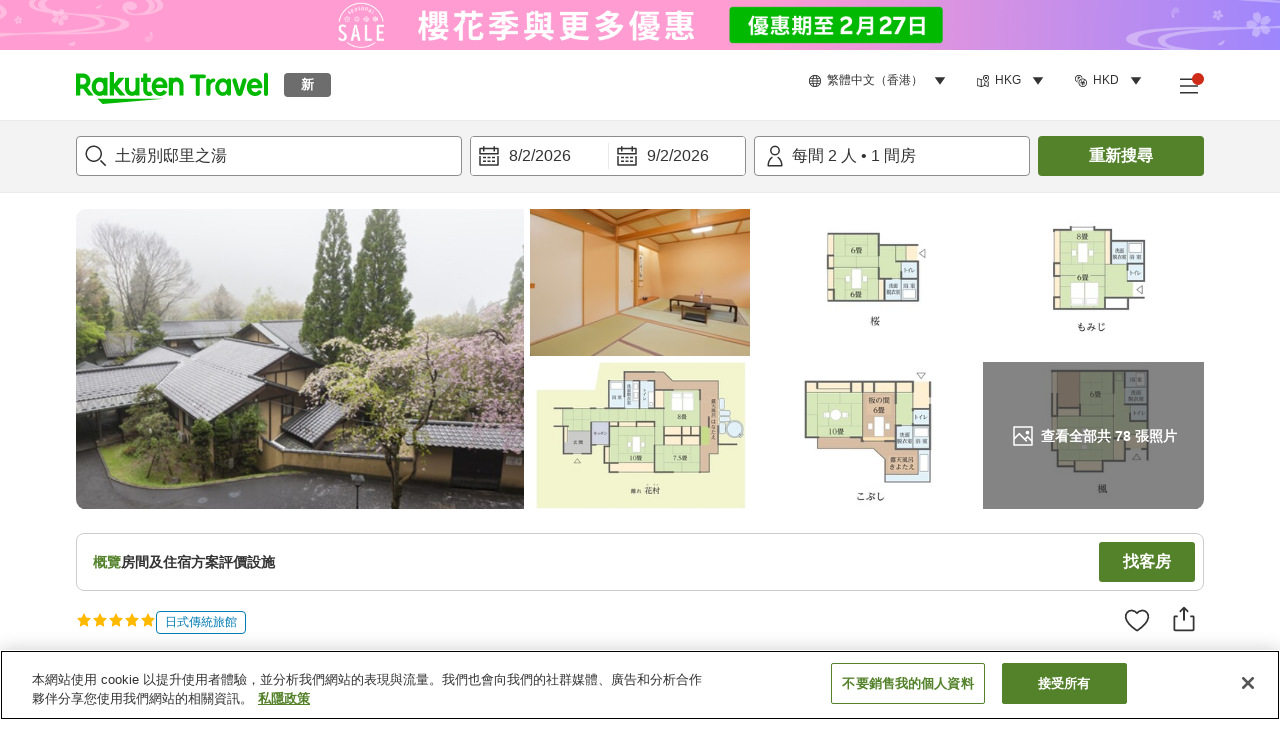

--- FILE ---
content_type: text/html; charset=utf-8
request_url: https://travel.rakuten.com/hkg/zh-hk/hotel_info_item/cnt_japan/sub_fukushima_prefecture/cty_fukushima_city/10123456795219/
body_size: 141722
content:
<!doctype html><html lang="en"><head>
  <script type="text/javascript" nonce="vYvTlBiuNBLn/RnnMWJgOg==">
  let lang = window.location.pathname.split('/')?.[2];
  if (!lang || lang === 'en-us') lang = 'en';
  document.documentElement.setAttribute('lang', lang);
  </script> <script type="text/javascript" 
  src="https://cdn.cookielaw.org/consent/2a9e7cc8-5b37-4ce4-878b-6e52ef858224/OtAutoBlock.js" defer></script>
<script src="https://cdn.cookielaw.org/scripttemplates/otSDKStub.js" data-document-language="true"
  type="text/javascript" charset="UTF-8" data-domain-script="2a9e7cc8-5b37-4ce4-878b-6e52ef858224" defer></script>
<script type="text/javascript" nonce="vYvTlBiuNBLn/RnnMWJgOg==">
  function OptanonWrapper() {
      window.oneTrustCheck && window.oneTrustCheck();
  }
</script><meta charset="utf-8"/><link rel="icon" href="https://trv.r10s.com/eve/static/images/favicon.ico"/><link rel="apple-touch-icon" href="https://trv.r10s.com/eve/static/images/webclipIcon.png"/><meta name="viewport" content="width=device-width,initial-scale=1"/><meta name="theme-color" content="#ffffff"/><link rel="search" type="application/opensearchdescription+xml" href="/opensearch.xml" title="Rakuten Travel"/><meta
      httpEquiv="Content-Security-Policy"
      content="frame-ancestors none; default-src 'self'; child-src blob: *; media-src 'self' blob: *;worker-src 'self'; base-uri 'self'; script-src 'self' 'report-sample' 'nonce-vYvTlBiuNBLn/RnnMWJgOg==' static-content.payment.global.rakuten.com cdn.cookielaw.org connect.facebook.net *.newrelic.com pt.afl.rakuten.co.jp api.cms.rakuten.co.jp stream.cms.rakuten.co.jp token.id.global.rakuten.com login.account.rakuten.com *.rakuten.co.jp *.rakuten.com *.onetrust.com trvimg.r10s.jp trvis.r10s.jp trv.r10s.jp trv.r10s.com r.r10s.jp ias.r10s.jp tags.tiqcdn.com *.tealiumiq.com vjs.zencdn.net bam.nr-data.net *.criteo.com *.criteo.net maps.googleapis.com maps.gstatic.com *.googletagmanager.com *.googleadservices.com *.google.com googleads.g.doubleclick.net analytics.tiktok.com wcs.naver.net d.line-scdn.net d.line-cdn.net t1.daumcdn.net *.kayak.com *.creativecdn.com dsp.vpadn.com m.vpadn.com s.yimg.jp;style-src 'report-sample' 'unsafe-inline' 'self' https://fonts.googleapis.com https://trv.r10s.com;img-src 'self' data: *;frame-src 'self' *;font-src 'self' data: https://fonts.gstatic.com;manifest-src 'self' https://trv.r10s.com/;connect-src 'self' *;" />
<meta name="apple-itunes-app" content="app-id=1491708859, app-argument=https://travel.rakuten.com/hkg/zh-hk/hotel_info_item/cnt_japan/sub_fukushima_prefecture/cty_fukushima_city/10123456795219/" />
<meta name="naver-site-verification" content="5d526ebab209f4c92491764b5c5f30fc7eb55a46" /> <title data-react-helmet="true">土湯別邸里之湯的酒店資料及預訂｜Rakuten Travel</title>
  <meta data-react-helmet="true" http-equiv="content-language" content="zh-HK"/><meta data-react-helmet="true" name="description" content="瀏覽土湯別邸里之湯的住宿設施資訊和住客評語。用 Rakuten Travel，預訂土湯別邸里之湯更容易。"/><meta data-react-helmet="true" property="og:type" content="website"/><meta data-react-helmet="true" property="og:title" content="土湯別邸里之湯的酒店資料及預訂｜Rakuten Travel"/><meta data-react-helmet="true" property="og:description" content="瀏覽土湯別邸里之湯的住宿設施資訊和住客評語。用 Rakuten Travel，預訂土湯別邸里之湯更容易。"/>
  <link data-react-helmet="true" rel="canonical" href="https://travel.rakuten.com/hkg/zh-hk/hotel_info_item/cnt_japan/sub_fukushima_prefecture/cty_fukushima_city/10123456795219"/><link data-react-helmet="true" rel="alternate" hrefLang="zh-TW" href="https://travel.rakuten.com/twn/zh-tw/hotel_info_item/cnt_japan/sub_fukushima_prefecture/cty_fukushima_city/10123456795219"/><link data-react-helmet="true" rel="alternate" hrefLang="ko-KR" href="https://travel.rakuten.com/kor/ko-kr/hotel_info_item/cnt_japan/sub_fukushima_prefecture/cty_fukushima_city/10123456795219"/><link data-react-helmet="true" rel="alternate" hrefLang="zh-HK" href="https://travel.rakuten.com/hkg/zh-hk/hotel_info_item/cnt_japan/sub_fukushima_prefecture/cty_fukushima_city/10123456795219"/><link data-react-helmet="true" rel="alternate" hrefLang="zh-SG" href="https://travel.rakuten.com/sgp/zh-cn/hotel_info_item/cnt_japan/sub_fukushima_prefecture/cty_fukushima_city/10123456795219"/><link data-react-helmet="true" rel="alternate" hrefLang="en-US" href="https://travel.rakuten.com/usa/en-us/hotel_info_item/cnt_japan/sub_fukushima_prefecture/cty_fukushima_city/10123456795219"/><link data-react-helmet="true" rel="alternate" hrefLang="id-ID" href="https://travel.rakuten.com/idn/id-id/hotel_info_item/cnt_japan/sub_fukushima_prefecture/cty_fukushima_city/10123456795219"/><link data-react-helmet="true" rel="alternate" hrefLang="th-TH" href="https://travel.rakuten.com/tha/th-th/hotel_info_item/cnt_japan/sub_fukushima_prefecture/cty_fukushima_city/10123456795219"/><link data-react-helmet="true" rel="alternate" hrefLang="vi-VN" href="https://travel.rakuten.com/vnm/vi-vn/hotel_info_item/cnt_japan/sub_fukushima_prefecture/cty_fukushima_city/10123456795219"/>
  <script data-react-helmet="true" type="application/ld+json">{"@context":"https://schema.org","@type":"Hotel","name":"土湯別邸里之湯","address":{"@type":"PostalAddress","postalCode":"960-2157","streetAddress":"27-2 Tsuchiyu Onsenmachi, Fukushima-shi, Fukushima"},"aggregateRating":{"@type":"AggregateRating","ratingValue":4.8,"ratingCount":19},"description":"","telephone":"024-595-2146","image":"https://image.space.rakuten.co.jp/d/strg/ctrl/26/5619035236acd795e6c78c7d15eccb85215801f3.47.1.26.2.jpg"}</script><script data-react-helmet="true" type="application/ld+json">{"@context":"https://schema.org","@type":"BreadcrumbList","itemListElement":[{"@type":"ListItem","position":1,"name":"日本","item":"https://travel.rakuten.com/hkg/zh-hk/hotel_list/cnt_japan/"},{"@type":"ListItem","position":2,"name":"福島縣","item":"https://travel.rakuten.com/hkg/zh-hk/hotel_list/cnt_japan/sub_fukushima_prefecture/"},{"@type":"ListItem","position":3,"name":"福島","item":"https://travel.rakuten.com/hkg/zh-hk/hotel_list/cnt_japan/sub_fukushima_prefecture/cty_fukushima_city/"},{"@type":"ListItem","position":4,"name":"土湯別邸里之湯"}]}</script> <script type="text/javascript"  nonce="vYvTlBiuNBLn/RnnMWJgOg==">
;window.NREUM||(NREUM={});NREUM.init={obfuscate:[{regex: /^@St\..*/gi,replacement: 'AuthToken_Value'}],session_replay:{enabled:true,block_selector:'',mask_text_selector:'*',sampling_rate:1.0,error_sampling_rate:100.0,mask_all_inputs:true,collect_fonts:true,inline_images:false,inline_stylesheet:true,fix_stylesheets:true,preload:false,mask_input_options:{}},distributed_tracing:{enabled:true,exclude_newrelic_header:true},privacy:{cookies_enabled:true}};

;NREUM.loader_config={accountID:"1043116",trustKey:"1043116",agentID:"755343931",licenseKey:"7763a18cec",applicationID:"755343931"};
;NREUM.info={beacon:"bam.nr-data.net",errorBeacon:"bam.nr-data.net",licenseKey:"7763a18cec",applicationID:"755343931",sa:1};
;/*! For license information please see nr-loader-spa-1.286.0.min.js.LICENSE.txt */
(()=>{var e,t,r={8122:(e,t,r)=>{"use strict";r.d(t,{a:()=>i});var n=r(944);function i(e,t){try{if(!e||"object"!=typeof e)return(0,n.R)(3);if(!t||"object"!=typeof t)return(0,n.R)(4);const r=Object.create(Object.getPrototypeOf(t),Object.getOwnPropertyDescriptors(t)),o=0===Object.keys(r).length?e:r;for(let a in o)if(void 0!==e[a])try{if(null===e[a]){r[a]=null;continue}Array.isArray(e[a])&&Array.isArray(t[a])?r[a]=Array.from(new Set([...e[a],...t[a]])):"object"==typeof e[a]&&"object"==typeof t[a]?r[a]=i(e[a],t[a]):r[a]=e[a]}catch(e){(0,n.R)(1,e)}return r}catch(e){(0,n.R)(2,e)}}},2555:(e,t,r)=>{"use strict";r.d(t,{Vp:()=>c,fn:()=>s,x1:()=>u});var n=r(384),i=r(8122);const o={beacon:n.NT.beacon,errorBeacon:n.NT.errorBeacon,licenseKey:void 0,applicationID:void 0,sa:void 0,queueTime:void 0,applicationTime:void 0,ttGuid:void 0,user:void 0,account:void 0,product:void 0,extra:void 0,jsAttributes:{},userAttributes:void 0,atts:void 0,transactionName:void 0,tNamePlain:void 0},a={};function s(e){try{const t=c(e);return!!t.licenseKey&&!!t.errorBeacon&&!!t.applicationID}catch(e){return!1}}function c(e){if(!e)throw new Error("All info objects require an agent identifier!");if(!a[e])throw new Error("Info for ".concat(e," was never set"));return a[e]}function u(e,t){if(!e)throw new Error("All info objects require an agent identifier!");a[e]=(0,i.a)(t,o);const r=(0,n.nY)(e);r&&(r.info=a[e])}},9417:(e,t,r)=>{"use strict";r.d(t,{D0:()=>h,gD:()=>g,xN:()=>p});var n=r(3333);const i=e=>{if(!e||"string"!=typeof e)return!1;try{document.createDocumentFragment().querySelector(e)}catch{return!1}return!0};var o=r(2614),a=r(944),s=r(384),c=r(8122);const u="[data-nr-mask]",d=()=>{const e={feature_flags:[],experimental:{marks:!1,measures:!1,resources:!1},mask_selector:"*",block_selector:"[data-nr-block]",mask_input_options:{color:!1,date:!1,"datetime-local":!1,email:!1,month:!1,number:!1,range:!1,search:!1,tel:!1,text:!1,time:!1,url:!1,week:!1,textarea:!1,select:!1,password:!0}};return{ajax:{deny_list:void 0,block_internal:!0,enabled:!0,autoStart:!0},distributed_tracing:{enabled:void 0,exclude_newrelic_header:void 0,cors_use_newrelic_header:void 0,cors_use_tracecontext_headers:void 0,allowed_origins:void 0},get feature_flags(){return e.feature_flags},set feature_flags(t){e.feature_flags=t},generic_events:{enabled:!0,autoStart:!0},harvest:{interval:30},jserrors:{enabled:!0,autoStart:!0},logging:{enabled:!0,autoStart:!0},metrics:{enabled:!0,autoStart:!0},obfuscate:void 0,page_action:{enabled:!0},page_view_event:{enabled:!0,autoStart:!0},page_view_timing:{enabled:!0,autoStart:!0},performance:{get capture_marks(){return e.feature_flags.includes(n.$v.MARKS)||e.experimental.marks},set capture_marks(t){e.experimental.marks=t},get capture_measures(){return e.feature_flags.includes(n.$v.MEASURES)||e.experimental.measures},set capture_measures(t){e.experimental.measures=t},capture_detail:!0,resources:{get enabled(){return e.feature_flags.includes(n.$v.RESOURCES)||e.experimental.resources},set enabled(t){e.experimental.resources=t},asset_types:[],first_party_domains:[],ignore_newrelic:!0}},privacy:{cookies_enabled:!0},proxy:{assets:void 0,beacon:void 0},session:{expiresMs:o.wk,inactiveMs:o.BB},session_replay:{autoStart:!0,enabled:!1,preload:!1,sampling_rate:10,error_sampling_rate:100,collect_fonts:!1,inline_images:!1,fix_stylesheets:!0,mask_all_inputs:!0,get mask_text_selector(){return e.mask_selector},set mask_text_selector(t){i(t)?e.mask_selector="".concat(t,",").concat(u):""===t||null===t?e.mask_selector=u:(0,a.R)(5,t)},get block_class(){return"nr-block"},get ignore_class(){return"nr-ignore"},get mask_text_class(){return"nr-mask"},get block_selector(){return e.block_selector},set block_selector(t){i(t)?e.block_selector+=",".concat(t):""!==t&&(0,a.R)(6,t)},get mask_input_options(){return e.mask_input_options},set mask_input_options(t){t&&"object"==typeof t?e.mask_input_options={...t,password:!0}:(0,a.R)(7,t)}},session_trace:{enabled:!0,autoStart:!0},soft_navigations:{enabled:!0,autoStart:!0},spa:{enabled:!0,autoStart:!0},ssl:void 0,user_actions:{enabled:!0,elementAttributes:["id","className","tagName","type"]}}},l={},f="All configuration objects require an agent identifier!";function h(e){if(!e)throw new Error(f);if(!l[e])throw new Error("Configuration for ".concat(e," was never set"));return l[e]}function p(e,t){if(!e)throw new Error(f);l[e]=(0,c.a)(t,d());const r=(0,s.nY)(e);r&&(r.init=l[e])}function g(e,t){if(!e)throw new Error(f);var r=h(e);if(r){for(var n=t.split("."),i=0;i<n.length-1;i++)if("object"!=typeof(r=r[n[i]]))return;r=r[n[n.length-1]]}return r}},5603:(e,t,r)=>{"use strict";r.d(t,{a:()=>c,o:()=>s});var n=r(384),i=r(8122);const o={accountID:void 0,trustKey:void 0,agentID:void 0,licenseKey:void 0,applicationID:void 0,xpid:void 0},a={};function s(e){if(!e)throw new Error("All loader-config objects require an agent identifier!");if(!a[e])throw new Error("LoaderConfig for ".concat(e," was never set"));return a[e]}function c(e,t){if(!e)throw new Error("All loader-config objects require an agent identifier!");a[e]=(0,i.a)(t,o);const r=(0,n.nY)(e);r&&(r.loader_config=a[e])}},3371:(e,t,r)=>{"use strict";r.d(t,{V:()=>f,f:()=>l});var n=r(8122),i=r(384),o=r(6154),a=r(9324);let s=0;const c={buildEnv:a.F3,distMethod:a.Xs,version:a.xv,originTime:o.WN},u={customTransaction:void 0,disabled:!1,isolatedBacklog:!1,loaderType:void 0,maxBytes:3e4,onerror:void 0,ptid:void 0,releaseIds:{},appMetadata:{},session:void 0,denyList:void 0,timeKeeper:void 0,obfuscator:void 0,harvester:void 0},d={};function l(e){if(!e)throw new Error("All runtime objects require an agent identifier!");if(!d[e])throw new Error("Runtime for ".concat(e," was never set"));return d[e]}function f(e,t){if(!e)throw new Error("All runtime objects require an agent identifier!");d[e]={...(0,n.a)(t,u),...c},Object.hasOwnProperty.call(d[e],"harvestCount")||Object.defineProperty(d[e],"harvestCount",{get:()=>++s});const r=(0,i.nY)(e);r&&(r.runtime=d[e])}},9324:(e,t,r)=>{"use strict";r.d(t,{F3:()=>i,Xs:()=>o,Yq:()=>a,xv:()=>n});const n="1.286.0",i="PROD",o="CDN",a="^2.0.0-alpha.18"},6154:(e,t,r)=>{"use strict";r.d(t,{A4:()=>s,OF:()=>d,RI:()=>i,WN:()=>h,bv:()=>o,gm:()=>a,lR:()=>f,m:()=>u,mw:()=>c,sb:()=>l});var n=r(1863);const i="undefined"!=typeof window&&!!window.document,o="undefined"!=typeof WorkerGlobalScope&&("undefined"!=typeof self&&self instanceof WorkerGlobalScope&&self.navigator instanceof WorkerNavigator||"undefined"!=typeof globalThis&&globalThis instanceof WorkerGlobalScope&&globalThis.navigator instanceof WorkerNavigator),a=i?window:"undefined"!=typeof WorkerGlobalScope&&("undefined"!=typeof self&&self instanceof WorkerGlobalScope&&self||"undefined"!=typeof globalThis&&globalThis instanceof WorkerGlobalScope&&globalThis),s="complete"===a?.document?.readyState,c=Boolean("hidden"===a?.document?.visibilityState),u=""+a?.location,d=/iPad|iPhone|iPod/.test(a.navigator?.userAgent),l=d&&"undefined"==typeof SharedWorker,f=(()=>{const e=a.navigator?.userAgent?.match(/Firefox[/\s](\d+\.\d+)/);return Array.isArray(e)&&e.length>=2?+e[1]:0})(),h=Date.now()-(0,n.t)()},7295:(e,t,r)=>{"use strict";r.d(t,{Xv:()=>a,gX:()=>i,iW:()=>o});var n=[];function i(e){if(!e||o(e))return!1;if(0===n.length)return!0;for(var t=0;t<n.length;t++){var r=n[t];if("*"===r.hostname)return!1;if(s(r.hostname,e.hostname)&&c(r.pathname,e.pathname))return!1}return!0}function o(e){return void 0===e.hostname}function a(e){if(n=[],e&&e.length)for(var t=0;t<e.length;t++){let r=e[t];if(!r)continue;0===r.indexOf("http://")?r=r.substring(7):0===r.indexOf("https://")&&(r=r.substring(8));const i=r.indexOf("/");let o,a;i>0?(o=r.substring(0,i),a=r.substring(i)):(o=r,a="");let[s]=o.split(":");n.push({hostname:s,pathname:a})}}function s(e,t){return!(e.length>t.length)&&t.indexOf(e)===t.length-e.length}function c(e,t){return 0===e.indexOf("/")&&(e=e.substring(1)),0===t.indexOf("/")&&(t=t.substring(1)),""===e||e===t}},3241:(e,t,r)=>{"use strict";r.d(t,{W:()=>o});var n=r(6154);const i="newrelic";function o(e={}){try{n.gm.dispatchEvent(new CustomEvent(i,{detail:e}))}catch(e){}}},1687:(e,t,r)=>{"use strict";r.d(t,{Ak:()=>c,Ze:()=>l,x3:()=>u});var n=r(7836),i=r(3606),o=r(860),a=r(2646);const s={};function c(e,t){const r={staged:!1,priority:o.P3[t]||0};d(e),s[e].get(t)||s[e].set(t,r)}function u(e,t){e&&s[e]&&(s[e].get(t)&&s[e].delete(t),h(e,t,!1),s[e].size&&f(e))}function d(e){if(!e)throw new Error("agentIdentifier required");s[e]||(s[e]=new Map)}function l(e="",t="feature",r=!1){if(d(e),!e||!s[e].get(t)||r)return h(e,t);s[e].get(t).staged=!0,f(e)}function f(e){const t=Array.from(s[e]);t.every((([e,t])=>t.staged))&&(t.sort(((e,t)=>e[1].priority-t[1].priority)),t.forEach((([t])=>{s[e].delete(t),h(e,t)})))}function h(e,t,r=!0){const o=e?n.ee.get(e):n.ee,s=i.i.handlers;if(!o.aborted&&o.backlog&&s){if(r){const e=o.backlog[t],r=s[t];if(r){for(let t=0;e&&t<e.length;++t)p(e[t],r);Object.entries(r).forEach((([e,t])=>{Object.values(t||{}).forEach((t=>{t[0]?.on&&t[0]?.context()instanceof a.y&&t[0].on(e,t[1])}))}))}}o.isolatedBacklog||delete s[t],o.backlog[t]=null,o.emit("drain-"+t,[])}}function p(e,t){var r=e[1];Object.values(t[r]||{}).forEach((t=>{var r=e[0];if(t[0]===r){var n=t[1],i=e[3],o=e[2];n.apply(i,o)}}))}},7836:(e,t,r)=>{"use strict";r.d(t,{P:()=>c,ee:()=>u});var n=r(384),i=r(8990),o=r(3371),a=r(2646),s=r(5607);const c="nr@context:".concat(s.W),u=function e(t,r){var n={},s={},d={},l=!1;try{l=16===r.length&&(0,o.f)(r).isolatedBacklog}catch(e){}var f={on:p,addEventListener:p,removeEventListener:function(e,t){var r=n[e];if(!r)return;for(var i=0;i<r.length;i++)r[i]===t&&r.splice(i,1)},emit:function(e,r,n,i,o){!1!==o&&(o=!0);if(u.aborted&&!i)return;t&&o&&t.emit(e,r,n);for(var a=h(n),c=g(e),d=c.length,l=0;l<d;l++)c[l].apply(a,r);var p=v()[s[e]];p&&p.push([f,e,r,a]);return a},get:m,listeners:g,context:h,buffer:function(e,t){const r=v();if(t=t||"feature",f.aborted)return;Object.entries(e||{}).forEach((([e,n])=>{s[n]=t,t in r||(r[t]=[])}))},abort:function(){f._aborted=!0,Object.keys(f.backlog).forEach((e=>{delete f.backlog[e]}))},isBuffering:function(e){return!!v()[s[e]]},debugId:r,backlog:l?{}:t&&"object"==typeof t.backlog?t.backlog:{},isolatedBacklog:l};return Object.defineProperty(f,"aborted",{get:()=>{let e=f._aborted||!1;return e||(t&&(e=t.aborted),e)}}),f;function h(e){return e&&e instanceof a.y?e:e?(0,i.I)(e,c,(()=>new a.y(c))):new a.y(c)}function p(e,t){n[e]=g(e).concat(t)}function g(e){return n[e]||[]}function m(t){return d[t]=d[t]||e(f,t)}function v(){return f.backlog}}(void 0,"globalEE"),d=(0,n.Zm)();d.ee||(d.ee=u)},2646:(e,t,r)=>{"use strict";r.d(t,{y:()=>n});class n{constructor(e){this.contextId=e}}},9908:(e,t,r)=>{"use strict";r.d(t,{d:()=>n,p:()=>i});var n=r(7836).ee.get("handle");function i(e,t,r,i,o){o?(o.buffer([e],i),o.emit(e,t,r)):(n.buffer([e],i),n.emit(e,t,r))}},3606:(e,t,r)=>{"use strict";r.d(t,{i:()=>o});var n=r(9908);o.on=a;var i=o.handlers={};function o(e,t,r,o){a(o||n.d,i,e,t,r)}function a(e,t,r,i,o){o||(o="feature"),e||(e=n.d);var a=t[o]=t[o]||{};(a[r]=a[r]||[]).push([e,i])}},3878:(e,t,r)=>{"use strict";function n(e,t){return{capture:e,passive:!1,signal:t}}function i(e,t,r=!1,i){window.addEventListener(e,t,n(r,i))}function o(e,t,r=!1,i){document.addEventListener(e,t,n(r,i))}r.d(t,{DD:()=>o,jT:()=>n,sp:()=>i})},5607:(e,t,r)=>{"use strict";r.d(t,{W:()=>n});const n=(0,r(9566).bz)()},9566:(e,t,r)=>{"use strict";r.d(t,{LA:()=>s,ZF:()=>c,bz:()=>a,el:()=>u});var n=r(6154);const i="xxxxxxxx-xxxx-4xxx-yxxx-xxxxxxxxxxxx";function o(e,t){return e?15&e[t]:16*Math.random()|0}function a(){const e=n.gm?.crypto||n.gm?.msCrypto;let t,r=0;return e&&e.getRandomValues&&(t=e.getRandomValues(new Uint8Array(30))),i.split("").map((e=>"x"===e?o(t,r++).toString(16):"y"===e?(3&o()|8).toString(16):e)).join("")}function s(e){const t=n.gm?.crypto||n.gm?.msCrypto;let r,i=0;t&&t.getRandomValues&&(r=t.getRandomValues(new Uint8Array(e)));const a=[];for(var s=0;s<e;s++)a.push(o(r,i++).toString(16));return a.join("")}function c(){return s(16)}function u(){return s(32)}},2614:(e,t,r)=>{"use strict";r.d(t,{BB:()=>a,H3:()=>n,g:()=>u,iL:()=>c,tS:()=>s,uh:()=>i,wk:()=>o});const n="NRBA",i="SESSION",o=144e5,a=18e5,s={STARTED:"session-started",PAUSE:"session-pause",RESET:"session-reset",RESUME:"session-resume",UPDATE:"session-update"},c={SAME_TAB:"same-tab",CROSS_TAB:"cross-tab"},u={OFF:0,FULL:1,ERROR:2}},1863:(e,t,r)=>{"use strict";function n(){return Math.floor(performance.now())}r.d(t,{t:()=>n})},7485:(e,t,r)=>{"use strict";r.d(t,{D:()=>i});var n=r(6154);function i(e){if(0===(e||"").indexOf("data:"))return{protocol:"data"};try{const t=new URL(e,location.href),r={port:t.port,hostname:t.hostname,pathname:t.pathname,search:t.search,protocol:t.protocol.slice(0,t.protocol.indexOf(":")),sameOrigin:t.protocol===n.gm?.location?.protocol&&t.host===n.gm?.location?.host};return r.port&&""!==r.port||("http:"===t.protocol&&(r.port="80"),"https:"===t.protocol&&(r.port="443")),r.pathname&&""!==r.pathname?r.pathname.startsWith("/")||(r.pathname="/".concat(r.pathname)):r.pathname="/",r}catch(e){return{}}}},944:(e,t,r)=>{"use strict";function n(e,t){"function"==typeof console.debug&&console.debug("New Relic Warning: https://github.com/newrelic/newrelic-browser-agent/blob/main/docs/warning-codes.md#".concat(e),t)}r.d(t,{R:()=>n})},5701:(e,t,r)=>{"use strict";r.d(t,{B:()=>a,t:()=>s});var n=r(7836),i=r(3241);const o=new Set,a={};function s(e,t){const r=n.ee.get(t);a[t]??={},e&&"object"==typeof e&&(o.has(t)||(r.emit("rumresp",[e]),a[t]=e,o.add(t),(0,i.W)({agentIdentifier:t,loaded:!0,drained:!0,type:"lifecycle",name:"load",feature:void 0,data:e})))}},8990:(e,t,r)=>{"use strict";r.d(t,{I:()=>i});var n=Object.prototype.hasOwnProperty;function i(e,t,r){if(n.call(e,t))return e[t];var i=r();if(Object.defineProperty&&Object.keys)try{return Object.defineProperty(e,t,{value:i,writable:!0,enumerable:!1}),i}catch(e){}return e[t]=i,i}},6389:(e,t,r)=>{"use strict";function n(e,t=500,r={}){const n=r?.leading||!1;let i;return(...r)=>{n&&void 0===i&&(e.apply(this,r),i=setTimeout((()=>{i=clearTimeout(i)}),t)),n||(clearTimeout(i),i=setTimeout((()=>{e.apply(this,r)}),t))}}function i(e){let t=!1;return(...r)=>{t||(t=!0,e.apply(this,r))}}r.d(t,{J:()=>i,s:()=>n})},3304:(e,t,r)=>{"use strict";r.d(t,{A:()=>o});var n=r(7836);const i=()=>{const e=new WeakSet;return(t,r)=>{if("object"==typeof r&&null!==r){if(e.has(r))return;e.add(r)}return r}};function o(e){try{return JSON.stringify(e,i())??""}catch(e){try{n.ee.emit("internal-error",[e])}catch(e){}return""}}},5289:(e,t,r)=>{"use strict";r.d(t,{GG:()=>o,sB:()=>a});var n=r(3878);function i(){return"undefined"==typeof document||"complete"===document.readyState}function o(e,t){if(i())return e();(0,n.sp)("load",e,t)}function a(e){if(i())return e();(0,n.DD)("DOMContentLoaded",e)}},384:(e,t,r)=>{"use strict";r.d(t,{NT:()=>o,US:()=>d,Zm:()=>a,bQ:()=>c,dV:()=>s,nY:()=>u,pV:()=>l});var n=r(6154),i=r(1863);const o={beacon:"bam.nr-data.net",errorBeacon:"bam.nr-data.net"};function a(){return n.gm.NREUM||(n.gm.NREUM={}),void 0===n.gm.newrelic&&(n.gm.newrelic=n.gm.NREUM),n.gm.NREUM}function s(){let e=a();return e.o||(e.o={ST:n.gm.setTimeout,SI:n.gm.setImmediate,CT:n.gm.clearTimeout,XHR:n.gm.XMLHttpRequest,REQ:n.gm.Request,EV:n.gm.Event,PR:n.gm.Promise,MO:n.gm.MutationObserver,FETCH:n.gm.fetch,WS:n.gm.WebSocket}),e}function c(e,t){let r=a();r.initializedAgents??={},t.initializedAt={ms:(0,i.t)(),date:new Date},r.initializedAgents[e]=t}function u(e){let t=a();return t.initializedAgents?.[e]}function d(e,t){a()[e]=t}function l(){return function(){let e=a();const t=e.info||{};e.info={beacon:o.beacon,errorBeacon:o.errorBeacon,...t}}(),function(){let e=a();const t=e.init||{};e.init={...t}}(),s(),function(){let e=a();const t=e.loader_config||{};e.loader_config={...t}}(),a()}},2843:(e,t,r)=>{"use strict";r.d(t,{u:()=>i});var n=r(3878);function i(e,t=!1,r,i){(0,n.DD)("visibilitychange",(function(){if(t)return void("hidden"===document.visibilityState&&e());e(document.visibilityState)}),r,i)}},8139:(e,t,r)=>{"use strict";r.d(t,{u:()=>f});var n=r(7836),i=r(3434),o=r(8990),a=r(6154);const s={},c=a.gm.XMLHttpRequest,u="addEventListener",d="removeEventListener",l="nr@wrapped:".concat(n.P);function f(e){var t=function(e){return(e||n.ee).get("events")}(e);if(s[t.debugId]++)return t;s[t.debugId]=1;var r=(0,i.YM)(t,!0);function f(e){r.inPlace(e,[u,d],"-",p)}function p(e,t){return e[1]}return"getPrototypeOf"in Object&&(a.RI&&h(document,f),c&&h(c.prototype,f),h(a.gm,f)),t.on(u+"-start",(function(e,t){var n=e[1];if(null!==n&&("function"==typeof n||"object"==typeof n)){var i=(0,o.I)(n,l,(function(){var e={object:function(){if("function"!=typeof n.handleEvent)return;return n.handleEvent.apply(n,arguments)},function:n}[typeof n];return e?r(e,"fn-",null,e.name||"anonymous"):n}));this.wrapped=e[1]=i}})),t.on(d+"-start",(function(e){e[1]=this.wrapped||e[1]})),t}function h(e,t,...r){let n=e;for(;"object"==typeof n&&!Object.prototype.hasOwnProperty.call(n,u);)n=Object.getPrototypeOf(n);n&&t(n,...r)}},3434:(e,t,r)=>{"use strict";r.d(t,{Jt:()=>o,YM:()=>c});var n=r(7836),i=r(5607);const o="nr@original:".concat(i.W);var a=Object.prototype.hasOwnProperty,s=!1;function c(e,t){return e||(e=n.ee),r.inPlace=function(e,t,n,i,o){n||(n="");const a="-"===n.charAt(0);for(let s=0;s<t.length;s++){const c=t[s],u=e[c];d(u)||(e[c]=r(u,a?c+n:n,i,c,o))}},r.flag=o,r;function r(t,r,n,s,c){return d(t)?t:(r||(r=""),nrWrapper[o]=t,function(e,t,r){if(Object.defineProperty&&Object.keys)try{return Object.keys(e).forEach((function(r){Object.defineProperty(t,r,{get:function(){return e[r]},set:function(t){return e[r]=t,t}})})),t}catch(e){u([e],r)}for(var n in e)a.call(e,n)&&(t[n]=e[n])}(t,nrWrapper,e),nrWrapper);function nrWrapper(){var o,a,d,l;try{a=this,o=[...arguments],d="function"==typeof n?n(o,a):n||{}}catch(t){u([t,"",[o,a,s],d],e)}i(r+"start",[o,a,s],d,c);try{return l=t.apply(a,o)}catch(e){throw i(r+"err",[o,a,e],d,c),e}finally{i(r+"end",[o,a,l],d,c)}}}function i(r,n,i,o){if(!s||t){var a=s;s=!0;try{e.emit(r,n,i,t,o)}catch(t){u([t,r,n,i],e)}s=a}}}function u(e,t){t||(t=n.ee);try{t.emit("internal-error",e)}catch(e){}}function d(e){return!(e&&"function"==typeof e&&e.apply&&!e[o])}},9414:(e,t,r)=>{"use strict";r.d(t,{J:()=>c});var n=r(7836),i=r(2646),o=r(944),a=r(3434);const s=new Map;function c(e,t,r,c){if("object"!=typeof t||!t||"string"!=typeof r||!r||"function"!=typeof t[r])return(0,o.R)(29);const u=function(e){return(e||n.ee).get("logger")}(e),d=(0,a.YM)(u),l=new i.y(n.P);l.level=c.level,l.customAttributes=c.customAttributes;const f=t[r]?.[a.Jt]||t[r];return s.set(f,l),d.inPlace(t,[r],"wrap-logger-",(()=>s.get(f))),u}},9300:(e,t,r)=>{"use strict";r.d(t,{T:()=>n});const n=r(860).K7.ajax},3333:(e,t,r)=>{"use strict";r.d(t,{$v:()=>u,TZ:()=>n,Zp:()=>i,kd:()=>c,mq:()=>s,nf:()=>a,qN:()=>o});const n=r(860).K7.genericEvents,i=["auxclick","click","copy","keydown","paste","scrollend"],o=["focus","blur"],a=4,s=1e3,c=["PageAction","UserAction","BrowserPerformance"],u={MARKS:"experimental.marks",MEASURES:"experimental.measures",RESOURCES:"experimental.resources"}},6774:(e,t,r)=>{"use strict";r.d(t,{T:()=>n});const n=r(860).K7.jserrors},993:(e,t,r)=>{"use strict";r.d(t,{A$:()=>o,ET:()=>a,TZ:()=>s,p_:()=>i});var n=r(860);const i={ERROR:"ERROR",WARN:"WARN",INFO:"INFO",DEBUG:"DEBUG",TRACE:"TRACE"},o={OFF:0,ERROR:1,WARN:2,INFO:3,DEBUG:4,TRACE:5},a="log",s=n.K7.logging},3785:(e,t,r)=>{"use strict";r.d(t,{R:()=>c,b:()=>u});var n=r(9908),i=r(1863),o=r(860),a=r(8154),s=r(993);function c(e,t,r={},c=s.p_.INFO){(0,n.p)(a.xV,["API/logging/".concat(c.toLowerCase(),"/called")],void 0,o.K7.metrics,e),(0,n.p)(s.ET,[(0,i.t)(),t,r,c],void 0,o.K7.logging,e)}function u(e){return"string"==typeof e&&Object.values(s.p_).some((t=>t===e.toUpperCase().trim()))}},8154:(e,t,r)=>{"use strict";r.d(t,{z_:()=>o,XG:()=>s,TZ:()=>n,rs:()=>i,xV:()=>a});r(6154),r(9566),r(384);const n=r(860).K7.metrics,i="sm",o="cm",a="storeSupportabilityMetrics",s="storeEventMetrics"},6630:(e,t,r)=>{"use strict";r.d(t,{T:()=>n});const n=r(860).K7.pageViewEvent},782:(e,t,r)=>{"use strict";r.d(t,{T:()=>n});const n=r(860).K7.pageViewTiming},6344:(e,t,r)=>{"use strict";r.d(t,{BB:()=>d,G4:()=>o,Qb:()=>l,TZ:()=>i,Ug:()=>a,_s:()=>s,bc:()=>u,yP:()=>c});var n=r(2614);const i=r(860).K7.sessionReplay,o={RECORD:"recordReplay",PAUSE:"pauseReplay",REPLAY_RUNNING:"replayRunning",ERROR_DURING_REPLAY:"errorDuringReplay"},a=.12,s={DomContentLoaded:0,Load:1,FullSnapshot:2,IncrementalSnapshot:3,Meta:4,Custom:5},c={[n.g.ERROR]:15e3,[n.g.FULL]:3e5,[n.g.OFF]:0},u={RESET:{message:"Session was reset",sm:"Reset"},IMPORT:{message:"Recorder failed to import",sm:"Import"},TOO_MANY:{message:"429: Too Many Requests",sm:"Too-Many"},TOO_BIG:{message:"Payload was too large",sm:"Too-Big"},CROSS_TAB:{message:"Session Entity was set to OFF on another tab",sm:"Cross-Tab"},ENTITLEMENTS:{message:"Session Replay is not allowed and will not be started",sm:"Entitlement"}},d=5e3,l={API:"api"}},5270:(e,t,r)=>{"use strict";r.d(t,{Aw:()=>c,CT:()=>u,SR:()=>s,rF:()=>d});var n=r(384),i=r(9417),o=r(7767),a=r(6154);function s(e){return!!(0,n.dV)().o.MO&&(0,o.V)(e)&&!0===(0,i.gD)(e,"session_trace.enabled")}function c(e){return!0===(0,i.gD)(e,"session_replay.preload")&&s(e)}function u(e,t){const r=t.correctAbsoluteTimestamp(e);return{originalTimestamp:e,correctedTimestamp:r,timestampDiff:e-r,originTime:a.WN,correctedOriginTime:t.correctedOriginTime,originTimeDiff:Math.floor(a.WN-t.correctedOriginTime)}}function d(e,t){try{if("string"==typeof t?.type){if("password"===t.type.toLowerCase())return"*".repeat(e?.length||0);if(void 0!==t?.dataset?.nrUnmask||t?.classList?.contains("nr-unmask"))return e}}catch(e){}return"string"==typeof e?e.replace(/[\S]/g,"*"):"*".repeat(e?.length||0)}},3738:(e,t,r)=>{"use strict";r.d(t,{He:()=>i,Kp:()=>s,Lc:()=>u,Rz:()=>d,TZ:()=>n,bD:()=>o,d3:()=>a,jx:()=>l,uP:()=>c});const n=r(860).K7.sessionTrace,i="bstResource",o="resource",a="-start",s="-end",c="fn"+a,u="fn"+s,d="pushState",l=1e3},3962:(e,t,r)=>{"use strict";r.d(t,{AM:()=>o,O2:()=>c,Qu:()=>u,TZ:()=>s,ih:()=>d,pP:()=>a,tC:()=>i});var n=r(860);const i=["click","keydown","submit","popstate"],o="api",a="initialPageLoad",s=n.K7.softNav,c={INITIAL_PAGE_LOAD:"",ROUTE_CHANGE:1,UNSPECIFIED:2},u={INTERACTION:1,AJAX:2,CUSTOM_END:3,CUSTOM_TRACER:4},d={IP:"in progress",FIN:"finished",CAN:"cancelled"}},7378:(e,t,r)=>{"use strict";r.d(t,{$p:()=>x,BR:()=>b,Kp:()=>R,L3:()=>y,Lc:()=>c,NC:()=>o,SG:()=>d,TZ:()=>i,U6:()=>p,UT:()=>m,d3:()=>w,dT:()=>f,e5:()=>A,gx:()=>v,l9:()=>l,oW:()=>h,op:()=>g,rw:()=>u,tH:()=>T,uP:()=>s,wW:()=>E,xq:()=>a});var n=r(384);const i=r(860).K7.spa,o=["click","submit","keypress","keydown","keyup","change"],a=999,s="fn-start",c="fn-end",u="cb-start",d="api-ixn-",l="remaining",f="interaction",h="spaNode",p="jsonpNode",g="fetch-start",m="fetch-done",v="fetch-body-",b="jsonp-end",y=(0,n.dV)().o.ST,w="-start",R="-end",x="-body",E="cb"+R,A="jsTime",T="fetch"},4234:(e,t,r)=>{"use strict";r.d(t,{W:()=>o});var n=r(7836),i=r(1687);class o{constructor(e,t){this.agentIdentifier=e,this.ee=n.ee.get(e),this.featureName=t,this.blocked=!1}deregisterDrain(){(0,i.x3)(this.agentIdentifier,this.featureName)}}},7767:(e,t,r)=>{"use strict";r.d(t,{V:()=>o});var n=r(9417),i=r(6154);const o=e=>i.RI&&!0===(0,n.gD)(e,"privacy.cookies_enabled")},8969:(e,t,r)=>{"use strict";r.d(t,{j:()=>I});var n=r(860),i=r(2555),o=r(9908),a=r(1687),s=r(5289),c=r(6154),u=r(944),d=r(8154),l=r(384),f=r(6344);const h=["setErrorHandler","finished","addToTrace","addRelease","recordCustomEvent","addPageAction","setCurrentRouteName","setPageViewName","setCustomAttribute","interaction","noticeError","setUserId","setApplicationVersion","start",f.G4.RECORD,f.G4.PAUSE,"log","wrapLogger"],p=["setErrorHandler","finished","addToTrace","addRelease"];var g=r(1863),m=r(2614),v=r(993),b=r(3785),y=r(9414),w=r(3241),R=r(5701);function x(){const e=(0,l.pV)();h.forEach((t=>{e[t]=(...r)=>function(t,...r){let n=[];return Object.values(e.initializedAgents).forEach((e=>{e&&e.runtime?e.exposed&&e[t]&&"micro-agent"!==e.runtime.loaderType&&n.push(e[t](...r)):(0,u.R)(38,t)})),n[0]}(t,...r)}))}const E={};var A=r(9417),T=r(5603),S=r(3371);const N=e=>{const t=e.startsWith("http");e+="/",r.p=t?e:"https://"+e};var O=r(7836);const _=new Set;function I(e,t={},h,I){let{init:P,info:j,loader_config:C,runtime:k={},exposed:L=!0}=t;k.loaderType=h;const H=(0,l.pV)();j||(P=H.init,j=H.info,C=H.loader_config),(0,A.xN)(e.agentIdentifier,P||{}),(0,T.a)(e.agentIdentifier,C||{}),j.jsAttributes??={},c.bv&&(j.jsAttributes.isWorker=!0),(0,i.x1)(e.agentIdentifier,j);const M=e.init,D=[j.beacon,j.errorBeacon];_.has(e.agentIdentifier)||(M.proxy.assets&&(N(M.proxy.assets),D.push(M.proxy.assets)),M.proxy.beacon&&D.push(M.proxy.beacon),x(),(0,l.US)("activatedFeatures",R.B),e.runSoftNavOverSpa&&=!0===M.soft_navigations.enabled&&M.feature_flags.includes("soft_nav")),k.denyList=[...M.ajax.deny_list||[],...M.ajax.block_internal?D:[]],k.ptid=e.agentIdentifier,(0,S.V)(e.agentIdentifier,k),_.has(e.agentIdentifier)||(e.ee=O.ee.get(e.agentIdentifier),e.exposed=L,function(e,t){t||(0,a.Ak)(e.agentIdentifier,"api");const l=e.ee.get("tracer");E[e.agentIdentifier]=m.g.OFF,e.ee.on(f.G4.REPLAY_RUNNING,(t=>{E[e.agentIdentifier]=t}));const h="api-",x=h+"ixn-";function A(t,r,n,o){const a=e.info;return null===r?delete a.jsAttributes[t]:(0,i.x1)(e.agentIdentifier,{...a,jsAttributes:{...a.jsAttributes,[t]:r}}),N(h,n,!0,o||null===r?"session":void 0)(t,r)}function T(){}e.log=function(t,{customAttributes:r={},level:i=v.p_.INFO}={}){(0,o.p)(d.xV,["API/log/called"],void 0,n.K7.metrics,e.ee),(0,b.R)(e.ee,t,r,i)},e.wrapLogger=(t,r,{customAttributes:i={},level:a=v.p_.INFO}={})=>{(0,o.p)(d.xV,["API/wrapLogger/called"],void 0,n.K7.metrics,e.ee),(0,y.J)(e.ee,t,r,{customAttributes:i,level:a})},p.forEach((t=>{e[t]=N(h,t,!0,"api")})),e.addPageAction=N(h,"addPageAction",!0,n.K7.genericEvents),e.recordCustomEvent=N(h,"recordCustomEvent",!0,n.K7.genericEvents),e.setPageViewName=function(t,r){if("string"==typeof t)return"/"!==t.charAt(0)&&(t="/"+t),e.runtime.customTransaction=(r||"http://custom.transaction")+t,N(h,"setPageViewName",!0)()},e.setCustomAttribute=function(e,t,r=!1){if("string"==typeof e){if(["string","number","boolean"].includes(typeof t)||null===t)return A(e,t,"setCustomAttribute",r);(0,u.R)(40,typeof t)}else(0,u.R)(39,typeof e)},e.setUserId=function(e){if("string"==typeof e||null===e)return A("enduser.id",e,"setUserId",!0);(0,u.R)(41,typeof e)},e.setApplicationVersion=function(e){if("string"==typeof e||null===e)return A("application.version",e,"setApplicationVersion",!1);(0,u.R)(42,typeof e)},e.start=()=>{try{(0,o.p)(d.xV,["API/start/called"],void 0,n.K7.metrics,e.ee),e.ee.emit("manual-start-all")}catch(e){(0,u.R)(23,e)}},e[f.G4.RECORD]=function(){(0,o.p)(d.xV,["API/recordReplay/called"],void 0,n.K7.metrics,e.ee),(0,o.p)(f.G4.RECORD,[],void 0,n.K7.sessionReplay,e.ee)},e[f.G4.PAUSE]=function(){(0,o.p)(d.xV,["API/pauseReplay/called"],void 0,n.K7.metrics,e.ee),(0,o.p)(f.G4.PAUSE,[],void 0,n.K7.sessionReplay,e.ee)},e.interaction=function(e){return(new T).get("object"==typeof e?e:{})};const S=T.prototype={createTracer:function(t,r){var i={},a=this,s="function"==typeof r;return(0,o.p)(d.xV,["API/createTracer/called"],void 0,n.K7.metrics,e.ee),e.runSoftNavOverSpa||(0,o.p)(x+"tracer",[(0,g.t)(),t,i],a,n.K7.spa,e.ee),function(){if(l.emit((s?"":"no-")+"fn-start",[(0,g.t)(),a,s],i),s)try{return r.apply(this,arguments)}catch(e){const t="string"==typeof e?new Error(e):e;throw l.emit("fn-err",[arguments,this,t],i),t}finally{l.emit("fn-end",[(0,g.t)()],i)}}}};function N(t,r,i,a){return function(){return(0,o.p)(d.xV,["API/"+r+"/called"],void 0,n.K7.metrics,e.ee),(0,w.W)({agentIdentifier:e.agentIdentifier,drained:!!R.B?.[e.agentIdentifier],type:"data",name:"api",feature:t+r,data:{notSpa:i,bufferGroup:a}}),a&&(0,o.p)(t+r,[i?(0,g.t)():performance.now(),...arguments],i?null:this,a,e.ee),i?void 0:this}}function O(){r.e(478).then(r.bind(r,8778)).then((({setAsyncAPI:t})=>{t(e),(0,a.Ze)(e.agentIdentifier,"api")})).catch((t=>{(0,u.R)(27,t),e.ee.abort()}))}["actionText","setName","setAttribute","save","ignore","onEnd","getContext","end","get"].forEach((t=>{S[t]=N(x,t,void 0,e.runSoftNavOverSpa?n.K7.softNav:n.K7.spa)})),e.setCurrentRouteName=e.runSoftNavOverSpa?N(x,"routeName",void 0,n.K7.softNav):N(h,"routeName",!0,n.K7.spa),e.noticeError=function(t,r){"string"==typeof t&&(t=new Error(t)),(0,o.p)(d.xV,["API/noticeError/called"],void 0,n.K7.metrics,e.ee),(0,o.p)("err",[t,(0,g.t)(),!1,r,!!E[e.agentIdentifier]],void 0,n.K7.jserrors,e.ee)},c.RI?(0,s.GG)((()=>O()),!0):O()}(e,I),(0,w.W)({agentIdentifier:e.agentIdentifier,drained:!!R.B?.[e.agentIdentifier],type:"lifecycle",name:"initialize",feature:void 0,data:e.config})),_.add(e.agentIdentifier)}},8374:(e,t,r)=>{r.nc=(()=>{try{return document?.currentScript?.nonce}catch(e){}return""})()},860:(e,t,r)=>{"use strict";r.d(t,{$J:()=>d,K7:()=>c,P3:()=>u,XX:()=>i,Yy:()=>s,df:()=>o,qY:()=>n,v4:()=>a});const n="events",i="jserrors",o="browser/blobs",a="rum",s="browser/logs",c={ajax:"ajax",genericEvents:"generic_events",jserrors:i,logging:"logging",metrics:"metrics",pageAction:"page_action",pageViewEvent:"page_view_event",pageViewTiming:"page_view_timing",sessionReplay:"session_replay",sessionTrace:"session_trace",softNav:"soft_navigations",spa:"spa"},u={[c.pageViewEvent]:1,[c.pageViewTiming]:2,[c.metrics]:3,[c.jserrors]:4,[c.spa]:5,[c.ajax]:6,[c.sessionTrace]:7,[c.softNav]:8,[c.sessionReplay]:9,[c.logging]:10,[c.genericEvents]:11},d={[c.pageViewEvent]:a,[c.pageViewTiming]:n,[c.ajax]:n,[c.spa]:n,[c.softNav]:n,[c.metrics]:i,[c.jserrors]:i,[c.sessionTrace]:o,[c.sessionReplay]:o,[c.logging]:s,[c.genericEvents]:"ins"}}},n={};function i(e){var t=n[e];if(void 0!==t)return t.exports;var o=n[e]={exports:{}};return r[e](o,o.exports,i),o.exports}i.m=r,i.d=(e,t)=>{for(var r in t)i.o(t,r)&&!i.o(e,r)&&Object.defineProperty(e,r,{enumerable:!0,get:t[r]})},i.f={},i.e=e=>Promise.all(Object.keys(i.f).reduce(((t,r)=>(i.f[r](e,t),t)),[])),i.u=e=>({212:"nr-spa-compressor",249:"nr-spa-recorder",478:"nr-spa"}[e]+"-1.286.0.min.js"),i.o=(e,t)=>Object.prototype.hasOwnProperty.call(e,t),e={},t="NRBA-1.286.0.PROD:",i.l=(r,n,o,a)=>{if(e[r])e[r].push(n);else{var s,c;if(void 0!==o)for(var u=document.getElementsByTagName("script"),d=0;d<u.length;d++){var l=u[d];if(l.getAttribute("src")==r||l.getAttribute("data-webpack")==t+o){s=l;break}}if(!s){c=!0;var f={478:"sha512-xt9QypT23DNupLy9wXPzK6uGCHucLx9ieBiprVZwJD/HfkKcTY5t9xUrMvJ/ybOBfVDiFPL8R/YCJHdANxjV3g==",249:"sha512-KxJzV7dF4ry7RzxsxRBMJPnHjRdZUbseWowgGkDemMtubSveBZAlqlWb/489Lpd5K2u0Q2zTSBK599A9+u9jpA==",212:"sha512-ges3wTNuYgFINvgkoryTYKsHZWBqvLFD9qo1XJQWq5OYq+1DVXuGFs9cYogVoQEoCQxuaUdKAXcxF/sl3Ntbrg=="};(s=document.createElement("script")).charset="utf-8",s.timeout=120,i.nc&&s.setAttribute("nonce",i.nc),s.setAttribute("data-webpack",t+o),s.src=r,0!==s.src.indexOf(window.location.origin+"/")&&(s.crossOrigin="anonymous"),f[a]&&(s.integrity=f[a])}e[r]=[n];var h=(t,n)=>{s.onerror=s.onload=null,clearTimeout(p);var i=e[r];if(delete e[r],s.parentNode&&s.parentNode.removeChild(s),i&&i.forEach((e=>e(n))),t)return t(n)},p=setTimeout(h.bind(null,void 0,{type:"timeout",target:s}),12e4);s.onerror=h.bind(null,s.onerror),s.onload=h.bind(null,s.onload),c&&document.head.appendChild(s)}},i.r=e=>{"undefined"!=typeof Symbol&&Symbol.toStringTag&&Object.defineProperty(e,Symbol.toStringTag,{value:"Module"}),Object.defineProperty(e,"__esModule",{value:!0})},i.p="https://js-agent.newrelic.com/",(()=>{var e={38:0,788:0};i.f.j=(t,r)=>{var n=i.o(e,t)?e[t]:void 0;if(0!==n)if(n)r.push(n[2]);else{var o=new Promise(((r,i)=>n=e[t]=[r,i]));r.push(n[2]=o);var a=i.p+i.u(t),s=new Error;i.l(a,(r=>{if(i.o(e,t)&&(0!==(n=e[t])&&(e[t]=void 0),n)){var o=r&&("load"===r.type?"missing":r.type),a=r&&r.target&&r.target.src;s.message="Loading chunk "+t+" failed.\n("+o+": "+a+")",s.name="ChunkLoadError",s.type=o,s.request=a,n[1](s)}}),"chunk-"+t,t)}};var t=(t,r)=>{var n,o,[a,s,c]=r,u=0;if(a.some((t=>0!==e[t]))){for(n in s)i.o(s,n)&&(i.m[n]=s[n]);if(c)c(i)}for(t&&t(r);u<a.length;u++)o=a[u],i.o(e,o)&&e[o]&&e[o][0](),e[o]=0},r=self["webpackChunk:NRBA-1.286.0.PROD"]=self["webpackChunk:NRBA-1.286.0.PROD"]||[];r.forEach(t.bind(null,0)),r.push=t.bind(null,r.push.bind(r))})(),(()=>{"use strict";i(8374);var e=i(944),t=i(6344),r=i(9566);class n{agentIdentifier;constructor(){this.agentIdentifier=(0,r.LA)(16)}#e(t,...r){if(this[t]!==n.prototype[t])return this[t](...r);(0,e.R)(35,t)}addPageAction(e,t){return this.#e("addPageAction",e,t)}recordCustomEvent(e,t){return this.#e("recordCustomEvent",e,t)}setPageViewName(e,t){return this.#e("setPageViewName",e,t)}setCustomAttribute(e,t,r){return this.#e("setCustomAttribute",e,t,r)}noticeError(e,t){return this.#e("noticeError",e,t)}setUserId(e){return this.#e("setUserId",e)}setApplicationVersion(e){return this.#e("setApplicationVersion",e)}setErrorHandler(e){return this.#e("setErrorHandler",e)}addRelease(e,t){return this.#e("addRelease",e,t)}log(e,t){return this.#e("log",e,t)}}class o extends n{#e(t,...r){if(this[t]!==o.prototype[t]&&this[t]!==n.prototype[t])return this[t](...r);(0,e.R)(35,t)}start(){return this.#e("start")}finished(e){return this.#e("finished",e)}recordReplay(){return this.#e(t.G4.RECORD)}pauseReplay(){return this.#e(t.G4.PAUSE)}addToTrace(e){return this.#e("addToTrace",e)}setCurrentRouteName(e){return this.#e("setCurrentRouteName",e)}interaction(){return this.#e("interaction")}wrapLogger(e,t,r){return this.#e("wrapLogger",e,t,r)}}var a=i(860),s=i(9417);const c=Object.values(a.K7);function u(e){const t={};return c.forEach((r=>{t[r]=function(e,t){return!0===(0,s.gD)(t,"".concat(e,".enabled"))}(r,e)})),t}var d=i(8969);var l=i(1687),f=i(4234),h=i(5289),p=i(6154),g=i(5270),m=i(7767),v=i(6389);class b extends f.W{constructor(e,t,r=!0){super(e.agentIdentifier,t),this.auto=r,this.abortHandler=void 0,this.featAggregate=void 0,this.onAggregateImported=void 0,!1===e.init[this.featureName].autoStart&&(this.auto=!1),this.auto?(0,l.Ak)(e.agentIdentifier,t):this.ee.on("manual-start-all",(0,v.J)((()=>{(0,l.Ak)(e.agentIdentifier,this.featureName),this.auto=!0,this.importAggregator(e)})))}importAggregator(t,r={}){if(this.featAggregate||!this.auto)return;let n;this.onAggregateImported=new Promise((e=>{n=e}));const o=async()=>{let o;try{if((0,m.V)(this.agentIdentifier)){const{setupAgentSession:e}=await i.e(478).then(i.bind(i,6526));o=e(t)}}catch(t){(0,e.R)(20,t),this.ee.emit("internal-error",[t]),this.featureName===a.K7.sessionReplay&&this.abortHandler?.()}try{if(!this.#t(this.featureName,o))return(0,l.Ze)(this.agentIdentifier,this.featureName),void n(!1);const{lazyFeatureLoader:e}=await i.e(478).then(i.bind(i,6103)),{Aggregate:a}=await e(this.featureName,"aggregate");this.featAggregate=new a(t,r),t.runtime.harvester.initializedAggregates.push(this.featAggregate),n(!0)}catch(t){(0,e.R)(34,t),this.abortHandler?.(),(0,l.Ze)(this.agentIdentifier,this.featureName,!0),n(!1),this.ee&&this.ee.abort()}};p.RI?(0,h.GG)((()=>o()),!0):o()}#t(e,t){switch(e){case a.K7.sessionReplay:return(0,g.SR)(this.agentIdentifier)&&!!t;case a.K7.sessionTrace:return!!t;default:return!0}}}var y=i(6630);class w extends b{static featureName=y.T;constructor(e,t=!0){super(e,y.T,t),this.importAggregator(e)}}var R=i(384);var x=i(9908),E=i(2843),A=i(3878),T=i(782),S=i(1863);class N extends b{static featureName=T.T;constructor(e,t=!0){super(e,T.T,t),p.RI&&((0,E.u)((()=>(0,x.p)("docHidden",[(0,S.t)()],void 0,T.T,this.ee)),!0),(0,A.sp)("pagehide",(()=>(0,x.p)("winPagehide",[(0,S.t)()],void 0,T.T,this.ee))),this.importAggregator(e))}}var O=i(8154);class _ extends b{static featureName=O.TZ;constructor(e,t=!0){super(e,O.TZ,t),p.RI&&document.addEventListener("securitypolicyviolation",(e=>{(0,x.p)(O.xV,["Generic/CSPViolation/Detected"],void 0,this.featureName,this.ee)})),this.importAggregator(e)}}var I=i(6774),P=i(3304);class j{constructor(e,t,r,n,i){this.name="UncaughtError",this.message="string"==typeof e?e:(0,P.A)(e),this.sourceURL=t,this.line=r,this.column=n,this.__newrelic=i}}function C(e){return H(e)?e:new j(void 0!==e?.message?e.message:e,e?.filename||e?.sourceURL,e?.lineno||e?.line,e?.colno||e?.col,e?.__newrelic)}function k(e){const t="Unhandled Promise Rejection: ";if(!e?.reason)return;if(H(e.reason)){try{e.reason.message.startsWith(t)||(e.reason.message=t+e.reason.message)}catch(e){}return C(e.reason)}const r=C(e.reason);return(r.message||"").startsWith(t)||(r.message=t+r.message),r}function L(e){if(e.error instanceof SyntaxError&&!/:\d+$/.test(e.error.stack?.trim())){const t=new j(e.message,e.filename,e.lineno,e.colno,e.error.__newrelic);return t.name=SyntaxError.name,t}return H(e.error)?e.error:C(e)}function H(e){return e instanceof Error&&!!e.stack}class M extends b{static featureName=I.T;#r=!1;constructor(e,r=!0){super(e,I.T,r);try{this.removeOnAbort=new AbortController}catch(e){}this.ee.on("internal-error",((e,t)=>{this.abortHandler&&(0,x.p)("ierr",[C(e),(0,S.t)(),!0,{},this.#r,t],void 0,this.featureName,this.ee)})),this.ee.on(t.G4.REPLAY_RUNNING,(e=>{this.#r=e})),p.gm.addEventListener("unhandledrejection",(e=>{this.abortHandler&&(0,x.p)("err",[k(e),(0,S.t)(),!1,{unhandledPromiseRejection:1},this.#r],void 0,this.featureName,this.ee)}),(0,A.jT)(!1,this.removeOnAbort?.signal)),p.gm.addEventListener("error",(e=>{this.abortHandler&&(0,x.p)("err",[L(e),(0,S.t)(),!1,{},this.#r],void 0,this.featureName,this.ee)}),(0,A.jT)(!1,this.removeOnAbort?.signal)),this.abortHandler=this.#n,this.importAggregator(e)}#n(){this.removeOnAbort?.abort(),this.abortHandler=void 0}}var D=i(8990);let K=1;const U="nr@id";function V(e){const t=typeof e;return!e||"object"!==t&&"function"!==t?-1:e===p.gm?0:(0,D.I)(e,U,(function(){return K++}))}function G(e){if("string"==typeof e&&e.length)return e.length;if("object"==typeof e){if("undefined"!=typeof ArrayBuffer&&e instanceof ArrayBuffer&&e.byteLength)return e.byteLength;if("undefined"!=typeof Blob&&e instanceof Blob&&e.size)return e.size;if(!("undefined"!=typeof FormData&&e instanceof FormData))try{return(0,P.A)(e).length}catch(e){return}}}var F=i(8139),B=i(7836),W=i(3434);const z={},q=["open","send"];function Z(t){var r=t||B.ee;const n=function(e){return(e||B.ee).get("xhr")}(r);if(void 0===p.gm.XMLHttpRequest)return n;if(z[n.debugId]++)return n;z[n.debugId]=1,(0,F.u)(r);var i=(0,W.YM)(n),o=p.gm.XMLHttpRequest,a=p.gm.MutationObserver,s=p.gm.Promise,c=p.gm.setInterval,u="readystatechange",d=["onload","onerror","onabort","onloadstart","onloadend","onprogress","ontimeout"],l=[],f=p.gm.XMLHttpRequest=function(t){const r=new o(t),a=n.context(r);try{n.emit("new-xhr",[r],a),r.addEventListener(u,(s=a,function(){var e=this;e.readyState>3&&!s.resolved&&(s.resolved=!0,n.emit("xhr-resolved",[],e)),i.inPlace(e,d,"fn-",y)}),(0,A.jT)(!1))}catch(t){(0,e.R)(15,t);try{n.emit("internal-error",[t])}catch(e){}}var s;return r};function h(e,t){i.inPlace(t,["onreadystatechange"],"fn-",y)}if(function(e,t){for(var r in e)t[r]=e[r]}(o,f),f.prototype=o.prototype,i.inPlace(f.prototype,q,"-xhr-",y),n.on("send-xhr-start",(function(e,t){h(e,t),function(e){l.push(e),a&&(g?g.then(b):c?c(b):(m=-m,v.data=m))}(t)})),n.on("open-xhr-start",h),a){var g=s&&s.resolve();if(!c&&!s){var m=1,v=document.createTextNode(m);new a(b).observe(v,{characterData:!0})}}else r.on("fn-end",(function(e){e[0]&&e[0].type===u||b()}));function b(){for(var e=0;e<l.length;e++)h(0,l[e]);l.length&&(l=[])}function y(e,t){return t}return n}var Y="fetch-",J=Y+"body-",X=["arrayBuffer","blob","json","text","formData"],Q=p.gm.Request,ee=p.gm.Response,te="prototype";const re={};function ne(e){const t=function(e){return(e||B.ee).get("fetch")}(e);if(!(Q&&ee&&p.gm.fetch))return t;if(re[t.debugId]++)return t;function r(e,r,n){var i=e[r];"function"==typeof i&&(e[r]=function(){var e,r=[...arguments],o={};t.emit(n+"before-start",[r],o),o[B.P]&&o[B.P].dt&&(e=o[B.P].dt);var a=i.apply(this,r);return t.emit(n+"start",[r,e],a),a.then((function(e){return t.emit(n+"end",[null,e],a),e}),(function(e){throw t.emit(n+"end",[e],a),e}))})}return re[t.debugId]=1,X.forEach((e=>{r(Q[te],e,J),r(ee[te],e,J)})),r(p.gm,"fetch",Y),t.on(Y+"end",(function(e,r){var n=this;if(r){var i=r.headers.get("content-length");null!==i&&(n.rxSize=i),t.emit(Y+"done",[null,r],n)}else t.emit(Y+"done",[e],n)})),t}var ie=i(7485),oe=i(5603);class ae{constructor(e){this.agentIdentifier=e}generateTracePayload(e){if(!this.shouldGenerateTrace(e))return null;var t=(0,oe.o)(this.agentIdentifier);if(!t)return null;var n=(t.accountID||"").toString()||null,i=(t.agentID||"").toString()||null,o=(t.trustKey||"").toString()||null;if(!n||!i)return null;var a=(0,r.ZF)(),s=(0,r.el)(),c=Date.now(),u={spanId:a,traceId:s,timestamp:c};return(e.sameOrigin||this.isAllowedOrigin(e)&&this.useTraceContextHeadersForCors())&&(u.traceContextParentHeader=this.generateTraceContextParentHeader(a,s),u.traceContextStateHeader=this.generateTraceContextStateHeader(a,c,n,i,o)),(e.sameOrigin&&!this.excludeNewrelicHeader()||!e.sameOrigin&&this.isAllowedOrigin(e)&&this.useNewrelicHeaderForCors())&&(u.newrelicHeader=this.generateTraceHeader(a,s,c,n,i,o)),u}generateTraceContextParentHeader(e,t){return"00-"+t+"-"+e+"-01"}generateTraceContextStateHeader(e,t,r,n,i){return i+"@nr=0-1-"+r+"-"+n+"-"+e+"----"+t}generateTraceHeader(e,t,r,n,i,o){if(!("function"==typeof p.gm?.btoa))return null;var a={v:[0,1],d:{ty:"Browser",ac:n,ap:i,id:e,tr:t,ti:r}};return o&&n!==o&&(a.d.tk=o),btoa((0,P.A)(a))}shouldGenerateTrace(e){return this.isDtEnabled()&&this.isAllowedOrigin(e)}isAllowedOrigin(e){var t=!1,r={};if((0,s.gD)(this.agentIdentifier,"distributed_tracing")&&(r=(0,s.D0)(this.agentIdentifier).distributed_tracing),e.sameOrigin)t=!0;else if(r.allowed_origins instanceof Array)for(var n=0;n<r.allowed_origins.length;n++){var i=(0,ie.D)(r.allowed_origins[n]);if(e.hostname===i.hostname&&e.protocol===i.protocol&&e.port===i.port){t=!0;break}}return t}isDtEnabled(){var e=(0,s.gD)(this.agentIdentifier,"distributed_tracing");return!!e&&!!e.enabled}excludeNewrelicHeader(){var e=(0,s.gD)(this.agentIdentifier,"distributed_tracing");return!!e&&!!e.exclude_newrelic_header}useNewrelicHeaderForCors(){var e=(0,s.gD)(this.agentIdentifier,"distributed_tracing");return!!e&&!1!==e.cors_use_newrelic_header}useTraceContextHeadersForCors(){var e=(0,s.gD)(this.agentIdentifier,"distributed_tracing");return!!e&&!!e.cors_use_tracecontext_headers}}var se=i(9300),ce=i(7295),ue=["load","error","abort","timeout"],de=ue.length,le=(0,R.dV)().o.REQ,fe=(0,R.dV)().o.XHR;const he="X-NewRelic-App-Data";class pe extends b{static featureName=se.T;constructor(e,t=!0){super(e,se.T,t),this.dt=new ae(e.agentIdentifier),this.handler=(e,t,r,n)=>(0,x.p)(e,t,r,n,this.ee);try{const e={xmlhttprequest:"xhr",fetch:"fetch",beacon:"beacon"};p.gm?.performance?.getEntriesByType("resource").forEach((t=>{if(t.initiatorType in e&&0!==t.responseStatus){const r={status:t.responseStatus},n={rxSize:t.transferSize,duration:Math.floor(t.duration),cbTime:0};ge(r,t.name),this.handler("xhr",[r,n,t.startTime,t.responseEnd,e[t.initiatorType]],void 0,a.K7.ajax)}}))}catch(e){}ne(this.ee),Z(this.ee),function(e,t,r,n){function i(e){var t=this;t.totalCbs=0,t.called=0,t.cbTime=0,t.end=R,t.ended=!1,t.xhrGuids={},t.lastSize=null,t.loadCaptureCalled=!1,t.params=this.params||{},t.metrics=this.metrics||{},e.addEventListener("load",(function(r){E(t,e)}),(0,A.jT)(!1)),p.lR||e.addEventListener("progress",(function(e){t.lastSize=e.loaded}),(0,A.jT)(!1))}function o(e){this.params={method:e[0]},ge(this,e[1]),this.metrics={}}function s(t,r){e.loader_config.xpid&&this.sameOrigin&&r.setRequestHeader("X-NewRelic-ID",e.loader_config.xpid);var i=n.generateTracePayload(this.parsedOrigin);if(i){var o=!1;i.newrelicHeader&&(r.setRequestHeader("newrelic",i.newrelicHeader),o=!0),i.traceContextParentHeader&&(r.setRequestHeader("traceparent",i.traceContextParentHeader),i.traceContextStateHeader&&r.setRequestHeader("tracestate",i.traceContextStateHeader),o=!0),o&&(this.dt=i)}}function c(e,r){var n=this.metrics,i=e[0],o=this;if(n&&i){var a=G(i);a&&(n.txSize=a)}this.startTime=(0,S.t)(),this.body=i,this.listener=function(e){try{"abort"!==e.type||o.loadCaptureCalled||(o.params.aborted=!0),("load"!==e.type||o.called===o.totalCbs&&(o.onloadCalled||"function"!=typeof r.onload)&&"function"==typeof o.end)&&o.end(r)}catch(e){try{t.emit("internal-error",[e])}catch(e){}}};for(var s=0;s<de;s++)r.addEventListener(ue[s],this.listener,(0,A.jT)(!1))}function u(e,t,r){this.cbTime+=e,t?this.onloadCalled=!0:this.called+=1,this.called!==this.totalCbs||!this.onloadCalled&&"function"==typeof r.onload||"function"!=typeof this.end||this.end(r)}function d(e,t){var r=""+V(e)+!!t;this.xhrGuids&&!this.xhrGuids[r]&&(this.xhrGuids[r]=!0,this.totalCbs+=1)}function l(e,t){var r=""+V(e)+!!t;this.xhrGuids&&this.xhrGuids[r]&&(delete this.xhrGuids[r],this.totalCbs-=1)}function f(){this.endTime=(0,S.t)()}function h(e,r){r instanceof fe&&"load"===e[0]&&t.emit("xhr-load-added",[e[1],e[2]],r)}function g(e,r){r instanceof fe&&"load"===e[0]&&t.emit("xhr-load-removed",[e[1],e[2]],r)}function m(e,t,r){t instanceof fe&&("onload"===r&&(this.onload=!0),("load"===(e[0]&&e[0].type)||this.onload)&&(this.xhrCbStart=(0,S.t)()))}function v(e,r){this.xhrCbStart&&t.emit("xhr-cb-time",[(0,S.t)()-this.xhrCbStart,this.onload,r],r)}function b(e){var t,r=e[1]||{};if("string"==typeof e[0]?0===(t=e[0]).length&&p.RI&&(t=""+p.gm.location.href):e[0]&&e[0].url?t=e[0].url:p.gm?.URL&&e[0]&&e[0]instanceof URL?t=e[0].href:"function"==typeof e[0].toString&&(t=e[0].toString()),"string"==typeof t&&0!==t.length){t&&(this.parsedOrigin=(0,ie.D)(t),this.sameOrigin=this.parsedOrigin.sameOrigin);var i=n.generateTracePayload(this.parsedOrigin);if(i&&(i.newrelicHeader||i.traceContextParentHeader))if(e[0]&&e[0].headers)s(e[0].headers,i)&&(this.dt=i);else{var o={};for(var a in r)o[a]=r[a];o.headers=new Headers(r.headers||{}),s(o.headers,i)&&(this.dt=i),e.length>1?e[1]=o:e.push(o)}}function s(e,t){var r=!1;return t.newrelicHeader&&(e.set("newrelic",t.newrelicHeader),r=!0),t.traceContextParentHeader&&(e.set("traceparent",t.traceContextParentHeader),t.traceContextStateHeader&&e.set("tracestate",t.traceContextStateHeader),r=!0),r}}function y(e,t){this.params={},this.metrics={},this.startTime=(0,S.t)(),this.dt=t,e.length>=1&&(this.target=e[0]),e.length>=2&&(this.opts=e[1]);var r,n=this.opts||{},i=this.target;"string"==typeof i?r=i:"object"==typeof i&&i instanceof le?r=i.url:p.gm?.URL&&"object"==typeof i&&i instanceof URL&&(r=i.href),ge(this,r);var o=(""+(i&&i instanceof le&&i.method||n.method||"GET")).toUpperCase();this.params.method=o,this.body=n.body,this.txSize=G(n.body)||0}function w(e,t){if(this.endTime=(0,S.t)(),this.params||(this.params={}),(0,ce.iW)(this.params))return;let n;this.params.status=t?t.status:0,"string"==typeof this.rxSize&&this.rxSize.length>0&&(n=+this.rxSize);const i={txSize:this.txSize,rxSize:n,duration:(0,S.t)()-this.startTime};r("xhr",[this.params,i,this.startTime,this.endTime,"fetch"],this,a.K7.ajax)}function R(e){const t=this.params,n=this.metrics;if(!this.ended){this.ended=!0;for(let t=0;t<de;t++)e.removeEventListener(ue[t],this.listener,!1);t.aborted||(0,ce.iW)(t)||(n.duration=(0,S.t)()-this.startTime,this.loadCaptureCalled||4!==e.readyState?null==t.status&&(t.status=0):E(this,e),n.cbTime=this.cbTime,r("xhr",[t,n,this.startTime,this.endTime,"xhr"],this,a.K7.ajax))}}function E(e,r){e.params.status=r.status;var n=function(e,t){var r=e.responseType;return"json"===r&&null!==t?t:"arraybuffer"===r||"blob"===r||"json"===r?G(e.response):"text"===r||""===r||void 0===r?G(e.responseText):void 0}(r,e.lastSize);if(n&&(e.metrics.rxSize=n),e.sameOrigin&&r.getAllResponseHeaders().indexOf(he)>=0){var i=r.getResponseHeader(he);i&&((0,x.p)(O.rs,["Ajax/CrossApplicationTracing/Header/Seen"],void 0,a.K7.metrics,t),e.params.cat=i.split(", ").pop())}e.loadCaptureCalled=!0}t.on("new-xhr",i),t.on("open-xhr-start",o),t.on("open-xhr-end",s),t.on("send-xhr-start",c),t.on("xhr-cb-time",u),t.on("xhr-load-added",d),t.on("xhr-load-removed",l),t.on("xhr-resolved",f),t.on("addEventListener-end",h),t.on("removeEventListener-end",g),t.on("fn-end",v),t.on("fetch-before-start",b),t.on("fetch-start",y),t.on("fn-start",m),t.on("fetch-done",w)}(e,this.ee,this.handler,this.dt),this.importAggregator(e)}}function ge(e,t){var r=(0,ie.D)(t),n=e.params||e;n.hostname=r.hostname,n.port=r.port,n.protocol=r.protocol,n.host=r.hostname+":"+r.port,n.pathname=r.pathname,e.parsedOrigin=r,e.sameOrigin=r.sameOrigin}const me={},ve=["pushState","replaceState"];function be(e){const t=function(e){return(e||B.ee).get("history")}(e);return!p.RI||me[t.debugId]++||(me[t.debugId]=1,(0,W.YM)(t).inPlace(window.history,ve,"-")),t}var ye=i(3738);const{He:we,bD:Re,d3:xe,Kp:Ee,TZ:Ae,Lc:Te,uP:Se,Rz:Ne}=ye;class Oe extends b{static featureName=Ae;constructor(e,t=!0){super(e,Ae,t);if(!(0,m.V)(this.agentIdentifier))return void this.deregisterDrain();const r=this.ee;let n;be(r),this.eventsEE=(0,F.u)(r),this.eventsEE.on(Se,(function(e,t){this.bstStart=(0,S.t)()})),this.eventsEE.on(Te,(function(e,t){(0,x.p)("bst",[e[0],t,this.bstStart,(0,S.t)()],void 0,a.K7.sessionTrace,r)})),r.on(Ne+xe,(function(e){this.time=(0,S.t)(),this.startPath=location.pathname+location.hash})),r.on(Ne+Ee,(function(e){(0,x.p)("bstHist",[location.pathname+location.hash,this.startPath,this.time],void 0,a.K7.sessionTrace,r)}));try{n=new PerformanceObserver((e=>{const t=e.getEntries();(0,x.p)(we,[t],void 0,a.K7.sessionTrace,r)})),n.observe({type:Re,buffered:!0})}catch(e){}this.importAggregator(e,{resourceObserver:n})}}var _e=i(2614);class Ie extends b{static featureName=t.TZ;#i;#o;constructor(e,r=!0){let n;super(e,t.TZ,r),this.replayRunning=!1,this.#o=e;try{n=JSON.parse(localStorage.getItem("".concat(_e.H3,"_").concat(_e.uh)))}catch(e){}(0,g.SR)(e.agentIdentifier)&&this.ee.on(t.G4.RECORD,(()=>this.#a())),this.#s(n)?(this.#i=n?.sessionReplayMode,this.#c()):this.importAggregator(e),this.ee.on("err",(e=>{this.replayRunning&&(this.errorNoticed=!0,(0,x.p)(t.G4.ERROR_DURING_REPLAY,[e],void 0,this.featureName,this.ee))})),this.ee.on(t.G4.REPLAY_RUNNING,(e=>{this.replayRunning=e}))}#s(e){return e&&(e.sessionReplayMode===_e.g.FULL||e.sessionReplayMode===_e.g.ERROR)||(0,g.Aw)(this.agentIdentifier)}#u=!1;async#c(e){if(!this.#u){this.#u=!0;try{const{Recorder:t}=await Promise.all([i.e(478),i.e(249)]).then(i.bind(i,8589));this.recorder??=new t({mode:this.#i,agentIdentifier:this.agentIdentifier,trigger:e,ee:this.ee,agentRef:this.#o}),this.recorder.startRecording(),this.abortHandler=this.recorder.stopRecording}catch(e){}this.importAggregator(this.#o,{recorder:this.recorder,errorNoticed:this.errorNoticed})}}#a(){this.featAggregate?this.featAggregate.mode!==_e.g.FULL&&this.featAggregate.initializeRecording(_e.g.FULL,!0):(this.#i=_e.g.FULL,this.#c(t.Qb.API),this.recorder&&this.recorder.parent.mode!==_e.g.FULL&&(this.recorder.parent.mode=_e.g.FULL,this.recorder.stopRecording(),this.recorder.startRecording(),this.abortHandler=this.recorder.stopRecording))}}var Pe=i(3962);class je extends b{static featureName=Pe.TZ;constructor(e,t=!0){if(super(e,Pe.TZ,t),!p.RI||!(0,R.dV)().o.MO)return;const r=be(this.ee);Pe.tC.forEach((e=>{(0,A.sp)(e,(e=>{a(e)}),!0)}));const n=()=>(0,x.p)("newURL",[(0,S.t)(),""+window.location],void 0,this.featureName,this.ee);r.on("pushState-end",n),r.on("replaceState-end",n);try{this.removeOnAbort=new AbortController}catch(e){}(0,A.sp)("popstate",(e=>(0,x.p)("newURL",[e.timeStamp,""+window.location],void 0,this.featureName,this.ee)),!0,this.removeOnAbort?.signal);let i=!1;const o=new((0,R.dV)().o.MO)(((e,t)=>{i||(i=!0,requestAnimationFrame((()=>{(0,x.p)("newDom",[(0,S.t)()],void 0,this.featureName,this.ee),i=!1})))})),a=(0,v.s)((e=>{(0,x.p)("newUIEvent",[e],void 0,this.featureName,this.ee),o.observe(document.body,{attributes:!0,childList:!0,subtree:!0,characterData:!0})}),100,{leading:!0});this.abortHandler=function(){this.removeOnAbort?.abort(),o.disconnect(),this.abortHandler=void 0},this.importAggregator(e,{domObserver:o})}}var Ce=i(7378);const ke={},Le=["appendChild","insertBefore","replaceChild"];function He(e){const t=function(e){return(e||B.ee).get("jsonp")}(e);if(!p.RI||ke[t.debugId])return t;ke[t.debugId]=!0;var r=(0,W.YM)(t),n=/[?&](?:callback|cb)=([^&#]+)/,i=/(.*)\.([^.]+)/,o=/^(\w+)(\.|$)(.*)$/;function a(e,t){if(!e)return t;const r=e.match(o),n=r[1];return a(r[3],t[n])}return r.inPlace(Node.prototype,Le,"dom-"),t.on("dom-start",(function(e){!function(e){if(!e||"string"!=typeof e.nodeName||"script"!==e.nodeName.toLowerCase())return;if("function"!=typeof e.addEventListener)return;var o=(s=e.src,c=s.match(n),c?c[1]:null);var s,c;if(!o)return;var u=function(e){var t=e.match(i);if(t&&t.length>=3)return{key:t[2],parent:a(t[1],window)};return{key:e,parent:window}}(o);if("function"!=typeof u.parent[u.key])return;var d={};function l(){t.emit("jsonp-end",[],d),e.removeEventListener("load",l,(0,A.jT)(!1)),e.removeEventListener("error",f,(0,A.jT)(!1))}function f(){t.emit("jsonp-error",[],d),t.emit("jsonp-end",[],d),e.removeEventListener("load",l,(0,A.jT)(!1)),e.removeEventListener("error",f,(0,A.jT)(!1))}r.inPlace(u.parent,[u.key],"cb-",d),e.addEventListener("load",l,(0,A.jT)(!1)),e.addEventListener("error",f,(0,A.jT)(!1)),t.emit("new-jsonp",[e.src],d)}(e[0])})),t}const Me={};function De(e){const t=function(e){return(e||B.ee).get("promise")}(e);if(Me[t.debugId])return t;Me[t.debugId]=!0;var r=t.context,n=(0,W.YM)(t),i=p.gm.Promise;return i&&function(){function e(r){var o=t.context(),a=n(r,"executor-",o,null,!1);const s=Reflect.construct(i,[a],e);return t.context(s).getCtx=function(){return o},s}p.gm.Promise=e,Object.defineProperty(e,"name",{value:"Promise"}),e.toString=function(){return i.toString()},Object.setPrototypeOf(e,i),["all","race"].forEach((function(r){const n=i[r];e[r]=function(e){let i=!1;[...e||[]].forEach((e=>{this.resolve(e).then(a("all"===r),a(!1))}));const o=n.apply(this,arguments);return o;function a(e){return function(){t.emit("propagate",[null,!i],o,!1,!1),i=i||!e}}}})),["resolve","reject"].forEach((function(r){const n=i[r];e[r]=function(e){const r=n.apply(this,arguments);return e!==r&&t.emit("propagate",[e,!0],r,!1,!1),r}})),e.prototype=i.prototype;const o=i.prototype.then;i.prototype.then=function(...e){var i=this,a=r(i);a.promise=i,e[0]=n(e[0],"cb-",a,null,!1),e[1]=n(e[1],"cb-",a,null,!1);const s=o.apply(this,e);return a.nextPromise=s,t.emit("propagate",[i,!0],s,!1,!1),s},i.prototype.then[W.Jt]=o,t.on("executor-start",(function(e){e[0]=n(e[0],"resolve-",this,null,!1),e[1]=n(e[1],"resolve-",this,null,!1)})),t.on("executor-err",(function(e,t,r){e[1](r)})),t.on("cb-end",(function(e,r,n){t.emit("propagate",[n,!0],this.nextPromise,!1,!1)})),t.on("propagate",(function(e,r,n){this.getCtx&&!r||(this.getCtx=function(){if(e instanceof Promise)var r=t.context(e);return r&&r.getCtx?r.getCtx():this})}))}(),t}const Ke={},Ue="setTimeout",Ve="setInterval",Ge="clearTimeout",Fe="-start",Be=[Ue,"setImmediate",Ve,Ge,"clearImmediate"];function We(e){const t=function(e){return(e||B.ee).get("timer")}(e);if(Ke[t.debugId]++)return t;Ke[t.debugId]=1;var r=(0,W.YM)(t);return r.inPlace(p.gm,Be.slice(0,2),Ue+"-"),r.inPlace(p.gm,Be.slice(2,3),Ve+"-"),r.inPlace(p.gm,Be.slice(3),Ge+"-"),t.on(Ve+Fe,(function(e,t,n){e[0]=r(e[0],"fn-",null,n)})),t.on(Ue+Fe,(function(e,t,n){this.method=n,this.timerDuration=isNaN(e[1])?0:+e[1],e[0]=r(e[0],"fn-",this,n)})),t}const ze={};function qe(e){const t=function(e){return(e||B.ee).get("mutation")}(e);if(!p.RI||ze[t.debugId])return t;ze[t.debugId]=!0;var r=(0,W.YM)(t),n=p.gm.MutationObserver;return n&&(window.MutationObserver=function(e){return this instanceof n?new n(r(e,"fn-")):n.apply(this,arguments)},MutationObserver.prototype=n.prototype),t}const{TZ:Ze,d3:Ye,Kp:Je,$p:Xe,wW:$e,e5:Qe,tH:et,uP:tt,rw:rt,Lc:nt}=Ce;class it extends b{static featureName=Ze;constructor(e,t=!0){if(super(e,Ze,t),!p.RI)return;try{this.removeOnAbort=new AbortController}catch(e){}let r,n=0;const i=this.ee.get("tracer"),o=He(this.ee),a=De(this.ee),s=We(this.ee),c=Z(this.ee),u=this.ee.get("events"),d=ne(this.ee),l=be(this.ee),f=qe(this.ee);function h(e,t){l.emit("newURL",[""+window.location,t])}function g(){n++,r=window.location.hash,this[tt]=(0,S.t)()}function m(){n--,window.location.hash!==r&&h(0,!0);var e=(0,S.t)();this[Qe]=~~this[Qe]+e-this[tt],this[nt]=e}function v(e,t){e.on(t,(function(){this[t]=(0,S.t)()}))}this.ee.on(tt,g),a.on(rt,g),o.on(rt,g),this.ee.on(nt,m),a.on($e,m),o.on($e,m),this.ee.on("fn-err",((...t)=>{t[2]?.__newrelic?.[e.agentIdentifier]||(0,x.p)("function-err",[...t],void 0,this.featureName,this.ee)})),this.ee.buffer([tt,nt,"xhr-resolved"],this.featureName),u.buffer([tt],this.featureName),s.buffer(["setTimeout"+Je,"clearTimeout"+Ye,tt],this.featureName),c.buffer([tt,"new-xhr","send-xhr"+Ye],this.featureName),d.buffer([et+Ye,et+"-done",et+Xe+Ye,et+Xe+Je],this.featureName),l.buffer(["newURL"],this.featureName),f.buffer([tt],this.featureName),a.buffer(["propagate",rt,$e,"executor-err","resolve"+Ye],this.featureName),i.buffer([tt,"no-"+tt],this.featureName),o.buffer(["new-jsonp","cb-start","jsonp-error","jsonp-end"],this.featureName),v(d,et+Ye),v(d,et+"-done"),v(o,"new-jsonp"),v(o,"jsonp-end"),v(o,"cb-start"),l.on("pushState-end",h),l.on("replaceState-end",h),window.addEventListener("hashchange",h,(0,A.jT)(!0,this.removeOnAbort?.signal)),window.addEventListener("load",h,(0,A.jT)(!0,this.removeOnAbort?.signal)),window.addEventListener("popstate",(function(){h(0,n>1)}),(0,A.jT)(!0,this.removeOnAbort?.signal)),this.abortHandler=this.#n,this.importAggregator(e)}#n(){this.removeOnAbort?.abort(),this.abortHandler=void 0}}var ot=i(3333);class at extends b{static featureName=ot.TZ;constructor(e,t=!0){super(e,ot.TZ,t);const r=[e.init.page_action.enabled,e.init.performance.capture_marks,e.init.performance.capture_measures,e.init.user_actions.enabled,e.init.performance.resources.enabled];if(p.RI&&(e.init.user_actions.enabled&&(ot.Zp.forEach((e=>(0,A.sp)(e,(e=>(0,x.p)("ua",[e],void 0,this.featureName,this.ee)),!0))),ot.qN.forEach((e=>{const t=(0,v.s)((e=>{(0,x.p)("ua",[e],void 0,this.featureName,this.ee)}),500,{leading:!0});(0,A.sp)(e,t)}))),e.init.performance.resources.enabled&&p.gm.PerformanceObserver?.supportedEntryTypes.includes("resource"))){new PerformanceObserver((e=>{e.getEntries().forEach((e=>{(0,x.p)("browserPerformance.resource",[e],void 0,this.featureName,this.ee)}))})).observe({type:"resource",buffered:!0})}r.some((e=>e))?this.importAggregator(e):this.deregisterDrain()}}var st=i(993),ct=i(3785),ut=i(9414);class dt extends b{static featureName=st.TZ;constructor(e,t=!0){super(e,st.TZ,t);const r=this.ee;(0,ut.J)(r,p.gm.console,"log",{level:"info"}),(0,ut.J)(r,p.gm.console,"error",{level:"error"}),(0,ut.J)(r,p.gm.console,"warn",{level:"warn"}),(0,ut.J)(r,p.gm.console,"info",{level:"info"}),(0,ut.J)(r,p.gm.console,"debug",{level:"debug"}),(0,ut.J)(r,p.gm.console,"trace",{level:"trace"}),this.ee.on("wrap-logger-end",(function([e]){const{level:t,customAttributes:n}=this;(0,ct.R)(r,e,n,t)})),this.importAggregator(e)}}new class extends o{constructor(t){super(),p.gm?(this.features={},(0,R.bQ)(this.agentIdentifier,this),this.desiredFeatures=new Set(t.features||[]),this.desiredFeatures.add(w),this.runSoftNavOverSpa=[...this.desiredFeatures].some((e=>e.featureName===a.K7.softNav)),(0,d.j)(this,t,t.loaderType||"agent"),this.run()):(0,e.R)(21)}get config(){return{info:this.info,init:this.init,loader_config:this.loader_config,runtime:this.runtime}}get api(){return this}run(){try{const t=u(this.agentIdentifier),r=[...this.desiredFeatures];r.sort(((e,t)=>a.P3[e.featureName]-a.P3[t.featureName])),r.forEach((r=>{if(!t[r.featureName]&&r.featureName!==a.K7.pageViewEvent)return;if(this.runSoftNavOverSpa&&r.featureName===a.K7.spa)return;if(!this.runSoftNavOverSpa&&r.featureName===a.K7.softNav)return;const n=function(e){switch(e){case a.K7.ajax:return[a.K7.jserrors];case a.K7.sessionTrace:return[a.K7.ajax,a.K7.pageViewEvent];case a.K7.sessionReplay:return[a.K7.sessionTrace];case a.K7.pageViewTiming:return[a.K7.pageViewEvent];default:return[]}}(r.featureName).filter((e=>!(e in this.features)));n.length>0&&(0,e.R)(36,{targetFeature:r.featureName,missingDependencies:n}),this.features[r.featureName]=new r(this)}))}catch(t){(0,e.R)(22,t);for(const e in this.features)this.features[e].abortHandler?.();const r=(0,R.Zm)();delete r.initializedAgents[this.agentIdentifier]?.features,delete this.sharedAggregator;return r.ee.get(this.agentIdentifier).abort(),!1}}}({features:[pe,w,N,Oe,Ie,_,M,at,dt,je,it],loaderType:"spa"})})()})();
</script><link rel="manifest" href="https://trv.r10s.com/eve/prod/traveler/static/5.9.0/manifest.json"/><link data-chunk="main" rel="preload" href="https://trv.r10s.com/eve/prod/traveler/static/5.9.0/css/main.922a5f1b.css" as="style"/><link data-chunk="main" rel="stylesheet" href="https://trv.r10s.com/eve/prod/traveler/static/5.9.0/css/main.922a5f1b.css"/><link data-chunk="component-Header" rel="preload" href="https://trv.r10s.com/eve/prod/traveler/static/5.9.0/css/component-Header.35d35df7.chunk.css" as="style"/><link data-chunk="component-Header" rel="stylesheet" href="https://trv.r10s.com/eve/prod/traveler/static/5.9.0/css/component-Header.35d35df7.chunk.css"/><link data-chunk="pages-ProviderInformationPage" rel="preload" href="https://trv.r10s.com/eve/prod/traveler/static/5.9.0/css/src_components_PlaceInput_placeInput_module_scss-src_components_SearchForm_searchForm_module_-ef542f.8c6a9eeb.chunk.css" as="style"/><link data-chunk="pages-ProviderInformationPage" rel="stylesheet" href="https://trv.r10s.com/eve/prod/traveler/static/5.9.0/css/src_components_PlaceInput_placeInput_module_scss-src_components_SearchForm_searchForm_module_-ef542f.8c6a9eeb.chunk.css"/><link data-chunk="pages-ProviderInformationPage" rel="preload" href="https://trv.r10s.com/eve/prod/traveler/static/5.9.0/css/pages-ProviderInformationPage.5ef7ca95.chunk.css" as="style"/><link data-chunk="pages-ProviderInformationPage" rel="stylesheet" href="https://trv.r10s.com/eve/prod/traveler/static/5.9.0/css/pages-ProviderInformationPage.5ef7ca95.chunk.css"/><link data-chunk="component-RoomAndPlanList" rel="preload" href="https://trv.r10s.com/eve/prod/traveler/static/5.9.0/css/component-RoomAndPlanList.b6ad6bd3.chunk.css" as="style"/><link data-chunk="component-RoomAndPlanList" rel="stylesheet" href="https://trv.r10s.com/eve/prod/traveler/static/5.9.0/css/component-RoomAndPlanList.b6ad6bd3.chunk.css"/> <script nonce="vYvTlBiuNBLn/RnnMWJgOg==">window.__TRAVEL_ENV__={"UNIVERSAL_ASSETS_PATH":"https://trv.r10s.com/eve/prod/traveler/","UNIVERSAL_API_MOCK_SERVER":"FALSE","UNIVERSAL_MOCK_API_SERVER_URL":"http://localhost:3002","UNIVERSAL_API_BASE_URL_SERVER":"https://gateway-api-travel.intra.rakuten-it.com/everest","UNIVERSAL_API_BASE_URL_CLIENT":"https://api.travel.rakuten.com/everest","UNIVERSAL_TEALIUM_TAG_URL":"https://tags.tiqcdn.com/utag/rakuten-travel/everest/prod/utag.js","UNIVERSAL_MOCK_API_SERVER_HOSTNAME":"localhost","UNIVERSAL_MOCK_API_SERVER_PORT":"3002","UNIVERSAL_MOCK_API_SERVER_PROTOCOL":"http","UNIVERSAL_EXTERNAL_API_SERVER_HOSTNAME":"api.travel.rakuten.com","UNIVERSAL_EXTERNAL_API_SERVER_PORT":"443","UNIVERSAL_EXTERNAL_API_SERVER_PROTOCOL":"https","UNIVERSAL_INTERNAL_API_SERVER_HOSTNAME":"stg.gateway-api-travel.stg.jp.local","UNIVERSAL_INTERNAL_API_SERVER_PORT":"80","UNIVERSAL_INTERNAL_API_SERVER_PROTOCOL":"http","UNIVERSAL_THEME_NAME":"nxsg","UNIVERSAL_DX_DISABLE_TRACKING":"TRUE","UNIVERSAL_AUTHORIZATION":"Basic dHJhdmVsX2Zyb250ZW5kOg==","UNIVERSAL_ARTIFACTS_TOKEN_EXCHANGE_CLIENT_ID":"travel_frontend","UNIVERSAL_ARTIFACTS_TOKEN_REFRESH_TTL":"90d","UNIVERSAL_DOG_END_POINT":"https://stg.api-catalogue.gateway-api.global.rakuten.com","UNIVERSAL_CAT_END_POINT":"https://cat.stg.gipdog.net/public/api/v1/multi","UNIVERSAL_PAY_VAL_SERVICE_ID":"sg-rtravel","UNIVERSAL_PAY_VAL_INDIRECT_SERVICE_ID":"sg-rtravel-o2o","UNIVERSAL_PAY_VAL_END_POINT":"https://static-content.payment.global.rakuten.com/pv/payvault/V7/7.9/payvault.js","UNIVERSAL_AFFILIATE_HOTEL_END_POINT":"http://pt.afl.rakuten.co.jp/s/00200b3f.05a63b7d/?s=310.1.","UNIVERSAL_AFFILIATE_AIR_END_POINT":"http://pt.afl.rakuten.co.jp/s/00200b40.b5c548d1/?s=320.1.","UNIVERSAL_AFFILIATE_CROSS_SELL_END_POINT":"http://pt.afl.rakuten.co.jp/s/00200b41.595078a7/?s=330.1.","UNIVERSAL_GOOGLE_MAP_API_KEY":"AIzaSyAPIsyaxXKcS3GlKdhB05jUfLzI0bzIhHQ","UNIVERSAL_MAINTENANCE_MODE":"FALSE","UNIVERSAL_MAINTENANCE_DURATION":"2004-04-01T12:00:00/2007-08-31T15:00:00","UNIVERSAL_MOCK_BU_CONTENTS_API_SERVER_URL":"/information","UNIVERSAL_BU_CONTENTS_API_SERVER_URL":"http://traveler-ui.travelev-prod.prod.jp.local/information","UNIVERSAL_BU_CONTENTS_API_CLIENT_URL":"https://travel.rakuten.com/information","UNIVERSAL_OMNI_LOGIN_URL":"https://login.account.rakuten.com/sso/authorize","UNIVERSAL_OMNI_KOREA_ID":"travel_global_korea_web","UNIVERSAL_MY_R_URL":"https://jp.account.rakuten.com/gateway/start?clientId=travel_standard_global_web","UNIVERSAL_MY_R_URL_TWN":"https://jp.account.rakuten.com/gateway/start?clientId=travel_standard_taiwan_web","UNIVERSAL_RAT_ACCOUNT_ID":"1247","UNIVERSAL_RAT_SERVICE_ID":"1","UNIVERSAL_RAT_IS_PROD":"TRUE","UNIVERSAL_MOCK_HEALTHCHECK_URL":"/wwwcheck","UNIVERSAL_HEALTHCHECK_URL":"https://api.travel.rakuten.com/everest/healthcheck","UNIVERSAL_ONE_TRUST_CLIENT_ID":"2a9e7cc8-5b37-4ce4-878b-6e52ef858224","UNIVERSAL_CDN_URL":"https://trv.r10s.com/eve","UNIVERSAL_SSR_CDN_URL":"http://trv-r10s-com.prod.jp.local/eve","UNIVERSAL_VPF_REF_ID_PREFIX":"trvl-pro","UNIVERSAL_VPF_SID":"1200000001"}</script></head><body><noscript>You need to enable JavaScript to run this app.</noscript><script nonce="vYvTlBiuNBLn/RnnMWJgOg==">window.PRELOADED_STATE={"omni":{},"bookingStep":{"isFetching":false,"bookingData":{},"step3":{},"errors":{},"bookingForm":{"applicant":{"countryCode":"","email":"","firstName":"","lastName":"","membership":"RAKUTEN","phoneCountryCode":"","phoneNumber":"","countryOfResidence":""},"providerQuestions":[],"specialRequest":"","expectedArrivalTime":"","stepId":"","totalPriceInProviderCurrency":0,"totalPriceInUserCurrency":0,"totalPriceUserAfterDiscount":0,"itemPlans":[],"contractType":"DIRECT","isBookingForDifferentGuest":false},"couponRequestBody":{},"isFetchingStep1":false,"isFetchingStep3":false,"appliedCoupon":{},"checkoutStage":0},"modificationStep":{"isFetching":false,"step2":{},"step3":{},"errors":{}},"authCode":{"isGuestBookingUser":false,"isFetching":false,"item":{},"error":[]},"router":{"location":{"location":{"pathname":"\u002Fhotel_info_item\u002Fcnt_japan\u002Fsub_fukushima_prefecture\u002Fcty_fukushima_city\u002F10123456795219","search":"","state":{},"hash":""},"action":"PUSH","protocol":"https","isPending":false},"baseUrl":"\u002Fhkg\u002Fzh-hk","previousPageName":"hotel:rooms_and_plans_dated_list","isSSR":true,"host":"travel.rakuten.com","environment":"NO_APP_ENVIRONMENT"},"userAgent":{"userAgent":{"isYaBrowser":false,"isAuthoritative":true,"isMobile":false,"isMobileNative":false,"isTablet":false,"isiPad":false,"isiPod":false,"isiPhone":false,"isiPhoneNative":false,"isAndroid":false,"isAndroidNative":false,"isBlackberry":false,"isOpera":false,"isIE":false,"isEdge":false,"isIECompatibilityMode":false,"isSafari":false,"isFirefox":false,"isWebkit":false,"isChrome":true,"isKonqueror":false,"isOmniWeb":false,"isSeaMonkey":false,"isFlock":false,"isAmaya":false,"isPhantomJS":false,"isEpiphany":false,"isDesktop":true,"isWindows":false,"isLinux":false,"isLinux64":false,"isMac":true,"isChromeOS":false,"isBada":false,"isSamsung":false,"isRaspberry":false,"isBot":false,"isCurl":false,"isAndroidTablet":false,"isWinJs":false,"isKindleFire":false,"isSilk":false,"isCaptive":false,"isSmartTV":false,"isUC":false,"isFacebook":false,"isAlamoFire":false,"isElectron":false,"silkAccelerated":false,"browser":"Chrome","version":"131.0.0.0","os":"OS X","platform":"Apple Mac","geoIp":{},"source":"Mozilla\u002F5.0 (Macintosh; Intel Mac OS X 10_15_7) AppleWebKit\u002F537.36 (KHTML, like Gecko) Chrome\u002F131.0.0.0 Safari\u002F537.36; ClaudeBot\u002F1.0; +claudebot@anthropic.com)","isWechat":false}},"commonError":{"commonError":{},"isUIImplementationError":false},"_i18n":{"dictionary":{"111TT.TTLabel":[{"condition":"none","translationStatus":"in-request","labelValues":[{"lang":"en-US","value":""}]}],"123_456.test_id_label":[{"condition":"count == 0","translationStatus":"in-request","labelValues":[{"lang":"en-US","value":"booking"}]}],"123_456.123_456":[{"condition":"none","translationStatus":"in-request","labelValues":[{"lang":"en-US","value":"234"}]}],"ATT_Consent.Benefit3":[{"condition":"none","translationStatus":"in-request","labelValues":[{"lang":"zh-HK","value":"更好的網上體驗"}]}],"ATT_Consent.Benefit2":[{"condition":"none","translationStatus":"in-request","labelValues":[{"lang":"zh-HK","value":"符合您喜好的廣告"}]}],"ATT_Consent.Enable_ATT_Prompt.Cancel_Button":[{"condition":"none","translationStatus":"in-request","labelValues":[{"lang":"zh-HK","value":"取消"}]}],"ATT_Consent.Enable_ATT_Prompt.Settings_Button":[{"condition":"none","translationStatus":"in-request","labelValues":[{"lang":"zh-HK","value":"設定"}]}],"ATT_Consent.Bottom_Text":[{"condition":"none","translationStatus":"in-request","labelValues":[{"lang":"zh-HK","value":"如同意，請在下一頁勾選允許追蹤。之後仍可隨時更改設定。"}]}],"ATT_Consent.Benefit1":[{"condition":"none","translationStatus":"in-request","labelValues":[{"lang":"zh-HK","value":"為您度身訂造的特別優惠與推廣"}]}],"ATT_Consent.Main_Text":[{"condition":"none","translationStatus":"in-request","labelValues":[{"lang":"zh-HK","value":"想獲得下列資訊嗎？"}]}],"ATT_Consent.Button":[{"condition":"none","translationStatus":"in-request","labelValues":[{"lang":"zh-HK","value":"下一頁"}]}],"ATT_Consent.0":[{"condition":"none","translationStatus":"in-request","labelValues":[{"lang":"zh-HK","value":"0"}]}],"ATT_Consent.Popup_Text":[{"condition":"none","translationStatus":"in-request","labelValues":[{"lang":"zh-HK","value":"這會讓您得到更多相關優惠、建議，和最新消息。"}]}],"ATT_Consent.Enable_ATT_Prompt":[{"condition":"none","translationStatus":"in-request","labelValues":[{"lang":"zh-HK","value":"為了提供更好的體驗，並提供個人化的追蹤偏好，請在您的手機設定中允許 App 追蹤透明度（ATT）功能。"}]}],"ATT_Consent.Test":[{"condition":"none","translationStatus":"in-request","labelValues":[{"lang":"zh-HK","value":"測試"}]}],"ATT_Consent.日本":[{"condition":"count == 1","translationStatus":"machine-translated","labelValues":null}],"ATT_Consent.555":[{"condition":"none","translationStatus":"in-request","labelValues":[{"lang":"en-US","value":""}]}],"ATT_Consent.aaa":[{"condition":"none","translationStatus":"in-request","labelValues":[{"lang":"en-US","value":""}]}],"ATT_Consent.mei.test label":[{"condition":"none","translationStatus":"in-request","labelValues":[{"lang":"en-US","value":""}]}],"ATT_Consent.for regression test555":[{"condition":"none","translationStatus":"in-request","labelValues":[{"lang":"en-US","value":""}]}],"Account_Menu.Basic_Info.Description":[{"condition":"none","translationStatus":"in-request","labelValues":[{"lang":"zh-HK","value":"確認或更新電郵地址、用戶名稱或個人資料"}]}],"Account_Menu.Mail_Subscription.Luxury_Link":[{"condition":"none","translationStatus":"in-request","labelValues":[{"lang":"zh-HK","value":"電子郵件設定頁面"}]}],"Account_Menu.Mail_Subscription.Title":[{"condition":"none","translationStatus":"in-request","labelValues":[{"lang":"zh-HK","value":"電子報訂閱"}]}],"Account_Menu.Mail_Subscription.Luxury_URL":[{"condition":"none","translationStatus":"in-request","labelValues":[{"lang":"zh-HK","value":"https:\u002F\u002Faps1.travel.rakuten.co.jp\u002Fportal\u002Fmy\u002Falert_mail.main"}]}],"Account_Menu.Credit_Card.Title":[{"condition":"none","translationStatus":"in-request","labelValues":[{"lang":"zh-HK","value":"信用卡"}]}],"Account_Menu.Back":[{"condition":"none","translationStatus":"in-request","labelValues":[{"lang":"zh-HK","value":"返回"}]}],"Account_Menu.Change_Password.Description":[{"condition":"none","translationStatus":"in-request","labelValues":[{"lang":"zh-HK","value":"設定新的帳戶密碼"}]}],"Account_Menu.Credit_Card.Description":[{"condition":"none","translationStatus":"in-request","labelValues":[{"lang":"zh-HK","value":"編輯、新增或刪除付款資訊"}]}],"Account_Menu.Basic_Info.See_Detail":[{"condition":"none","translationStatus":"in-request","labelValues":[{"lang":"zh-HK","value":"查看更多詳細資訊"}]}],"Account_Menu.RID.URL":[{"condition":"none","translationStatus":"in-request","labelValues":[{"lang":"zh-HK","value":"我的 Rakuten"}]}],"Account_Menu.Mail_Subscription.Description":[{"condition":"none","translationStatus":"in-request","labelValues":[{"lang":"zh-HK","value":"管理電子報訂閱"}]}],"Account_Menu.Mail_Subscription.See_Detail":[{"condition":"none","translationStatus":"in-request","labelValues":[{"lang":"zh-HK","value":"查看更多詳細資訊"}]}],"Account_Menu.Basic_Info.Title":[{"condition":"none","translationStatus":"in-request","labelValues":[{"lang":"zh-HK","value":"基本資料"}]}],"Account_Menu.Change_Password.See_Detail":[{"condition":"none","translationStatus":"in-request","labelValues":[{"lang":"zh-HK","value":"查看更多詳細資訊"}]}],"Account_Menu.Change_Password.Title":[{"condition":"none","translationStatus":"in-request","labelValues":[{"lang":"zh-HK","value":"更改密碼"}]}],"Account_Menu.RID.Title":[{"condition":"none","translationStatus":"in-request","labelValues":[{"lang":"zh-HK","value":"請編輯您的 Rakuten 會員資料"}]}],"Account_Menu.RID.URL_PROD":[{"condition":"none","translationStatus":"in-request","labelValues":[{"lang":"zh-HK","value":"https:\u002F\u002Fjp.account.rakuten.com\u002Fgateway\u002Fstart?clientId=travel_standard_global_web"}]}],"Account_Menu.Mail_Subscription.Luxury_Text":[{"condition":"none","translationStatus":"in-request","labelValues":[{"lang":"zh-HK","value":"前往 {newsletter_subscriptions_url} 管理電子報訂閱"}]}],"Account_Menu.RID.Desc":[{"condition":"none","translationStatus":"in-request","labelValues":[{"lang":"zh-HK","value":"請前往 {link} 編輯您的 Rakuten 會員資料"}]}],"Account_Menu.Account_Menu.RID.URL_STG":[{"condition":"none","translationStatus":"in-request","labelValues":[{"lang":"zh-HK","value":"https:\u002F\u002Fstg.jp.account.rakuten.com\u002Fgateway\u002Fstart?clientId=travel_standard_global_web"}]}],"Account_Menu.RID.URL_PROD_TW":[{"condition":"none","translationStatus":"in-request","labelValues":[{"lang":"zh-HK","value":"https:\u002F\u002Fjp.account.rakuten.com\u002Fgateway\u002Fstart?clientId=travel_standard_taiwan_web"}]}],"Account_Menu.Menu.Title":[{"condition":"none","translationStatus":"in-request","labelValues":[{"lang":"zh-HK","value":"帳戶設定"}]}],"Account_Menu.Credit_Card.See_Detail":[{"condition":"none","translationStatus":"in-request","labelValues":[{"lang":"zh-HK","value":"查看更多詳細資訊"}]}],"Add_on_Report.Title":[{"condition":"none","translationStatus":"in-request","labelValues":[{"lang":"zh-HK","value":"檢舉此則評價"}]}],"Add_on_Report.Report_Review_List.Feedback_message":[{"condition":"exist == true","translationStatus":"in-request","labelValues":[{"lang":"zh-HK","value":"請選擇一項檢舉理由"}]}],"Add_on_Report.Feedback_message.Completion":[{"condition":"none","translationStatus":"in-request","labelValues":[{"lang":"zh-HK","value":"謝謝您的意見回饋"}]}],"Add_on_Report.Feedback_message.Message":[{"condition":"none","translationStatus":"in-request","labelValues":[{"lang":"zh-HK","value":"我們會參考您的意見，確保顧客評價內容恰當。"}]}],"AreaTop.Recommended_Hotels":[{"condition":"","translationStatus":"in-request","labelValues":[{"lang":"zh-HK","value":"{area_name}最推薦的住宿設施"}]}],"AreaTop.Recommended_Areas.Ranking":[{"condition":"","translationStatus":"in-request","labelValues":[{"lang":"zh-HK","value":"#{ranking}"}]}],"AreaTop.Navigation.From_Other_Area":[{"condition":"","translationStatus":"in-request","labelValues":[{"lang":"zh-HK","value":"瀏覽{other_area_name}的住宿設施"}]}],"AreaTop.Other_Cities.Title":[{"condition":"none","translationStatus":"in-request","labelValues":[{"lang":"zh-HK","value":"{subdivision_name}的其他區域"}]}],"AreaTop.Airports.Title":[{"condition":"none","translationStatus":"in-request","labelValues":[{"lang":"zh-HK","value":"{subdivision_name}的機場"}]}],"AreaTop.Luxury.Show_All":[{"condition":"none","translationStatus":"in-request","labelValues":[{"lang":"zh-HK","value":"顯示全部"}]}],"AreaTop.Out_To_Out.Other_Countries.Title":[{"condition":"none","translationStatus":"in-request","labelValues":[{"lang":"zh-HK","value":"{continent_name}的其他國家"}]}],"AreaTop.Recommended_Areas.Booking_Percentage":[{"condition":"","translationStatus":"in-request","labelValues":[{"lang":"zh-HK","value":"{booking_percentage}% 住客選擇此區"}]}],"AreaTop.Other_Areas.Show_Less":[{"condition":"none","translationStatus":"in-request","labelValues":[{"lang":"zh-HK","value":"隱藏部分"}]}],"AreaTop.Search":[{"condition":"","translationStatus":"in-request","labelValues":[{"lang":"zh-HK","value":"搜尋{area_name}的住宿設施"}]}],"AreaTop.Hotel.Price":[{"condition":"status == dated_search","translationStatus":"in-request","labelValues":[{"lang":"zh-HK","value":"每間房 {price}"}]},{"condition":"status == undated_search","translationStatus":"in-request","labelValues":[{"lang":"zh-HK","value":"每間房 {price} 起"}]}],"AreaTop.Hotel.Coupon.Successfully_Claimed":[{"condition":"","translationStatus":"in-request","labelValues":[{"lang":"zh-HK","value":"您已成功領取此優惠券！"}]}],"AreaTop.Other_Recommendations.Title":[{"condition":"none","translationStatus":"in-request","labelValues":[{"lang":"zh-HK","value":"查看其他熱門地區！"}]}],"AreaTop.Special_Features.Article_Navigation":[{"condition":"","translationStatus":"in-request","labelValues":[{"lang":"zh-HK","value":"瀏覽全文"}]}],"AreaTop.Navigation.From_Recommended_Hotel":[{"condition":"","translationStatus":"in-request","labelValues":[{"lang":"zh-HK","value":"瀏覽更多{area_name}的住宿設施"}]}],"AreaTop.Hot_Springs.Title":[{"condition":"none","translationStatus":"in-request","labelValues":[{"lang":"zh-HK","value":"{subdivision_name}的溫泉"}]}],"AreaTop.Search.Heading":[{"condition":"none","translationStatus":"in-request","labelValues":[{"lang":"zh-HK","value":"{area_name}住宿設施"}]}],"AreaTop.Recommended_Areas.Title":[{"condition":"","translationStatus":"in-request","labelValues":[{"lang":"zh-HK","value":"{area_name}熱門地區"}]}],"AreaTop.Other_Areas.Title":[{"condition":"","translationStatus":"in-request","labelValues":[{"lang":"zh-HK","value":"看看這些熱門地區吧！"}]}],"AreaTop.Coupon.Title":[{"condition":"","translationStatus":"in-request","labelValues":[{"lang":"zh-HK","value":"優惠券"}]}],"AreaTop.Hotel.Coupon.Already_Claimed":[{"condition":"","translationStatus":"in-request","labelValues":[{"lang":"zh-HK","value":"您已領取過此優惠券"}]}],"AreaTop.Navigation.From_Recommended_Area":[{"condition":"","translationStatus":"in-request","labelValues":[{"lang":"zh-HK","value":"瀏覽更多{sub_area_name}的住宿設施"}]}],"AreaTop.Navigation.Hotels_Nearby":[{"condition":"","translationStatus":"in-request","labelValues":[{"lang":"zh-HK","value":"住宿設施列表"}]}],"AreaTop.Other_Areas.Show_More":[{"condition":"none","translationStatus":"in-request","labelValues":[{"lang":"zh-HK","value":"顯示更多"}]}],"AreaTop.Other_Subdivision.Title":[{"condition":"none","translationStatus":"in-request","labelValues":[{"lang":"zh-HK","value":"{country_name}的其他地區"}]}],"AreaTop.Hotel.Coupon.Title":[{"condition":"","translationStatus":"in-request","labelValues":[{"lang":"zh-HK","value":"獲得"}]}],"AreaTop.Special_Features.Title":[{"condition":"","translationStatus":"in-request","labelValues":[{"lang":"zh-HK","value":"特輯"}]}],"AreaTop.555":[{"condition":"none","translationStatus":"in-request","labelValues":[{"lang":"en-US","value":""}]}],"AreaTop.Hotel.Coupon.Suffix":[{"condition":"status == discount_coupon","translationStatus":"in-request","labelValues":[{"lang":"zh-HK","value":" {promotion_amount} OFF 優惠券"}]},{"condition":"status == point_coupon","translationStatus":"in-request","labelValues":[{"lang":"zh-HK","value":" {promotion_amount} 分回贈優惠券"}]}],"Ask_Another_Card.New_CC.CC_Input.CC_Number":[{"condition":"none","translationStatus":"in-request","labelValues":[{"lang":"zh-HK","value":"信用卡號碼"}]}],"Ask_Another_Card.New_CC.Card_Selection.Saved_Card":[{"condition":"none","translationStatus":"in-request","labelValues":[{"lang":"zh-HK","value":"使用已儲存的信用卡資料"}]}],"Ask_Another_Card.New_CC.CC_Input.Name_Guidance":[{"condition":"none","translationStatus":"in-request","labelValues":[{"lang":"zh-HK","value":"例：John Smith"}]}],"Ask_Another_Card.New_CC.Card_Selection.New_Card":[{"condition":"none","translationStatus":"in-request","labelValues":[{"lang":"zh-HK","value":"輸入新的信用卡資料"}]}],"Ask_Another_Card.New_CC.CC_Input.Month":[{"condition":"none","translationStatus":"in-request","labelValues":[{"lang":"zh-HK","value":"月"}]}],"Ask_Another_Card.New_CC.CC_Input.Verification_Number":[{"condition":"none","translationStatus":"in-request","labelValues":[{"lang":"zh-HK","value":"信用卡驗證碼"}]}],"Ask_Another_Card.New_CC.CC_Input.Year":[{"condition":"none","translationStatus":"in-request","labelValues":[{"lang":"zh-HK","value":"年"}]}],"Ask_Another_Card.New_CC.Change_Reservation":[{"condition":"status == cancel","translationStatus":"in-request","labelValues":[{"lang":"zh-HK","value":"取消訂單"}]}],"Ask_Another_Card.New_CC.CC_Input.Save_CC_Info":[{"condition":"exist == true","translationStatus":"in-request","labelValues":[{"lang":"zh-HK","value":"儲存此信用卡資料以供將來使用"}]}],"Ask_Another_Card.New_CC.Saved_Card_Error":[{"condition":"none","translationStatus":"in-request","labelValues":[{"lang":"zh-HK","value":"此卡已失效，無法使用。請輸入其他信用卡資料。"}]}],"Ask_Another_Card.New_CC.CC_Input.Exp_Date":[{"condition":"none","translationStatus":"in-request","labelValues":[{"lang":"zh-HK","value":"有效期限"}]}],"Ask_Another_Card.New_CC.Title":[{"condition":"exist == true","translationStatus":"in-request","labelValues":[{"lang":"zh-HK","value":"輸入新的信用卡資料"}]}],"Ask_Another_Card.New_CC.CC_Input.Name":[{"condition":"none","translationStatus":"in-request","labelValues":[{"lang":"zh-HK","value":"持卡人姓名"}]}],"Ask_Another_Card.New_CC.Card_Selection.Select_Card_Prompt":[{"condition":"none","translationStatus":"in-request","labelValues":[{"lang":"zh-HK","value":"選擇信用卡"}]}],"Ask_Another_Card.New_CC.Card_Selection.Select_Card_Title":[{"condition":"none","translationStatus":"in-request","labelValues":[{"lang":"zh-HK","value":"信用卡"}]}],"Ask_Another_Card.New_CC.New_Input_Disclaimer":[{"condition":"none","translationStatus":"human-approved","labelValues":[{"lang":"en-US","value":"The saved credit card cannot be used for payment because it’s invalid. Please input a new credit card"}]}],"Ask_Another_Card.Auth_Expired.Title":[{"condition":"none","translationStatus":"human-approved","labelValues":[{"lang":"en-US","value":"Authorization expired"}]}],"Ask_Another_Card.Auth_Expired.Expired_Disclaimer":[{"condition":"status == modify","translationStatus":"human-approved","labelValues":[{"lang":"en-US","value":"The authorization for this card has expired. Please input the security code to continue modifying your reservation"}]},{"condition":"status == cancel","translationStatus":"human-approved","labelValues":[{"lang":"en-US","value":"The authorization for this card has expired. Please input the security code to continue to cancel your reservation"}]}],"Ask_Another_Card.New_CC.CC_Input.Make_Default_CC":[{"condition":"exist == true","translationStatus":"human-approved","labelValues":[{"lang":"en-US","value":"Make this card my default saved card"}]}],"Ask_Another_Card.Auth_Expired.Verification_Number_Title":[{"condition":"none","translationStatus":"human-approved","labelValues":[{"lang":"en-US","value":"Verification number"}]}],"Auth_Mail_Content.Entry_Confirmation.Thank_You":[{"condition":"none","translationStatus":"in-request","labelValues":[{"lang":"zh-HK","value":"感謝您選用 Rakuten Travel"}]}],"Auth_Mail_Content.Entry_Confirmation.URL_Validity_Notice":[{"condition":"none","translationStatus":"in-request","labelValues":[{"lang":"zh-HK","value":"此網址將於 30 分鐘後失效"}]}],"Auth_Mail_Content.Entry_Confirmation.Don’t_Recognise_Disclaimer":[{"condition":"none","translationStatus":"in-request","labelValues":[{"lang":"zh-HK","value":"若您對此電郵沒有印象，請不用理會。訂單將不會成立，而且您的電郵資料將於 30 分鐘後被刪除。"}]}],"Auth_Mail_Content.Entry_Confirmation.Subject":[{"condition":"none","translationStatus":"in-request","labelValues":[{"lang":"zh-HK","value":"Rakuten Travel｜進行您的預訂"}]}],"Auth_Mail_Content.Entry_Confirmation.Title":[{"condition":"none","translationStatus":"in-request","labelValues":[{"lang":"zh-HK","value":"Rakuten Travel 認證郵件"}]}],"Auth_Mail_Content.Entry_Confirmation.Continue_From_URL":[{"condition":"none","translationStatus":"in-request","labelValues":[{"lang":"zh-HK","value":"請透過下列網址繼續預訂"}]}],"Auth_Mail_Content.Entry_Confirmation.URL_Invalid_Disclaimer":[{"condition":"none","translationStatus":"in-request","labelValues":[{"lang":"zh-HK","value":"若網址無效並且無法打開，請重新預訂。對您造成不便，敬請見諒。"}]}],"Auth_Mail_Content.Entry_Confirmation.Home":[{"condition":"none","translationStatus":"in-request","labelValues":[{"lang":"zh-HK","value":"Rakuten Travel 首頁"}]}],"Auth_Mail_Expiry.Email_Expired.Date_Passed_Notice":[{"condition":"none","translationStatus":"in-request","labelValues":[{"lang":"zh-HK","value":"因為期限已過，此頁面已無法使用。"}]}],"Auth_Mail_Expiry.Email_Expired.Title":[{"condition":"none","translationStatus":"in-request","labelValues":[{"lang":"zh-HK","value":"電郵已過期"}]}],"Auth_Mail_Expiry.Email_Expired.Home":[{"condition":"none","translationStatus":"in-request","labelValues":[{"lang":"zh-HK","value":"Rakuten Travel 首頁"}]}],"Auth_Mail_Expiry.Email_Expired.Apology_Notice":[{"condition":"none","translationStatus":"in-request","labelValues":[{"lang":"zh-HK","value":"很抱歉對您造成不便。請重新預訂。"}]}],"Auth_Mail_Expiry.123456789":[{"condition":"QmtTestPageIdActiveCondition2","translationStatus":"human-approved","labelValues":[{"lang":"en-US","value":"no condition testing value1"}]},{"condition":"QmtTestPageIdActiveCondition1","translationStatus":"human-approved","labelValues":[{"lang":"en-US","value":"testing value1"}]},{"condition":"QmtTestPageIdActiveCondition3","translationStatus":"human-approved","labelValues":[{"lang":"en-US","value":"testing value3"}]}],"Auth_Mail_Request_Accepted_Page.Confirmation.Home":[{"condition":"none","translationStatus":"in-request","labelValues":[{"lang":"zh-HK","value":"Rakuten Travel 首頁"}]}],"Auth_Mail_Request_Accepted_Page.Confirmation.Continue_From_Email_URL":[{"condition":"none","translationStatus":"in-request","labelValues":[{"lang":"zh-HK","value":"您可透過電郵中的網址查看您的訂單。\\n請注意，您的訂單尚未被確認。"}]}],"Auth_Mail_Request_Accepted_Page.Confirmation.URL_Validity_Notice":[{"condition":"none","translationStatus":"in-request","labelValues":[{"lang":"zh-HK","value":"電郵中的網址將於 30 分鐘後失效。\\n請注意，此封電郵不能確保您的訂單。\\n若您收不到電郵，請檢查電郵地址是否正確，並查看垃圾信件匣。"}]}],"Auth_Mail_Request_Accepted_Page.Confirmation.Email_Sent":[{"condition":"none","translationStatus":"in-request","labelValues":[{"lang":"zh-HK","value":"我們已發送電郵給您"}]}],"Auth_Mail_Request_BookingStep1_Form.Continue_Email.Email_Address":[{"condition":"none","translationStatus":"in-request","labelValues":[{"lang":"zh-HK","value":"電郵地址"}]}],"Auth_Mail_Request_BookingStep1_Form.Continue_Email.Title":[{"condition":"none","translationStatus":"in-request","labelValues":[{"lang":"zh-HK","value":"以訪客身分繼續"}]}],"Auth_Mail_Request_BookingStep1_Form.Continue_Email.Send_Email":[{"condition":"none","translationStatus":"in-request","labelValues":[{"lang":"zh-HK","value":"發送電子郵件"}]}],"Auth_Mail_Request_BookingStep1_Form.Book_As_Member.Title":[{"condition":"none","translationStatus":"in-request","labelValues":[{"lang":"en-US","value":"Book as a member "}]}],"Auth_Mail_Request_BookingStep1_Form.Book_As_Member.Para1":[{"condition":"none","translationStatus":"in-request","labelValues":[{"lang":"en-US","value":"To make a booking, please log in or create a new account. You will receive great benefits:"}]}],"Auth_Mail_Request_BookingStep1_Form.Book_As_Member.Para2":[{"condition":"none","translationStatus":"in-request","labelValues":[{"lang":"en-US","value":"Unlock members-only coupons"}]}],"Auth_Mail_Request_BookingStep1_Form.Book_As_Member.Para3":[{"condition":"none","translationStatus":"in-request","labelValues":[{"lang":"en-US","value":"Manage your booking anytime anywhere"}]}],"Auth_Mail_Request_BookingStep1_Form.Book_As_Member.Para4":[{"condition":"none","translationStatus":"in-request","labelValues":[{"lang":"en-US","value":"Express check out"}]}],"Auth_Mail_Request_BookingStep1_Form.Book_As_Member.Log_in":[{"condition":"none","translationStatus":"in-request","labelValues":[{"lang":"en-US","value":"Log in or sign up"}]}],"Auth_Mail_Request_BookingStep1_Form.Book_As_Guest.Para1":[{"condition":"none","translationStatus":"in-request","labelValues":[{"lang":"en-US","value":"Book with your email address, and we will send you a confirmation email of your booking"}]}],"Auth_Mail_Request_BookingStep1_Form.Book_As_Guest.Continue_With_Email":[{"condition":"none","translationStatus":"in-request","labelValues":[{"lang":"en-US","value":"Continue with email"}]}],"Basic_Info_Settings.Account_Info.Gender":[{"condition":"none","translationStatus":"in-request","labelValues":[{"lang":"zh-HK","value":"性別"}]}],"Basic_Info_Settings.Account_Info.First_Name":[{"condition":"none","translationStatus":"in-request","labelValues":[{"lang":"zh-HK","value":"名"}]}],"Basic_Info_Settings.Title":[{"condition":"none","translationStatus":"in-request","labelValues":[{"lang":"zh-HK","value":"基本資料"}]}],"Basic_Info_Settings.Account_Info.Title":[{"condition":"none","translationStatus":"in-request","labelValues":[{"lang":"zh-HK","value":"Rakuten 帳戶資料"}]}],"Basic_Info_Settings.Account_Info.Nickname":[{"condition":"none","translationStatus":"in-request","labelValues":[{"lang":"zh-HK","value":"別名"}]}],"Basic_Info_Settings.Edit.Title":[{"condition":"none","translationStatus":"in-request","labelValues":[{"lang":"zh-HK","value":"編輯基本資料"}]}],"Basic_Info_Settings.Account_Info.Phone_Number":[{"condition":"none","translationStatus":"in-request","labelValues":[{"lang":"zh-HK","value":"電話號碼"}]}],"Basic_Info_Settings.Edit.Navigation":[{"condition":"none","translationStatus":"in-request","labelValues":[{"lang":"zh-HK","value":"編輯基本資料"}]}],"Basic_Info_Settings.Account_Info.OK":[{"condition":"none","translationStatus":"in-request","labelValues":[{"lang":"zh-HK","value":"完成"}]}],"Basic_Info_Settings.Account_Info.Gender_Disclaimer":[{"condition":"exist == true","translationStatus":"in-request","labelValues":[{"lang":"zh-HK","value":"性別設定完成後將無法更改"}]}],"Basic_Info_Settings.Account_Info.Country":[{"condition":"none","translationStatus":"in-request","labelValues":[{"lang":"zh-HK","value":"居住地"}]}],"Basic_Info_Settings.save":[{"condition":"none","translationStatus":"in-request","labelValues":[{"lang":"zh-HK","value":"儲存變更"}]}],"Basic_Info_Settings.Account_Info.Last_Name":[{"condition":"none","translationStatus":"in-request","labelValues":[{"lang":"zh-HK","value":"姓"}]}],"Basic_Info_Settings.Account_Info.Birthday_Disclaimer":[{"condition":"exist == true","translationStatus":"in-request","labelValues":[{"lang":"zh-HK","value":"生日日期設定完成後將無法更改"}]}],"Basic_Info_Settings.Back":[{"condition":"none","translationStatus":"in-request","labelValues":[{"lang":"zh-HK","value":"回到帳戶設定"}]}],"Basic_Info_Settings.Account_Info.Birthday":[{"condition":"none","translationStatus":"in-request","labelValues":[{"lang":"zh-HK","value":"生日日期"}]}],"Basic_Info_Settings.Account_Info.Email":[{"condition":"none","translationStatus":"in-request","labelValues":[{"lang":"zh-HK","value":"電郵地址"}]}],"Basic_Info_Settings.Account_Info.User_ID":[{"condition":"exist == true","translationStatus":"in-request","labelValues":[{"lang":"zh-HK","value":"用戶名稱"}]}],"Basic_Info_Settings.Save":[{"condition":"none","translationStatus":"in-request","labelValues":[{"lang":"zh-HK","value":"儲存"}]}],"Basic_Info_Settings.Account_Info.Cancel":[{"condition":"none","translationStatus":"in-request","labelValues":[{"lang":"zh-HK","value":"取消"}]}],"Basic_Info_Settings.Account_Info.Not_Set":[{"condition":"none","translationStatus":"in-request","labelValues":[{"lang":"zh-HK","value":"未設定"}]}],"Basic_Info_Settings.Account_Info.Birthday_Select":[{"condition":"none","translationStatus":"in-request","labelValues":[{"lang":"zh-HK","value":"選擇生日日期"}]}],"Basic_Info_Settings.Account_Info.Keep_Signed_In":[{"condition":"none","translationStatus":"in-request","labelValues":[{"lang":"zh-HK","value":"停用自動登入功能，並且在每當我關閉瀏覽器時，延長登入有效期至 90 天。（如您使用公用電腦，請勾選此方格。）"}]}],"Basic_Info_Settings.Account_Info.Use_Separate_ID":[{"condition":"none","translationStatus":"human-approved","labelValues":[{"lang":"en-US","value":"Create custom user ID"}]}],"Basic_Info_Settings.Account_Info.User_Separate_ID_Title":[{"condition":"exist == true","translationStatus":"human-approved","labelValues":[{"lang":"en-US","value":"Enter your custom user ID"}]}],"Basic_Info_Settings.Account_Info.Use_Email_As_ID":[{"condition":"none","translationStatus":"human-approved","labelValues":[{"lang":"en-US","value":"Use email address as User ID"}]}],"Booking_Step1.Additional_Guest.Guest_n_Child":[{"condition":"none","translationStatus":"in-request","labelValues":[{"lang":"zh-HK","value":"旅客 {guest_count}（孩童年齡：{child_age}）"}]}],"Booking_Step1.Condition_Change.Disclaimer":[{"condition":"none","translationStatus":"in-request","labelValues":[{"lang":"zh-HK","value":"資訊隨時更新，此訂單的條款可能已經跟您一開始搜尋時所顯示的結果不同，請在上列確認最新資訊。"}]}],"Booking_Step1.Price_Summary.Actual":[{"condition":"exist == true","translationStatus":"in-request","labelValues":[{"lang":"zh-HK","value":"當地貨幣換算金額：{Price_after_discount_local currency}"}]}],"Booking_Step1.Contact_Info.User_Details.Country_Code_Placeholder":[{"condition":"none","translationStatus":"in-request","labelValues":[{"lang":"zh-HK","value":"+1"}]}],"Booking_Step1.Additional_Info.Arrival_Time":[{"condition":"none","translationStatus":"in-request","labelValues":[{"lang":"zh-HK","value":"抵達時間"}]}],"Booking_Step1.Contact_Info.User_Details.Last_Name":[{"condition":"none","translationStatus":"in-request","labelValues":[{"lang":"zh-HK","value":"姓"}]}],"Booking_Step1.Promotion.Warning.Use_Valid_Credit_Card":[{"condition":"none","translationStatus":"in-request","labelValues":[{"lang":"zh-HK","value":"請選擇此推廣活動適用之信用卡。"}]}],"Booking_Step1.Promotion.Restriction_Section":[{"condition":"exist == true","translationStatus":"in-request","labelValues":[{"lang":"zh-HK","value":"選用該優惠只能以信用卡付款"}]}],"Booking_Step1.Promotion.Promotion_List.Apply_Promotion_Confirm_Disclaimer":[{"condition":"none","translationStatus":"in-request","labelValues":[{"lang":"zh-HK","value":"有些推廣不能合併使用。選取其他推廣可能會移除您已應用在這客房的推廣。"}]}],"Booking_Step1.Contact_Info.User_Details.First_Name":[{"condition":"none","translationStatus":"in-request","labelValues":[{"lang":"zh-HK","value":"名"}]}],"Booking_Step1.Promotion.Edit":[{"condition":"none","translationStatus":"in-request","labelValues":[{"lang":"zh-HK","value":"查看全部"}]}],"Booking_Step1.Guest_Info.Guest_Details.First_Name_Prompt":[{"condition":"none","translationStatus":"in-request","labelValues":[{"lang":"zh-HK","value":"例：Siu Ming"}]}],"Booking_Step1.Contact_Info.Page.Header":[{"condition":"","translationStatus":"in-request","labelValues":[{"lang":"zh-HK","value":"聯絡資料"}]}],"Booking_Step1.Options.Child":[{"condition":"none","translationStatus":"in-request","labelValues":[{"lang":"zh-HK","value":"孩童 {child_count}（{child_age} 歲）"}]}],"Booking_Step1.Promotion.Input_Promo_Code.Success_Unappliable":[{"condition":"none","translationStatus":"in-request","labelValues":[{"lang":"zh-HK","value":"此優惠券已被成功儲存至您的優惠券清單內。但是，它不適用於這次預訂。"}]}],"Booking_Step1.Contact_Info.Info_Brief":[{"condition":"none","translationStatus":"in-request","labelValues":[{"lang":"zh-HK","value":"請提供您的資料"}]}],"Booking_Step1.Contact_Info.Section_Title":[{"condition":"none","translationStatus":"in-request","labelValues":[{"lang":"zh-HK","value":"請輸入個人資料"}]}],"Booking_Step1.Super_Points.Use_Points.Points_Prompt":[{"condition":"exist == true","translationStatus":"in-request","labelValues":[{"lang":"zh-HK","value":"例：100"}]}],"Booking_Step1.Promotion.Promotion_List.Title_Multi":[{"condition":"none","translationStatus":"in-request","labelValues":[{"lang":"zh-HK","value":"客房 {Room_Count} 推廣"}]}],"Booking_Step1.Super_Points.Use_Points.Use_All_Points":[{"condition":"none","translationStatus":"in-request","labelValues":[{"lang":"zh-HK","value":"使用全部積分"}]}],"Booking_Step1.Guest_Info.Guest_Details.Room_Title":[{"condition":"none","translationStatus":"in-request","labelValues":[{"lang":"zh-HK","value":"即聯絡人資料"}]}],"Booking_Step1.Sign_In_Prompt.TitlePC":[{"condition":"none","translationStatus":"in-request","labelValues":[{"lang":"zh-HK","value":"只差一步即可獲享會員優惠！"}]}],"Booking_Step1.Navigation.Back":[{"condition":"none","translationStatus":"in-request","labelValues":[{"lang":"zh-HK","value":"返回"}]}],"Booking_Step1.Sign_In_Prompt.Benefit1":[{"condition":"none","translationStatus":"in-request","labelValues":[{"lang":"zh-HK","value":"獲取專屬優惠券"}]}],"Booking_Step1.Super_Points.Use_Points.Points_Suffix":[{"condition":"count == 1","translationStatus":"in-request","labelValues":[{"lang":"zh-HK","value":"{points_input} 分"}]},{"condition":"count \u003E 1","translationStatus":"in-request","labelValues":[{"lang":"zh-HK","value":"{points_input} 分"}]}],"Booking_Step1.Price_Summary.Earn_Points":[{"condition":"none","translationStatus":"in-request","labelValues":[{"lang":"zh-HK","value":"付款後獲得 {points_earned_from_booking} 分"}]}],"Booking_Step1.Guest_Info.Guest_Details.First_Name":[{"condition":"none","translationStatus":"in-request","labelValues":[{"lang":"zh-HK","value":"名"}]}],"Booking_Step1.Promotion.Promotion_List.Title_Singular":[{"condition":"none","translationStatus":"in-request","labelValues":[{"lang":"zh-HK","value":"推廣"}]}],"Booking_Step1.Promotion.Apply_Additional_Promotions":[{"condition":"none","translationStatus":"in-request","labelValues":[{"lang":"zh-HK","value":"選用更多推廣"}]}],"Booking_Step1.Guest_Info.Guest_Details.Last_Name":[{"condition":"none","translationStatus":"in-request","labelValues":[{"lang":"zh-HK","value":"姓"}]}],"Booking_Step1.RT_Notice.Luxury":[{"condition":"none","translationStatus":"in-request","labelValues":[{"lang":"zh-HK","value":"若您無法在開放辦理入住的時段完成入住手續，您的訂單可能會被當成取消或未如期入住訂單處理。若您預計會比原本預定的入住時間延遲抵達，請聯絡住宿設施。透過此 App 預訂的訂單不會顯示在 Rakuten Travel 網站或 Rakuten Treval App。如欲確認、修改或取消訂單，請務必使用此 App 的+確認訂單+頁面處理。"}]}],"Booking_Step1.Contact_Info.User_Details.Phone_Number":[{"condition":"none","translationStatus":"in-request","labelValues":[{"lang":"zh-HK","value":"電話號碼"}]}],"Booking_Step1.Promotion.Input_Promo_Code":[{"condition":"none","translationStatus":"in-request","labelValues":[{"lang":"zh-HK","value":"優惠碼／優惠券"}]}],"Booking_Step1.Additional_Guest.Guest_n":[{"condition":"none","translationStatus":"in-request","labelValues":[{"lang":"zh-HK","value":"旅客 {number}"}]}],"Booking_Step1.Promotion.Input_Promo_Code.Error_Invalid_Code":[{"condition":"none","translationStatus":"in-request","labelValues":[{"lang":"zh-HK","value":"優惠券碼無效。"}]}],"Booking_Step1.Promotion.Promotion_List.Acquired_Code":[{"condition":"none","translationStatus":"in-request","labelValues":[{"lang":"zh-HK","value":"您已成功獲得新的優惠券。"}]}],"Booking_Step1.Contact_Info.User_Details.Email":[{"condition":"none","translationStatus":"in-request","labelValues":[{"lang":"zh-HK","value":"電郵地址"}]}],"Booking_Step1.Guest_Info.Guest_Details.First_Name_Hiragana":[{"condition":"none","translationStatus":"in-request","labelValues":[{"lang":"zh-HK","value":"（平假名）"}]}],"Booking_Step1.Guest_Info.Guest_Details.Last_Name_Hiragana":[{"condition":"none","translationStatus":"in-request","labelValues":[{"lang":"zh-HK","value":"（平假名）"}]}],"Booking_Step1.Contact_Info.User_Details.Phone_Number_Prompt":[{"condition":"none","translationStatus":"in-request","labelValues":[{"lang":"zh-HK","value":"電話號碼"}]}],"Booking_Step1.Guest_Info.Guest_Details.Last_Name_Prompt":[{"condition":"none","translationStatus":"in-request","labelValues":[{"lang":"zh-HK","value":"例：Chan"}]}],"Booking_Step1.Contact_Info.User_Details.First_Name_Prompt_Lux":[{"condition":"none","translationStatus":"in-request","labelValues":[{"lang":"zh-HK","value":"例：Siu Ming"}]}],"Booking_Step1.Promotion.Promotions_Change":[{"condition":"none","translationStatus":"in-request","labelValues":[{"lang":"zh-HK","value":"變更"}]}],"Booking_Step1.Promotion.Promotion_Points":[{"condition":"none","translationStatus":"in-request","labelValues":[{"lang":"zh-HK","value":"+{exact_points} 分"}]}],"Booking_Step1.Sign_In_Prompt.TitleSP":[{"condition":"none","translationStatus":"in-request","labelValues":[{"lang":"zh-HK","value":"只差一步 \\n即可獲享會員優惠！"}]}],"Booking_Step1.Out_To_Out.Contact_Info.User_Details.Country_Of_Residence":[{"condition":"none","translationStatus":"in-request","labelValues":[{"lang":"zh-HK","value":"居住地"}]}],"Booking_Step1.Promotion.Promotion_View_Available":[{"condition":"none","translationStatus":"in-request","labelValues":[{"lang":"zh-HK","value":"查看可用推廣"}]}],"Booking_Step1.Promotion.Zero_Promotions_Applied":[{"condition":"none","translationStatus":"in-request","labelValues":[{"lang":"zh-HK","value":"沒有選用推廣"}]}],"Booking_Step1.Options.Options_Applied":[{"condition":"count == 1","translationStatus":"in-request","labelValues":[{"lang":"zh-HK","value":"已使用 {Child_options}  個合資格選項"}]},{"condition":"count \u003E 1","translationStatus":"in-request","labelValues":[{"lang":"zh-HK","value":"已使用 {Child_options}  個合資格選項"}]}],"Booking_Step1.Super_Points.Title":[{"condition":"exist == true","translationStatus":"in-request","labelValues":[{"lang":"zh-HK","value":"Rakuten 積分"}]}],"Booking_Step1.Promotion.Placeholder":[{"condition":"none","translationStatus":"in-request","labelValues":[{"lang":"zh-HK","value":"選擇推廣活動"}]}],"Booking_Step1.RT_Notice.Everest":[{"condition":"none","translationStatus":"in-request","labelValues":[{"lang":"zh-HK","value":"若閣下無法於所填的到達時間前登記入住，你的預訂可能按取消預訂或未如期入住預訂處理。若閣下預計會在所填的到達時間後才能抵達，請事先聯絡住宿設施。請於預訂清單中確認、修改或取消現有預訂。"}]}],"Booking_Step1.Promotion.Information.One_BINCoupon_Removed":[{"condition":"none","translationStatus":"in-request","labelValues":[{"lang":"zh-HK","value":"設有不同付款限制的優惠券無法同時使用。"}]}],"Booking_Step1.Promotion.Promotion_List.Apply_Promotion_Confirm_Button":[{"condition":"none","translationStatus":"in-request","labelValues":[{"lang":"zh-HK","value":"好的"}]}],"Booking_Step1.Guest_Info.Disclaimer":[{"condition":"","translationStatus":"in-request","labelValues":[{"lang":"zh-HK","value":"非本人入住"}]}],"Booking_Step1.Promotion.Promotion_List.Other_Promotions_Title":[{"condition":"none","translationStatus":"in-request","labelValues":[{"lang":"zh-HK","value":"其他推廣"}]}],"Booking_Step1.Super_Points.Use_Points.Title":[{"condition":"exist == true","translationStatus":"in-request","labelValues":[{"lang":"zh-HK","value":"使用積分"}]}],"Booking_Step1.Promotion.Coupon_Got":[{"condition":"none","translationStatus":"in-request","labelValues":[{"lang":"zh-HK","value":"送您優惠券！"}]}],"Booking_Step1.Promotion.Promotion_List.Apply_Promotion_Success":[{"condition":"none","translationStatus":"in-request","labelValues":[{"lang":"zh-HK","value":"已成功選用推廣。"}]}],"Booking_Step1.Price_Summary.Total_Points":[{"condition":"none","translationStatus":"in-request","labelValues":[{"lang":"zh-HK","value":"總積分"}]}],"Booking_Step1.Header.Page_Title":[{"condition":"none","translationStatus":"in-request","labelValues":[{"lang":"zh-HK","value":"聯絡資料與住客資訊"}]}],"Booking_Step1.Booking_Step1.Options.Child_Disclaimer":[{"condition":"none","translationStatus":"in-request","labelValues":[{"lang":"zh-HK","value":"此房型不允許小童以與父母\u002F監護人同床形式免費入住。如有需要，請選擇允許同床的房型。"}]}],"Booking_Step1.Price_Summary.Approx":[{"condition":"none","translationStatus":"in-request","labelValues":[{"lang":"zh-HK","value":"約 {Price_After_Discount}"}]}],"Booking_Step1.Super_Points.Use_Points.Points":[{"condition":"exist == true","translationStatus":"in-request","labelValues":[{"lang":"zh-HK","value":"積分"}]}],"Booking_Step1.Promotion.Promotion_List.Applied_Promotions_Selected":[{"condition":"none","translationStatus":"in-request","labelValues":[{"lang":"zh-HK","value":"已選擇"}]}],"Booking_Step1.Super_Points.Point_Summary":[{"condition":"exist == true","translationStatus":"in-request","labelValues":[{"lang":"zh-HK","value":"可用積分：{Available_points} {Points_Currency}"}]}],"Booking_Step1.Promotion.Room_n":[{"condition":"exist == true","translationStatus":"in-request","labelValues":[{"lang":"zh-HK","value":"客房 {Room_Count}"}]}],"Booking_Step1.Promotion.Saved":[{"condition":"none","translationStatus":"in-request","labelValues":[{"lang":"zh-HK","value":"優惠券已儲存"}]}],"Booking_Step1.Contact_Info.User_Details.Confirm_Email":[{"condition":"none","translationStatus":"in-request","labelValues":[{"lang":"zh-HK","value":"確認電郵地址"}]}],"Booking_Step1.Price_Summary.Total":[{"condition":"none","translationStatus":"in-request","labelValues":[{"lang":"zh-HK","value":"總價"}]}],"Booking_Step1.Promotion.Promotion_List.Applied_Code":[{"condition":"none","translationStatus":"in-request","labelValues":[{"lang":"zh-HK","value":"您已成功使用新的優惠券。"}]}],"Booking_Step1.Super_Points.Use_Points.Total":[{"condition":"exist == true","translationStatus":"in-request","labelValues":[{"lang":"zh-HK","value":"總計"}]}],"Booking_Step1.Promotion.Promotion_List.Apply_Promotion_Confirm_Title":[{"condition":"none","translationStatus":"in-request","labelValues":[{"lang":"zh-HK","value":"選用推廣？"}]}],"Booking_Step1.Super_Points.Use_Points.Apply_Points":[{"condition":"none","translationStatus":"in-request","labelValues":[{"lang":"zh-HK","value":"使用積分"}]}],"Booking_Step1.Guest_Info.Guest_Details.Room_Number_Title":[{"condition":"none","translationStatus":"in-request","labelValues":[{"lang":"zh-HK","value":"客房 {Room_Count} - 代表聯絡人資訊"}]}],"Booking_Step1.Promotion.Promotion_List.Apply_Promotion_Cancel_Button":[{"condition":"none","translationStatus":"in-request","labelValues":[{"lang":"zh-HK","value":"取消"}]}],"Booking_Step1.Section_Name.Label_Description_Edit":[{"condition":"none","translationStatus":"in-request","labelValues":[{"lang":"en-US","value":"English"}]}],"Booking_Step1.Promotion.Warning.Cannot_Apply_Coupon":[{"condition":"none","translationStatus":"in-request","labelValues":[{"lang":"zh-HK","value":"此優惠券無法與目前已選擇之優惠券同時使用。"}]}],"Booking_Step1.Promotion.Promotion_List.Other_Promotions_Select":[{"condition":"none","translationStatus":"in-request","labelValues":[{"lang":"zh-HK","value":"選擇"}]}],"Booking_Step1.Contact_Info.User_Details.Country_Region":[{"condition":"none","translationStatus":"in-request","labelValues":[{"lang":"zh-HK","value":"國家\u002F地區代碼"}]}],"Booking_Step1.Promotion.See_Eligible_Promotion":[{"condition":"none","translationStatus":"in-request","labelValues":[{"lang":"zh-HK","value":"查看可用推廣"}]}],"Booking_Step1.Guest_Info.Guest_Details.Nationality":[{"condition":"none","translationStatus":"in-request","labelValues":[{"lang":"zh-HK","value":"國籍"}]}],"Booking_Step1.Promotion.Eligible_Coupons":[{"condition":"none","translationStatus":"in-request","labelValues":[{"lang":"zh-HK","value":"合資格優惠券"}]}],"Booking_Step1.Contact_Info.User_Details.Applicant_Name_Title":[{"condition":"none","translationStatus":"in-request","labelValues":[{"lang":"zh-HK","value":"預訂者姓名"}]}],"Booking_Step1.No_Options":[{"condition":"none","translationStatus":"in-request","labelValues":[{"lang":"zh-HK","value":"無選項"}]}],"Booking_Step1.Additional_Guest.Room_n":[{"condition":"none","translationStatus":"in-request","labelValues":[{"lang":"zh-HK","value":"房間 {number}"}]}],"Booking_Step1.Options.Description":[{"condition":"none","translationStatus":"in-request","labelValues":[{"lang":"zh-HK","value":"查看小童的合資格可選項目"}]}],"Booking_Step1.Sign_In_Prompt.Benefit3":[{"condition":"none","translationStatus":"in-request","labelValues":[{"lang":"zh-HK","value":"賺取並使用 Rakuten 積分"}]}],"Booking_Step1.Promotion.Promotions_Applied":[{"condition":"count == 0","translationStatus":"in-request","labelValues":[{"lang":"zh-HK","value":"未使用合資格的推廣優惠"}]},{"condition":"count == 1","translationStatus":"in-request","labelValues":[{"lang":"zh-HK","value":"已使用 1 項合資格的推廣優惠"}]},{"condition":"count \u003E 1","translationStatus":"in-request","labelValues":[{"lang":"zh-HK","value":"已使用 2 項合資格的推廣優惠"}]}],"Booking_Step1.Property.Reservation_Details.Length_Of_Stay":[{"condition":"none","translationStatus":"in-request","labelValues":[{"lang":"zh-HK","value":"入住晚數"}]}],"Booking_Step1.Promotion.Promotion_Payment_Method_Disclaimer":[{"condition":"none","translationStatus":"in-request","labelValues":[{"lang":"zh-HK","value":"所選的一個或多個推廣活動可能會限制只能以信用卡付款。"}]}],"Booking_Step1.Guest_Info.Two_Rooms_Brief":[{"condition":"none","translationStatus":"in-request","labelValues":[{"lang":"zh-HK","value":"請提供實際住客資料。若預訂者跟住客不是同一人，請輸入住客姓名。"}]}],"Booking_Step1.Options.Select":[{"condition":"none","translationStatus":"in-request","labelValues":[{"lang":"zh-HK","value":"小童可選項目"}]}],"Booking_Step1.Property.Property_Section_Title":[{"condition":"none","translationStatus":"in-request","labelValues":[{"lang":"zh-HK","value":"預訂詳情"}]}],"Booking_Step1.Contact_Info.User_Details.Last_Name_Prompt_Lux":[{"condition":"none","translationStatus":"in-request","labelValues":[{"lang":"zh-HK","value":"例：Chan"}]}],"Booking_Step1.Super_Points.Currency_Change.Confirmation":[{"condition":"exist == true","translationStatus":"in-request","labelValues":[{"lang":"zh-HK","value":"您的付款貨幣已改為 {point_currency}"}]}],"Booking_Step1.Promotion.Title":[{"condition":"exist == true","translationStatus":"in-request","labelValues":[{"lang":"zh-HK","value":"推廣優惠"}]}],"Booking_Step1.Promotion.Apply_Additional_Coupons":[{"condition":"none","translationStatus":"in-request","labelValues":[{"lang":"zh-HK","value":"使用更多優惠券"}]}],"Booking_Step1.Super_Points.Currency_Change.Disclaimer":[{"condition":"exist == true","translationStatus":"in-request","labelValues":[{"lang":"zh-HK","value":"如欲使用積分，您必須將付款貨幣改為 {point_currency}。"}]}],"Booking_Step1.Out_To_Out.RT_Notice.Everest":[{"condition":"none","translationStatus":"in-request","labelValues":[{"lang":"zh-HK","value":"若您無法於規定的辦理入住時段抵達，訂單可能會被取消或視為未如期入住。若您會於辦理入住時段過後才抵達，請提前知會酒店。您可以在訂單列表上確認或取消現有訂單。"}]}],"Booking_Step1.Additional_Info.Special_Req":[{"condition":"none","translationStatus":"in-request","labelValues":[{"lang":"zh-HK","value":"請問你有任何特別要求嗎？"}]}],"Booking_Step1.Promotion.Error_Accepted_Payment":[{"condition":"none","translationStatus":"in-request","labelValues":[{"lang":"zh-HK","value":"您所選的住宿只限於入住時付款，而此優惠券不符合相關條件，請選擇其他優惠券。"}]}],"Booking_Step1.Contact_Info.User_Details.First_Name_Prompt":[{"condition":"none","translationStatus":"in-request","labelValues":[{"lang":"zh-HK","value":"例：Tai Man"}]}],"Booking_Step1.Contact_Info.User_Details.Country_Region_Prompt":[{"condition":"none","translationStatus":"in-request","labelValues":[{"lang":"zh-HK","value":"選擇國家\u002F地區"}]}],"Booking_Step1.Out_To_Out.Guest_Info.Guest_Details.Country_Of_Residence_Prompt":[{"condition":"none","translationStatus":"in-request","labelValues":[{"lang":"zh-HK","value":"選擇國家／地區"}]}],"Booking_Step1.Promotion.Promotion_List.Acquired_Code_Coupon_Indicator":[{"condition":"none","translationStatus":"in-request","labelValues":[{"lang":"zh-HK","value":"新優惠券"}]}],"Booking_Step1.Promotion.Placeholder_No_Coupon_Select":[{"condition":"none","translationStatus":"in-request","labelValues":[{"lang":"zh-HK","value":"沒有推廣活動"}]}],"Booking_Step1.Contact_Info.User_Details.Email_Message":[{"condition":"none","translationStatus":"in-request","labelValues":[{"lang":"zh-HK","value":"確認電郵將寄至 {Confirmation_Email}。"}]}],"Booking_Step1.Additional_Info.Notice":[{"condition":"exist == true","translationStatus":"in-request","labelValues":[{"lang":"zh-HK","value":"住宿須知"}]}],"Booking_Step1.Promotion.Input_Promo_Code.Error_Already_Acquired":[{"condition":"none","translationStatus":"in-request","labelValues":[{"lang":"zh-HK","value":"您已選用過此優惠券。"}]}],"Booking_Step1.Guest_Info.Other_Guest_Brief":[{"condition":"none","translationStatus":"in-request","labelValues":[{"lang":"zh-HK","value":"請輸入各間房間的住客姓名"}]}],"Booking_Step1.Contact_Info.User_Details.Phone_Number_Code":[{"condition":"none","translationStatus":"in-request","labelValues":[{"lang":"zh-HK","value":"電話號碼（不包括國家代碼）"}]}],"Booking_Step1.Guest_Info.Other_Guest_Option":[{"condition":"none","translationStatus":"in-request","labelValues":[{"lang":"zh-HK","value":"我代他人預訂"}]}],"Booking_Step1.Out_To_Out.Guest_Info.Guest_Details.Nationality":[{"condition":"none","translationStatus":"in-request","labelValues":[{"lang":"zh-HK","value":"國籍"}]}],"Booking_Step1.Contact_Info.User_Details.Nationality":[{"condition":"none","translationStatus":"in-request","labelValues":[{"lang":"zh-HK","value":"國籍"}]}],"Booking_Step1.Additional_Guest.Add_Title":[{"condition":"none","translationStatus":"in-request","labelValues":[{"lang":"zh-HK","value":"新增住客姓名"}]}],"Booking_Step1.Promotion.Expected_Credit_Card":[{"condition":"none","translationStatus":"in-request","labelValues":[{"lang":"zh-HK","value":"於下頁付款時，請使用上方優惠券列明之指定信用卡。"}]}],"Booking_Step1.Promotion.Description":[{"condition":"none","translationStatus":"in-request","labelValues":[{"lang":"zh-HK","value":"查看適用優惠券或輸入優惠碼"}]}],"Booking_Step1.Guest_Info.Main_Guest_Option":[{"condition":"none","translationStatus":"in-request","labelValues":[{"lang":"zh-HK","value":"我是主要入住旅客"}]}],"Booking_Step1.Super_Points.Use_Points.Unit_Of_Usage_Prompt":[{"condition":"status == unit_greater_than_two","translationStatus":"in-request","labelValues":[{"lang":"zh-HK","value":"必須以 {unit_of_usage} 分為單位使用。"}]}],"Booking_Step1.Promotion.Coupon_Added":[{"condition":"none","translationStatus":"in-request","labelValues":[{"lang":"zh-HK","value":"此優惠券會加到您的優惠券清單，您現在可以用在任何符合條件的訂單上。"}]}],"Booking_Step1.Promotion.Promotion_Amount":[{"condition":"none","translationStatus":"in-request","labelValues":[{"lang":"zh-HK","value":"{currency}{promotion_amount_exact} OFF"}]}],"Booking_Step1.Out_To_Out.Contact_Info.User_Details.Nationality":[{"condition":"none","translationStatus":"in-request","labelValues":[{"lang":"zh-HK","value":"國籍"}]}],"Booking_Step1.Navigation.Continue":[{"condition":"none","translationStatus":"in-request","labelValues":[{"lang":"zh-HK","value":"繼續前往付款"}]}],"Booking_Step1.Super_Points.Payment_Method_Disclaimer":[{"condition":"none","translationStatus":"in-request","labelValues":[{"lang":"zh-HK","value":"如使用積分，剩餘款項將必須以信用卡於網上付款。\\n\\n請注意，每次預訂最多可使用10000分，而每個月最多可使用30000分。"}]}],"Booking_Step1.Out_To_Out.Guest_Info.Guest_Details.Nationality_Prompt":[{"condition":"exist == false","translationStatus":"in-request","labelValues":[{"lang":"zh-HK","value":"選擇國籍"}]}],"Booking_Step1.Guest_Info.Ask_Guest_Option":[{"condition":"none","translationStatus":"in-request","labelValues":[{"lang":"zh-HK","value":"你是主要入住旅客嗎？"}]}],"Booking_Step1.Out_To_Out.Contact_Info.User_Details.Nationality_Prompt":[{"condition":"exist == false","translationStatus":"in-request","labelValues":[{"lang":"zh-HK","value":"選擇國籍"}]}],"Booking_Step1.Guest_Info.Guest_Details.Name_Input_Disclaimer":[{"condition":"none","translationStatus":"in-request","labelValues":[{"lang":"zh-HK","value":"請以全形日文平假名或半形英文字母輸入每間房的代表聯絡人的姓名。"}]}],"Booking_Step1.Contact_Info.User_Details.Last_Name_Prompt":[{"condition":"none","translationStatus":"in-request","labelValues":[{"lang":"zh-HK","value":"例：Chan"}]}],"Booking_Step1.Super_Points.Currency_Change.Button":[{"condition":"exist == true","translationStatus":"in-request","labelValues":[{"lang":"zh-HK","value":"將付款貨幣改為 {point_currency}"}]}],"Booking_Step1.Price_Summary.Earn_Points_Promotion":[{"condition":"none","translationStatus":"in-request","labelValues":[{"lang":"zh-HK","value":"從推廣中獲得 {points_earned_from_promotion} 分"}]}],"Booking_Step1.Super_Points.Use_Points.Room":[{"condition":"exist == true","translationStatus":"in-request","labelValues":[{"lang":"zh-HK","value":"{Item_Name}"}]}],"Booking_Step1.Additional_Guest.Title":[{"condition":"none","translationStatus":"in-request","labelValues":[{"lang":"zh-HK","value":"額外旅客資料"}]}],"Booking_Step1.Promotion.Promotion_List.Applied_Promotions_Title":[{"condition":"none","translationStatus":"in-request","labelValues":[{"lang":"zh-HK","value":"已選用的推廣"}]}],"Booking_Step1.Promotion.Restricted_Payment_Method":[{"condition":"none","translationStatus":"in-request","labelValues":[{"lang":"zh-HK","value":"所選的一個或多個推廣活動或限制您只可以信用卡付款。"}]}],"Booking_Step1.Contact_Info.User_Details.Country_Code_Prompt":[{"condition":"none","translationStatus":"in-request","labelValues":[{"lang":"zh-HK","value":"選擇地區"}]}],"Booking_Step1.Promotion.Additional_Eligible_Coupon":[{"condition":"none","translationStatus":"in-request","labelValues":[{"lang":"zh-HK","value":"您有其他可用優惠券"}]}],"Booking_Step1.Promotion.Input_Promo_Code.Placeholder":[{"condition":"none","translationStatus":"in-request","labelValues":[{"lang":"zh-HK","value":"輸入優惠券代碼"}]}],"Booking_Step1.Sign_In_Prompt.Benefit2":[{"condition":"none","translationStatus":"in-request","labelValues":[{"lang":"zh-HK","value":"管理訂單"}]}],"Booking_Step1.Out_To_Out.Guest_Info.Guest_Details.Country_Of_Residence":[{"condition":"none","translationStatus":"in-request","labelValues":[{"lang":"zh-HK","value":"居住地"}]}],"Booking_Step1.Contact_Info.User_Details.Email_Prompt":[{"condition":"none","translationStatus":"in-request","labelValues":[{"lang":"zh-HK","value":"例：abc@example.com"}]}],"Booking_Step1.Out_To_Out.Contact_Info.User_Details.Country_Of_Residence_Prompt":[{"condition":"exist == false","translationStatus":"in-request","labelValues":[{"lang":"zh-HK","value":"選擇國家／地區"}]}],"Booking_Step1.Price_Summary.Title":[{"condition":"none","translationStatus":"in-request","labelValues":[{"lang":"zh-HK","value":"價格總覽"}]}],"Booking_Step1.Price_Summary.Details":[{"condition":"none","translationStatus":"in-request","labelValues":[{"lang":"zh-HK","value":"查看價格內容"}]}],"Booking_Step1.Contact_Info.Info_Title":[{"condition":"none","translationStatus":"in-request","labelValues":[{"lang":"zh-HK","value":"聯絡資料"}]}],"Booking_Step1.Header.Step_Indicator":[{"condition":"none","translationStatus":"in-request","labelValues":[{"lang":"zh-HK","value":"1"}]}],"Booking_Step1.Promotion.Placeholder_Additional":[{"condition":"none","translationStatus":"in-request","labelValues":[{"lang":"zh-HK","value":"選擇其他推廣活動"}]}],"Booking_Step1.Guest_Info.Title":[{"condition":"none","translationStatus":"in-request","labelValues":[{"lang":"zh-HK","value":"辦理入住資訊"}]}],"Booking_Step1.Additional_Guest.Brief":[{"condition":"none","translationStatus":"in-request","labelValues":[{"lang":"zh-HK","value":"新增住客資訊（選填）"}]}],"Booking_Step1.Options.Multi_Room_Disclaimer":[{"condition":"exist == true","translationStatus":"in-request","labelValues":[{"lang":"zh-HK","value":"所選項目及其費用將套用至訂單中的所有房間。"}]}],"Booking_Step1.Promotion.Promotion_Payment_Method_Disclaimer_Main_Display":[{"condition":"none","translationStatus":"in-request","labelValues":[{"lang":"zh-HK","value":"*所選取的推廣可能只限於以信用卡付款。"}]}],"Booking_Step1.Promotion.Promotion_List.Apply_Promotion_Confirm_Description":[{"condition":"none","translationStatus":"in-request","labelValues":[{"lang":"zh-HK","value":"選用此推廣會移除其他不能同用的推廣。"}]}],"Booking_Step1.Promotion.Promotion_Amount_Points":[{"condition":"none","translationStatus":"in-request","labelValues":[{"lang":"zh-HK","value":"{currency}{promotion_amount_exact} OFF +{exact_points} 分"}]}],"Booking_Step1.Guest.Guest_n_Type":[{"condition":"none","translationStatus":"in-request","labelValues":[{"lang":"zh-HK","value":"旅客 {number}（代表者）"}]}],"Booking_Step1.Promotion.Platform.App_Only.Error":[{"condition":"none","translationStatus":"in-request","labelValues":[{"lang":"en-US","value":"This coupon is only available through the app."}]}],"Booking_Step1.Promotion.Platform.App_Only":[{"condition":"none","translationStatus":"in-request","labelValues":[{"lang":"en-US","value":"App only"}]}],"Booking_Step1.Promotion.Platform":[{"condition":"none","translationStatus":"in-request","labelValues":[{"lang":"en-US","value":"Platform"}]}],"Booking_Step1.Sign_In_Prompt.Navigation":[{"condition":"none","translationStatus":"in-request","labelValues":[{"lang":"zh-HK","value":"註冊／登入"}]}],"Booking_Step1.Sign_In_Prompt.SubTitle2":[{"condition":"none","translationStatus":"in-request","labelValues":[{"lang":"zh-HK","value":"管理訂單"}]}],"Booking_Step1.Sign_In_Prompt.Title2":[{"condition":"none","translationStatus":"in-request","labelValues":[{"lang":"zh-HK","value":"即可獲享會員福利！"}]}],"Booking_Step1.Sign_In_Prompt.Title1":[{"condition":"none","translationStatus":"in-request","labelValues":[{"lang":"zh-HK","value":"只差一步"}]}],"Booking_Step1.Sign_In_Prompt.SubTitle3":[{"condition":"none","translationStatus":"in-request","labelValues":[{"lang":"zh-HK","value":"賺取及使用 Rakuten 積分"}]}],"Booking_Step1.Sign_In_Prompt.SubTitle1":[{"condition":"none","translationStatus":"in-request","labelValues":[{"lang":"zh-HK","value":"獲取獨家優惠券"}]}],"Booking_Step1.Cancellation_Policy.Show_detail":[{"condition":"none","translationStatus":"in-request","labelValues":[{"lang":"en-US","value":"Show detail"}]}],"Booking_Step1.Cancellation_Policy.Hide_detail":[{"condition":"none","translationStatus":"in-request","labelValues":[{"lang":"en-US","value":"Hide detail"}]}],"Booking_Step1.Promotion.No_Promotions_Applied":[{"condition":"none","translationStatus":"in-request","labelValues":[{"lang":"en-US","value":"No promotions applied"}]}],"Booking_Step1.Promotion.Two_Promotions_Applied":[{"condition":"none","translationStatus":"in-request","labelValues":[{"lang":"en-US","value":"2 promotions applied"}]}],"Booking_Step1.Promotion.One_Promotion_Applied":[{"condition":"none","translationStatus":"in-request","labelValues":[{"lang":"en-US","value":"1 promotion applied"}]}],"Booking_Step1.Options.Meal":[{"condition":"none","translationStatus":"in-request","labelValues":[{"lang":"en-US","value":"with meal"}]}],"Booking_Step1.Options.No_Meal":[{"condition":"none","translationStatus":"in-request","labelValues":[{"lang":"en-US","value":"no meal"}]}],"Booking_Step1.Options.Bed":[{"condition":"none","translationStatus":"in-request","labelValues":[{"lang":"en-US","value":"with bed"}]}],"Booking_Step1.Options.No_Bed":[{"condition":"none","translationStatus":"in-request","labelValues":[{"lang":"en-US","value":"no bed"}]}],"Booking_Step1.Room_Details.View":[{"condition":"none","translationStatus":"human-approved","labelValues":[{"lang":"en-US","value":"View: {Item_View}"}]}],"Booking_Step1.Price_Details.Subtotal":[{"condition":"none","translationStatus":"in-request","labelValues":[{"lang":"en-US","value":"Subtotal"}]}],"Booking_Step1.Cancel_Policy_Summary.Disclaimer1":[{"condition":"","translationStatus":"human-approved","labelValues":[{"lang":"en-US","value":"The penalty charges reflect the amount in relation to today's exchange rates. The actual penalty amount may differ based on the day of settlement."}]}],"Booking_Step1.Room_Details.Facility_Titles.Provider_Notice":[{"condition":"none","translationStatus":"human-approved","labelValues":[{"lang":"en-US","value":"Notice from hotel"}]}],"Booking_Step1.Reservation_Summary.Check_In_Value":[{"condition":"","translationStatus":"human-approved","labelValues":[{"lang":"en-US","value":"{check_in_date} from {check_in_time}"}]}],"Booking_Step1.Reservation_Summary.Title":[{"condition":"none","translationStatus":"in-request","labelValues":[{"lang":"en-US","value":"Reservation details"}]}],"Booking_Step1.Cancel_Policy_Summary.Disclaimer2":[{"condition":"","translationStatus":"human-approved","labelValues":[{"lang":"en-US","value":"The penalty charges are based on the original rate of this room. However, if any discounts are applied, the incurred penalties will not exceed the total discounted amount of the booking."}]}],"Booking_Step1.Room_Details.Adult":[{"condition":"count == 1","translationStatus":"human-approved","labelValues":[{"lang":"en-US","value":"{adult_count} Adult"}]},{"condition":"count \u003E 1","translationStatus":"human-approved","labelValues":[{"lang":"en-US","value":"{adult_count} Adults"}]}],"Booking_Step1.Price_Details.Actual":[{"condition":"none","translationStatus":"human-approved","labelValues":[{"lang":"en-US","value":"Actual"}]}],"Booking_Step1.Reservation_Summary.Room_suffix":[{"condition":"count == 1","translationStatus":"human-approved","labelValues":[{"lang":"en-US","value":"{roomCount} room"}]},{"condition":"count \u003E 1","translationStatus":"human-approved","labelValues":[{"lang":"en-US","value":"{roomCount} rooms"}]}],"Booking_Step1.Reservation_Summary.Check_out":[{"condition":"none","translationStatus":"human-approved","labelValues":[{"lang":"en-US","value":"Check-out:"}]}],"Booking_Step1.Price_Details.Guest_Count.Adult":[{"condition":"count \u003E 1","translationStatus":"human-approved","labelValues":[{"lang":"en-US","value":"{Guest_count_Adult} adults"}]},{"condition":"count == 1","translationStatus":"human-approved","labelValues":[{"lang":"en-US","value":"{Guest_count_Adult} adult"}]}],"Booking_Step1.Reservation_Summary.Check_Out_Value":[{"condition":"","translationStatus":"human-approved","labelValues":[{"lang":"en-US","value":"{check_out_date} until {check_out_time}"}]}],"Booking_Step1.Price_Details.Points_Used":[{"condition":"exist == true","translationStatus":"human-approved","labelValues":[{"lang":"en-US","value":"Points used"}]}],"Booking_Step1.Price_Details.Tax.Excluded":[{"condition":"none","translationStatus":"human-approved","labelValues":[{"lang":"en-US","value":"Excluded"}]}],"Booking_Step1.Room_Details.Facility_Titles.Plan_Benefits":[{"condition":"none","translationStatus":"human-approved","labelValues":[{"lang":"en-US","value":"Plan benefits"}]}],"Booking_Step1.Room_Summary.Guest_Count.Child":[{"condition":"count \u003E 1","translationStatus":"human-approved","labelValues":[{"lang":"en-US","value":"{Guest_count_Child} children"}]},{"condition":"count == 1","translationStatus":"human-approved","labelValues":[{"lang":"en-US","value":"{Guest_count_Child} child"}]}],"Booking_Step1.Reservation_Summary.Number_of_rooms_title":[{"condition":"none","translationStatus":"human-approved","labelValues":[{"lang":"en-US","value":"Number of rooms:"}]}],"Booking_Step1.Price_Details.Guest_Count_Child":[{"condition":"count \u003E 1","translationStatus":"human-approved","labelValues":[{"lang":"en-US","value":"{Guest_count_Child} children {Options _for_child}"}]},{"condition":"count == 1","translationStatus":"human-approved","labelValues":[{"lang":"en-US","value":"{Guest_count_Child} child"}]}],"Booking_Step1.Room_Details.Facility_Titles.Bathroom_Facilities":[{"condition":"none","translationStatus":"human-approved","labelValues":[{"lang":"en-US","value":"Bathroom facilities"}]}],"Booking_Step1.Cancel_Policy_Summary.Details.Until":[{"condition":"none","translationStatus":"human-approved","labelValues":[{"lang":"en-US","value":"Until {Penalty_Deadline}"}]}],"Booking_Step1.Room_Details.Child":[{"condition":"count == 1","translationStatus":"human-approved","labelValues":[{"lang":"en-US","value":"{child_count} Child"}]},{"condition":"count \u003E 1","translationStatus":"human-approved","labelValues":[{"lang":"en-US","value":"{child_count} Children"}]}],"Booking_Step1.Room_Details.Facility_Titles.Room_Facilities":[{"condition":"none","translationStatus":"human-approved","labelValues":[{"lang":"en-US","value":"Room facilities"}]}],"Booking_Step1.Price_Details.Tax.Disclaimer":[{"condition":"none","translationStatus":"human-approved","labelValues":[{"lang":"en-US","value":"Excluded taxes and fees are approximated and may vary based on the property."}]}],"Booking_Step1.Price_Details.Tax.Title":[{"condition":"none","translationStatus":"human-approved","labelValues":[{"lang":"en-US","value":"Taxes and fees"}]}],"Booking_Step1.Room_Summary.Bed":[{"condition":"count \u003E 1","translationStatus":"human-approved","labelValues":[{"lang":"en-US","value":"{Number_of_Bed} {Bed_Type} beds"}]},{"condition":"count == 1","translationStatus":"human-approved","labelValues":[{"lang":"en-US","value":"{Number_of_Bed} {Bed_Type} bed"}]}],"Booking_Step1.Cancel_Policy_Summary.PopUp.Title":[{"condition":"","translationStatus":"human-approved","labelValues":[{"lang":"en-US","value":"Cancellation policy details"}]}],"Booking_Step1.Reservation_Summary.Adult_Count":[{"condition":"count === 1","translationStatus":"human-approved","labelValues":[{"lang":"en-US","value":"{no_of_adults} adult"}]},{"condition":"count \u003E 1","translationStatus":"human-approved","labelValues":[{"lang":"en-US","value":"{no_of_adults} adults"}]}],"Booking_Step1.Reservation_Summary.Check_in":[{"condition":"none","translationStatus":"human-approved","labelValues":[{"lang":"en-US","value":"Check-in:"}]}],"Booking_Step1.Price_Details.Tax.Age_Range":[{"condition":"none","translationStatus":"in-request","labelValues":[{"lang":"en-US","value":"Age: {minimum_age}–{maximum_age}"}]}],"Booking_Step1.Room_Details.Title":[{"condition":"none","translationStatus":"human-approved","labelValues":[{"lang":"en-US","value":"Room \u002F plan information"}]}],"Booking_Step1.Room_Details.Beds":[{"condition":"","translationStatus":"human-approved","labelValues":[{"lang":"en-US","value":"Bed: {beds}"}]}],"Booking_Step1.Room_Summary.Details":[{"condition":"none","translationStatus":"human-approved","labelValues":[{"lang":"en-US","value":"See room \u002F plan details"}]}],"Booking_Step1.Price_Details.Currency_Disclaimer":[{"condition":"none","translationStatus":"human-approved","labelValues":[{"lang":"en-US","value":"This price is converted to show the approximate cost in {payment_currency}. Payment will be settled in {provider_currency}."}]},{"condition":"exist == true","translationStatus":"human-approved","labelValues":[{"lang":"en-US","value":"This price is converted to show the approximate cost in {payment_currency}. Payment will be settled in {provider_currency}."}]}],"Booking_Step1.Room_Summary.Title":[{"condition":"none","translationStatus":"human-approved","labelValues":[{"lang":"en-US","value":"Room \u002F plan information"}]}],"Booking_Step1.Price_Details.Title":[{"condition":"none","translationStatus":"human-approved","labelValues":[{"lang":"en-US","value":"Price details"}]}],"Booking_Step1.Room_Details.Facility_Titles.Hotel_Facilities":[{"condition":"none","translationStatus":"human-approved","labelValues":[{"lang":"en-US","value":"Hotel facilities"}]}],"Booking_Step1.Room_Details.Bed":[{"condition":"count \u003E 1","translationStatus":"human-approved","labelValues":[{"lang":"en-US","value":"{Number_of_Bed} {Bed_Type} beds"}]},{"condition":"count == 1","translationStatus":"human-approved","labelValues":[{"lang":"en-US","value":"{Number_of_Bed} {Bed_Type} bed"}]}],"Booking_Step1.Reservation_Summary.Booked_Number.Title":[{"condition":"","translationStatus":"human-approved","labelValues":[{"lang":"en-US","value":"Booked on:"}]}],"Booking_Step1.Room_Summary.Guest_Count.Adult":[{"condition":"count \u003E 1","translationStatus":"human-approved","labelValues":[{"lang":"en-US","value":"{Guest_count_Adult} adults"}]},{"condition":"count == 1","translationStatus":"human-approved","labelValues":[{"lang":"en-US","value":"{Guest_count_Adult} adult"}]}],"Booking_Step1.Price_Details.Tax.Included":[{"condition":"none","translationStatus":"in-request","labelValues":[{"lang":"en-US","value":"Included"}]}],"Booking_Step1.Reservation_Summary.Child_Count":[{"condition":"exist == true","translationStatus":"human-approved","labelValues":[{"lang":"en-US","value":"{no_of_children} children"}]}],"Booking_Step1.Room_Details.Room_Size":[{"condition":"none","translationStatus":"human-approved","labelValues":[{"lang":"en-US","value":"Room size: {Item_Size}"}]}],"Booking_Step1.Room_Details.Room_Size.Title":[{"condition":"","translationStatus":"human-approved","labelValues":[{"lang":"en-US","value":"Room size:"}]}],"Booking_Step1.Price_Details.Total":[{"condition":"none","translationStatus":"in-request","labelValues":[{"lang":"en-US","value":"Total price"}]}],"Booking_Step1.Reservation_Summary.Reservation_Number.Title":[{"condition":"","translationStatus":"human-approved","labelValues":[{"lang":"en-US","value":"Reservation number:"}]}],"Booking_Step1.Room_Details.Max":[{"condition":"none","translationStatus":"human-approved","labelValues":[{"lang":"en-US","value":"Max"}]}],"Booking_Step1.Reservation_Summary.Room_Number":[{"condition":"roomCount === 1","translationStatus":"human-approved","labelValues":[{"lang":"en-US","value":"{roomCount} room"}]},{"condition":"count === 1","translationStatus":"human-approved","labelValues":[{"lang":"en-US","value":"{roomCount} room"}]},{"condition":"roomCount \u003E 1","translationStatus":"human-approved","labelValues":[{"lang":"en-US","value":"{roomCount} rooms"}]},{"condition":"count \u003E 1","translationStatus":"human-approved","labelValues":[{"lang":"en-US","value":"{roomCount} rooms"}]}],"Booking_Step1.Price_Details.Earn_Points":[{"condition":"exist == true","translationStatus":"human-approved","labelValues":[{"lang":"en-US","value":"Earn {points_earned_from_booking} points"}]}],"Booking_Step1.Cancel_Policy_Summary.Policy":[{"condition":"none","translationStatus":"in-request","labelValues":[{"lang":"en-US","value":"{Cancellation_Penalties} until {Penalty_Deadline}"}]}],"Booking_Step1.Reservation_Summary.Cancellation_Policy.Cancellation_Message_2":[{"condition":"none","translationStatus":"in-request","labelValues":[{"lang":"en-US","value":"You will be charged {cancellationfee} for a no-show."}]}],"Booking_Step1.Cancel_Policy_Summary.Title_Details":[{"condition":"none","translationStatus":"in-request","labelValues":[{"lang":"en-US","value":"See cancellation policy details"}]}],"Booking_Step1.Cancel_Policy_Summary.Cancellation_Disclaimer_Exchange":[{"condition":"exist == true","translationStatus":"in-request","labelValues":[{"lang":"en-US","value":"The exchange rate is fixed when booking."}]}],"Booking_Step1.Reservation_Summary.Cancellation_Policy.Cancellation_Message_1":[{"condition":"none","translationStatus":"in-request","labelValues":[{"lang":"en-US","value":"You will be charged {cancellationfee} if you cancel this booking today."}]}],"Booking_Step1.Cancel_Policy_Summary.Cancellation_Disclaimer_Sales":[{"condition":"none","translationStatus":"in-request","labelValues":[{"lang":"en-US","value":"The penalty charges are based on the original rate of this room. However, if any discounts are applied, the incurred penalties will not exceed the total discounted amount of the reservation."}]}],"Booking_Step1.Reservation_Summary.Cancellation_Policy.Default_Text":[{"condition":"none","translationStatus":"in-request","labelValues":[{"lang":"en-US","value":"Free cancellation until"}]}],"Booking_Step1.Cancel_Policy_Summary.Title":[{"condition":"none","translationStatus":"in-request","labelValues":[{"lang":"en-US","value":"Cancellation policy"}]}],"Booking_Step1.Cancel_Policy_Summary.Details.Title":[{"condition":"count \u003E 1","translationStatus":"in-request","labelValues":[{"lang":"en-US","value":"Cancellation policy per room"}]},{"condition":"count == 1","translationStatus":"in-request","labelValues":[{"lang":"en-US","value":"Cancellation policy"}]}],"Booking_Step2.Price_Summary.Approx":[{"condition":"none","translationStatus":"in-request","labelValues":[{"lang":"zh-HK","value":"約 {Price_After_Discount}"}]}],"Booking_Step2.Important_Info.Coupon_Terms_Link":[{"condition":"none","translationStatus":"in-request","labelValues":[{"lang":"zh-HK","value":"優惠券使用條款"}]}],"Booking_Step2.Out_To_Out.Guest_Details.Country_Of_Residence.Title":[{"condition":"none","translationStatus":"in-request","labelValues":[{"lang":"zh-HK","value":"居住地"}]}],"Booking_Step2.Important_Info.Travel_Industry_Terms_Link":[{"condition":"none","translationStatus":"in-request","labelValues":[{"lang":"zh-HK","value":"旅遊業條款及細則"}]}],"Booking_Step2.Out_To_Out.Important_Info.Supplier_T_And_C_Expedia.Taiwan_Member":[{"condition":"status == supplier_expedia  source_market_taiwan_member","translationStatus":"in-request","labelValues":[{"lang":"zh-HK","value":"一經作出此預訂，即你同意已閱讀並接受我們的 {terms_and_conditions}、{supplier_terms_and_conditions}及{privacy_policy}，以及{taiwan_Ichiba_Membership_Terms}, {taiwan_Ichiba_Privacy_Policy}及{taiwan_Ichiba_Point_Terms} （僅提供繁體中文版本）。"}]}],"Booking_Step2.Out_To_Out.Important_Info.Supplier_T_And_C_Expedia.Taiwan_No_Member":[{"condition":"status == Taiwan_No_Member","translationStatus":"in-request","labelValues":[{"lang":"zh-HK","value":"一經作出此預訂，你即同意已閱讀並接受我們的  {terms_and_conditions}、{supplier_terms_and_conditions}及{privacy_policy}，以及{Taiwan_Ichiba_Privacy_Policy}（僅提供繁體中文版本）。"}]}],"Booking_Step2.Out_To_Out.Your_Details.Country_Of_Residence.Title":[{"condition":"none","translationStatus":"in-request","labelValues":[{"lang":"zh-HK","value":"居住地"}]}],"Booking_Step2.Important_Info.Arranged_Tour_Terms_Link":[{"condition":"none","translationStatus":"in-request","labelValues":[{"lang":"zh-HK","value":"旅遊行程條款及細則"}]}],"Booking_Step2.Booking_Confirmation.Answer_Symbol":[{"condition":"none","translationStatus":"in-request","labelValues":[{"lang":"zh-HK","value":"答覆："}]}],"Booking_Step2.Booking_Step2.Important_Info.Korean_Consent.Agreement.2":[{"condition":"none","translationStatus":"in-request","labelValues":[{"lang":"zh-HK","value":"您同意根據{privacy_policy}所列之條款，收集和使用您的個人資料。"}]}],"Booking_Step2.Prepay_With_CC.Save_Card_Option":[{"condition":"none","translationStatus":"in-request","labelValues":[{"lang":"zh-HK","value":"儲存此付款卡資料以便日後使用"}]}],"Booking_Step2.Reservation_Summary.Room_suffix":[{"condition":"count == 1","translationStatus":"in-request","labelValues":[{"lang":"zh-HK","value":"{number_of_rooms} 間"}]},{"condition":"count \u003E 1","translationStatus":"in-request","labelValues":[{"lang":"zh-HK","value":"{number_of_rooms} 間"}]}],"Booking_Step2.Out_To_Out.Important_Info.Supplier_T_And_C_Expedia_URL":[{"condition":"none","translationStatus":"in-request","labelValues":[{"lang":"zh-HK","value":"https:\u002F\u002Fdeveloper.expediapartnersolutions.com\u002Fterms\u002Fen"}]}],"Booking_Step2.Pay_On_Site.Billing_Info_Title":[{"condition":"none","translationStatus":"in-request","labelValues":[{"lang":"zh-HK","value":"帳單資訊"}]}],"Booking_Step2.Warning.BIN_Number_Credit_Card":[{"condition":"none","translationStatus":"in-request","labelValues":[{"lang":"zh-HK","value":"此發卡機構之付款卡不適用於本優惠券，請改用其他付款卡。"}]}],"Booking_Step2.Booking_Step2.Important_Info.Korean_Consent.Agreement.1":[{"condition":"none","translationStatus":"in-request","labelValues":[{"lang":"zh-HK","value":"您同意{terms_of_use}。"}]}],"Booking_Step2.Reservation_Summary.Title":[{"condition":"none","translationStatus":"in-request","labelValues":[{"lang":"zh-HK","value":"訂單詳細資訊"}]}],"Booking_Step2.Out_To_Out.Your_Details.Country_Placeholder":[{"condition":"exist == true","translationStatus":"in-request","labelValues":[{"lang":"zh-HK","value":"例如日本"}]}],"Booking_Step2.Header.Step_Indicator":[{"condition":"none","translationStatus":"in-request","labelValues":[{"lang":"zh-HK","value":"2"}]}],"Booking_Step2.Your_Details.Name":[{"condition":"none","translationStatus":"in-request","labelValues":[{"lang":"zh-HK","value":"姓名：{name}"}]}],"Booking_Step2.Important_Info.Description":[{"condition":"none","translationStatus":"in-request","labelValues":[{"lang":"zh-HK","value":"點擊下方「完成預訂」按鈕後，閣下將收到一封確認電郵。在極少數情況下，點擊按鈕後可能會出現錯誤，但仍能成功預訂。如發生錯誤，請檢查電郵以確認已完成預訂。"}]}],"Booking_Step2.Important_Info.Agreement_Luxury":[{"condition":"none","translationStatus":"in-request","labelValues":[{"lang":"zh-HK","value":"完成預訂前，請務必點選「確認訂單資訊」並閱讀頁面所列資訊。同時請務必閱讀並儲存下列的副本：{terms_of_use}、 {travel_industry_terms}、{arranged_tour_terms}、{privacy_policy}、以及{coupon_terms}。完成預訂即代表您已透過電子形式同意上述條款。"}]}],"Booking_Step2.Booking_Step2.Important_Info_Agree_Taiwan.Non_Member":[{"condition":"none","translationStatus":"in-request","labelValues":[{"lang":"zh-HK","value":"完成此預訂即代表您已同意您已閱讀並接受本網站的{terms_and_conditions}及{privacy_policy}，還有{Taiwan_Ichiba_Privacy_Policy}（只提供繁體中文）。"}]}],"Booking_Step2.Your_Details.Title":[{"condition":"none","translationStatus":"in-request","labelValues":[{"lang":"zh-HK","value":"旅客個人資料"}]}],"Booking_Step2.Navigation.Back":[{"condition":"none","translationStatus":"in-request","labelValues":[{"lang":"zh-HK","value":"返回"}]}],"Booking_Step2.Reservation_Summary.Check_in":[{"condition":"none","translationStatus":"in-request","labelValues":[{"lang":"zh-HK","value":"入住"}]}],"Booking_Step2.Important_Info.Mail_Subscription":[{"condition":"exist == false","translationStatus":"in-request","labelValues":[{"lang":"zh-HK","value":"我想收到 Rakuten Travel 的最新消息和優惠資訊。"}]}],"Booking_Step2.Important_Info.Reqd_Travel_Docs":[{"condition":"none","translationStatus":"in-request","labelValues":[{"lang":"zh-HK","value":"必備旅遊文件"}]}],"Booking_Step2.Important_Info.Privacy_Policy":[{"condition":"none","translationStatus":"in-request","labelValues":[{"lang":"zh-HK","value":"私隱政策"}]}],"Booking_Step2.Important_Info.Terms_Of_Use_Link":[{"condition":"none","translationStatus":"in-request","labelValues":[{"lang":"zh-HK","value":"使用條款"}]}],"Booking_Step2.Out_To_Out.Important_Info.Supplier_T_And_C":[{"condition":"status == supplier_expedia","translationStatus":"in-request","labelValues":[{"lang":"zh-HK","value":"供應商條款及細則"}]}],"Booking_Step2.Price_Summary.Actual":[{"condition":"none","translationStatus":"in-request","labelValues":[{"lang":"zh-HK","value":"當地貨幣換算金額：{Price_after_discount_local_currency}"}]}],"Booking_Step2.Important_Info.Description_Luxury":[{"condition":"none","translationStatus":"in-request","labelValues":[{"lang":"zh-HK","value":"一旦您點擊下方的「完成預訂」，您將會被重新導向至訂單確認畫面，而確認電郵將會寄至您在 Rakuten Travel 上登記的電子郵箱。\\n\\n若點選「完成預訂」後發生錯誤，請查看您的電郵，並在 App 中檢視已確認的訂單。"}]}],"Booking_Step2.Prepay_With_CC.Exp_Year":[{"condition":"none","translationStatus":"in-request","labelValues":[{"lang":"zh-HK","value":"年"}]}],"Booking_Step2.Important_Info.Title":[{"condition":"none","translationStatus":"in-request","labelValues":[{"lang":"zh-HK","value":"重要資訊"}]}],"Booking_Step2.Booking_Step2.Important_Info.Korean_Consent.Agreement.error_message":[{"condition":"none","translationStatus":"in-request","labelValues":[{"lang":"zh-HK","value":"請同意以下所有條款以繼續。"}]}],"Booking_Step2.Your_Details.Email":[{"condition":"none","translationStatus":"in-request","labelValues":[{"lang":"zh-HK","value":"確認電郵將寄至 {user_email_address}"}]}],"Booking_Step2.Reservation_Summary.Check_out":[{"condition":"none","translationStatus":"in-request","labelValues":[{"lang":"zh-HK","value":"退房"}]}],"Booking_Step2.Email_Subscription.Checkbox_Text":[{"condition":"none","translationStatus":"in-request","labelValues":[{"lang":"zh-HK","value":"我想從 Rakuten Travel 收到最新消息和優惠。"}]}],"Booking_Step2.Important_Info.Agree_Taiwan":[{"condition":"none","translationStatus":"in-request","labelValues":[{"lang":"zh-HK","value":"完成此預訂即代表您已同意您已閱讀並接受本網站的{terms_and_conditions}及{privacy_policy}，以及{Taiwan_Ichiba_Membership_Terms}、{Taiwan_Ichiba_Privacy_Policy}、{Taiwan_Ichiba_Point_Terms}（僅有繁體中文版）。"}]}],"Booking_Step2.Important_Info.Terms_Conditions":[{"condition":"none","translationStatus":"in-request","labelValues":[{"lang":"zh-HK","value":"條款及細則"}]}],"Booking_Step2.Prepay_With_CC.CC_Name_Placeholder":[{"condition":"none","translationStatus":"in-request","labelValues":[{"lang":"zh-HK","value":"例：Tai Man Chan"}]}],"Booking_Step2.Booking_Confirmation.Title":[{"condition":"none","translationStatus":"in-request","labelValues":[{"lang":"zh-HK","value":"訂單確認"}]}],"Booking_Step2.Booking_Step2.Important_Info.Korean_Consent.Agreement.3":[{"condition":"none","translationStatus":"in-request","labelValues":[{"lang":"zh-HK","value":"您同意根據{privacy_policy}所列之條款，向不論在南韓或海外的第三方（包括所選的旅遊供應商）提供您的個人資料。"}]}],"Booking_Step2.Reservation_Summary.Number_of_rooms_title":[{"condition":"none","translationStatus":"in-request","labelValues":[{"lang":"zh-HK","value":"客房數"}]}],"Booking_Step2.Prepay_With_CC.CC_Number":[{"condition":"none","translationStatus":"in-request","labelValues":[{"lang":"zh-HK","value":"扣賬卡／信用卡號碼"}]}],"Booking_Step2.Price_Summary.Earn_Points":[{"condition":"count \u003E 1","translationStatus":"in-request","labelValues":[{"lang":"zh-HK","value":"獲得 {Points_earned_from_booking} 分"}]},{"condition":"count == 1","translationStatus":"in-request","labelValues":[{"lang":"zh-HK","value":"獲得 {Points_earned_from_booking} 分"}]}],"Booking_Step2.Important_Info.Agree":[{"condition":"none","translationStatus":"in-request","labelValues":[{"lang":"zh-HK","value":"*完成此預訂，即代表閣下同意已閱讀並接受本網站的{terms_and_conditions}及{privacy_policy}。"}]}],"Booking_Step2.Coupon_Conditions.See_Coupon_Details":[{"condition":"none","translationStatus":"in-request","labelValues":[{"lang":"zh-HK","value":"查看優惠券詳情"}]}],"Booking_Step2.Out_To_Out.Guest_Details.Nationality_Placeholder":[{"condition":"exist == true","translationStatus":"in-request","labelValues":[{"lang":"zh-HK","value":"例如：日本"}]}],"Booking_Step2.Important_Info.Travel_Industry_Terms":[{"condition":"none","translationStatus":"in-request","labelValues":[{"lang":"zh-HK","value":"旅遊業條款"}]}],"Booking_Step2.Out_To_Out.Guest_Details.Nationality.Title":[{"condition":"none","translationStatus":"in-request","labelValues":[{"lang":"zh-HK","value":"國籍"}]}],"Booking_Step2.Booking_Step2.Important_Info.Korean_Consent.Agreement.all":[{"condition":"none","translationStatus":"in-request","labelValues":[{"lang":"zh-HK","value":"您同意下列所有："}]}],"Booking_Step2.Booking_Step2.Pay_With_CC.Billing_Disclaimer":[{"condition":"none","translationStatus":"in-request","labelValues":[{"lang":"zh-HK","value":"請輸入您的付款卡資料以確保預訂"}]}],"Booking_Step2.Booking_Confirmation.Question_Symbol":[{"condition":"none","translationStatus":"in-request","labelValues":[{"lang":"zh-HK","value":"問題："}]}],"Booking_Step2.Price_Summary.Details":[{"condition":"none","translationStatus":"in-request","labelValues":[{"lang":"zh-HK","value":"查看價格內容"}]}],"Booking_Step2.Booking_Confirmation.Navigation":[{"condition":"none","translationStatus":"in-request","labelValues":[{"lang":"zh-HK","value":"確認訂單資訊"}]}],"Booking_Step2.Header.Page_Title":[{"condition":"none","translationStatus":"in-request","labelValues":[{"lang":"zh-HK","value":"付款資訊"}]}],"Booking_Step2.Prepay_With_CC.Verification_Number":[{"condition":"none","translationStatus":"in-request","labelValues":[{"lang":"zh-HK","value":"信用卡驗證碼"}]}],"Booking_Step2.Price_Summary.Total":[{"condition":"none","translationStatus":"in-request","labelValues":[{"lang":"zh-HK","value":"總價"}]}],"Booking_Step2.Out_To_Out.Guest_Details.Nationality":[{"condition":"exist == true","translationStatus":"in-request","labelValues":[{"lang":"zh-HK","value":"國籍"}]}],"Booking_Step2.Navigation.Complete":[{"condition":"none","translationStatus":"in-request","labelValues":[{"lang":"zh-HK","value":"完成預訂"}]}],"Booking_Step2.Pay_On_Site.Billing_Disclaimer":[{"condition":"none","translationStatus":"in-request","labelValues":[{"lang":"zh-HK","value":"請輸入您的付款卡資料以確保預訂。除非有取消訂單或未如期入住的情況發生，否則不會向您的付款卡收取款項。"}]}],"Booking_Step2.Out_To_Out.Important_Info.Supplier_T_And_C_Expedia.Korea":[{"condition":"status == supplier_expedia_source_market_korea","translationStatus":"in-request","labelValues":[{"lang":"zh-HK","value":"你同意{terms_and_conditions}及{supplier_terms_and_conditions}。"}]}],"Booking_Step2.Important_Info.Privacy_Policy_Link":[{"condition":"none","translationStatus":"in-request","labelValues":[{"lang":"zh-HK","value":"私隱政策"}]}],"Booking_Step2.Booking_Confirmation.Question_Title":[{"condition":"none","translationStatus":"in-request","labelValues":[{"lang":"zh-HK","value":"來自住宿設施的提問"}]}],"Booking_Step2.Prepay_With_CC.Title":[{"condition":"none","translationStatus":"in-request","labelValues":[{"lang":"zh-HK","value":"付款方式"}]}],"Booking_Step2.Out_To_Out.Your_Details.Country_Of_Residence":[{"condition":"none","translationStatus":"in-request","labelValues":[{"lang":"zh-HK","value":"居住地：{country}"}]}],"Booking_Step2.Prepay_With_CC.CC_Title":[{"condition":"none","translationStatus":"in-request","labelValues":[{"lang":"zh-HK","value":"信用卡"}]}],"Booking_Step2.Prepay_With_CC.Exp_Month":[{"condition":"none","translationStatus":"in-request","labelValues":[{"lang":"zh-HK","value":"月"}]}],"Booking_Step2.Prepay_With_CC.CC_Name_Title":[{"condition":"none","translationStatus":"in-request","labelValues":[{"lang":"zh-HK","value":"持卡人姓名"}]}],"Booking_Step2.Prepay_With_CC.Expiry_Date_Title":[{"condition":"none","translationStatus":"in-request","labelValues":[{"lang":"zh-HK","value":"有效期限"}]}],"Booking_Step2.Booking_Step2.Prepay_With_CC.CC_Number_Placeholder\t":[{"condition":"none","translationStatus":"in-request","labelValues":[{"lang":"zh-HK","value":"請輸入付款卡號碼"}]}],"Booking_Step2.Reservation_Summary.Arrival_Time":[{"condition":"exist == true","translationStatus":"in-request","labelValues":[{"lang":"zh-HK","value":"抵達時間"}]}],"Booking_Step2.Out_To_Out.Important_Info.Supplier_T_And_C_Expedia":[{"condition":"status == supplier_expedia","translationStatus":"in-request","labelValues":[{"lang":"zh-HK","value":"一經作出此預訂，即你同意已閱讀並接受我們的 {terms_and_conditions}、{privacy_policy}及{supplier_terms_and_conditions}。"}]}],"Booking_Step2.Cancellation_Policy.Show_detail":[{"condition":"none","translationStatus":"in-request","labelValues":[{"lang":"en-US","value":"Show detail"}]}],"Booking_Step2.Cancellation_Policy.Hide_detail":[{"condition":"none","translationStatus":"in-request","labelValues":[{"lang":"en-US","value":"Hide detail"}]}],"Booking_Step2.Pay_On_Site.Title":[{"condition":"none","translationStatus":"human-approved","labelValues":[{"lang":"en-US","value":"Pay at hotel"}]}],"Booking_Step2.Room_Summary.Guest_Count.Child":[{"condition":"count \u003E 1","translationStatus":"human-approved","labelValues":[{"lang":"en-US","value":"{Guest_count_Child} children"}]},{"condition":"count == 1","translationStatus":"human-approved","labelValues":[{"lang":"en-US","value":"{Guest_count_Child} child"}]}],"Booking_Step2.Room_Summary.Guest_Count.Adult":[{"condition":"count \u003E 1","translationStatus":"human-approved","labelValues":[{"lang":"en-US","value":"{Guest_count_Adult} adults"}]},{"condition":"count == 1","translationStatus":"human-approved","labelValues":[{"lang":"en-US","value":"{Guest_count_Adult} adult"}]}],"Booking_Step2.Room_Summary.Title":[{"condition":"none","translationStatus":"human-approved","labelValues":[{"lang":"en-US","value":"Room \u002F plan information"}]}],"Booking_Step2.Booking3":[{"condition":"","translationStatus":"human-approved","labelValues":null}],"Booking_Step2.Room_Summary.Details":[{"condition":"none","translationStatus":"human-approved","labelValues":[{"lang":"en-US","value":"See room \u002F plan details"}]}],"Booking_Step2.Room_Summary.Bed":[{"condition":"count \u003E 1","translationStatus":"human-approved","labelValues":[{"lang":"en-US","value":"{Number_of_Bed} {Bed_Type} beds"}]},{"condition":"count == 1","translationStatus":"human-approved","labelValues":[{"lang":"en-US","value":"{Number_of_Bed} {Bed_Type} bed"}]}],"Booking_Step2.QmtTestPageIdInactive":[{"condition":"QmtTestPageIdActiveCondition2","translationStatus":"human-approved","labelValues":null},{"condition":"QmtTestPageIdActiveCondition","translationStatus":"human-approved","labelValues":null}],"Booking_Step2.Cancel_Policy_Summary.Details":[{"condition":"none","translationStatus":"human-approved","labelValues":[{"lang":"en-US","value":"See cancellation policy details"}]}],"Booking_Step2.Cancel_Policy_Summary.Policy":[{"condition":"none","translationStatus":"in-request","labelValues":[{"lang":"en-US","value":"{Cancellation_Penalties} until {Penalty_Deadline}"}]}],"Booking_Step2.Cancel_Policy_Summary.Title":[{"condition":"none","translationStatus":"human-approved","labelValues":[{"lang":"en-US","value":"Cancellation policy"}]}],"Booking_Step3.View_Reservation":[{"condition":"none","translationStatus":"in-request","labelValues":[{"lang":"zh-HK","value":"查看預訂"}]}],"Booking_Step3.Rakuten_Travel_Experience_Banner.Title":[{"condition":"none","translationStatus":"in-request","labelValues":[{"lang":"zh-HK","value":"發掘日本好去處"}]}],"Booking_Step3.Booking_Number_Title":[{"condition":"none","translationStatus":"in-request","labelValues":[{"lang":"zh-HK","value":"預訂 ID：{Booking_ID}"}]}],"Booking_Step3.Out_To_Out.Booking_Pending":[{"condition":"exist == true","translationStatus":"in-request","labelValues":[{"lang":"zh-HK","value":"您的預訂有待確認。"}]}],"Booking_Step3.Header.Page_Title":[{"condition":"none","translationStatus":"in-request","labelValues":[{"lang":"zh-HK","value":"訂單已確認"}]}],"Booking_Step3.Out_To_Out.Booking_Pending.View_Reservation":[{"condition":"none","translationStatus":"in-request","labelValues":[{"lang":"zh-HK","value":"查看我的訂單"}]}],"Booking_Step3.Confirmation_Message":[{"condition":"none","translationStatus":"in-request","labelValues":[{"lang":"zh-HK","value":"確認電郵將會發送至 {Confirmation_Email}."}]}],"Booking_Step3.Out_To_Out.Booking_Pending_Message":[{"condition":"exist == true","translationStatus":"in-request","labelValues":[{"lang":"zh-HK","value":"服務供應商正在確認您的客房作為最後一步，請稍候。"}]}],"Booking_Step3.Out_To_Out.Booking_Pending.Home":[{"condition":"none","translationStatus":"in-request","labelValues":[{"lang":"zh-HK","value":"首頁"}]}],"Booking_Step3.Out_To_Out.Booking_Confirmed":[{"condition":"none","translationStatus":"in-request","labelValues":[{"lang":"zh-HK","value":"您的預訂已確認。"}]}],"Booking_Step3.Out_To_Out.Booking_Pending.Confirmation_Message":[{"condition":"none","translationStatus":"in-request","labelValues":[{"lang":"zh-HK","value":"一封等待確認的電子郵件將會傳送至 {confirmation_email}。"}]}],"Booking_Step3.Out_To_Out.Booking_Number_Title":[{"condition":"none","translationStatus":"in-request","labelValues":[{"lang":"zh-HK","value":"訂單 ID：{booking_id}"}]}],"Booking_Step3.Home":[{"condition":"none","translationStatus":"in-request","labelValues":[{"lang":"zh-HK","value":"首頁"}]}],"Booking_Step3.Header.Step_Indicator":[{"condition":"none","translationStatus":"in-request","labelValues":[{"lang":"zh-HK","value":"3"}]}],"Booking_Step3.Booking_Complete":[{"condition":"none","translationStatus":"in-request","labelValues":[{"lang":"zh-HK","value":"預訂已完成"}]}],"Booking_Step3.Thank_You_Message":[{"condition":"none","translationStatus":"in-request","labelValues":[{"lang":"zh-HK","value":"感謝你選擇 Rakuten Travel"}]}],"Booking_Step3.Out_To_Out.Reservation_Number_Title":[{"condition":"none","translationStatus":"in-request","labelValues":[{"lang":"zh-HK","value":"客房預訂編號：{reservation_number}"}]}],"Booking_Step3.Rakuten_Travel_Experience_Banner.Subtitle":[{"condition":"none","translationStatus":"in-request","labelValues":[{"lang":"zh-HK","value":"尋找旅遊團、門票和各類活動，成就完美旅程。"}]}],"Booking_Step3.Out_To_Out.Booking_Pending.Thank_You_Message":[{"condition":"none","translationStatus":"in-request","labelValues":[{"lang":"zh-HK","value":"感謝您選擇 Rakuten Travel"}]}],"Booking_Step3.Track_Booking_Download_App":[{"condition":"none","translationStatus":"in-request","labelValues":[{"lang":"zh-HK","value":"下載 Rakuten Travel 應用程式\\n 輕鬆追蹤預訂"}]}],"Booking_Step3.Out_To_Out.Booking_Pending_Warning":[{"condition":"exist == true","translationStatus":"in-request","labelValues":[{"lang":"zh-HK","value":"您的預訂經確認後，您將收到確認電郵。"}]}],"Bookmark_List.Empty_List.No_Hotels":[{"condition":"exist == true","translationStatus":"in-request","labelValues":[{"lang":"zh-HK","value":"您目前沒有已收藏的住宿設施。"}]}],"Bookmark_List.Remove_Item.Cancel":[{"condition":"none","translationStatus":"in-request","labelValues":[{"lang":"zh-HK","value":"取消"}]}],"Bookmark_List.Remove_Item.All.Prompt":[{"condition":"none","translationStatus":"in-request","labelValues":[{"lang":"zh-HK","value":"確定要刪除所有書籤嗎？"}]}],"Bookmark_List.Remove_Item.Yes":[{"condition":"none","translationStatus":"in-request","labelValues":[{"lang":"zh-HK","value":"移除"}]}],"Bookmark_List.Remove_Item.Prompt":[{"condition":"none","translationStatus":"in-request","labelValues":[{"lang":"zh-HK","value":"確定要將此項目自您的書籤列表中移除嗎？"}]}],"Bookmark_List.Reviews":[{"condition":"count == 1","translationStatus":"in-request","labelValues":[{"lang":"zh-HK","value":"{Review_Count} 則評價"}]},{"condition":"count \u003E 1","translationStatus":"in-request","labelValues":[{"lang":"zh-HK","value":"{Review_Count} 則評價"}]}],"Bookmark_List.Remove_Item.All.Title":[{"condition":"none","translationStatus":"in-request","labelValues":[{"lang":"zh-HK","value":"刪除所有書籤"}]}],"Bookmark_List.Title":[{"condition":"none","translationStatus":"in-request","labelValues":[{"lang":"zh-HK","value":"收藏列表"}]}],"Bookmark_List.Remove_Item.Title":[{"condition":"none","translationStatus":"in-request","labelValues":[{"lang":"zh-HK","value":"移除書籤"}]}],"Campaign_Pages_in_App.Recommended_providers.Error.Description":[{"condition":"none","translationStatus":"in-request","labelValues":[{"lang":"zh-HK","value":"本區沒有適用於所選優惠的住宿設施。請選擇不同區域。"}]}],"Campaign_Pages_in_App.Recommended_areas.Error.Description":[{"condition":"none","translationStatus":"in-request","labelValues":[{"lang":"zh-HK","value":"目前沒有可推薦區域。請稍後再試一次。"}]}],"Campaign_Pages_in_App.Feedback.Neutral":[{"condition":"none","translationStatus":"in-request","labelValues":[{"lang":"zh-HK","value":"沒意見"}]}],"Campaign_Pages_in_App.Ranking.Title":[{"condition":"none","translationStatus":"in-request","labelValues":[{"lang":"zh-HK","value":"排名"}]}],"Campaign_Pages_in_App.Feedback.Done":[{"condition":"none","translationStatus":"in-request","labelValues":[{"lang":"zh-HK","value":"完成"}]}],"Campaign_Pages_in_App.Recommended_providers.Show_more":[{"condition":"none","translationStatus":"in-request","labelValues":[{"lang":"zh-HK","value":"顯示更多住宿設施"}]}],"Campaign_Pages_in_App.Ranking.Show_more":[{"condition":"none","translationStatus":"in-request","labelValues":[{"lang":"zh-HK","value":"顯示所有排名"}]}],"Campaign_Pages_in_App.Title":[{"condition":"none","translationStatus":"in-request","labelValues":[{"lang":"zh-HK","value":"推廣活動"}]}],"Campaign_Pages_in_App.Feedback.Completed_message":[{"condition":"none","translationStatus":"in-request","labelValues":[{"lang":"zh-HK","value":"任何意見都將有助我們改善此頁面內容。"}]}],"Campaign_Pages_in_App.Search":[{"condition":"none","translationStatus":"in-request","labelValues":[{"lang":"zh-HK","value":"搜尋住宿設施"}]}],"Campaign_Pages_in_App.Feedback.Question":[{"condition":"none","translationStatus":"in-request","labelValues":[{"lang":"zh-HK","value":"請問您認為此頁面內容如何？"}]}],"Campaign_Pages_in_App.Recommended_areas.Title":[{"condition":"none","translationStatus":"in-request","labelValues":[{"lang":"zh-HK","value":"所有地區"}]}],"Campaign_Pages_in_App.Recommended_areas.Error.Title":[{"condition":"none","translationStatus":"in-request","labelValues":[{"lang":"zh-HK","value":"很抱歉。"}]}],"Campaign_Pages_in_App.Page_switch.Switch_button":[{"condition":"none","translationStatus":"in-request","labelValues":[{"lang":"zh-HK","value":"切換"}]}],"Campaign_Pages_in_App.Load_Error.Description":[{"condition":"none","translationStatus":"in-request","labelValues":[{"lang":"zh-HK","value":"很抱歉，載入時發生錯誤。請重新載入並再試一次。"}]}],"Campaign_Pages_in_App.Coupon.Details":[{"condition":"none","translationStatus":"in-request","labelValues":[{"lang":"zh-HK","value":"詳細資訊"}]}],"Campaign_Pages_in_App.Recommended_providers.Show_all":[{"condition":"none","translationStatus":"in-request","labelValues":[{"lang":"zh-HK","value":"顯示所有住宿設施"}]}],"Campaign_Pages_in_App.Recommended_providers.Error.Title":[{"condition":"none","translationStatus":"in-request","labelValues":[{"lang":"zh-HK","value":"很抱歉。"}]}],"Campaign_Pages_in_App.Feedback.Comment":[{"condition":"none","translationStatus":"in-request","labelValues":[{"lang":"zh-HK","value":"若您對此頁面內容有任何意見或想提出相關要求，歡迎告訴我們。（最多 1,000 字）"}]}],"Campaign_Pages_in_App.Accordion.Show_more":[{"condition":"none","translationStatus":"in-request","labelValues":[{"lang":"zh-HK","value":"顯示更多"}]}],"Campaign_Pages_in_App.Coupon.Get":[{"condition":"none","translationStatus":"in-request","labelValues":[{"lang":"zh-HK","value":"已領取優惠券"}]}],"Campaign_Pages_in_App.Recommended_categories.Title":[{"condition":"none","translationStatus":"in-request","labelValues":[{"lang":"zh-HK","value":"所有類別"}]}],"Campaign_Pages_in_App.Recommended_areas.Show_more":[{"condition":"none","translationStatus":"in-request","labelValues":[{"lang":"zh-HK","value":"顯示所有地區"}]}],"Campaign_Pages_in_App.Feedback.Dissatisfied":[{"condition":"none","translationStatus":"in-request","labelValues":[{"lang":"zh-HK","value":"不滿意"}]}],"Campaign_Pages_in_App.Recommended_categories.Show_more":[{"condition":"none","translationStatus":"in-request","labelValues":[{"lang":"zh-HK","value":"顯示所有類別"}]}],"Campaign_Pages_in_App.Page_switch.Title":[{"condition":"none","translationStatus":"in-request","labelValues":[{"lang":"zh-HK","value":"訂單處理中"}]}],"Campaign_Pages_in_App.Campaign_Over.Title":[{"condition":"none","translationStatus":"in-request","labelValues":[{"lang":"zh-HK","value":"很抱歉，此促銷活動已結束。"}]}],"Campaign_Pages_in_App.Coupon.Search":[{"condition":"none","translationStatus":"in-request","labelValues":[{"lang":"zh-HK","value":"搜尋適用於所選優惠券的住宿設施。"}]}],"Campaign_Pages_in_App.Feedback.Satisfied":[{"condition":"none","translationStatus":"in-request","labelValues":[{"lang":"zh-HK","value":"滿意"}]}],"Campaign_Pages_in_App.Feedback.Very_satisfied":[{"condition":"none","translationStatus":"in-request","labelValues":[{"lang":"zh-HK","value":"非常滿意"}]}],"Campaign_Pages_in_App.Accordion.Close":[{"condition":"none","translationStatus":"in-request","labelValues":[{"lang":"zh-HK","value":"關閉"}]}],"Campaign_Pages_in_App.Feedback.Title":[{"condition":"none","translationStatus":"in-request","labelValues":[{"lang":"zh-HK","value":"意見回饋"}]}],"Campaign_Pages_in_App.Coupon.Error":[{"condition":"exist == true","translationStatus":"in-request","labelValues":[{"lang":"zh-HK","value":"無法領取優惠券，請再試一次。"}]}],"Campaign_Pages_in_App.Feedback.Very_dissatisfied":[{"condition":"none","translationStatus":"in-request","labelValues":[{"lang":"zh-HK","value":"非常不滿意"}]}],"Campaign_Pages_in_App.Campaign_Over.Description":[{"condition":"none","translationStatus":"in-request","labelValues":[{"lang":"zh-HK","value":"此特別優惠已過期，無法顯示內容。"}]}],"Campaign_Pages_in_App.Recommended_areas.Load_error.Description":[{"condition":"none","translationStatus":"in-request","labelValues":[{"lang":"zh-HK","value":"載入時發生錯誤。請重新載入並再試一次。"}]}],"Campaign_Pages_in_App.Feedback.Send":[{"condition":"none","translationStatus":"in-request","labelValues":[{"lang":"zh-HK","value":"發送"}]}],"Campaign_Pages_in_App.Recommended_providers.Load_error.Description":[{"condition":"none","translationStatus":"in-request","labelValues":[{"lang":"zh-HK","value":"載入時發生錯誤。請重新載入並再試一次。"}]}],"Campaign_Pages_in_App.Coupon.Load_Error":[{"condition":"exist == true","translationStatus":"in-request","labelValues":[{"lang":"zh-HK","value":"載入發生問題，請點選以重新載入。"}]}],"Campaign_Pages_in_App.See_more":[{"condition":"none","translationStatus":"in-request","labelValues":[{"lang":"zh-HK","value":"查看更多"}]}],"Campaign_Pages_in_App.Feedback.Thank_you":[{"condition":"none","translationStatus":"in-request","labelValues":[{"lang":"zh-HK","value":"感謝您的寶貴意見。"}]}],"Campaign_Pages_in_App.Error_message":[{"condition":"none","translationStatus":"in-request","labelValues":[{"lang":"zh-HK","value":"很抱歉，現在非活動期間，部分資訊可能無法正常顯示。"}]}],"Campaign_Pages_in_App.Page_switch.Message":[{"condition":"none","translationStatus":"in-request","labelValues":[{"lang":"zh-HK","value":"若您切換至{tab_title}，將會終止目前的預訂流程。您確定要切換嗎？"}]}],"Cancel_Step1.Refund.See_Breakdown":[{"condition":"none","translationStatus":"in-request","labelValues":[{"lang":"zh-HK","value":"查看退款內容"}]}],"Cancel_Step1.Refund.Title":[{"condition":"none","translationStatus":"in-request","labelValues":[{"lang":"zh-HK","value":"退款"}]}],"Cancel_Step1.Reservation_Summary.Title":[{"condition":"none","translationStatus":"in-request","labelValues":[{"lang":"zh-HK","value":"訂單詳細資訊"}]}],"Cancel_Step1.Header.Title":[{"condition":"none","translationStatus":"in-request","labelValues":[{"lang":"zh-HK","value":"取消訂單"}]}],"Cancel_Step1.Out_To_Out.Non_Partial_Cancelation_Check":[{"condition":"none","translationStatus":"in-request","labelValues":[{"lang":"zh-HK","value":"我了解取消政策，並且我將取消此預訂下的所有客房。"}]}],"Cancel_Step1.Booking_Summary.Booking_Id":[{"condition":"none","translationStatus":"in-request","labelValues":[{"lang":"zh-HK","value":"訂單 ID："}]}],"Cancel_Step1.Cancellation_Reason.Reason_1":[{"condition":"none","translationStatus":"in-request","labelValues":[{"lang":"zh-HK","value":"因為要縮短預訂"}]}],"Cancel_Step1.Out_To_Out.Cancel_Confirmation_Message":[{"condition":"none","translationStatus":"in-request","labelValues":[{"lang":"zh-HK","value":"您是否確認要取消此預訂下的所有客房？\\n（任何招致的取消費將從預訂時登記的信用卡扣除。）"}]}],"Cancel_Step1.Refund.Details.Rakuten_Points_Title":[{"condition":"none","translationStatus":"in-request","labelValues":[{"lang":"zh-HK","value":"Rakuten 積分"}]}],"Cancel_Step1.Coupon.Disclaimer":[{"condition":"status == coupon_unavailable","translationStatus":"in-request","labelValues":[{"lang":"zh-HK","value":"抱歉，無法使用此優惠券。"}]},{"condition":"status == coupon_available","translationStatus":"in-request","labelValues":[{"lang":"zh-HK","value":"此優惠券會退還至您的帳戶，您可以用於其他訂單。"}]}],"Cancel_Step1.Booking_Summary.Title":[{"condition":"none","translationStatus":"in-request","labelValues":[{"lang":"zh-HK","value":"訂單詳細資訊"}]}],"Cancel_Step1.Refund.Details.Cancelation_Penalty_Title":[{"condition":"none","translationStatus":"in-request","labelValues":[{"lang":"zh-HK","value":"取消費用"}]}],"Cancel_Step1.Room_Summary.Bed":[{"condition":"count == 1","translationStatus":"in-request","labelValues":[{"lang":"zh-HK","value":"{Number_of_Bed} 張{Bed_Type}床"}]},{"condition":"count \u003E 1","translationStatus":"in-request","labelValues":[{"lang":"zh-HK","value":"{Number_of_Bed} 張{Bed_Type}床"}]}],"Cancel_Step1.Navigation.Back":[{"condition":"none","translationStatus":"in-request","labelValues":[{"lang":"zh-HK","value":"返回"}]}],"Cancel_Step1.Cancellation_Reason.Section_Title":[{"condition":"none","translationStatus":"in-request","labelValues":[{"lang":"zh-HK","value":"取消理由"}]}],"Cancel_Step1.Cancellation_Reason.Instruction":[{"condition":"none","translationStatus":"in-request","labelValues":[{"lang":"zh-HK","value":"您為何取消預訂？"}]}],"Cancel_Step1.Booking_Summary.Reservation_Number":[{"condition":"none","translationStatus":"in-request","labelValues":[{"lang":"zh-HK","value":"客房預訂編號："}]}],"Cancel_Step1.Booking_Summary.Booked_On":[{"condition":"none","translationStatus":"in-request","labelValues":[{"lang":"zh-HK","value":"預訂日："}]}],"Cancel_Step1.Refund.Details.Section_Title":[{"condition":"none","translationStatus":"in-request","labelValues":[{"lang":"zh-HK","value":"信用卡"}]}],"Cancel_Step1.Cancellation_Reason.Reason_4":[{"condition":"none","translationStatus":"in-request","labelValues":[{"lang":"zh-HK","value":"我已在其他網站／應用程式預訂"}]}],"Cancel_Step1.Cancellation_Reason.Reason_3":[{"condition":"none","translationStatus":"in-request","labelValues":[{"lang":"zh-HK","value":"因為要更改住客資訊"}]}],"Cancel_Step1.Confirmation.Prompt":[{"condition":"none","translationStatus":"in-request","labelValues":[{"lang":"zh-HK","value":"您確定要取消訂單嗎？（任何因取消產生的費用將會由預訂時提供的信用卡支付。）"}]}],"Cancel_Step1.Reservation_Summary.Check_In.Title":[{"condition":"none","translationStatus":"in-request","labelValues":[{"lang":"zh-HK","value":"入住：{Check_in_date} {Check_in_start_time} 起"}]}],"Cancel_Step1.Cancellation_Reason.Reason_1.Shorten_Reservation_Disclaimer":[{"condition":"none","translationStatus":"in-request","labelValues":[{"lang":"zh-HK","value":"計劃有變？點撃這裡縮短您的預訂。"}]}],"Cancel_Step1.Navigation.Cancel":[{"condition":"none","translationStatus":"in-request","labelValues":[{"lang":"zh-HK","value":"取消訂單"}]}],"Cancel_Step1.Room_Summary.Title":[{"condition":"none","translationStatus":"in-request","labelValues":[{"lang":"zh-HK","value":"客房 & 住宿計劃資訊"}]}],"Cancel_Step1.Header.Back":[{"condition":"none","translationStatus":"in-request","labelValues":[{"lang":"zh-HK","value":"返回"}]}],"Cancel_Step1.Reservation_Summary.Number_of_Rooms.Title":[{"condition":"none","translationStatus":"in-request","labelValues":[{"lang":"zh-HK","value":"客房數："}]}],"Cancel_Step1.Refund.Details.Total":[{"condition":"none","translationStatus":"in-request","labelValues":[{"lang":"zh-HK","value":"總計"}]}],"Cancel_Step1.Cancellation_Reason.Reason_2":[{"condition":"none","translationStatus":"in-request","labelValues":[{"lang":"zh-HK","value":"因為要更改預訂日期"}]}],"Cancel_Step1.Confirmation.Back":[{"condition":"none","translationStatus":"in-request","labelValues":[{"lang":"zh-HK","value":"返回"}]}],"Cancel_Step1.Reservation_Summary.Check_Out.Title":[{"condition":"none","translationStatus":"in-request","labelValues":[{"lang":"zh-HK","value":"退房：{Check_out_date} {Check_out_time} 前"}]}],"Cancel_Step1.Header.Cancel_Confirmation":[{"condition":"none","translationStatus":"in-request","labelValues":[{"lang":"zh-HK","value":"您將取消下列訂單"}]}],"Cancel_Step1.Refund.Details.Credit_Card_Title":[{"condition":"none","translationStatus":"in-request","labelValues":[{"lang":"zh-HK","value":"信用卡"}]}],"Cancel_Step1.Confirmation.Cancel":[{"condition":"none","translationStatus":"in-request","labelValues":[{"lang":"zh-HK","value":"確定"}]}],"Cancel_Step1.Refund.Details.Page_Title":[{"condition":"none","translationStatus":"in-request","labelValues":[{"lang":"zh-HK","value":"退款內容"}]}],"Cancel_Step1.Room_Summary.Adult_Count":[{"condition":"count == 1","translationStatus":"in-request","labelValues":[{"lang":"zh-HK","value":"{Number_of_Adults} 位成人"}]},{"condition":"count \u003E 1","translationStatus":"in-request","labelValues":[{"lang":"zh-HK","value":"{Number_of_Adults} 位成人"}]}],"Cancel_Step1.Reservation_Summary.Number_of_Rooms.Info":[{"condition":"count == 1","translationStatus":"in-request","labelValues":[{"lang":"zh-HK","value":"{Number_of_Rooms} 間房"}]}],"Cancel_Step1.Coupon.Title":[{"condition":"none","translationStatus":"in-request","labelValues":[{"lang":"zh-HK","value":"優惠券使用條件"}]}],"Cancel_Step1.Cancellation_Reason.Reason_7":[{"condition":"none","translationStatus":"in-request","labelValues":[{"lang":"zh-HK","value":"其他"}]}],"Cancel_Step1.Cancellation_Reason.Reason_5":[{"condition":"none","translationStatus":"in-request","labelValues":[{"lang":"zh-HK","value":"我已在 Rakuten Travel 預訂其他酒店"}]}],"Cancel_Step1.Cancellation_Reason.Reason_6":[{"condition":"none","translationStatus":"in-request","labelValues":[{"lang":"zh-HK","value":"不再需要此預訂"}]}],"Cancel_Step1.Room_Summary.Child_Count":[{"condition":"count == 1","translationStatus":"in-request","labelValues":[{"lang":"zh-HK","value":"{Number_of_Children} 位小童"}]},{"condition":"count \u003E 1","translationStatus":"in-request","labelValues":[{"lang":"zh-HK","value":"{Number_of_Children} 位小童"}]}],"Cancel_Step1.Cancellation_Reason.Reason_1.Shorten_Reservation_Button":[{"condition":"none","translationStatus":"in-request","labelValues":[{"lang":"zh-HK","value":"縮短預訂"}]}],"Cancel_Step1.Cancellation_Reason.Error_Message":[{"condition":"none","translationStatus":"in-request","labelValues":[{"lang":"zh-HK","value":"請選擇一個取消原因。"}]}],"Cancel_Step1.Coupon_Search_Panel.Platform":[{"condition":"none","translationStatus":"in-request","labelValues":[{"lang":"en-US","value":"Platform"}]}],"Cancel_Step1.Coupon_Search_Panel.Platform.App_Only":[{"condition":"none","translationStatus":"in-request","labelValues":[{"lang":"en-US","value":"App only"}]}],"Cancel_Step1.Cancelation_Summary.Pay_on_Site.Charge_Disclaimer":[{"condition":"none","translationStatus":"in-request","labelValues":[{"lang":"en-US","value":"The penalty charges are based on the original rate of this room. However, if any discounts are applied, the incurred penalties will not exceed the total discounted amount of the reservation."}]}],"Cancel_Step1.Cancelation_Details.Brief.Payment":[{"condition":"status == pay_at_hotel","translationStatus":"human-approved","labelValues":[{"lang":"en-US","value":"This amount will be charged to your verified credit card."}]},{"condition":"status == pre_paid","translationStatus":"human-approved","labelValues":[{"lang":"en-US","value":"This amount will be deducted from your prepaid total. "}]}],"Cancel_Step1.Cancelation_Details.Credit_Card_Title":[{"condition":"none","translationStatus":"in-request","labelValues":[{"lang":"en-US","value":"Credit card"}]}],"Cancel_Step1.Cancelation_Details.Policy.Title":[{"condition":"none","translationStatus":"human-approved","labelValues":[{"lang":"en-US","value":"Cancellation policy"}]}],"Cancel_Step1.Cancelation_Details.Brief.Message":[{"condition":"none","translationStatus":"human-approved","labelValues":[{"lang":"en-US","value":"You will be charged {penalty_amount} for canceling after {penalty_deadline1} and before {peanlty_deadline2}. "}]}],"Cancel_Step1.Cancelation_Details.Rakuten_Points_Title":[{"condition":"exist == true","translationStatus":"in-request","labelValues":[{"lang":"en-US","value":"楽天ポイント"}]}],"Cancel_Step1.Cancelation_Details.Policy.With_Points":[{"condition":"none","translationStatus":"human-approved","labelValues":[{"lang":"en-US","value":"({Paid_CC} + {Paid_Points} Rakuten Points)"}]}],"Cancel_Step1.Cancelation_Summary.Pay_on_Site.Actual":[{"condition":"exist == true","translationStatus":"human-approved","labelValues":[{"lang":"en-US","value":"Actual"}]}],"Cancel_Step1.Cancelation_Details.Policy.Until":[{"condition":"none","translationStatus":"human-approved","labelValues":[{"lang":"en-US","value":"Until {Penalty_Deadline}"}]}],"Cancel_Step1.Cancelation_Details.Page_Title":[{"condition":"none","translationStatus":"human-approved","labelValues":[{"lang":"en-US","value":"Cancellation fee breakdown"}]}],"Cancel_Step1.Cancelation_Details.Section_Title":[{"condition":"none","translationStatus":"in-request","labelValues":[{"lang":"en-US","value":"Cancellation fee"}]}],"Cancel_Step1.Cancelation_Summary.Pay_on_Site.Exchange_Rate_Disclaimer":[{"condition":"none","translationStatus":"in-request","labelValues":[{"lang":"en-US","value":"The exchange rate is fixed when booking."}]}],"Cancel_Step1.Cancelation_Summary.Title":[{"condition":"none","translationStatus":"in-request","labelValues":[{"lang":"en-US","value":"Cancellation fee"}]}],"Cancel_Step1.Cancelation_Summary.See_Breakdown":[{"condition":"none","translationStatus":"human-approved","labelValues":[{"lang":"en-US","value":"See cancellation fee breakdown"}]}],"Cancel_Step1.Cancelation_Details.Total_Title":[{"condition":"none","translationStatus":"in-request","labelValues":[{"lang":"en-US","value":"合計"}]}],"Cancel_Step2.Cancellation_Incomplete.Deadline_Passed":[{"condition":"none","translationStatus":"in-request","labelValues":[{"lang":"zh-HK","value":"取消期限已過，無法取消此訂單。請直接聯絡住宿設施。"}]}],"Cancel_Step2.Cancellation_Complete.Confirmation_Email":[{"condition":"none","translationStatus":"in-request","labelValues":[{"lang":"zh-HK","value":"取消確認電郵已發送至{Email_Address}"}]}],"Cancel_Step2.Cancellation_Complete.View_Canceled_Reservation":[{"condition":"none","translationStatus":"in-request","labelValues":[{"lang":"zh-HK","value":"查看已取消預訂"}]}],"Cancel_Step2.Cancellation_Incomplete.Message":[{"condition":"none","translationStatus":"in-request","labelValues":[{"lang":"zh-HK","value":"您的訂單尚未被取消"}]}],"Cancel_Step2.Cancellation_Complete.Message":[{"condition":"none","translationStatus":"in-request","labelValues":[{"lang":"zh-HK","value":"取消完成"}]}],"Cancel_Step2.Cancellation_Incomplete.Back":[{"condition":"none","translationStatus":"in-request","labelValues":[{"lang":"zh-HK","value":"回到訂單列表"}]}],"Cancel_Step2.Out_To_Out.Cancellation_Complete.Refund_Message":[{"condition":"none","translationStatus":"in-request","labelValues":[{"lang":"zh-HK","value":"退款將於數週內匯入，但需視信用卡公司而定，有時候可能需要更長時間。"}]}],"Cancel_Step2.Cancellation_Complete.Reservation_Number":[{"condition":"none","translationStatus":"in-request","labelValues":[{"lang":"zh-HK","value":"客房預訂編號：{Reservation_number}"}]}],"Cancel_Step2.Out_To_Out.Cancel_Failed_Message":[{"condition":"none","translationStatus":"in-request","labelValues":[{"lang":"zh-HK","value":"很抱歉，我們在處理取消請求時出現問題。請稍後再試。\\n如果問題持續發生，請隨時聯絡我們尋求協助。"}]}],"Cancel_Step2.Out_To_Out.Reservation_Number_Title":[{"condition":"none","translationStatus":"in-request","labelValues":[{"lang":"zh-HK","value":"客房預訂編號："}]}],"Cancellation_Policy_Common.Cancellation_Fee_Payment_Details_Property":[{"condition":"none","translationStatus":"in-request","labelValues":[{"lang":"zh-HK","value":"將於住宿設施支付的費用"}]}],"Cancellation_Policy_Common.Out_To_Out.Cancellation_Policy.Penalty_Warning_ExchangeRate":[{"condition":"none","translationStatus":"in-request","labelValues":[{"lang":"zh-HK","value":"所顯示的金額或因匯率變動或因自提出取消請求至最終處理之間的時間差異，而與實際結算金額有所不同。請查看確認電郵或「預訂」頁面以了解最終結算詳情。"}]}],"Cancellation_Policy_Common.Out_To_Out.Cancellation_Policy.Pending_Status_Notice":[{"condition":"status == o2o_booking","translationStatus":"in-request","labelValues":[{"lang":"zh-HK","value":"預訂後，某些提供者可能需要時間為您確認房間。在這種情況下，我們將告知您的預訂處於「待處理」狀態。預訂確認或失敗後，我們會立即通知您。請注意，在等待期間，用戶不得取消預訂。"}]}],"Cancellation_Policy_Common.Cancellation_Policy_Deadline_Passed":[{"condition":"status == Cancellation_Deadline_Passed","translationStatus":"in-request","labelValues":[{"lang":"zh-HK","value":"可取消此訂單的期限已過。請直接連絡住宿設施。"}]}],"Cancellation_Policy_Common.Cancellation_Policy.No_Show":[{"condition":"none","translationStatus":"in-request","labelValues":[{"lang":"zh-HK","value":"未如期入住"}]}],"Cancellation_Policy_Common.Provider_List.Free_Cancellation":[{"condition":"exist == true","translationStatus":"in-request","labelValues":[{"lang":"zh-HK","value":"免費取消"}]}],"Cancellation_Policy_Common.Out_To_Out.Cancellation_Policy_Modal.Free_Cancellation":[{"condition":"exist == true","translationStatus":"in-request","labelValues":[{"lang":"zh-HK","value":"於 {free_cancellation_date} {deadline_time} ({timezone}, {timezone_offset}) 前取消不會徵收任何費用。"}]}],"Cancellation_Policy_Common.Cancellation_Policy_Modal.Disclaimer.Time_Zone":[{"condition":"exist == true","translationStatus":"in-request","labelValues":[{"lang":"zh-HK","value":"任何罰金的計算皆以住宿設施所在時區為準。"}]}],"Cancellation_Policy_Common.Cancellation_Policy_Modal.Non_Refund_Policy":[{"condition":"exist == true","translationStatus":"in-request","labelValues":[{"lang":"zh-HK","value":"若您取消此訂單，將須支付 {penalty_percentage}。"}]}],"Cancellation_Policy_Common.Out_To_Out.Cancellation_Policy.Date_Time":[{"condition":"status == free_cancellation","translationStatus":"in-request","labelValues":[{"lang":"zh-HK","value":"於 {year} 年 {month_abbreviated} 月 {day} 日 {day_of_the_week_abbreviated} {hhmm} ({timezone}, {timezone_offset})"}]},{"condition":"status == cancellation_penalty_deadline","translationStatus":"in-request","labelValues":[{"lang":"zh-HK","value":"由 {year} 年 {month_abbreviated} 月 {day} 日{hhmm} ({timezone}, {timezone_offset}) 開始"}]}],"Cancellation_Policy_Common.Cancellation_Fee.Payment.Rakuten_Point":[{"condition":"none","translationStatus":"in-request","labelValues":[{"lang":"zh-HK","value":"Rakuten 積分"}]}],"Cancellation_Policy_Common.Cancellation_Fee.Navigation":[{"condition":"none","translationStatus":"in-request","labelValues":[{"lang":"zh-HK","value":"查看取消費用內容"}]}],"Cancellation_Policy_Common.Provider_Pages.Until":[{"condition":"exist == true","translationStatus":"in-request","labelValues":[{"lang":"zh-HK","value":"{cancellation_date} {cancellation_time}"}]}],"Cancellation_Policy_Common.Provider_Pages.Free_Cancellation":[{"condition":"exist == true","translationStatus":"in-request","labelValues":[{"lang":"zh-HK","value":"{free_cancellation_date} 前可免費取消"}]}],"Cancellation_Policy_Common.Cancellation_Policy_Modal.Cancellation_Policy.No_Time":[{"condition":"none","translationStatus":"in-request","labelValues":[{"lang":"zh-HK","value":"入住日 {deadline_days} 天前"}]}],"Cancellation_Policy_Common.Out_To_Out.Cancellation_Policy_Modal.Disclaimer.Cancel_Request":[{"condition":"none","translationStatus":"in-request","labelValues":[{"lang":"zh-HK","value":"取消請求獲批准後，取消將獲確認。"}]}],"Cancellation_Policy_Common.Cancellation_Fee.Charge_To_Card_Disclaimer":[{"condition":"exist == true","translationStatus":"in-request","labelValues":[{"lang":"zh-HK","value":"若全數取消，所有費用會從您用於擔保訂單的信用卡中扣除。"}]}],"Cancellation_Policy_Common.Cancellation_Policy_Modal.Section_Title":[{"condition":"none","translationStatus":"in-request","labelValues":[{"lang":"zh-HK","value":"取消政策"}]}],"Cancellation_Policy_Common.Per_Stay_Night.Disclaimer":[{"condition":"none","translationStatus":"in-request","labelValues":[{"lang":"zh-HK","value":"此筆訂單的取消費用是以每晚為單位計算，即取消費用可能依據取消期限而不同。"}]}],"Cancellation_Policy_Common.Cancellation_Fee_Payment_Details_Title":[{"condition":"none","translationStatus":"in-request","labelValues":[{"lang":"zh-HK","value":"付款資訊"}]}],"Cancellation_Policy_Common.Per_Stay_Night.Breakdown_Disclaimer_Shorten":[{"condition":"none","translationStatus":"in-request","labelValues":[{"lang":"zh-HK","value":"變更訂單（{provider_time-zone} {HH:MM}）後，您將需要為取消的晚數支付罰金："}]}],"Cancellation_Policy_Common.Out_To_Out.Cancellation_Policy.Pay":[{"condition":"none","translationStatus":"in-request","labelValues":[{"lang":"zh-HK","value":"須支付 {penalty_percentage}%"}]}],"Cancellation_Policy_Common.Out_To_Out.Cancellation_Policy.EarlyLateCheckIn_Notice":[{"condition":"status == o2o_booking","translationStatus":"in-request","labelValues":[{"lang":"zh-HK","value":"若住宿有特別註明辦理入住／退房時間，請以該規定為準，並請忽略一般的入住／退房時間。"}]}],"Cancellation_Policy_Common.Cancellation_Fee.Previous_Net_Fee":[{"condition":"none","translationStatus":"in-request","labelValues":[{"lang":"zh-HK","value":"之前的更改訂單費用"}]}],"Cancellation_Policy_Common.Cancellation_Policy.Date_Time":[{"condition":"status == free_cancellation","translationStatus":"in-request","labelValues":[{"lang":"zh-HK","value":"{year} 年 {month_abbreviated} {day} 日（{day_of_the_week_abbreviated}）{hhmm}（日本標準時間）"}]},{"condition":"status == cancellation_penalty_deadline","translationStatus":"in-request","labelValues":[{"lang":"zh-HK","value":"{year} 年 {month_abbreviated} {day} 日 {hhmm}（日本標準時間）後取消"}]}],"Cancellation_Policy_Common.Cancellation_Fee_Payment_Details_Guaranteed_Card":[{"condition":"none","translationStatus":"in-request","labelValues":[{"lang":"zh-HK","value":"擔保訂單的信用卡支付的費用"}]}],"Cancellation_Policy_Common.Cancellation_Policy.Pay":[{"condition":"none","translationStatus":"in-request","labelValues":[{"lang":"zh-HK","value":"須支付 {penalty_percentage}%"}]}],"Cancellation_Policy_Common.Cancellation_Policy_Modal.Pay":[{"condition":"none","translationStatus":"in-request","labelValues":[{"lang":"zh-HK","value":"支付 {penalty_percentage}"}]}],"Cancellation_Policy_Common.Cancellation_Fee.Total_Cancellation_Fee":[{"condition":"none","translationStatus":"in-request","labelValues":[{"lang":"zh-HK","value":"取消費用總額"}]}],"Cancellation_Policy_Common.Cancellation_Fee.Policy":[{"condition":"none","translationStatus":"in-request","labelValues":[{"lang":"zh-HK","value":"若您於 {penalty_deadline1}至 {peanlty_deadline2}期間取消，將須支付 {penalty_amount}。"}]}],"Cancellation_Policy_Common.Cancellation_Fee.Breakdown_Title":[{"condition":"none","translationStatus":"in-request","labelValues":[{"lang":"zh-HK","value":"取消費用內容"}]}],"Cancellation_Policy_Common.Cancellation_Policy_Modal.Disclaimer.Sales":[{"condition":"none","translationStatus":"in-request","labelValues":[{"lang":"zh-HK","value":"上述所列比率按此客房的原價計算。但若已計入折扣，最高的相關費用不會超過折扣後的訂單總額。"}]}],"Cancellation_Policy_Common.Cancellation_Fee.On_Site_Disclaimer":[{"condition":"exist == true","translationStatus":"in-request","labelValues":[{"lang":"zh-HK","value":"此為更改您的訂單所產生的取消費用。"}]}],"Cancellation_Policy_Common.Cancellation_Fee.Section_Title":[{"condition":"none","translationStatus":"in-request","labelValues":[{"lang":"zh-HK","value":"取消費用"}]}],"Cancellation_Policy_Common.Cancellation_Fee_Payment_Details_Points":[{"condition":"none","translationStatus":"in-request","labelValues":[{"lang":"zh-HK","value":"用 Rakuten 積分支付的費用"}]}],"Cancellation_Policy_Common.Cancellation_Policy_Modal.Disclaimer.Exchange_Rate":[{"condition":"none","translationStatus":"in-request","labelValues":[{"lang":"zh-HK","value":"以預訂時的匯率為準。"}]}],"Cancellation_Policy_Common.Cancellation_Policy_Modal.No_Show":[{"condition":"none","translationStatus":"in-request","labelValues":[{"lang":"zh-HK","value":"未如期入住"}]}],"Cancellation_Policy_Common.Out_To_Out.Cancellation_Policy_Modal.Cancellation_Policy":[{"condition":"status == cancellation_penalty_deadline","translationStatus":"in-request","labelValues":[{"lang":"zh-HK","value":"入住前 {deadline_days} 日 （由 {deadline_time} ({timezone}, {timezone_offset}) 起計）"}]},{"condition":"status == free_cancellation","translationStatus":"in-request","labelValues":[{"lang":"zh-HK","value":"免費取消限期"}]},{"condition":"status == no_show","translationStatus":"in-request","labelValues":[{"lang":"zh-HK","value":"取消訂單限期已過，須支付 {no_show_penalty} 未如期入住費。"}]},{"condition":"status == cancellation_fee","translationStatus":"in-request","labelValues":[{"lang":"zh-HK","value":"若於今日取消訂單，須支付 {cancel_fee}。"}]},{"condition":"status == check_in_day","translationStatus":"in-request","labelValues":[{"lang":"zh-HK","value":"入住日期（由 {deadline_time} ({timezone}, {timezone_offset}) 起計）"}]}],"Cancellation_Policy_Common.Cancellation_Fee.Payment.Pre_Paid":[{"condition":"none","translationStatus":"in-request","labelValues":[{"lang":"zh-HK","value":"由預付總額中扣除金額"}]}],"Cancellation_Policy_Common.Cancellation_Policy_Modal.Free":[{"condition":"none","translationStatus":"in-request","labelValues":[{"lang":"zh-HK","value":"免費"}]}],"Cancellation_Policy_Common.Out_To_Out.Cancellation_Policy_Modal.Disclaimer.Sales":[{"condition":"none","translationStatus":"in-request","labelValues":[{"lang":"zh-HK","value":"取消費用按未套用任何折扣前的原價計算。"}]}],"Cancellation_Policy_Common.Cancellation_Fee_Payment_Details_Reservation_Card":[{"condition":"none","translationStatus":"in-request","labelValues":[{"lang":"zh-HK","value":"信用卡支付的費用"}]}],"Cancellation_Policy_Common.Out_To_Out.Cancellation_Policy.Non_Partial_Cancellation":[{"condition":"status == o2o_booking","translationStatus":"in-request","labelValues":[{"lang":"zh-HK","value":"預訂通知：當一次性預訂多間客房時，不可更改或取消個別客房。您將需要一次性取消所有客房，然後僅重新預訂所需的客房。請注意，不保證有可用客房以供重新預訂。"}]}],"Cancellation_Policy_Common.Cancellation_Policy_Modal.Cancellation_Policy":[{"condition":"status == cancellation_penalty_deadline","translationStatus":"in-request","labelValues":[{"lang":"zh-HK","value":"入住日 {deadline_days} 天前（{deadline_time}起）"}]},{"condition":"status == free_cancellation","translationStatus":"in-request","labelValues":[{"lang":"zh-HK","value":"免費取消期限"}]},{"condition":"status == no_show","translationStatus":"in-request","labelValues":[{"lang":"zh-HK","value":"取消訂單的期限已過。您將須支付 {no_show_penalty}。"}]},{"condition":"status == cancellation_fee","translationStatus":"in-request","labelValues":[{"lang":"zh-HK","value":"若您今日取消此訂單，將須支付  {cancel_fee}。"}]},{"condition":"status == check_in_day","translationStatus":"in-request","labelValues":[{"lang":"zh-HK","value":"入住日（{deadline_time} 起）"}]}],"Cancellation_Policy_Common.Cancellation_Policy_Modal.Until":[{"condition":"none","translationStatus":"in-request","labelValues":[{"lang":"zh-HK","value":"至 {cancellation_date} {cancellation_time}"}]}],"Cancellation_Policy_Common.Cancellation_Policy_Modal.Non-Refund_Breakdown":[{"condition":"none","translationStatus":"in-request","labelValues":[{"lang":"zh-HK","value":"取消費用"}]}],"Cancellation_Policy_Common.Cancellation_Policy_Modal.Navigation":[{"condition":"none","translationStatus":"in-request","labelValues":[{"lang":"zh-HK","value":"查看取消政策詳情"}]}],"Cancellation_Policy_Common.Cancellation_Fee.Payment.Pay_At_Property":[{"condition":"none","translationStatus":"in-request","labelValues":[{"lang":"zh-HK","value":"在住宿設施付款"}]}],"Cancellation_Policy_Common.Cancellation_Fee.Payment_Disclaimer":[{"condition":"status == pay_at_hotel","translationStatus":"in-request","labelValues":[{"lang":"zh-HK","value":"將以您用來擔保訂單的信用卡支付此金額。"}]},{"condition":"status == pre_paid","translationStatus":"in-request","labelValues":[{"lang":"zh-HK","value":"將由您已預付的總額中扣除此金額。"}]}],"Cancellation_Policy_Common.Cancellation_Fee.Actual":[{"condition":"exist == true","translationStatus":"in-request","labelValues":[{"lang":"zh-HK","value":"當地貨幣換算金額：{cancellation_fee_provider_currency}"}]}],"Cancellation_Policy_Common.Cancellation_Fee.Payment.Total":[{"condition":"none","translationStatus":"in-request","labelValues":[{"lang":"zh-HK","value":"總計"}]}],"Cancellation_Policy_Common.Cancellation_Policy_Booking":[{"condition":"none","translationStatus":"in-request","labelValues":[{"lang":"zh-HK","value":"若您取消此訂單，將須支付取消費"}]}],"Cancellation_Policy_Common.Cancellation_Fee.Payment.Credit_Card":[{"condition":"none","translationStatus":"in-request","labelValues":[{"lang":"zh-HK","value":"信用卡"}]}],"Cancellation_Policy_Common.Cancellation_Policy_Modify":[{"condition":"status == free_cancellation","translationStatus":"in-request","labelValues":[{"lang":"zh-HK","value":"若您更改此訂單，不需支付任何罰款。"}]},{"condition":"status == cancellation_fee","translationStatus":"in-request","labelValues":[{"lang":"zh-HK","value":"若您更改此訂單，將須支付 {cancel_fee}。"}]}],"Cancellation_Policy_Common.Cancellation_Fee.Sum_Fee":[{"condition":"none","translationStatus":"in-request","labelValues":[{"lang":"zh-HK","value":"包含過去更改此訂單產生的額外費用"}]}],"Cancellation_Policy_Common.Per_Stay_Night.Breakdown_Disclaimer_Cancel":[{"condition":"none","translationStatus":"in-request","labelValues":[{"lang":"zh-HK","value":"若您現在（{provider_time-zone} {HH:MM}）取消此筆訂單，取消費為："}]}],"Cancellation_Policy_Common.Cancellation_Policy.Free_Cancellation":[{"condition":"none","translationStatus":"in-request","labelValues":[{"lang":"zh-HK","value":"於下列期限前可免費取消"}]}],"Cancellation_Policy_Common.Cancellation_Policy_Modal.Free_Cancellation":[{"condition":"exist == true","translationStatus":"in-request","labelValues":[{"lang":"zh-HK","value":"若您在 {free_cancellation_date} {free_cancellation_time} 前取消，則無須支付任何取消費用。"}]}],"Cancellation_Policy_Common.Out_To_Out.Cancellation_Policy_Modal.Disclaimer.Time_Zone":[{"condition":"none","translationStatus":"in-request","labelValues":[{"lang":"zh-HK","value":"所顯示的時區根據住宿當地時間而定。"}]}],"Cancellation_Policy_Common.Cancellation_Fee.Previous_Fee_Notice":[{"condition":"none","translationStatus":"in-request","labelValues":[{"lang":"zh-HK","value":"包含過去更改此訂單產生的取消費用"}]}],"Cancellation_Policy_Common.Cancellation_Policy_Modal.Details_Title":[{"condition":"none","translationStatus":"in-request","labelValues":[{"lang":"zh-HK","value":"取消費用詳細資訊"}]}],"Cancellation_Policy_Common.Cancellation_Fee.Current_Fee":[{"condition":"none","translationStatus":"in-request","labelValues":[{"lang":"zh-HK","value":"取消訂單的費用"}]}],"Cancellation_Policy_Common.Cancellation_Policy_Modal":[{"condition":"status == cancellation_policy_future","translationStatus":"human-approved","labelValues":[{"lang":"en-US","value":"{cancellation_fee} until {cancellation_date} {cancellation_time}"}]}],"Change_Password.Title":[{"condition":"none","translationStatus":"in-request","labelValues":[{"lang":"zh-HK","value":"更改密碼"}]}],"Change_Password.Password.New":[{"condition":"none","translationStatus":"in-request","labelValues":[{"lang":"zh-HK","value":"新密碼"}]}],"Change_Password.Close":[{"condition":"none","translationStatus":"in-request","labelValues":[{"lang":"zh-HK","value":"關閉"}]}],"Change_Password.Error":[{"condition":"none","translationStatus":"in-request","labelValues":[{"lang":"zh-HK","value":"更改密碼失敗。請再試一次。"}]}],"Change_Password.Change":[{"condition":"none","translationStatus":"in-request","labelValues":[{"lang":"zh-HK","value":"更改密碼"}]}],"Change_Password.Back":[{"condition":"none","translationStatus":"in-request","labelValues":[{"lang":"zh-HK","value":"回到帳戶設定"}]}],"Change_Password.Password.Confirm":[{"condition":"none","translationStatus":"in-request","labelValues":[{"lang":"zh-HK","value":"確認新密碼"}]}],"Change_Password.Password.Current":[{"condition":"none","translationStatus":"in-request","labelValues":[{"lang":"zh-HK","value":"現在密碼"}]}],"Change_Password.Success":[{"condition":"none","translationStatus":"in-request","labelValues":[{"lang":"zh-HK","value":"您已成功更改密碼"}]}],"Common_Plan_Details.Reservation_Details.Child_Count":[{"condition":"count == 1","translationStatus":"in-request","labelValues":[{"lang":"zh-HK","value":"{child_count} 位小童"}]},{"condition":"count \u003E 1","translationStatus":"in-request","labelValues":[{"lang":"zh-HK","value":"{child_count} 位小童"}]}],"Common_Plan_Details.Room_Plan_Info.Room_Info.Capacity":[{"condition":"none","translationStatus":"in-request","labelValues":[{"lang":"zh-HK","value":"{min_guests}–{max_guests} 位住客"}]}],"Common_Plan_Details.Room_Plan_Info.Room_Info.Max":[{"condition":"none","translationStatus":"in-request","labelValues":[{"lang":"zh-HK","value":"最多 "}]}],"Common_Plan_Details.Out_To_Out.Reservation_Details.Check_in_out_guidance":[{"condition":"none","translationStatus":"in-request","labelValues":[{"lang":"zh-HK","value":"樂天旅遊沒有此住宿的辦理入住／退房時間資訊，請直接連絡酒店。\\n若您會晚到，請提前知會住宿。\\n若您過了辦理入住時段才抵達，訂單有可能會被取消。"}]}],"Common_Plan_Details.Reservation_Details.Check_In.Upcoming":[{"condition":"exist == true","translationStatus":"in-request","labelValues":[{"lang":"zh-HK","value":"{date}（{day}）{check_in_time} 起"}]}],"Common_Plan_Details.Reservation_Details.Title":[{"condition":"none","translationStatus":"in-request","labelValues":[{"lang":"zh-HK","value":"訂單詳細資訊"}]}],"Common_Plan_Details.Room_Plan_Info.Navigation":[{"condition":"none","translationStatus":"in-request","labelValues":[{"lang":"zh-HK","value":"檢視客房及住宿方案資料"}]}],"Common_Plan_Details.Reservation_Details.Number_Rooms.Rooms":[{"condition":"count == 1","translationStatus":"in-request","labelValues":[{"lang":"zh-HK","value":"{room_count} 間房"}]},{"condition":"count \u003E 1","translationStatus":"in-request","labelValues":[{"lang":"zh-HK","value":"{room_count} 間房"}]}],"Common_Plan_Details.Out_To_Out.Reservation_Details.Check_In_Out.Until":[{"condition":"status == only_end_time_exists","translationStatus":"in-request","labelValues":[{"lang":"zh-HK","value":"{time} 前"}]}],"Common_Plan_Details.Reservation_Details.Bed_Count":[{"condition":"count == 1","translationStatus":"in-request","labelValues":[{"lang":"zh-HK","value":"{bed_count} 張{bed_type}"}]},{"condition":"count \u003E 1","translationStatus":"in-request","labelValues":[{"lang":"zh-HK","value":"{bed_count} 張{bed_type}"}]}],"Common_Plan_Details.Room_Plan_Info.Title":[{"condition":"none","translationStatus":"in-request","labelValues":[{"lang":"zh-HK","value":"客房及住宿方案資料"}]}],"Common_Plan_Details.Room_Plan_Info.Section_Titles.Hotel_Facilites":[{"condition":"none","translationStatus":"in-request","labelValues":[{"lang":"zh-HK","value":"住宿設施設備"}]}],"Common_Plan_Details.Room_Plan_Info.Room_Info.Adult":[{"condition":"count == 1","translationStatus":"in-request","labelValues":[{"lang":"zh-HK","value":"{adult_guest_count} 位成人"}]},{"condition":"count \u003E 1","translationStatus":"in-request","labelValues":[{"lang":"zh-HK","value":"{adult_guest_count} 位成人"}]}],"Common_Plan_Details.Out_To_Out.OutRoom_Plan_Info.Room_Info.Meals":[{"condition":"status == 1","translationStatus":"in-request","labelValues":[{"lang":"zh-HK","value":"僅供住宿"}]},{"condition":"status == 2","translationStatus":"in-request","labelValues":[{"lang":"zh-HK","value":"早餐"}]},{"condition":"status == 3","translationStatus":"in-request","labelValues":[{"lang":"zh-HK","value":"午餐"}]},{"condition":"status == 4","translationStatus":"in-request","labelValues":[{"lang":"zh-HK","value":"晚餐"}]},{"condition":"status == 5","translationStatus":"in-request","labelValues":[{"lang":"zh-HK","value":"包兩餐"}]},{"condition":"status == 6","translationStatus":"in-request","labelValues":[{"lang":"zh-HK","value":"三餐全包（早、午、晚餐）"}]},{"condition":"status == 7","translationStatus":"in-request","labelValues":[{"lang":"zh-HK","value":"全包式"}]}],"Common_Plan_Details.Room_Plan_Info.Room_Info.Child":[{"condition":"count == 1","translationStatus":"in-request","labelValues":[{"lang":"zh-HK","value":"{child_count} 位小童"}]},{"condition":"count \u003E 1","translationStatus":"in-request","labelValues":[{"lang":"zh-HK","value":"{child_count} 位小童"}]}],"Common_Plan_Details.Room_Plan_Info.Section_Titles.Remarks":[{"condition":"none","translationStatus":"in-request","labelValues":[{"lang":"zh-HK","value":"備註"}]}],"Common_Plan_Details.Out_To_Out.Room_Plan_Info.Room_Info.Meals_Title":[{"condition":"none","translationStatus":"in-request","labelValues":[{"lang":"zh-HK","value":"餐飲"}]}],"Common_Plan_Details.Reservation_Details.Check_Out.Upcoming":[{"condition":"none","translationStatus":"in-request","labelValues":[{"lang":"zh-HK","value":"{date}（{day}）{check_out_time} 前"}]}],"Common_Plan_Details.Reservation_Details.Number_Rooms.Title":[{"condition":"none","translationStatus":"in-request","labelValues":[{"lang":"zh-HK","value":"客房數"}]}],"Common_Plan_Details.Room_Plan_Info.Section_Titles.Bathroom_Facilities":[{"condition":"none","translationStatus":"in-request","labelValues":[{"lang":"zh-HK","value":"浴室設施"}]}],"Common_Plan_Details.Out_To_Out.Reservation_Details.Check_In_Check_Out.Both_Present":[{"condition":"exist == true","translationStatus":"in-request","labelValues":[{"lang":"zh-HK","value":"{date}（{day}）{check_in_time}–{check_out_time}"}]}],"Common_Plan_Details.Reservation_Details.Length_Stays.Stays":[{"condition":"count == 1","translationStatus":"in-request","labelValues":[{"lang":"zh-HK","value":"{stay_count} 晚"}]},{"condition":"count \u003E 1","translationStatus":"in-request","labelValues":[{"lang":"zh-HK","value":"{stay_count} 晚"}]}],"Common_Plan_Details.Reservation_Details.Check_Out.Tite":[{"condition":"none","translationStatus":"in-request","labelValues":[{"lang":"zh-HK","value":"退房日期"}]}],"Common_Plan_Details.Room_Plan_Info.Child_Age":[{"condition":"exist == true","translationStatus":"in-request","labelValues":[{"lang":"zh-HK","value":"（{ages} 歲）"}]}],"Common_Plan_Details.Room_Plan_Info.Room_Info.Bed":[{"condition":"count == 1","translationStatus":"in-request","labelValues":[{"lang":"zh-HK","value":"{bed_count} 張{bed_type}"}]},{"condition":"count \u003E 1","translationStatus":"in-request","labelValues":[{"lang":"zh-HK","value":"{bed_count} 張{bed_type}"}]}],"Common_Plan_Details.Out_To_Out.Room_Plan_Info.Bed_Type.And":[{"condition":"none","translationStatus":"in-request","labelValues":[{"lang":"zh-HK","value":"和"}]}],"Common_Plan_Details.Out_To_Out.Bed_Type_Special_Request_Disclaimer":[{"condition":"none","translationStatus":"in-request","labelValues":[{"lang":"zh-HK","value":"床型及特別要求（例如特大床、加床、延遲入住及無障礙客房）將視乎供應情況而定，恕無法保證。"}]}],"Common_Plan_Details.Room_Plan_Info.Section_Titles.Room_Facilities":[{"condition":"none","translationStatus":"in-request","labelValues":[{"lang":"zh-HK","value":"客房設施"}]}],"Common_Plan_Details.Out_To_Out.Reservation_Details.Check_In_Out.From":[{"condition":"status == only_start_time_exists","translationStatus":"in-request","labelValues":[{"lang":"zh-HK","value":"{time} 起"}]}],"Common_Plan_Details.Room_Plan_Info.Section_Titles.Hotel_Information":[{"condition":"none","translationStatus":"in-request","labelValues":[{"lang":"zh-HK","value":"酒店資料"}]}],"Common_Plan_Details.Reservation_Details.Check_In.Title":[{"condition":"none","translationStatus":"in-request","labelValues":[{"lang":"zh-HK","value":"入住日期"}]}],"Common_Plan_Details.Out_To_Out.Reservation_Details.Check_In_Check_Out":[{"condition":"exist == true","translationStatus":"in-request","labelValues":[{"lang":"zh-HK","value":"{date}（{day}）{check_in_and_out_time}"}]},{"condition":"exist == false","translationStatus":"in-request","labelValues":[{"lang":"zh-HK","value":"{date}（{day}）"}]}],"Common_Plan_Details.Reservation_Details.Number_Guests.Guests":[{"condition":"count == 1","translationStatus":"in-request","labelValues":[{"lang":"zh-HK","value":"{number_of_guests} 位住客"}]},{"condition":"count \u003E 1","translationStatus":"in-request","labelValues":[{"lang":"zh-HK","value":"{number_of_guests} 位住客"}]}],"Common_Plan_Details.Reservation_Details.Arrival_Time":[{"condition":"none","translationStatus":"in-request","labelValues":[{"lang":"zh-HK","value":"抵達時間"}]}],"Common_Plan_Details.Reservation_Details.Adult_Count":[{"condition":"count == 1","translationStatus":"in-request","labelValues":[{"lang":"zh-HK","value":"{adult_guest_count} 位成人"}]},{"condition":"count \u003E 1","translationStatus":"in-request","labelValues":[{"lang":"zh-HK","value":"{adult_guest_count} 位成人"}]}],"Common_Plan_Details.Out_To_Out.Room_Plan_Info.Bed_Type.Or":[{"condition":"none","translationStatus":"in-request","labelValues":[{"lang":"zh-HK","value":"或"}]}],"Common_Price_Details.Guests.Child_Age":[{"condition":"count == 1","translationStatus":"in-request","labelValues":[{"lang":"zh-HK","value":"{age} 歲"}]},{"condition":"count \u003E 1","translationStatus":"in-request","labelValues":[{"lang":"zh-HK","value":"{age} 歲"}]},{"condition":"count == 0","translationStatus":"in-request","labelValues":[{"lang":"zh-HK","value":"{age} 歲"}]}],"Common_Price_Details.Points.Earned_Purchase":[{"condition":"none","translationStatus":"in-request","labelValues":[{"lang":"zh-HK","value":"付款後獲得"}]}],"Common_Price_Details.Out_To_Out.Price_Disclaimer.Booking_Non_Refundable":[{"condition":"status == non_refundable","translationStatus":"in-request","labelValues":[{"lang":"zh-HK","value":"此預訂不設退款。"}]}],"Common_Price_Details.Points_Used":[{"condition":"none","translationStatus":"in-request","labelValues":[{"lang":"zh-HK","value":"已使用積分"}]}],"Common_Price_Details.Payment.Pay_On_Site":[{"condition":"none","translationStatus":"in-request","labelValues":[{"lang":"zh-HK","value":"在住宿設施付款"}]}],"Common_Price_Details.Points.Points":[{"condition":"count == 1","translationStatus":"in-request","labelValues":[{"lang":"zh-HK","value":"{point_count} 分"}]},{"condition":"count \u003E 1","translationStatus":"in-request","labelValues":[{"lang":"zh-HK","value":"{point_count} 分"}]}],"Common_Price_Details.Taxes_Fees.Disclaimer":[{"condition":"none","translationStatus":"in-request","labelValues":[{"lang":"zh-HK","value":"未包括的稅項及其他費用屬估計數值，且可能按住宿而異。該等金額將於入住或退房時於住宿收取。"}]}],"Common_Price_Details.Booking_Title":[{"condition":"none","translationStatus":"in-request","labelValues":[{"lang":"zh-HK","value":"價格內容"}]}],"Common_Price_Details.Taxes_Fees.Charge_Unit.Per_Person_Per_Night":[{"condition":"none","translationStatus":"in-request","labelValues":[{"lang":"zh-HK","value":"每人每晚"}]}],"Common_Price_Details.Guests.Bed":[{"condition":"none","translationStatus":"in-request","labelValues":[{"lang":"zh-HK","value":"連床"}]}],"Common_Price_Details.Taxes_Fees.Included":[{"condition":"none","translationStatus":"in-request","labelValues":[{"lang":"zh-HK","value":"包括"}]}],"Common_Price_Details.Total_Price":[{"condition":"none","translationStatus":"in-request","labelValues":[{"lang":"zh-HK","value":"費用總額"}]}],"Common_Price_Details.Taxes_Fees.Start":[{"condition":"none","translationStatus":"in-request","labelValues":[{"lang":"zh-HK","value":"{effective_date}起"}]}],"Common_Price_Details.Out_To_Out.Price_Disclaimer.Processed_In_Country":[{"condition":"status == pay_onsite","translationStatus":"in-request","labelValues":[{"lang":"zh-HK","value":"此價格已換算為以{RT_currency}顯示的概約費用。此款項將於住宿所在國家\u002F地區收取。"}]}],"Common_Price_Details.Actual":[{"condition":"none","translationStatus":"in-request","labelValues":[{"lang":"zh-HK","value":"當地貨幣換算金額：{price_provider_currency}"}]}],"Common_Price_Details.Points.Total_Points":[{"condition":"none","translationStatus":"in-request","labelValues":[{"lang":"zh-HK","value":"積分總計"}]}],"Common_Price_Details.Points.Earned_Promotions":[{"condition":"none","translationStatus":"in-request","labelValues":[{"lang":"zh-HK","value":"從優惠中賺取"}]}],"Common_Price_Details.Out_To_Out.Price_Summary_disclaimer":[{"condition":"status == pay_onsite","translationStatus":"in-request","labelValues":[{"lang":"zh-HK","value":"此款項將於住宿所在國家\u002F地區收取。"}]}],"Common_Price_Details.Guests.Meal":[{"condition":"none","translationStatus":"in-request","labelValues":[{"lang":"zh-HK","value":"連餐"}]}],"Common_Price_Details.Payment.Pre_Paid":[{"condition":"none","translationStatus":"in-request","labelValues":[{"lang":"zh-HK","value":"信用卡預先付款"}]}],"Common_Price_Details.Out_To_Out.Taxes_And_Fees":[{"condition":"none","translationStatus":"in-request","labelValues":[{"lang":"zh-HK","value":"包括稅項及費用"}]}],"Common_Price_Details.Out_To_Out.Price_Disclaimer.Charged_Full_Amount":[{"condition":"status == non_refundable","translationStatus":"in-request","labelValues":[{"lang":"zh-HK","value":"您可能要在完成預訂後不久支付全額費用。"}]},{"condition":"status == pay_onsite_refundable","translationStatus":"in-request","labelValues":[{"lang":"zh-HK","value":"登記入住時將要支付 {rate_amount}。"}]}],"Common_Price_Details.Taxes_Fees.Excluded":[{"condition":"none","translationStatus":"in-request","labelValues":[{"lang":"zh-HK","value":"入住時付款"}]}],"Common_Price_Details.Guests.No_Meal":[{"condition":"none","translationStatus":"in-request","labelValues":[{"lang":"zh-HK","value":"不連餐"}]}],"Common_Price_Details.Guests.Adult":[{"condition":"count == 1","translationStatus":"in-request","labelValues":[{"lang":"zh-HK","value":"{adult_count} 位成人"}]},{"condition":"count \u003E 1","translationStatus":"in-request","labelValues":[{"lang":"zh-HK","value":"{adult_count} 位成人"}]}],"Common_Price_Details.Out_To_Out.Payment.Non_Refundable":[{"condition":"none","translationStatus":"in-request","labelValues":[{"lang":"zh-HK","value":"不設退款 "}]}],"Common_Price_Details.UnionPay_Card":[{"condition":"none","translationStatus":"in-request","labelValues":[{"lang":"zh-HK","value":"中國銀聯"}]}],"Common_Price_Details.Guests.No_Bed":[{"condition":"none","translationStatus":"in-request","labelValues":[{"lang":"zh-HK","value":"不連床"}]}],"Common_Price_Details.Out_To_Out.Taxes_Fees.Charge_Includes_Estimated_Taxes_Fees":[{"condition":"status == o2o_booking","translationStatus":"in-request","labelValues":[{"lang":"zh-HK","value":"稅和其他費用：此收費包含旅遊服務供應商 (即酒店、租車公司) 和\u002F或我們針對您的預訂支付給稅務機關的預估稅額 (包括但不限於銷售稅、住房稅和增值稅)。此金額也可能包含向我們收取的休閒設施費、清潔費和其他費用，以及\u002F或我們、酒店供應商和\u002F或您預訂的網站針對我們和\u002F或他們的服務收取的佣金，其將因地點、金額和您預訂的方式等因素而有所不同。如需了解更多詳情，請參閱條款與條件。"}]}],"Common_Price_Details.Taxes_Fees.Title":[{"condition":"none","translationStatus":"in-request","labelValues":[{"lang":"zh-HK","value":"稅項及其他費用"}]}],"Common_Price_Details.Taxes_Fees.Age":[{"condition":"none","translationStatus":"in-request","labelValues":[{"lang":"zh-HK","value":"年齡：{minimum_age}－{maximum_age} 歲"}]}],"Common_Price_Details.Res_Details_Title":[{"condition":"none","translationStatus":"in-request","labelValues":[{"lang":"zh-HK","value":"金額及付款內容"}]}],"Common_Price_Details.Guests.Child":[{"condition":"count == 1","translationStatus":"in-request","labelValues":[{"lang":"zh-HK","value":"{child_count} 位孩童"}]},{"condition":"count \u003E 1","translationStatus":"in-request","labelValues":[{"lang":"zh-HK","value":"{child_count} 位孩童"}]}],"Common_Price_Details.Taxes_Fees.Until":[{"condition":"none","translationStatus":"in-request","labelValues":[{"lang":"zh-HK","value":"至 {Expired_Date}"}]}],"Common_Price_Details.Subtotal":[{"condition":"none","translationStatus":"in-request","labelValues":[{"lang":"zh-HK","value":"小計"}]}],"Common_Price_Details.Taxes_Fees.Charge_Unit.Per_Night":[{"condition":"none","translationStatus":"in-request","labelValues":[{"lang":"zh-HK","value":"每晚"}]}],"Common_Price_Details.Price_Disclaimer":[{"condition":"none","translationStatus":"in-request","labelValues":[{"lang":"zh-HK","value":"此金額可能為換算成{user_currency}的約略金額。\\n若您選擇到達住宿設施後才付款，付款時將以{provider_currency}計算。"}]}],"Common_Price_Details.Price_Breakdown":[{"condition":"none","translationStatus":"in-request","labelValues":[{"lang":"zh-HK","value":"金額內容"}]}],"Common_Price_Details.Points.Earned":[{"condition":"none","translationStatus":"in-request","labelValues":[{"lang":"zh-HK","value":"賺 {points_calculation} 分"}]}],"Common_Price_Details.":[{"condition":"none","translationStatus":"in-request","labelValues":[{"lang":"en-US","value":""}]}],"Common_Price_Details.Taxes_Fees.Tax_Included_Lux":[{"condition":"none","translationStatus":"in-request","labelValues":[{"lang":"en-US","value":"Tax included"}]}],"Confirmation_Mail.Cancel_Policy.No_Show":[{"condition":"exist == true","translationStatus":"in-request","labelValues":[{"lang":"zh-HK","value":"未如期入住"}]}],"Confirmation_Mail.Out_To_Out.Subject_Booking_Confirmation":[{"condition":"none","translationStatus":"in-request","labelValues":[{"lang":"zh-HK","value":"Rakuten Travel｜預訂確認信（訂單 ID：{booking_number}）"}]}],"Confirmation_Mail.Out_To_Out.Subject_Booking_Failure":[{"condition":"none","translationStatus":"in-request","labelValues":[{"lang":"zh-HK","value":"Rakuten Travel | 預訂失敗 "}]}],"Confirmation_Mail.Out_To_Out.Header_Booking_Details":[{"condition":"none","translationStatus":"in-request","labelValues":[{"lang":"zh-HK","value":"這是您的預訂詳細資訊。"}]}],"Confirmation_Mail.Reservation_Summary.Plan":[{"condition":"none","translationStatus":"in-request","labelValues":[{"lang":"zh-HK","value":"住宿方案"}]}],"Confirmation_Mail.Out_To_Out.Remarks_From_Property":[{"condition":"none","translationStatus":"in-request","labelValues":[{"lang":"zh-HK","value":"酒店備註"}]}],"Confirmation_Mail.Out_To_Out.Header_Booking_Cancellation":[{"condition":"none","translationStatus":"in-request","labelValues":[{"lang":"zh-HK","value":"您已成功取消您的訂單。"}]}],"Confirmation_Mail.Main_Subject.Booking_Confirmation_Lux.Confirmed":[{"condition":"none","translationStatus":"in-request","labelValues":[{"lang":"zh-HK","value":"Rakuten Travel Premium Club｜訂單確認信（訂單 ID：{Booking_Number}）"}]}],"Confirmation_Mail.Reservation_Summary.Room":[{"condition":"none","translationStatus":"in-request","labelValues":[{"lang":"zh-HK","value":"客房"}]}],"Confirmation_Mail.Out_To_Out.Header_Booking_Acceptance":[{"condition":"none","translationStatus":"in-request","labelValues":[{"lang":"zh-HK","value":"您的預訂已獲 Rakuten Travel 接受。請等待另一封確認電郵，其會在您的預訂確認後發送給您。"}]}],"Confirmation_Mail.Reservation_Summary.Applicant_Name_Title":[{"condition":"none","translationStatus":"in-request","labelValues":[{"lang":"zh-HK","value":"預訂人姓名"}]}],"Confirmation_Mail.Out_To_Out.Disclaimer_Special":[{"condition":"none","translationStatus":"in-request","labelValues":[{"lang":"zh-HK","value":"稅和其他費用：此收費包含旅遊服務供應商 (即酒店、租車公司) 和\u002F或我們針對您的預訂支付給稅務機關的預估稅額 (包括但不限於銷售稅、住房稅和增值稅)。此金額也可能包含向我們收取的休閒設施費、清潔費和其他費用，以及\u002F或我們、酒店供應商和\u002F或您預訂的網站針對我們和\u002F或他們的服務收取的佣金，其將因地點、金額和您預訂的方式等因素而有所不同。如需了解更多詳情，請參閱條款與條件。"}]}],"Confirmation_Mail.Out_To_Out.Disclaimer_Payment_Country":[{"condition":"none","translationStatus":"in-request","labelValues":[{"lang":"zh-HK","value":"此付款將於 {provider_country} 處理。"}]}],"Confirmation_Mail.Header_Reminder":[{"condition":"status == month_before","translationStatus":"in-request","labelValues":[{"lang":"zh-HK","value":"{Contact_info.last_name} {Contact_info.first_name}，距離你前往 {hotel_name} 之旅還有 1 個月！"}]},{"condition":"status == week_before","translationStatus":"in-request","labelValues":[{"lang":"zh-HK","value":"{Contact_info.last_name} {Contact_info.first_name}，距離你前往 {hotel_name} 之旅還有 1 星期！"}]},{"condition":"status == day_before","translationStatus":"in-request","labelValues":[{"lang":"zh-HK","value":"{Contact_info.last_name} {Contact_info.first_name}，明天你便前往 {hotel_name} 了！"}]}],"Confirmation_Mail.Out_To_Out.Hotel_Name":[{"condition":"none","translationStatus":"in-request","labelValues":[{"lang":"zh-HK","value":"{hotel_name}"}]}],"Confirmation_Mail.Price_Summary.New_Earn_Points":[{"condition":"exist == true","translationStatus":"in-request","labelValues":[{"lang":"zh-HK","value":"可獲得積分"}]}],"Confirmation_Mail.Provider_Info.Provider_Fax":[{"condition":"none","translationStatus":"in-request","labelValues":[{"lang":"zh-HK","value":"傳真"}]}],"Confirmation_Mail.Navigation.Reservation_List":[{"condition":"exist == true","translationStatus":"in-request","labelValues":[{"lang":"zh-HK","value":"前往訂單列表"}]}],"Confirmation_Mail.Cancel_Policy.Upcoming":[{"condition":"exist == true","translationStatus":"in-request","labelValues":[{"lang":"zh-HK","value":"入住日 {Deadline_days} 天前（{Deadline_time}起）"}]}],"Confirmation_Mail.Price_Summary.Tax_Fees_Title":[{"condition":"none","translationStatus":"in-request","labelValues":[{"lang":"zh-HK","value":"稅和其他費用"}]}],"Confirmation_Mail.Provider_Info.Provider_Hours":[{"condition":"none","translationStatus":"in-request","labelValues":[{"lang":"zh-HK","value":"櫃台開放時間"}]}],"Confirmation_Mail.Reservation_Summary.Payment_Method_Card":[{"condition":"none","translationStatus":"in-request","labelValues":[{"lang":"zh-HK","value":"信用卡"}]}],"Confirmation_Mail.Out_To_Out.Apology_Booking_Failure":[{"condition":"none","translationStatus":"in-request","labelValues":[{"lang":"zh-HK","value":"對於因此帶來的不便，我們深感抱歉。我們的團隊正努力儘快解決此問題。如需進一步協助，請聯絡下方的客戶支援團隊。"}]}],"Confirmation_Mail.Out_To_Out.Taxes_Fees_Included":[{"condition":"none","translationStatus":"in-request","labelValues":[{"lang":"zh-HK","value":"含稅"}]}],"Confirmation_Mail.Price_Summary.Points":[{"condition":"exist == true","translationStatus":"in-request","labelValues":[{"lang":"zh-HK","value":"積分"}]}],"Confirmation_Mail.Out_To_Out.Subject_Booking_Cancellation":[{"condition":"none","translationStatus":"in-request","labelValues":[{"lang":"zh-HK","value":"Rakuten Travel | 取消確認（預訂 ID：{booking_number}）"}]}],"Confirmation_Mail.Price_Summary.Current_Price_Title":[{"condition":"exist == true","translationStatus":"in-request","labelValues":[{"lang":"zh-HK","value":"變更前"}]}],"Confirmation_Mail.Reservation_Summary.Guest_Count_Child":[{"condition":"count == 1","translationStatus":"in-request","labelValues":[{"lang":"zh-HK","value":"{Child_Count} 位小童"}]},{"condition":"count \u003E 1","translationStatus":"in-request","labelValues":[{"lang":"zh-HK","value":"{Child_Count} 位小童"}]}],"Confirmation_Mail.Reservation_Summary.Guest_Count_Adult":[{"condition":"count == 1","translationStatus":"in-request","labelValues":[{"lang":"zh-HK","value":"{Adult_Count} 位成人"}]},{"condition":"count \u003E 1","translationStatus":"in-request","labelValues":[{"lang":"zh-HK","value":"{Adult_Count} 位成人"}]}],"Confirmation_Mail.Provider_Info.Provider_Address":[{"condition":"none","translationStatus":"in-request","labelValues":[{"lang":"zh-HK","value":"地址"}]}],"Confirmation_Mail.Price_Summary.Refund_Card":[{"condition":"exist == true","translationStatus":"in-request","labelValues":[{"lang":"zh-HK","value":"退還至信用卡"}]}],"Confirmation_Mail.Out_To_Out.Thanks_Booking_Failure":[{"condition":"none","translationStatus":"in-request","labelValues":[{"lang":"zh-HK","value":"感謝諒解。 "}]}],"Confirmation_Mail.Price_Summary.Refund":[{"condition":"exist == true","translationStatus":"in-request","labelValues":[{"lang":"zh-HK","value":"退款"}]}],"Confirmation_Mail.Subject.Subject_Booking_Confirmation":[{"condition":"status == confirmed","translationStatus":"in-request","labelValues":[{"lang":"zh-HK","value":"Rakuten Travel｜預訂確認信（訂單 ID：{Booking_Number}）"}]},{"condition":"status == cancelled","translationStatus":"in-request","labelValues":[{"lang":"zh-HK","value":"Rakuten Travel｜取消確認信（客房預訂編號：{Reservation_Number}）"}]},{"condition":"status == modified","translationStatus":"in-request","labelValues":[{"lang":"zh-HK","value":"Rakuten Travel｜更改確認信（客房預訂編號：{Reservation_Number}）"}]}],"Confirmation_Mail.Reservation_Summary.Payment_Method_On_Site":[{"condition":"exist == true","translationStatus":"in-request","labelValues":[{"lang":"zh-HK","value":"在住宿設施付款"}]}],"Confirmation_Mail.Price_Summary.Cancellation_Fee_Card":[{"condition":"exist == true","translationStatus":"in-request","labelValues":[{"lang":"zh-HK","value":"取消費用（信用卡）"}]}],"Confirmation_Mail.Price_Summary.Tax_Fees_Included":[{"condition":"exist == true","translationStatus":"in-request","labelValues":[{"lang":"zh-HK","value":"包含"}]}],"Confirmation_Mail.Price_Summary.Coupon_Use":[{"condition":"exist == true","translationStatus":"in-request","labelValues":[{"lang":"zh-HK","value":"使用優惠券"}]}],"Confirmation_Mail.Contact_Support.Support_Fax":[{"condition":"none","translationStatus":"in-request","labelValues":[{"lang":"zh-HK","value":"傳真號碼"}]}],"Confirmation_Mail.Reservation_Summary.Date_of_Shorten":[{"condition":"exist == true","translationStatus":"in-request","labelValues":[{"lang":"zh-HK","value":"變更日期"}]}],"Confirmation_Mail.Reservation_Summary.Check_in":[{"condition":"none","translationStatus":"in-request","labelValues":[{"lang":"zh-HK","value":"入住"}]}],"Confirmation_Mail.Price_Summary.Cancellation_Fee_Card_On_Site":[{"condition":"exist == true","translationStatus":"in-request","labelValues":[{"lang":"zh-HK","value":"*此筆費用已由預訂時登記的信用卡支付。"}]}],"Confirmation_Mail.Navigation.Luxury_Message":[{"condition":"none","translationStatus":"in-request","labelValues":[{"lang":"zh-HK","value":"請透過 Rakuten Travel Premium Club App 預訂。"}]}],"Confirmation_Mail.Confirmation_Info.Confirmation_Key":[{"condition":"exist == true","translationStatus":"in-request","labelValues":[{"lang":"zh-HK","value":"確認碼"}]}],"Confirmation_Mail.Out_To_Out.Subject_Booking_Acceptance":[{"condition":"none","translationStatus":"in-request","labelValues":[{"lang":"zh-HK","value":"Rakuten Travel | 預訂接受（預訂 ID：{booking_number}）"}]}],"Confirmation_Mail.Additional_Info.Notice":[{"condition":"none","translationStatus":"in-request","labelValues":[{"lang":"zh-HK","value":"住宿須知／提問"}]}],"Confirmation_Mail.Out_To_Out.All_Taxes_Included":[{"condition":"none","translationStatus":"in-request","labelValues":[{"lang":"zh-HK","value":"包括所有稅項。 "}]}],"Confirmation_Mail.Rakuten_Travel_Experience_Banner.Title":[{"condition":"none","translationStatus":"in-request","labelValues":[{"lang":"zh-HK","value":"發掘日本好去處"}]}],"Confirmation_Mail.Reservation_Summary.Check_out":[{"condition":"none","translationStatus":"in-request","labelValues":[{"lang":"zh-HK","value":"退房"}]}],"Confirmation_Mail.Price_Summary.Refund_Points":[{"condition":"exist == true","translationStatus":"in-request","labelValues":[{"lang":"zh-HK","value":"已退還積分"}]}],"Confirmation_Mail.Provider_Info.Provider_Email":[{"condition":"none","translationStatus":"in-request","labelValues":[{"lang":"zh-HK","value":"電郵"}]}],"Confirmation_Mail.Out_To_Out.Header_Name":[{"condition":"none","translationStatus":"in-request","labelValues":[{"lang":"zh-HK","value":"親愛的{contact_info.last_name}{contact_info.first_name}，"}]}],"Confirmation_Mail.Out_To_Out.Cancellation_Fee_With_Points":[{"condition":"none","translationStatus":"in-request","labelValues":[{"lang":"zh-HK","value":"取消費扣抵點數"}]}],"Confirmation_Mail.Out_To_Out.Number_Of_Room":[{"condition":"none","translationStatus":"in-request","labelValues":[{"lang":"zh-HK","value":"{number_of_room} 間客房"}]}],"Confirmation_Mail.Out_To_Out.Multi_Room_Booking":[{"condition":"none","translationStatus":"in-request","labelValues":[{"lang":"zh-HK","value":"預訂通知：當一次性預訂多間客房時，不可更改或取消個別客房。您將需要一次性取消所有客房，然後僅重新預訂所需的客房。請注意，不保證有可用客房以供重新預訂。"}]}],"Confirmation_Mail.Reservation_Summary.New_Check_out":[{"condition":"exist == true","translationStatus":"in-request","labelValues":[{"lang":"zh-HK","value":"新的退房日"}]}],"Confirmation_Mail.Price_Summary.Points_Expiry":[{"condition":"none","translationStatus":"in-request","labelValues":[{"lang":"zh-HK","value":"如積分退還時已過期則無法使用。"}]}],"Confirmation_Mail.Header.Header":[{"condition":"status == cancelled","translationStatus":"in-request","labelValues":[{"lang":"zh-HK","value":"親愛的{Contact_info.last_name}{Contact_info.first_name}，您已成功取消您的訂單。"}]},{"condition":"status == confirmed","translationStatus":"in-request","labelValues":[{"lang":"zh-HK","value":"親愛的{Contact_info.last_name}{Contact_info.first_name}，您已成功完成預訂。"}]},{"condition":"status == modified","translationStatus":"in-request","labelValues":[{"lang":"zh-HK","value":"親愛的{Contact_info.last_name}{Contact_info.first_name}，您已成功更改您的訂單。"}]}],"Confirmation_Mail.Confirmation_Info.Reservation_Room":[{"condition":"none","translationStatus":"in-request","labelValues":[{"lang":"zh-HK","value":"房間 {Count_of_Room}"}]}],"Confirmation_Mail.Reservation_Summary.Payment_Method_Point":[{"condition":"exist == true","translationStatus":"in-request","labelValues":[{"lang":"zh-HK","value":"Rakuten Travel 積分"}]}],"Confirmation_Mail.Subject.Subject_Reminder":[{"condition":"status == month_before","translationStatus":"in-request","labelValues":[{"lang":"zh-HK","value":"距離前往 {hotel_name} 之旅還有 1 個月！"}]},{"condition":"status == week_before","translationStatus":"in-request","labelValues":[{"lang":"zh-HK","value":"距離前往 {hotel_name} 之旅還有 1 星期！"}]},{"condition":"status == day_before","translationStatus":"in-request","labelValues":[{"lang":"zh-HK","value":"明天便前往 {hotel_name} 了！"}]}],"Confirmation_Mail.Reservation_Summary.Payment_Method_Title":[{"condition":"none","translationStatus":"in-request","labelValues":[{"lang":"zh-HK","value":"付款方式"}]}],"Confirmation_Mail.Price_Summary.New_Total":[{"condition":"exist == true","translationStatus":"in-request","labelValues":[{"lang":"zh-HK","value":"總額"}]}],"Confirmation_Mail.Out_To_Out.Header_Booking_Confirmation":[{"condition":"none","translationStatus":"in-request","labelValues":[{"lang":"zh-HK","value":"您已成功完成預訂。"}]}],"Confirmation_Mail.Contact_Support.Support_Phone":[{"condition":"none","translationStatus":"in-request","labelValues":[{"lang":"zh-HK","value":"電話號碼"}]}],"Confirmation_Mail.Price_Summary.Point_Use":[{"condition":"exist == true","translationStatus":"in-request","labelValues":[{"lang":"zh-HK","value":"使用積分"}]}],"Confirmation_Mail.Cancel_Policy.Title":[{"condition":"none","translationStatus":"in-request","labelValues":[{"lang":"zh-HK","value":"取消政策"}]}],"Confirmation_Mail.Out_To_Out.Additional_Checkin_Instructions":[{"condition":"none","translationStatus":"in-request","labelValues":[{"lang":"zh-HK","value":"其他辦理入住說明"}]}],"Confirmation_Mail.Reservation_Summary.Date_of_Cancel":[{"condition":"exist == true","translationStatus":"in-request","labelValues":[{"lang":"zh-HK","value":"取消日期"}]}],"Confirmation_Mail.Price_Summary.New_Actual_Total":[{"condition":"exist == true","translationStatus":"in-request","labelValues":[{"lang":"zh-HK","value":"當地貨幣換算金額：{Price}"}]}],"Confirmation_Mail.Reservation_Summary.Room_Count":[{"condition":"exist == true","translationStatus":"in-request","labelValues":[{"lang":"zh-HK","value":"客房數"}]}],"Confirmation_Mail.Out_To_Out.Additional_Guests.Country_Of_Residences":[{"condition":"none","translationStatus":"in-request","labelValues":[{"lang":"zh-HK","value":"{contact_info.first_name} {contact_info.last_name} ({type_of_guest}) | {country_of_residence}"}]}],"Confirmation_Mail.Price_Summary.Total":[{"condition":"exist == true","translationStatus":"in-request","labelValues":[{"lang":"zh-HK","value":"總額"}]}],"Confirmation_Mail.Out_To_Out.Booking_Failed_Query":[{"condition":"status == zh-TW","translationStatus":"in-request","labelValues":[{"lang":"en-US","value":"https:\u002F\u002Ftravel.faq.rakuten.net\u002Fzh-tw\u002Fs\u002Finquiries"}]},{"condition":"status == zh-HK","translationStatus":"in-request","labelValues":[{"lang":"en-US","value":"https:\u002F\u002Ftravel.faq.rakuten.net\u002Fzh-hk\u002Fs\u002Finquiries"}]},{"condition":"status == zh-CN","translationStatus":"in-request","labelValues":[{"lang":"en-US","value":"https:\u002F\u002Ftravel.faq.rakuten.net\u002Fzh-cn\u002Fs\u002Finquiries"}]},{"condition":"status == en-US","translationStatus":"in-request","labelValues":[{"lang":"en-US","value":"https:\u002F\u002Ftravel.faq.rakuten.net\u002Fen-us\u002Fs\u002Finquiries"}]},{"condition":"status == ko-KR","translationStatus":"in-request","labelValues":[{"lang":"en-US","value":"https:\u002F\u002Ftravel.faq.rakuten.net\u002Fko-kr\u002Fs\u002Finquiries"}]},{"condition":"status == id-ID","translationStatus":"in-request","labelValues":[{"lang":"en-US","value":"https:\u002F\u002Ftravel.faq.rakuten.net\u002Fid-id\u002Fs\u002Fask"}]},{"condition":"status == th-TH","translationStatus":"in-request","labelValues":[{"lang":"en-US","value":"https:\u002F\u002Ftravel.faq.rakuten.net\u002Fzh-cn\u002Fs\u002Finquiries"}]},{"condition":"status == vi-VN","translationStatus":"in-request","labelValues":[{"lang":"en-US","value":"https:\u002F\u002Ftravel.faq.rakuten.net\u002Fvi-vn\u002Fs\u002Fask"}]}],"Confirmation_Mail.Cancel_Policy.Exchange_Rate_Disclaimer":[{"condition":"exist == true","translationStatus":"in-request","labelValues":[{"lang":"zh-HK","value":"以預訂時的匯率為準"}]}],"Confirmation_Mail.Main_Subject.Booking_Confirmation_Lux.Canceled":[{"condition":"none","translationStatus":"in-request","labelValues":[{"lang":"zh-HK","value":"Rakuten Travel Premium Club｜取消確認信（客房預訂編號：{Reservation_Number}）"}]}],"Confirmation_Mail.Price_Summary.New_Price_Title":[{"condition":"exist == true","translationStatus":"in-request","labelValues":[{"lang":"zh-HK","value":"變更後"}]}],"Confirmation_Mail.Rakuten_Travel_Experience_Banner.Subtitle":[{"condition":"none","translationStatus":"in-request","labelValues":[{"lang":"zh-HK","value":"尋找旅遊團、門票和各類活動，成就完美旅程。"}]}],"Confirmation_Mail.Price_Summary.Subtotal":[{"condition":"exist == true","translationStatus":"in-request","labelValues":[{"lang":"zh-HK","value":"小計"}]}],"Confirmation_Mail.Cancel_Policy.Free_Deadline":[{"condition":"exist == true","translationStatus":"in-request","labelValues":[{"lang":"zh-HK","value":"免費取消直至 {Penalty_Deadline}"}]}],"Confirmation_Mail.Out_To_Out.Taxes_Fees_Excluded":[{"condition":"none","translationStatus":"in-request","labelValues":[{"lang":"zh-HK","value":"不含稅"}]}],"Confirmation_Mail.Main_Subject.Booking_Confirmation_Lux.Modified":[{"condition":"none","translationStatus":"in-request","labelValues":[{"lang":"zh-HK","value":"Rakuten Travel Premium Club｜更改確認信（客房預訂編號：{Reservation_Number}）"}]}],"Confirmation_Mail.Price_Summary.Direct_Offer_Use":[{"condition":"none","translationStatus":"in-request","labelValues":[{"lang":"zh-HK","value":"優惠折扣"}]}],"Confirmation_Mail.Price_Summary.Tax_Fees_Excluded":[{"condition":"exist == true","translationStatus":"in-request","labelValues":[{"lang":"zh-HK","value":"入住時付款"}]}],"Confirmation_Mail.Price_Summary.New_Approx_Total":[{"condition":"exist == true","translationStatus":"in-request","labelValues":[{"lang":"zh-HK","value":"約 {Price}"}]}],"Confirmation_Mail.Confirmation_Info.Booking_ID":[{"condition":"none","translationStatus":"in-request","labelValues":[{"lang":"zh-HK","value":"訂單 ID"}]}],"Confirmation_Mail.Price_Summary.Tax_Fees_Disclaimer":[{"condition":"none","translationStatus":"in-request","labelValues":[{"lang":"zh-HK","value":"未包括的稅項和費用為預計金額，且可能因住宿而異。該等金額將於入住或退房時於住宿收取。"}]}],"Confirmation_Mail.Additional_Info.Special_Req":[{"condition":"none","translationStatus":"in-request","labelValues":[{"lang":"zh-HK","value":"住客要求"}]}],"Confirmation_Mail.Reservation_Summary.Guest_Count_Title":[{"condition":"none","translationStatus":"in-request","labelValues":[{"lang":"zh-HK","value":"住客人數（每間房）"}]}],"Confirmation_Mail.Price_Summary.Cancellation_Fee":[{"condition":"exist == true","translationStatus":"in-request","labelValues":[{"lang":"zh-HK","value":"取消費用"}]}],"Confirmation_Mail.Price_Summary.Earn_Points":[{"condition":"exist == true","translationStatus":"in-request","labelValues":[{"lang":"zh-HK","value":"可獲得積分"}]}],"Confirmation_Mail.Price_Summary.Title":[{"condition":"none","translationStatus":"in-request","labelValues":[{"lang":"zh-HK","value":"價格總覽"}]}],"Confirmation_Mail.Confirmation_Info.Reservation_ID":[{"condition":"none","translationStatus":"in-request","labelValues":[{"lang":"zh-HK","value":"客房預訂編號"}]}],"Confirmation_Mail.Out_To_Out.Disclaimer_Full_Amount_After_Booking":[{"condition":"none","translationStatus":"in-request","labelValues":[{"lang":"zh-HK","value":"您可能要在完成預訂後不久支付全額費用。"}]}],"Confirmation_Mail.Reservation_Summary.New_Check_in":[{"condition":"exist == true","translationStatus":"in-request","labelValues":[{"lang":"zh-HK","value":"新的入住日"}]}],"Confirmation_Mail.Reservation_Summary.Guest_Information_Title":[{"condition":"none","translationStatus":"in-request","labelValues":[{"lang":"zh-HK","value":"住客資料"}]}],"Confirmation_Mail.Out_To_Out.Header_Booking_Failure":[{"condition":"none","translationStatus":"in-request","labelValues":[{"lang":"zh-HK","value":"我們很遺憾地通知您，由於技術問題，您最近於  {date_of_booking} 預訂的 {hotel_name}  未能成功。"}]}],"Confirmation_Mail.Out_To_Out.Subject_Booking_Details":[{"condition":"none","translationStatus":"in-request","labelValues":[{"lang":"zh-HK","value":"Rakuten Travel | 預訂詳情（預訂 ID：{booking_number}）"}]}],"Confirmation_Mail.Out_To_Out.Country_Of_Residence":[{"condition":"none","translationStatus":"in-request","labelValues":[{"lang":"zh-HK","value":"居住地"}]}],"Confirmation_Mail.Price_Summary.Tax_Fees_Age":[{"condition":"exist == true","translationStatus":"in-request","labelValues":[{"lang":"zh-HK","value":"年齡：{minimum_age}－{maximum_age} 歲"}]}],"Confirmation_Mail.Reservation_Summary.Date_of_Booking":[{"condition":"none","translationStatus":"in-request","labelValues":[{"lang":"zh-HK","value":"預訂日期"}]}],"Confirmation_Mail.Provider_Info.Provider_Phone":[{"condition":"none","translationStatus":"in-request","labelValues":[{"lang":"zh-HK","value":"電話"}]}],"Confirmation_Mail.Price_Summary.Actual_Total":[{"condition":"exist == true","translationStatus":"in-request","labelValues":[{"lang":"zh-HK","value":"當地貨幣換算金額：{Price}"}]}],"Confirmation_Mail.Navigation.Reservation_Detail":[{"condition":"exist == true","translationStatus":"in-request","labelValues":[{"lang":"zh-HK","value":"前往訂單詳細資訊"}]}],"Confirmation_Mail.Price_Summary.Cancellation_Fee_Points":[{"condition":"exist == true","translationStatus":"in-request","labelValues":[{"lang":"zh-HK","value":"取消費用（積分）"}]}],"Confirmation_Mail.Reservation_Summary.Title":[{"condition":"status == cancelled","translationStatus":"in-request","labelValues":[{"lang":"zh-HK","value":"已取消訂單的詳細資訊"}]},{"condition":"status == modified","translationStatus":"in-request","labelValues":[{"lang":"zh-HK","value":"變更後的訂單詳細資料"}]},{"condition":"status == confirmed","translationStatus":"in-request","labelValues":[{"lang":"zh-HK","value":"訂單詳細資訊"}]}],"Confirmation_Mail.Cancel_Policy.Charge_Disclaimer":[{"condition":"exist == true","translationStatus":"in-request","labelValues":[{"lang":"zh-HK","value":"罰金將以此間房的原價計算。但是若已計入折扣，罰金最高不會超過折扣後的訂單總額。"}]}],"Confirmation_Mail.Additional_Info.Customer_Reply":[{"condition":"exist == true","translationStatus":"in-request","labelValues":[{"lang":"zh-HK","value":"顧客回覆"}]}],"Confirmation_Mail.Price_Summary.Approx_Total":[{"condition":"exist == true","translationStatus":"in-request","labelValues":[{"lang":"en-US","value":"Approx. {Price}"}]}],"Cookie_Policy.SDK_Category":[{"condition":"none","translationStatus":"in-request","labelValues":[{"lang":"zh-HK","value":"類別"}]}],"Cookie_Policy.SDK_List":[{"condition":"none","translationStatus":"in-request","labelValues":[{"lang":"zh-HK","value":"SDK列表"}]}],"Cookie_Policy.SDK_Platform":[{"condition":"none","translationStatus":"in-request","labelValues":[{"lang":"zh-HK","value":"平台"}]}],"Cookie_Policy.SDK_Name":[{"condition":"none","translationStatus":"in-request","labelValues":[{"lang":"zh-HK","value":"SDK名稱"}]}],"Coupon_Details.Coupon_Code.Common.Input_Coupon_Code":[{"condition":"none","translationStatus":"in-request","labelValues":[{"lang":"zh-HK","value":"輸入優惠碼。"}]}],"Coupon_Details.Children.Title":[{"condition":"exist == true","translationStatus":"in-request","labelValues":[{"lang":"zh-HK","value":"孩童總數"}]}],"Coupon_Details.Maximum_Points.Title":[{"condition":"exist == true","translationStatus":"in-request","labelValues":[{"lang":"zh-HK","value":"最高積分回贈"}]}],"Coupon_Details.Coupon_Issuer":[{"condition":"none","translationStatus":"in-request","labelValues":[{"lang":"zh-HK","value":"優惠券發行方"}]}],"Coupon_Details.Coupon_Usage.Title":[{"condition":"exist == true","translationStatus":"in-request","labelValues":[{"lang":"zh-HK","value":"使用次數上限"}]}],"Coupon_Details.Excluded_Dates.Title":[{"condition":"exist == true","translationStatus":"in-request","labelValues":[{"lang":"zh-HK","value":"不可使用日期"}]}],"Coupon_Details.Area_Applicable.Title":[{"condition":"exist == true","translationStatus":"in-request","labelValues":[{"lang":"zh-HK","value":"適用地區"}]}],"Coupon_Details.Coupon.Navigation.Provider_List":[{"condition":"exist == true","translationStatus":"in-request","labelValues":[{"lang":"zh-HK","value":"住宿設施列表"}]}],"Coupon_Details.Reservation_Amount.Title":[{"condition":"exist == true","translationStatus":"in-request","labelValues":[{"lang":"zh-HK","value":"訂單金額"}]}],"Coupon_Details.Stay_Length.Displayed_Information.Nights":[{"condition":"count == 1","translationStatus":"in-request","labelValues":[{"lang":"zh-HK","value":"晚"}]},{"condition":"count \u003E 1","translationStatus":"in-request","labelValues":[{"lang":"zh-HK","value":"晚"}]}],"Coupon_Details.User_Condition.First_Time_Use_Provider":[{"condition":"none","translationStatus":"in-request","labelValues":[{"lang":"zh-HK","value":"初次使用於此住宿設施"}]}],"Coupon_Details.Conditions.Title":[{"condition":"none","translationStatus":"in-request","labelValues":[{"lang":"zh-HK","value":"優惠券使用條件"}]}],"Coupon_Details.Area_Applicable.Displayed_Information":[{"condition":"exist == true","translationStatus":"in-request","labelValues":[{"lang":"zh-HK","value":"可能有條件限制"}]}],"Coupon_Details.Done":[{"condition":"none","translationStatus":"in-request","labelValues":[{"lang":"zh-HK","value":"完成"}]}],"Coupon_Details.Adults.Title":[{"condition":"exist == true","translationStatus":"in-request","labelValues":[{"lang":"zh-HK","value":"成人總數"}]}],"Coupon_Details.User_Condition.Title":[{"condition":"exist == true","translationStatus":"in-request","labelValues":[{"lang":"zh-HK","value":"使用者條件"}]}],"Coupon_Details.Reservation_Amount.Displayed_Information":[{"condition":"status == res_amount_from_res_amount_to_set","translationStatus":"in-request","labelValues":[{"lang":"zh-HK","value":"{reservation_amount_from} 至 {reservation_amount_to}"}]},{"condition":"status == res_amount_to_set","translationStatus":"in-request","labelValues":[{"lang":"zh-HK","value":"最多 {reservation_amount_to}"}]},{"condition":"status == res_amount_from_set","translationStatus":"in-request","labelValues":[{"lang":"zh-HK","value":"最少 {reservation_amount_from}"}]}],"Coupon_Details.Accordion.Enter_Code":[{"condition":"none","translationStatus":"in-request","labelValues":[{"lang":"zh-HK","value":"輸入序號"}]}],"Coupon_Details.Stay_Length.Title":[{"condition":"exist == true","translationStatus":"in-request","labelValues":[{"lang":"zh-HK","value":"預訂日數"}]}],"Coupon_Details.Coupon_Code.Error_Message":[{"condition":"none","translationStatus":"in-request","labelValues":[{"lang":"zh-HK","value":"請輸入有效優惠碼。"}]}],"Coupon_Details.Coupon.Navigation.Campaign_Page":[{"condition":"exist == true","translationStatus":"in-request","labelValues":[{"lang":"zh-HK","value":"推廣活動"}]}],"Coupon_Details.Travel_Period.Displayed_Information":[{"condition":"status == travel_period_from_set","translationStatus":"in-request","labelValues":[{"lang":"zh-HK","value":"{travel_period_from}"}]},{"condition":"status == travel_period_to_from_set","translationStatus":"in-request","labelValues":[{"lang":"zh-HK","value":"{travel_period_from} 至 {travel_period_to}"}]},{"condition":"status == travel_period_to_set","translationStatus":"in-request","labelValues":[{"lang":"zh-HK","value":"{travel_period_to}"}]}],"Coupon_Details.Payment.Displayed_Information":[{"condition":"status == pay_at_local","translationStatus":"in-request","labelValues":[{"lang":"zh-HK","value":"在住宿設施付款"}]},{"condition":"status == pay_through_rakuten","translationStatus":"in-request","labelValues":[{"lang":"zh-HK","value":"網上信用卡付款"}]}],"Coupon_Details.Applicable_User_Region.Displayed_Information":[{"condition":"none","translationStatus":"in-request","labelValues":[{"lang":"zh-HK","value":"{Applicable_User_Region}"}]}],"Coupon_Details.Coupon.Value_And_Suffix":[{"condition":"status == discount_promotion","translationStatus":"in-request","labelValues":[{"lang":"zh-HK","value":"{percentage} OFF"}]},{"condition":"status == point_promotion","translationStatus":"in-request","labelValues":[{"lang":"zh-HK","value":"{point_back} 分積分回贈"}]}],"Coupon_Details.Coupon.Navigation.Signup_Login":[{"condition":"none","translationStatus":"in-request","labelValues":[{"lang":"zh-HK","value":"註冊\u002F登入"}]}],"Coupon_Details.Details":[{"condition":"status == details_shown","translationStatus":"in-request","labelValues":[{"lang":"zh-HK","value":"隱藏詳細資訊"}]},{"condition":"status == details_hidden","translationStatus":"in-request","labelValues":[{"lang":"zh-HK","value":"顯示更多詳細資訊"}]}],"Coupon_Details.Expired.Title":[{"condition":"none","translationStatus":"in-request","labelValues":[{"lang":"zh-HK","value":"優惠券已過期"}]}],"Coupon_Details.Maximum_Discount.Local_Amount.Displayed_Information":[{"condition":"status == different_currency","translationStatus":"in-request","labelValues":[{"lang":"zh-HK","value":"當地貨幣換算金額：{local_amount}"}]}],"Coupon_Details.Total_Guests.Title":[{"condition":"exist == true","translationStatus":"in-request","labelValues":[{"lang":"zh-HK","value":"住客總數"}]}],"Coupon_Details.Coupon.Notification.Coupon_Saved":[{"condition":"none","translationStatus":"in-request","labelValues":[{"lang":"zh-HK","value":"已儲存"}]}],"Coupon_Details.User_Condition.First_Time_Use":[{"condition":"exist == true","translationStatus":"in-request","labelValues":[{"lang":"zh-HK","value":"僅限初次使用"}]}],"Coupon_Details.User_Login.Status":[{"condition":"status == not_logged_in","translationStatus":"in-request","labelValues":[{"lang":"zh-HK","value":"請登錄或登入以使用此優惠券。"}]}],"Coupon_Details.Excluded_Dates.Displayed_Information":[{"condition":"exist == true","translationStatus":"in-request","labelValues":[{"lang":"zh-HK","value":"{from_date}至 {to_date}"}]}],"Coupon_Details.Coupon_Usage.Displayed_Information":[{"condition":"count == 1","translationStatus":"in-request","labelValues":[{"lang":"zh-HK","value":"初次使用"}]},{"condition":"count \u003E 1","translationStatus":"in-request","labelValues":[{"lang":"zh-HK","value":"前 {max_uses_per_member} 次使用"}]}],"Coupon_Details.Maximum_Points.Displayed_Information":[{"condition":"exist == true","translationStatus":"in-request","labelValues":[{"lang":"zh-HK","value":"{upper_value_of_points}"}]}],"Coupon_Details.Title.Coupon_Type.Recommended":[{"condition":"none","translationStatus":"in-request","labelValues":[{"lang":"zh-HK","value":"推薦"}]}],"Coupon_Details.Title.Coupon_Type.My_Coupons":[{"condition":"none","translationStatus":"in-request","labelValues":[{"lang":"zh-HK","value":"我的優惠券"}]}],"Coupon_Details.Target_Weekdays":[{"condition":"none","translationStatus":"in-request","labelValues":[{"lang":"zh-HK","value":"限用週日"}]}],"Coupon_Details.Remove":[{"condition":"none","translationStatus":"in-request","labelValues":[{"lang":"zh-HK","value":"移除"}]}],"Coupon_Details.Coupon.Navigation.Get_Coupon":[{"condition":"exist == true","translationStatus":"in-request","labelValues":[{"lang":"zh-HK","value":"使用優惠券"}]}],"Coupon_Details.Expired.Message":[{"condition":"none","translationStatus":"in-request","labelValues":[{"lang":"zh-HK","value":"所選優惠券已過期"}]}],"Coupon_Details.Coupon_Issuer_Funder.Provider":[{"condition":"none","translationStatus":"in-request","labelValues":[{"lang":"zh-HK","value":"住宿設施"}]}],"Coupon_Details.Budget_Disclaimer":[{"condition":"status == all_budget_set","translationStatus":"in-request","labelValues":[{"lang":"zh-HK","value":"此優惠券有使用限額，用完即止（限額依使用總次數、搜尋日期、住宿設施設定、住宿搜尋日期等而定）。"}]},{"condition":"status == only_rakuten_total_budget_set","translationStatus":"in-request","labelValues":[{"lang":"zh-HK","value":"此優惠券有使用限額，用完即止（限額依使用總次數而定）。"}]},{"condition":"status == all_rakuten_budget_set","translationStatus":"in-request","labelValues":[{"lang":"zh-HK","value":"此優惠券有使用限額，用完即止（限額依使用總次數與搜尋日期等而定）。"}]}],"Coupon_Details.Coupon_Usage.Max_Use_User":[{"condition":"exist == true","translationStatus":"in-request","labelValues":[{"lang":"zh-HK","value":"每人最多可用 {max_use_per_user} 次"}]}],"Coupon_Details.Coupon_Code.Sign_In_Up_Message":[{"condition":"none","translationStatus":"in-request","labelValues":[{"lang":"zh-HK","value":"登入或註冊以完成優惠券領取。"}]}],"Coupon_Details.Payment.Title":[{"condition":"exist == true","translationStatus":"in-request","labelValues":[{"lang":"zh-HK","value":"付款方法"}]}],"Coupon_Details.Maximum_Discount.Displayed_Information":[{"condition":"exist == true","translationStatus":"in-request","labelValues":[{"lang":"zh-HK","value":"{upper_value_of_discount}"}]}],"Coupon_Details.Coupon_Funder":[{"condition":"none","translationStatus":"in-request","labelValues":[{"lang":"zh-HK","value":"優惠券供應方"}]}],"Coupon_Details.Adults.Displayed_Information":[{"condition":"status == adults_from_adults_to_set","translationStatus":"in-request","labelValues":[{"lang":"zh-HK","value":"{number_of_adults_from} 至 {number_of_adults_to} 位成人"}]},{"condition":"status == adults_to_set","translationStatus":"in-request","labelValues":[{"lang":"zh-HK","value":"最多 {number_of_adults_to} 位成人"}]},{"condition":"status == adults_from_set","translationStatus":"in-request","labelValues":[{"lang":"zh-HK","value":"最少 {number_of_adults_from} 位成人"}]}],"Coupon_Details.Travel_Period.Title":[{"condition":"exist == true","translationStatus":"in-request","labelValues":[{"lang":"zh-HK","value":"可入住期間"}]}],"Coupon_Details.Coupon_Code.Apply_Button":[{"condition":"none","translationStatus":"in-request","labelValues":[{"lang":"zh-HK","value":"使用"}]}],"Coupon_Details.Coupon_Code.Success_Message":[{"condition":"none","translationStatus":"in-request","labelValues":[{"lang":"zh-HK","value":"成功領取優惠券！"}]}],"Coupon_Details.Stay_Length.Displayed_Information.Days":[{"condition":"count == 1","translationStatus":"in-request","labelValues":[{"lang":"zh-HK","value":"日"}]},{"condition":"count \u003E 1","translationStatus":"in-request","labelValues":[{"lang":"zh-HK","value":"日"}]}],"Coupon_Details.Maximum_Discount.Title":[{"condition":"exist == true","translationStatus":"in-request","labelValues":[{"lang":"zh-HK","value":"最高折扣額"}]}],"Coupon_Details.Coupon_Usage.Max_Use_Provider":[{"condition":"exist == true","translationStatus":"in-request","labelValues":[{"lang":"zh-HK","value":"每間住宿最多可使用 {max_use_per_provider} 次"}]}],"Coupon_Details.Search_Eligible":[{"condition":"count == 1","translationStatus":"in-request","labelValues":[{"lang":"zh-HK","value":"1 間適用住宿設施"}]},{"condition":"count \u003E 1","translationStatus":"in-request","labelValues":[{"lang":"zh-HK","value":"{num_eligible_hotels} 間適用住宿設施"}]}],"Coupon_Details.Coupon.Navigation.Search_Form":[{"condition":"exist == true","translationStatus":"in-request","labelValues":[{"lang":"zh-HK","value":"搜尋住宿設施"}]}],"Coupon_Details.Coupon_Issuer_Funder.Rakuten":[{"condition":"none","translationStatus":"in-request","labelValues":[{"lang":"zh-HK","value":"Rakuten"}]}],"Coupon_Details.Children.Displayed_Information":[{"condition":"status == children_from_children_to_set","translationStatus":"in-request","labelValues":[{"lang":"zh-HK","value":"{number_of_children_from} 至 {number_of_children_to} 位孩童"}]},{"condition":"status == children_to_set","translationStatus":"in-request","labelValues":[{"lang":"zh-HK","value":"最多 {number_of_children_to} 位孩童"}]},{"condition":"status == children_from_set","translationStatus":"in-request","labelValues":[{"lang":"zh-HK","value":"最少 {number_of_children_from} 位孩童"}]}],"Coupon_Details.Coupon.Navigation.Provider_Info":[{"condition":"exist == true","translationStatus":"in-request","labelValues":[{"lang":"zh-HK","value":"住宿設施資訊"}]}],"Coupon_Details.Coupon.Details":[{"condition":"none","translationStatus":"in-request","labelValues":[{"lang":"zh-HK","value":"隱藏詳細資訊"}]}],"Coupon_Details.Stay_Length.Displayed_Information":[{"condition":"status == stay_length_from_stay_length_to_set","translationStatus":"in-request","labelValues":[{"lang":"zh-HK","value":"{stay_length_from} 至 {stay_length_to}"}]},{"condition":"status == stay_length_to_set","translationStatus":"in-request","labelValues":[{"lang":"zh-HK","value":"最多 {stay_length_to}"}]},{"condition":"status == stay_length_from_set","translationStatus":"in-request","labelValues":[{"lang":"zh-HK","value":"最少 {stay_length_from}"}]}],"Coupon_Details.Applicable_User_Region.Title":[{"condition":"exist == true","translationStatus":"in-request","labelValues":[{"lang":"zh-HK","value":"適用的用戶地區"}]}],"Coupon_Details.Title":[{"condition":"none","translationStatus":"in-request","labelValues":[{"lang":"zh-HK","value":"優惠券"}]}],"Coupon_Details.Coupon_Code.Code_Accepted_Message":[{"condition":"none","translationStatus":"in-request","labelValues":[{"lang":"zh-HK","value":"優惠碼輸入成功！"}]}],"Coupon_Details.Budget.Title":[{"condition":"none","translationStatus":"in-request","labelValues":[{"lang":"zh-HK","value":"預算"}]}],"Coupon_Details.Total_Guests.Displayed_Information":[{"condition":"status == guests_from_guests_to_set","translationStatus":"in-request","labelValues":[{"lang":"zh-HK","value":"{number_of_guests_from} 至 {number_of_guests_to} 人"}]},{"condition":"status == guests_to_set","translationStatus":"in-request","labelValues":[{"lang":"zh-HK","value":"最多 {number_of_guests_to} 人"}]},{"condition":"status == guests_from_set","translationStatus":"in-request","labelValues":[{"lang":"zh-HK","value":"最少 {number_of_guests_from} 人"}]}],"Coupon_Details.User_Condition.Displayed_Information":[{"condition":"exist == true","translationStatus":"in-request","labelValues":[{"lang":"zh-HK","value":"只限 Rakuten 會員"}]}],"Coupon_Details.Expired.Close":[{"condition":"none","translationStatus":"in-request","labelValues":[{"lang":"zh-HK","value":"關閉"}]}],"Coupon_Details.Expired.Coupon_List_Navigation":[{"condition":"none","translationStatus":"in-request","labelValues":[{"lang":"zh-HK","value":"前往我的優惠券"}]}],"Coupon_Details.Price_Disclaimer":[{"condition":"status == different_currency","translationStatus":"in-request","labelValues":[{"lang":"zh-HK","value":"*此折扣以原價為計算基準。"}]}],"Coupon_Details.Applicable_User_Region.Not_Match_Coupon":[{"condition":"status == user_region_not_matching_coupon_region","translationStatus":"in-request","labelValues":[{"lang":"zh-HK","value":"此優惠券不適用於您的所在地區。"}]}],"Coupon_Details.Please_Delete.Out_To_Out.Coupon_Disclaimer":[{"condition":"status == if the contract is \"indirect\"","translationStatus":"in-request","labelValues":[{"lang":"en-US","value":"Only a Rakuten Sponsored coupon can be used: {Representative Feature} + {Promotion_Discount.Amount} {Promotion_Discount.Discount_Value_type} +'Off'"}]}],"Coupon_Details.Platform":[{"condition":"none","translationStatus":"in-request","labelValues":[{"lang":"en-US","value":"Platform"}]}],"Coupon_Details.Platform.App_Only":[{"condition":"none","translationStatus":"in-request","labelValues":[{"lang":"en-US","value":"App only"}]}],"Coupon_Details.Coupon.Coupon_Suffix":[{"condition":"status == discount_promotion","translationStatus":"in-request","labelValues":[{"lang":"zh-HK","value":"OFF"}]},{"condition":"status == point_promotion","translationStatus":"in-request","labelValues":[{"lang":"zh-HK","value":"積分回贈"}]}],"Coupon_Details_Widget.Adults.Title":[{"condition":"exist == true","translationStatus":"in-request","labelValues":[{"lang":"zh-HK","value":"成人總數"}]}],"Coupon_Details_Widget.Total_Guests.Displayed_Information":[{"condition":"status == guests_from_guests_to_set","translationStatus":"in-request","labelValues":[{"lang":"zh-HK","value":"{number_of_guests_from} 至 {number_of_guests_to} 人"}]}],"Coupon_Details_Widget.User_Condition.Title":[{"condition":"exist == true","translationStatus":"in-request","labelValues":[{"lang":"zh-HK","value":"使用者條件"}]}],"Coupon_Details_Widget.Maximum_Discount.Title":[{"condition":"exist == true","translationStatus":"in-request","labelValues":[{"lang":"zh-HK","value":"最高折扣額"}]}],"Coupon_Details_Widget.Reservation_Amount.Title":[{"condition":"exist == true","translationStatus":"in-request","labelValues":[{"lang":"zh-HK","value":"訂單金額"}]}],"Coupon_Details_Widget.Coupon_Issuer_Funder.Rakuten":[{"condition":"exist == true","translationStatus":"in-request","labelValues":[{"lang":"zh-HK","value":"Rakuten"}]}],"Coupon_Details_Widget.Stay_Length.Displayed_Information.Days":[{"condition":"count == 1","translationStatus":"in-request","labelValues":[{"lang":"zh-HK","value":"日"}]},{"condition":"count \u003E 1","translationStatus":"in-request","labelValues":[{"lang":"zh-HK","value":"日"}]}],"Coupon_Details_Widget.Conditions.Title":[{"condition":"none","translationStatus":"in-request","labelValues":[{"lang":"zh-HK","value":"優惠券使用條件"}]}],"Coupon_Details_Widget.Stay_Length.Title":[{"condition":"exist == true","translationStatus":"in-request","labelValues":[{"lang":"zh-HK","value":"預訂日數"}]}],"Coupon_Details_Widget.Stay_Length.Displayed_Information.Nights":[{"condition":"count == 1","translationStatus":"in-request","labelValues":[{"lang":"zh-HK","value":"晚"}]},{"condition":"count \u003E 1","translationStatus":"in-request","labelValues":[{"lang":"zh-HK","value":"晚"}]}],"Coupon_Details_Widget.Maximum_Points.Title":[{"condition":"exist == true","translationStatus":"in-request","labelValues":[{"lang":"zh-HK","value":"最高積分回贈"}]}],"Coupon_Details_Widget.Maximum_Discount.Displayed_Information":[{"condition":"exist == true","translationStatus":"in-request","labelValues":[{"lang":"zh-HK","value":"{upper_value_of_discount}"}]}],"Coupon_Details_Widget.Search_Eligible":[{"condition":"none","translationStatus":"in-request","labelValues":[{"lang":"zh-HK","value":"適用住宿設施"}]}],"Coupon_Details_Widget.Area_Applicable.Title":[{"condition":"exist == true","translationStatus":"in-request","labelValues":[{"lang":"zh-HK","value":"適用地區"}]}],"Coupon_Details_Widget..Excluded_Dates.Displayed_Information":[{"condition":"exist == true","translationStatus":"in-request","labelValues":[{"lang":"zh-HK","value":"{from_date}至 {to_date}"}]}],"Coupon_Details_Widget.Coupon_Usage.Max_Use_Provider":[{"condition":"exist == true","translationStatus":"in-request","labelValues":[{"lang":"zh-HK","value":"每間住宿最多可使用 {max_use_per_provider} 次"}]}],"Coupon_Details_Widget.Coupon.Claimed":[{"condition":"none","translationStatus":"in-request","labelValues":[{"lang":"zh-HK","value":"已領取"}]}],"Coupon_Details_Widget.Maximum_Points.Displayed_Information":[{"condition":"exist == true","translationStatus":"in-request","labelValues":[{"lang":"zh-HK","value":"{upper_value_of_points}"}]}],"Coupon_Details_Widget.Coupon_Issuer_Funder.Provider":[{"condition":"exist == true","translationStatus":"in-request","labelValues":[{"lang":"zh-HK","value":"酒店"}]}],"Coupon_Details_Widget.Area_Applicable.Displayed_Information":[{"condition":"exist == true","translationStatus":"in-request","labelValues":[{"lang":"zh-HK","value":"可能有條件限制"}]}],"Coupon_Details_Widget.Coupon.Notification.Coupon_Saved":[{"condition":"none","translationStatus":"in-request","labelValues":[{"lang":"zh-HK","value":"已儲存"}]}],"Coupon_Details_Widget.Children.Displayed_Information":[{"condition":"status == children_from_children_to_set","translationStatus":"in-request","labelValues":[{"lang":"zh-HK","value":"{number_of_children_from} 至 {number_of_children_to} 位孩童"}]},{"condition":"status == children_from_set","translationStatus":"in-request","labelValues":[{"lang":"zh-HK","value":"最少 {number_of_children_from} 位孩童"}]},{"condition":"status == children_to_set","translationStatus":"in-request","labelValues":[{"lang":"zh-HK","value":"最多 {number_of_children_to} 位孩童"}]}],"Coupon_Details_Widget.Coupon.Navigation.Search_Form":[{"condition":"exist == true","translationStatus":"in-request","labelValues":[{"lang":"zh-HK","value":"搜尋住宿設施"}]}],"Coupon_Details_Widget.Coupon.Claim":[{"condition":"none","translationStatus":"in-request","labelValues":[{"lang":"zh-HK","value":"領取"}]}],"Coupon_Details_Widget.Stay_Length.Displayed_Information":[{"condition":"status == stay_length_from_stay_length_to_set","translationStatus":"in-request","labelValues":[{"lang":"zh-HK","value":"{stay_length_from} 至 {stay_length_to} 天"}]},{"condition":"status == stay_length_from_set","translationStatus":"in-request","labelValues":[{"lang":"zh-HK","value":"最少 {stay_length_from} 天"}]},{"condition":"status == stay_length_to_set","translationStatus":"in-request","labelValues":[{"lang":"zh-HK","value":"最多 {stay_length_to} 天"}]}],"Coupon_Details_Widget.User_Condition.First_Time_Use":[{"condition":"exist == true","translationStatus":"in-request","labelValues":[{"lang":"zh-HK","value":"首次於此平台使用"}]}],"Coupon_Details_Widget.Coupon.Details":[{"condition":"none","translationStatus":"in-request","labelValues":[{"lang":"zh-HK","value":"隱藏詳細資訊"}]}],"Coupon_Details_Widget.Travel_Period.Displayed_Information":[{"condition":"status == travel_period_to_from_set","translationStatus":"in-request","labelValues":[{"lang":"zh-HK","value":"{travel_period_from}至 {travel_period_to}"}]},{"condition":"status == travel_period_from_set","translationStatus":"in-request","labelValues":[{"lang":"zh-HK","value":"{travel_period_from}"}]},{"condition":"status ==  travel_period_to_set","translationStatus":"in-request","labelValues":[{"lang":"zh-HK","value":"{travel_period_to}"}]}],"Coupon_Details_Widget.Details":[{"condition":"status == details_hidden","translationStatus":"in-request","labelValues":[{"lang":"zh-HK","value":"顯示更多詳細資訊"}]},{"condition":"status == details_shown","translationStatus":"in-request","labelValues":[{"lang":"zh-HK","value":"隱藏詳細資訊"}]}],"Coupon_Details_Widget.Error.Failed_To_Get_Coupon":[{"condition":"none","translationStatus":"in-request","labelValues":[{"lang":"zh-HK","value":"領取失敗。請重新嘗試。"}]}],"Coupon_Details_Widget.Coupon.Navigation.Campaign_Page":[{"condition":"exist == true","translationStatus":"in-request","labelValues":[{"lang":"zh-HK","value":"活動"}]}],"Coupon_Details_Widget.Coupon_Funder":[{"condition":"none","translationStatus":"in-request","labelValues":[{"lang":"zh-HK","value":"優惠券供應方"}]}],"Coupon_Details_Widget.Coupon.Coupon_Conditions":[{"condition":"none","translationStatus":"in-request","labelValues":[{"lang":"zh-HK","value":"優惠券使用條件"}]}],"Coupon_Details_Widget.Excluded_Dates.Title":[{"condition":"exist == true","translationStatus":"in-request","labelValues":[{"lang":"zh-HK","value":"不適用日期"}]}],"Coupon_Details_Widget.Payment.Displayed_Information":[{"condition":"status == agent_payment","translationStatus":"in-request","labelValues":[{"lang":"zh-HK","value":"已預先付款"}]},{"condition":"status == on_site_payment","translationStatus":"in-request","labelValues":[{"lang":"zh-HK","value":"在住宿設施付款"}]}],"Coupon_Details_Widget.Coupon_Usage.Max_Use_User":[{"condition":"exist == true","translationStatus":"in-request","labelValues":[{"lang":"zh-HK","value":"每人限用 {max_use_per_user} 次"}]}],"Coupon_Details_Widget.Target_Weekdays":[{"condition":"none","translationStatus":"in-request","labelValues":[{"lang":"zh-HK","value":"限用星期"}]}],"Coupon_Details_Widget.Total_Guests.Title":[{"condition":"exist == true","translationStatus":"in-request","labelValues":[{"lang":"zh-HK","value":"入住總人數"}]}],"Coupon_Details_Widget.Budget_Disclaimer":[{"condition":"status == only_rakuten_total_budget_set","translationStatus":"in-request","labelValues":[{"lang":"zh-HK","value":"如已達可使用的優惠券總額上限﹐優惠券將無法被使用。"}]}],"Coupon_Details_Widget.Coupon.Navigation.Get_Coupon":[{"condition":"exist == true","translationStatus":"in-request","labelValues":[{"lang":"zh-HK","value":"使用優惠券"}]}],"Coupon_Details_Widget.Travel_Period.Title":[{"condition":"exist == true","translationStatus":"in-request","labelValues":[{"lang":"zh-HK","value":"旅遊期間"}]}],"Coupon_Details_Widget.Reservation_Amount.Displayed_Information":[{"condition":"status == res_amount_from_res_amount_to_set","translationStatus":"in-request","labelValues":[{"lang":"zh-HK","value":"{reservation_amount_from} 至 {reservation_amount_to} 單"}]},{"condition":"status == res_amount_from_set","translationStatus":"in-request","labelValues":[{"lang":"zh-HK","value":"最少 {reservation_amount_from} 單"}]},{"condition":"status == res_amount_to_set","translationStatus":"in-request","labelValues":[{"lang":"zh-HK","value":"最多 {reservation_amount_to} 單"}]}],"Coupon_Details_Widget.User_Condition.First_Time_Use_Provider":[{"condition":"none","translationStatus":"in-request","labelValues":[{"lang":"zh-HK","value":"首次於此住宿設施使用"}]}],"Coupon_Details_Widget.Adults.Displayed_Information":[{"condition":"status == adults_from_adults_to_set","translationStatus":"in-request","labelValues":[{"lang":"zh-HK","value":"{number_of_adults_from} 至 {number_of_adults_to} 位成人"}]},{"condition":"status == adults_from_set","translationStatus":"in-request","labelValues":[{"lang":"zh-HK","value":"最少 {number_of_adults_from} 位成人"}]},{"condition":"status == adults_to_set","translationStatus":"in-request","labelValues":[{"lang":"zh-HK","value":"最多 {number_of_adults_to} 位成人"}]}],"Coupon_Details_Widget.Budget.Title":[{"condition":"none","translationStatus":"in-request","labelValues":[{"lang":"zh-HK","value":"預算"}]}],"Coupon_Details_Widget.Payment.Title":[{"condition":"exist == true","translationStatus":"in-request","labelValues":[{"lang":"zh-HK","value":"付款"}]}],"Coupon_Details_Widget.Coupon_Issuer":[{"condition":"none","translationStatus":"in-request","labelValues":[{"lang":"zh-HK","value":"優惠券發行方"}]}],"Coupon_Details_Widget.Coupon_Usage.Title":[{"condition":"exist == true","translationStatus":"in-request","labelValues":[{"lang":"zh-HK","value":"使用上限"}]}],"Coupon_Details_Widget.Children.Title":[{"condition":"exist == true","translationStatus":"in-request","labelValues":[{"lang":"zh-HK","value":"孩童總數"}]}],"Coupon_Details_Widget.Coupon_Usage.Displayed_Information":[{"condition":"count == 1","translationStatus":"in-request","labelValues":[{"lang":"zh-HK","value":"初次使用"}]},{"condition":"","translationStatus":"in-request","labelValues":[{"lang":"zh-HK","value":"前 {max_uses_per_member} 次使用"}]}],"Coupon_Details_Widget.User_Condition.Displayed_Information":[{"condition":"exist == true","translationStatus":"in-request","labelValues":[{"lang":"zh-HK","value":"只限 Rakuten 會員"}]}],"Coupon_Details_Widget.Coupon.Coupon_Suffix":[{"condition":"status == discount_promotion","translationStatus":"in-request","labelValues":[{"lang":"zh-HK","value":"OFF"}]},{"condition":"status == point_promotion","translationStatus":"in-request","labelValues":[{"lang":"zh-HK","value":"積分回贈"}]}],"Coupon_List.Get_Coupon.Acquired_button":[{"condition":"none","translationStatus":"in-request","labelValues":[{"lang":"zh-HK","value":"已使用優惠券！"}]}],"Coupon_List.Coupon.Local_Amount":[{"condition":"status == different_currency","translationStatus":"in-request","labelValues":[{"lang":"zh-HK","value":"當地貨幣換算金額：{local_amount}"}]}],"Coupon_List.Title.Coupon_Type.Recommended":[{"condition":"none","translationStatus":"in-request","labelValues":[{"lang":"zh-HK","value":"推薦"}]}],"Coupon_List.Coupon.Details":[{"condition":"none","translationStatus":"in-request","labelValues":[{"lang":"zh-HK","value":"查看更多詳細資訊"}]}],"Coupon_List.Code_Input.Input_Message":[{"condition":"none","translationStatus":"in-request","labelValues":[{"lang":"zh-HK","value":"RAKUTEN20"}]}],"Coupon_List.Title":[{"condition":"none","translationStatus":"in-request","labelValues":[{"lang":"zh-HK","value":"優惠券"}]}],"Coupon_List.Terms":[{"condition":"none","translationStatus":"in-request","labelValues":[{"lang":"zh-HK","value":"優惠券使用條款"}]}],"Coupon_List.Expired.First_Time_Hotel":[{"condition":"none","translationStatus":"in-request","labelValues":[{"lang":"zh-HK","value":"此優惠券僅限首次預訂此住宿設施時使用。"}]}],"Coupon_List.Expired.Period_Finished":[{"condition":"none","translationStatus":"in-request","labelValues":[{"lang":"zh-HK","value":"此優惠券的相關推廣活動已結束。"}]}],"Coupon_List.Price_Disclaimer":[{"condition":"status == different_currency","translationStatus":"in-request","labelValues":[{"lang":"zh-HK","value":"*折扣以原價計算。"}]}],"Coupon_List.Coupon.Enter_Code":[{"condition":"none","translationStatus":"in-request","labelValues":[{"lang":"zh-HK","value":"輸入序號"}]}],"Coupon_List.Code_Input.OK":[{"condition":"none","translationStatus":"in-request","labelValues":[{"lang":"zh-HK","value":"使用"}]}],"Coupon_List.Get_Coupon.Title":[{"condition":"none","translationStatus":"in-request","labelValues":[{"lang":"zh-HK","value":"取得優惠券"}]}],"Coupon_List.Code_Input.Title":[{"condition":"none","translationStatus":"in-request","labelValues":[{"lang":"zh-HK","value":"優惠碼／優惠券"}]}],"Coupon_List.Title.Coupon_Type.Recommended_Empty":[{"condition":"none","translationStatus":"in-request","labelValues":[{"lang":"zh-HK","value":"沒有可用優惠券"}]}],"Coupon_List.Get_Coupon.Feedback_message":[{"condition":"exist == true","translationStatus":"in-request","labelValues":[{"lang":"zh-HK","value":"您已獲得優惠券！該優惠券將會被加至您的優惠券中。"}]}],"Coupon_List.Get_Coupon.Feedback_Message.Unusable":[{"condition":"none","translationStatus":"in-request","labelValues":[{"lang":"zh-HK","value":"*此優惠券無法用於此筆訂單。請於您的優惠券列表中查看使用條件。"}]}],"Coupon_List.Title.Coupon_Type.My_Coupons":[{"condition":"none","translationStatus":"in-request","labelValues":[{"lang":"zh-HK","value":"我的優惠券"}]}],"Coupon_List.Title.Coupon_Type.Feedback_Message":[{"condition":"exist == true","translationStatus":"in-request","labelValues":[{"lang":"zh-HK","value":"尚未有任何優惠券。請輸入優惠碼。"}]}],"Coupon_List.Coupon_Count":[{"condition":"count == 1","translationStatus":"in-request","labelValues":[{"lang":"zh-HK","value":"優惠券"}]},{"condition":"count \u003E 1","translationStatus":"in-request","labelValues":[{"lang":"zh-HK","value":"優惠券"}]}],"Coupon_List.Code_Input.Cancel":[{"condition":"none","translationStatus":"in-request","labelValues":[{"lang":"zh-HK","value":"取消"}]}],"Coupon_List.Expired.Total_Cap_Finished":[{"condition":"none","translationStatus":"in-request","labelValues":[{"lang":"zh-HK","value":"此優惠券已達推廣活動的總額上限。"}]}],"Coupon_List.Market_Not_Applicable":[{"condition":"none","translationStatus":"in-request","labelValues":[{"lang":"zh-HK","value":"此優惠券不適用於您所選擇的地區。"}]}],"Coupon_List.Expired.First_Time_Platform":[{"condition":"none","translationStatus":"in-request","labelValues":[{"lang":"zh-HK","value":"此優惠券僅限首次在本站預訂時使用。"}]}],"Coupon_List.Coupon_Type.Feedback_Subtitle":[{"condition":"none","translationStatus":"in-request","labelValues":[{"lang":"zh-HK","value":"無優惠券"}]}],"Coupon_List.Expired.User_Cap_Finished":[{"condition":"none","translationStatus":"in-request","labelValues":[{"lang":"zh-HK","value":"您已用完是次推廣活動的所有優惠券。"}]}],"Coupon_List.Coupon.Code_Navigation":[{"condition":"","translationStatus":"in-request","labelValues":[{"lang":"zh-HK","value":"優惠碼"}]}],"Coupon_List.Platform.App_Only.Error":[{"condition":"none","translationStatus":"in-request","labelValues":[{"lang":"en-US","value":"This coupon is only available through the app."}]}],"Coupon_List.Platform.App_Only":[{"condition":"none","translationStatus":"in-request","labelValues":[{"lang":"en-US","value":"App only"}]}],"Coupon_List.Platform":[{"condition":"none","translationStatus":"in-request","labelValues":[{"lang":"en-US","value":"Platform"}]}],"Coupon_List.Coupon.Coupon_Suffix":[{"condition":"status == discount_promotion","translationStatus":"in-request","labelValues":[{"lang":"zh-HK","value":"OFF"}]},{"condition":"status == points_promotion","translationStatus":"in-request","labelValues":[{"lang":"zh-HK","value":"積分回贈"}]}],"Coupon_List.Expired_Message":[{"condition":"status == validity_finished","translationStatus":"in-request","labelValues":[{"lang":"en-US","value":"This coupon has expired because its validity period has passed."}]},{"condition":"status == availability_finished","translationStatus":"in-request","labelValues":[{"lang":"en-US","value":"This coupon has expired because its availability has been exhausted."}]}],"Coupon_List.Get_Coupon.Error.Already_Redeemed":[{"condition":"","translationStatus":"human-approved","labelValues":[{"lang":"en-US","value":"You have already redeemed this coupon."}]}],"Coupon_List.Get_Coupon.Error.Invalid":[{"condition":"","translationStatus":"human-approved","labelValues":[{"lang":"en-US","value":"The coupon code is not valid."}]}],"Coupon_search_form.Date_Selection.Feedback_Message.Period":[{"condition":"exist == true","translationStatus":"in-request","labelValues":[{"lang":"zh-HK","value":"請選擇期間內的住宿日期"}]}],"Coupon_search_form.Coupon_Usage.Title":[{"condition":"exist == true","translationStatus":"in-request","labelValues":[{"lang":"zh-HK","value":"使用優惠券"}]}],"Coupon_search_form.Stay_Length.Title":[{"condition":"exist == true","translationStatus":"in-request","labelValues":[{"lang":"zh-HK","value":"住宿日數"}]}],"Coupon_search_form.Coupon_Usage.Displayed_information":[{"condition":"exist == true","translationStatus":"in-request","labelValues":[{"lang":"zh-HK","value":"可用 {max_uses_per_member} 次"}]}],"Coupon_search_form.Guests.Feedback_Message.Usable_Maximum":[{"condition":"exist == true","translationStatus":"in-request","labelValues":[{"lang":"zh-HK","value":"此優惠券適用於最多 {Number_of_guests} 人入住的訂單。"}]}],"Coupon_search_form.Area_Applicable.Displayed_Information":[{"condition":"exist == true","translationStatus":"in-request","labelValues":[{"lang":"zh-HK","value":"可能有限制"}]}],"Coupon_search_form.Maximum_discount.Displayed_information":[{"condition":"exist == true","translationStatus":"in-request","labelValues":[{"lang":"zh-HK","value":"{Upper_value_of_discount_or_point}"}]}],"Coupon_search_form.Total_Guests.Title":[{"condition":"exist == true","translationStatus":"in-request","labelValues":[{"lang":"zh-HK","value":"住客總數"}]}],"Coupon_search_form.Payment.Title":[{"condition":"exist == true","translationStatus":"in-request","labelValues":[{"lang":"zh-HK","value":"付款"}]}],"Coupon_search_form.Room_guests.Guidance":[{"condition":"none","translationStatus":"in-request","labelValues":[{"lang":"zh-HK","value":"請選擇房數和人數"}]}],"Coupon_search_form.Date_Selection.Feedback_Message.Deselect":[{"condition":"exist == true","translationStatus":"in-request","labelValues":[{"lang":"zh-HK","value":"您已選擇了 {user_selected_stay_length} 晚。若您想使用這張優惠券，請選擇不多於 {stay_length_to} 晚。"}]}],"Coupon_search_form.Area_Applicable.Title":[{"condition":"exist == true","translationStatus":"in-request","labelValues":[{"lang":"zh-HK","value":"適用地區"}]}],"Coupon_search_form.Travel_Period.Title":[{"condition":"exist == true","translationStatus":"in-request","labelValues":[{"lang":"zh-HK","value":"旅遊期間"}]}],"Coupon_search_form.Guests.Feedback_Message.Usable_Atleast":[{"condition":"exist == true","translationStatus":"in-request","labelValues":[{"lang":"zh-HK","value":"此優惠券適用於 {Number_of_guests} 人或以上入住的訂單。"}]}],"Coupon_search_form.Conditions.Title":[{"condition":"none","translationStatus":"in-request","labelValues":[{"lang":"zh-HK","value":"優惠券使用條件"}]}],"Coupon_search_form.Reservation_amount.Title":[{"condition":"exist == true","translationStatus":"in-request","labelValues":[{"lang":"zh-HK","value":"訂單金額"}]}],"Coupon_search_form.Reservation_amount.Displayed_information":[{"condition":"exist == true","translationStatus":"in-request","labelValues":[{"lang":"zh-HK","value":"{reservation_amount_from} 至 {reservation_amount_to}"}]}],"Coupon_search_form.Adults.Feedback_Message.Usable_Atleast":[{"condition":"none","translationStatus":"in-request","labelValues":[{"lang":"zh-HK","value":"此優惠券只可用於有 {number_of_adults} 位或以上成人的訂單。"}]}],"Coupon_search_form.Unavailable.Message":[{"condition":"none","translationStatus":"in-request","labelValues":[{"lang":"zh-HK","value":"此優惠券已失效"}]}],"Coupon_search_form.Adults.Feedback_Message.Usable_Maximum":[{"condition":"none","translationStatus":"in-request","labelValues":[{"lang":"zh-HK","value":"此優惠券只可用於最多有 {number_of_adults} 位成人的訂單。"}]}],"Coupon_search_form.Stay_Length.Displayed_information":[{"condition":"exist == true","translationStatus":"in-request","labelValues":[{"lang":"zh-HK","value":"{Stay_length_from} 至 {Stay_length_to} 日"}]}],"Coupon_search_form.Guests_Per_Room":[{"condition":"none","translationStatus":"in-request","labelValues":[{"lang":"zh-HK","value":"每間房人數"}]}],"Coupon_search_form.Unavailable.Close":[{"condition":"none","translationStatus":"in-request","labelValues":[{"lang":"zh-HK","value":"關閉"}]}],"Coupon_search_form.Excluded_Dates.Displayed_information":[{"condition":"exist == true","translationStatus":"in-request","labelValues":[{"lang":"zh-HK","value":"{date1}至 {date2}"}]}],"Coupon_search_form.Total_Guests.Displayed_information":[{"condition":"exist == true","translationStatus":"in-request","labelValues":[{"lang":"zh-HK","value":"{Number_of_guests_from} 至 {Number_of_guests_to} 人"}]}],"Coupon_search_form.Feedback_Message.Uses_Left":[{"condition":"exist == true","translationStatus":"in-request","labelValues":[{"lang":"zh-HK","value":"您搜尋的是 {Number_of_room} 間房。此優惠券適用於再多 {uses_left} 間房的訂單。 "}]}],"Coupon_search_form.Travel_Period.Displayed_information":[{"condition":"exist == true","translationStatus":"in-request","labelValues":[{"lang":"zh-HK","value":"{Travel_period_from} 至 {Travel_period_to}"}]}],"Coupon_search_form.Date_Selection.Select":[{"condition":"none","translationStatus":"in-request","labelValues":[{"lang":"zh-HK","value":"選擇日期"}]}],"Coupon_search_form.Rooms.Title":[{"condition":"none","translationStatus":"in-request","labelValues":[{"lang":"zh-HK","value":"客房數"}]}],"Coupon_search_form.Room_guests.Title":[{"condition":"none","translationStatus":"in-request","labelValues":[{"lang":"zh-HK","value":"客房與住客"}]}],"Coupon_search_form.Excluded_Dates.Title":[{"condition":"exist == true","translationStatus":"in-request","labelValues":[{"lang":"zh-HK","value":"不可使用日期"}]}],"Coupon_search_form.Child.Feedback_Message.Usable_Atleast":[{"condition":"none","translationStatus":"in-request","labelValues":[{"lang":"zh-HK","value":"此優惠券只可用於有 {number_of_child} 位或以上孩童的訂單。"}]}],"Coupon_search_form.Maximum_discount.Title":[{"condition":"exist == true","translationStatus":"in-request","labelValues":[{"lang":"zh-HK","value":"最高折扣額"}]}],"Coupon_search_form.Child.Feedback_Message.Usable_Maximum":[{"condition":"none","translationStatus":"in-request","labelValues":[{"lang":"zh-HK","value":"此優惠券只可用於最多有 {number_of_child} 位孩童的訂單。"}]}],"Coupon_search_form.Coupon_Usage.Max_Use_User":[{"condition":"none","translationStatus":"in-request","labelValues":[{"lang":"zh-HK","value":"每人可使用 {max_use_per_user} 次"}]}],"Coupon_search_form.Unavailable.Title":[{"condition":"none","translationStatus":"in-request","labelValues":[{"lang":"zh-HK","value":"優惠券無法使用"}]}],"Coupon_search_form.Search":[{"condition":"none","translationStatus":"in-request","labelValues":[{"lang":"zh-HK","value":"搜尋"}]}],"Coupon_search_form.Destination_input":[{"condition":"none","translationStatus":"in-request","labelValues":[{"lang":"zh-HK","value":"搜尋可用此優惠券的住宿設施"}]}],"Coupon_search_form.Wide_Area_Prompt":[{"condition":"exist == true","translationStatus":"in-request","labelValues":[{"lang":"zh-HK","value":"搜尋{target_area}的目的地"}]}],"Coupon_search_form.Date_Selection.Feedback_Message.Select":[{"condition":"exist == true","translationStatus":"in-request","labelValues":[{"lang":"zh-HK","value":"您已選擇了 {user_selected_stay_length} 晚。若您想使用這張優惠券，請至少選擇 {stay_length_from} 晚。"}]}],"Coupon_search_form.Coupon_Usage.Max_Use_Provider":[{"condition":"none","translationStatus":"in-request","labelValues":[{"lang":"zh-HK","value":"每間住宿設施可用 {max_use_per_provider} 次"}]}],"Coupon_search_form.Payment.Displayed_information":[{"condition":"exist == true","translationStatus":"in-request","labelValues":[{"lang":"zh-HK","value":"馬上付款"}]}],"Coupon_search_form.Feedback_Message.Only_Apply":[{"condition":"exist == true","translationStatus":"in-request","labelValues":[{"lang":"zh-HK","value":"您搜尋的是 {Number_of_room} 間房。此優惠券僅適用於 {max_uses_per_member} 間房的訂單。 "}]}],"Coupon_search_form.Excluded_Dates.Feedback":[{"condition":"none","translationStatus":"in-request","labelValues":[{"lang":"zh-HK","value":"所選日期不在活動期間內，請重新搜尋活動期間內的日期。"}]}],"Coupon_search_form.Title":[{"condition":"none","translationStatus":"in-request","labelValues":[{"lang":"zh-HK","value":"搜尋適用住宿設施"}]}],"Coupon_search_form.Unavailable.Back":[{"condition":"none","translationStatus":"in-request","labelValues":[{"lang":"zh-HK","value":"前往查看我的優惠券"}]}],"Coupon_search_form.Target_Days.Feedback":[{"condition":"none","translationStatus":"in-request","labelValues":[{"lang":"zh-HK","value":"您的入住日不在活動期間內。請再搜尋一次。"}]}],"Coupon_search_form.Platform.App_Only":[{"condition":"none","translationStatus":"in-request","labelValues":[{"lang":"en-US","value":"App only"}]}],"Coupon_search_form.Platform":[{"condition":"none","translationStatus":"in-request","labelValues":[{"lang":"en-US","value":"Platform"}]}],"Credit_Card_Settings.Update_Card.CC_Number":[{"condition":"none","translationStatus":"in-request","labelValues":[{"lang":"zh-HK","value":"信用卡號碼"}]}],"Credit_Card_Settings.Title":[{"condition":"none","translationStatus":"in-request","labelValues":[{"lang":"zh-HK","value":"信用卡"}]}],"Credit_Card_Settings.Back":[{"condition":"none","translationStatus":"in-request","labelValues":[{"lang":"zh-HK","value":"回到帳戶設定"}]}],"Credit_Card_Settings.Update_Card.Exp_Date":[{"condition":"none","translationStatus":"in-request","labelValues":[{"lang":"zh-HK","value":"有效期限"}]}],"Credit_Card_Settings.Update_Confirmation.Back":[{"condition":"none","translationStatus":"in-request","labelValues":[{"lang":"zh-HK","value":"返回"}]}],"Credit_Card_Settings.Update_Card.Delete":[{"condition":"none","translationStatus":"in-request","labelValues":[{"lang":"zh-HK","value":"刪除信用卡"}]}],"Credit_Card_Settings.Add_New":[{"condition":"none","translationStatus":"in-request","labelValues":[{"lang":"zh-HK","value":"新增信用卡"}]}],"Credit_Card_Settings.No_Card":[{"condition":"none","translationStatus":"in-request","labelValues":[{"lang":"zh-HK","value":"尚未新增信用卡"}]}],"Credit_Card_Settings.Update_Confirmation.Message":[{"condition":"status == delete_cc","translationStatus":"in-request","labelValues":[{"lang":"zh-HK","value":"確定要刪除此張信用卡嗎？"}]},{"condition":"status == update_cc","translationStatus":"in-request","labelValues":[{"lang":"zh-HK","value":"確定要更新此張信用卡嗎？"}]}],"Credit_Card_Settings.Update_Card.Delete_Success":[{"condition":"none","translationStatus":"in-request","labelValues":[{"lang":"zh-HK","value":"已成功刪除信用卡"}]}],"Credit_Card_Setting.Saved_Cards.Title":[{"condition":"none","translationStatus":"in-request","labelValues":[{"lang":"zh-HK","value":"已儲存信用卡"}]}],"Credit_Card_Settings.Update_Card.Cancel":[{"condition":"none","translationStatus":"in-request","labelValues":[{"lang":"zh-HK","value":"取消"}]}],"Credit_Card_Settings.Update_Card.Accepted_Cards":[{"condition":"none","translationStatus":"in-request","labelValues":[{"lang":"zh-HK","value":"已認可信用卡"}]}],"Credit_Card_Settings.Success.Close":[{"condition":"none","translationStatus":"in-request","labelValues":[{"lang":"zh-HK","value":"關閉"}]}],"Credit_Card_Settings.Update_Card.Verification_Number":[{"condition":"none","translationStatus":"in-request","labelValues":[{"lang":"zh-HK","value":"信用卡驗證碼"}]}],"Credit_Card_Settings.Saved_Cards.Edit_Delete":[{"condition":"none","translationStatus":"in-request","labelValues":[{"lang":"zh-HK","value":"編輯／刪除信用卡"}]}],"Credit_Card_Settings.Luxury.Short_Card_Title":[{"condition":"none","translationStatus":"in-request","labelValues":[{"lang":"zh-HK","value":"最後 4 位數字：{last_four_digits}（{month}\u002F{year}）"}]}],"Credit_Card_Settings.Update_Card.Year":[{"condition":"none","translationStatus":"in-request","labelValues":[{"lang":"zh-HK","value":"年"}]}],"Credit_Card_Settings.Update_Card.Update":[{"condition":"status == add_cc","translationStatus":"in-request","labelValues":[{"lang":"zh-HK","value":"儲存信用卡"}]},{"condition":"status == edit_cc","translationStatus":"in-request","labelValues":[{"lang":"zh-HK","value":"更新信用卡"}]}],"Credit_Card_Settings.Update_Card.Month":[{"condition":"none","translationStatus":"in-request","labelValues":[{"lang":"zh-HK","value":"月"}]}],"Credit_Card_Settings.Update_Confirmation.Update":[{"condition":"status == delete_cc","translationStatus":"in-request","labelValues":[{"lang":"zh-HK","value":"刪除"}]},{"condition":"status == update_cc","translationStatus":"in-request","labelValues":[{"lang":"zh-HK","value":"更新"}]}],"Credit_Card_Setting.Luxury.Short_Card_Title":[{"condition":"none","translationStatus":"in-request","labelValues":[{"lang":"zh-HK","value":"最後 4 位數字：{last_four_digits}（{month}\u002F{year}）"}]}],"Credit_Card_Settings.Update_Card.Default":[{"condition":"none","translationStatus":"in-request","labelValues":[{"lang":"zh-HK","value":"設為預設信用卡"}]}],"Credit_Card_Settings.Update_Card.Name":[{"condition":"none","translationStatus":"in-request","labelValues":[{"lang":"zh-HK","value":"持卡人姓名"}]}],"Credit_Card_Settings.Success.Message":[{"condition":"none","translationStatus":"human-approved","labelValues":[{"lang":"en-US","value":"You credit card information was successfully saved."}]}],"DeepLinks.Page_switch.Title":[{"condition":"none","translationStatus":"in-request","labelValues":[{"lang":"zh-HK","value":"訂單處理中"}]}],"DeepLinks.Page_switch.Message":[{"condition":"none","translationStatus":"in-request","labelValues":[{"lang":"zh-HK","value":"若您切換至{tab_title}，將會終止目前的預訂流程。您確定要切換嗎？"}]}],"DeepLinks.Page_switch.Switch_button":[{"condition":"none","translationStatus":"in-request","labelValues":[{"lang":"zh-HK","value":"切換"}]}],"Email_Settings.Email_Subscription_Management.Email_Expired_Disclaimer":[{"condition":"none","translationStatus":"in-request","labelValues":[{"lang":"zh-HK","value":"網址已失效，無法前往該頁面。"}]}],"Email_Settings.Email_Subscription.Email_Sent_Disclaimer":[{"condition":"none","translationStatus":"in-request","labelValues":[{"lang":"zh-HK","value":"我們已向您發送電郵，請使用電郵中的網址管理您的訂閱。"}]}],"Email_Settings.Subscribe_Button":[{"condition":"none","translationStatus":"in-request","labelValues":[{"lang":"zh-HK","value":"訂閱"}]}],"Email_Settings.Subscribe_Result.Message_Member":[{"condition":"none","translationStatus":"in-request","labelValues":[{"lang":"zh-HK","value":"感謝訂閱！查看我們的推廣及優惠活動，獲取更多旅遊靈感！"}]}],"Email_Settings.Login.Content":[{"condition":"none","translationStatus":"in-request","labelValues":[{"lang":"zh-HK","value":"如您擁有 Rakuten 帳戶，請登入以查看及管理您的訂閱內容。"}]}],"Email_Settings.Email_Subscription_Management.Email_Expired_Title":[{"condition":"none","translationStatus":"in-request","labelValues":[{"lang":"zh-HK","value":"電郵已失效"}]}],"Email_Settings.Subscribe_Result.Thank_You":[{"condition":"none","translationStatus":"in-request","labelValues":[{"lang":"zh-HK","value":"感謝"}]}],"Email_Settings.Rakuten_Member_Email.Title":[{"condition":"none","translationStatus":"in-request","labelValues":[{"lang":"zh-HK","value":"您已成為會員"}]}],"Email_Settings.Gifts_Promotions.Description":[{"condition":"none","translationStatus":"in-request","labelValues":[{"lang":"zh-HK","value":"獲得獨家禮品、優惠券和用戶獎賞的最新資訊"}]}],"Email_Settings.Title":[{"condition":"none","translationStatus":"in-request","labelValues":[{"lang":"zh-HK","value":"訂閱電子報"}]}],"Email_Settings.Recommendations_Reminders.Title":[{"condition":"none","translationStatus":"in-request","labelValues":[{"lang":"zh-HK","value":"建議與提醒"}]}],"Email_Settings.Message.No_Items":[{"condition":"none","translationStatus":"in-request","labelValues":[{"lang":"zh-HK","value":"沒有可訂閱的電子報"}]}],"Email_Settings.Unsubscribe.Title":[{"condition":"none","translationStatus":"in-request","labelValues":[{"lang":"zh-HK","value":"取消訂閱"}]}],"Email_Settings.Unsubscribe.Disclaimer":[{"condition":"none","translationStatus":"in-request","labelValues":[{"lang":"zh-HK","value":"取消訂閱上列所有電子報。您仍會收到訂單或付款相關電郵。"}]}],"Email_Settings.Message.Unsub_Success":[{"condition":"none","translationStatus":"in-request","labelValues":[{"lang":"zh-HK","value":"您已成功取消訂閱這些電子報"}]}],"Email_Settings.Limited_Promotions.Description":[{"condition":"none","translationStatus":"in-request","labelValues":[{"lang":"zh-HK","value":"接收本站最新消息及優惠資訊"}]}],"Email_Settings.Message.Unsub_Error":[{"condition":"none","translationStatus":"in-request","labelValues":[{"lang":"zh-HK","value":"此要求發生錯誤，請再試一次。"}]}],"Email_Settings.Product_News.Description":[{"condition":"none","translationStatus":"in-request","labelValues":[{"lang":"zh-HK","value":"獲得本站服務項目的最新消息、新功能、重要通知和其他最新資訊"}]}],"Email_Settings.Gifts_Promotions.Title":[{"condition":"none","translationStatus":"in-request","labelValues":[{"lang":"zh-HK","value":"用戶禮品與優惠"}]}],"Email_Settings.Message.Unsub_All":[{"condition":"none","translationStatus":"in-request","labelValues":[{"lang":"zh-HK","value":"您已成功取消訂閱所有電子報"}]}],"Email_Settings.Manage_Subscriptions_Button":[{"condition":"none","translationStatus":"in-request","labelValues":[{"lang":"zh-HK","value":"管理訂閱"}]}],"Email_Settings.Email_Subscription_Management.Request_Another_Email_Disclaimer":[{"condition":"none","translationStatus":"in-request","labelValues":[{"lang":"zh-HK","value":"請透過本站頁面或應用程式 {Email_Settings.Email_Subscription_Management.Request_Another_Email} 。不便之處，敬請原諒。"}]}],"Email_Settings.Email_Subscription_Management.Request_Another_Email":[{"condition":"none","translationStatus":"in-request","labelValues":[{"lang":"zh-HK","value":"要求重新發送電郵"}]}],"Email_Settings.Unsubscribe.Navigation":[{"condition":"none","translationStatus":"in-request","labelValues":[{"lang":"zh-HK","value":"取消所有訂閱"}]}],"Email_Settings.Already_Subscribed.Message":[{"condition":"none","translationStatus":"in-request","labelValues":[{"lang":"zh-HK","value":"此電郵地址已訂閱 Rakuten Travel 電子報。"}]}],"Email_Settings.Limited_Promotions.Title":[{"condition":"none","translationStatus":"in-request","labelValues":[{"lang":"zh-HK","value":"限定優惠"}]}],"Email_Settings.Subscribe_Result.Message":[{"condition":"none","translationStatus":"in-request","labelValues":[{"lang":"zh-HK","value":"謝謝！您將會收到來自 Rakuten Travel 的電郵。"}]}],"Email_Settings.Subscribe_Result.New_Message":[{"condition":"none","translationStatus":"in-request","labelValues":[{"lang":"zh-HK","value":"感謝訂閱！註冊成為會員，獲取更多獎賞及即時優惠！"}]}],"Email_Settings.Recommendations_Reminders.Description":[{"condition":"none","translationStatus":"in-request","labelValues":[{"lang":"zh-HK","value":"收到與訂單相關的重要提醒和建議"}]}],"Email_Settings.Manage":[{"condition":"none","translationStatus":"in-request","labelValues":[{"lang":"zh-HK","value":"管理訂閱"}]}],"Email_Settings.Instruction.Enter_Email":[{"condition":"none","translationStatus":"in-request","labelValues":[{"lang":"zh-HK","value":"請輸入您的電郵地址以查看及管理您的訂閱內容。"}]}],"Email_Settings.Back":[{"condition":"none","translationStatus":"in-request","labelValues":[{"lang":"zh-HK","value":"回到帳戶設定"}]}],"Email_Settings.Product_News.Title":[{"condition":"none","translationStatus":"in-request","labelValues":[{"lang":"zh-HK","value":"產品最新消息"}]}],"Email_Settings.Email_Subscription.Email_Validity_Period":[{"condition":"none","translationStatus":"in-request","labelValues":[{"lang":"zh-HK","value":"30 分鐘"}]}],"Email_Settings.Email_Subscription.Email_Validity_Disclaimer":[{"condition":"none","translationStatus":"in-request","labelValues":[{"lang":"zh-HK","value":"電郵中的網址於 {Email_Settings.Email_Subscription.Email_Validity_Period} 內有效。若您沒有收到電郵，請檢查您所輸入的電郵地址是否正確，並確認郵件沒有掉進垃圾郵件箱。"}]}],"Email_Settings.Rakuten_Member_Email.Error_Message":[{"condition":"none","translationStatus":"in-request","labelValues":[{"lang":"zh-HK","value":"此電郵地址屬於一位 Rakuten 會員。請登入並訂閱。"}]}],"Email_Settings.Email.Input_Title":[{"condition":"none","translationStatus":"in-request","labelValues":[{"lang":"zh-HK","value":"電郵地址"}]}],"Email_Subscription_Widget.Subscribe_Button":[{"condition":"none","translationStatus":"in-request","labelValues":[{"lang":"zh-HK","value":"訂閱"}]}],"Email_Subscription_Widget.Success":[{"condition":"none","translationStatus":"in-request","labelValues":[{"lang":"zh-HK","value":"謝謝！Rakuten Travel 會開始寄送電郵給您。"}]}],"Email_Subscription_Widget.Email.Placeholder":[{"condition":"none","translationStatus":"in-request","labelValues":[{"lang":"zh-HK","value":"您的電郵"}]}],"Email_Subscription_Widget.Already_Subscribed":[{"condition":"none","translationStatus":"in-request","labelValues":[{"lang":"zh-HK","value":"謝謝，您已成功訂閱電子報。"}]}],"Email_Subscription_Widget.Navigation_To_Setting":[{"condition":"none","translationStatus":"in-request","labelValues":[{"lang":"zh-HK","value":"前往設定頁面，透過電郵接收 Rakuten Travel 的最新消息。"}]}],"GlobNav_Footer.Collection_Of_Terms.Cookie_Policy.URL":[{"condition":"none","translationStatus":"in-request","labelValues":[{"lang":"zh-HK","value":"https:\u002F\u002Ftravel.rakuten.com\u002Fcontents\u002F{Market_Code}\u002Fzh-hk\u002Finformation\u002Fterms\u002Fcookie\u002F"}]}],"GlobNav_Footer.Navigation.About":[{"condition":"none","translationStatus":"in-request","labelValues":[{"lang":"zh-HK","value":"關於我們"}]}],"GlobNav_Footer.IOS.Notifications":[{"condition":"none","translationStatus":"in-request","labelValues":[{"lang":"zh-HK","value":"通知"}]}],"GlobNav_Footer.IOS.Reservations":[{"condition":"none","translationStatus":"in-request","labelValues":[{"lang":"zh-HK","value":"訂單"}]}],"GlobNav_Footer.IOS.Profile":[{"condition":"none","translationStatus":"in-request","labelValues":[{"lang":"zh-HK","value":"檔案"}]}],"GlobNav_Footer.Navigation.Help":[{"condition":"none","translationStatus":"in-request","labelValues":[{"lang":"zh-HK","value":"支援服務"}]}],"GlobNav_Footer.Collection_Of_Terms.Privacy_Policy.Text":[{"condition":"none","translationStatus":"in-request","labelValues":[{"lang":"zh-HK","value":"Rakuten Travel 私隱政策"}]}],"GlobNav_Footer.IOS.Home":[{"condition":"none","translationStatus":"in-request","labelValues":[{"lang":"zh-HK","value":"首頁"}]}],"GlobNav_Footer.IOS.Bookmarks":[{"condition":"none","translationStatus":"in-request","labelValues":[{"lang":"zh-HK","value":"收藏清單"}]}],"GlobNav_Footer.Collection_Of_Terms.Personal_information.URL":[{"condition":"none","translationStatus":"in-request","labelValues":[{"lang":"zh-HK","value":"https:\u002F\u002Ftravel.rakuten.com\u002Fcontents\u002F{Market_Code}\u002Fzh-hk\u002Finformation\u002Fterms\u002Fprivacy\u002F#donotsell"}]}],"GlobNav_Footer.Collection_Of_Terms.Terms_And_Condition.URL":[{"condition":"none","translationStatus":"in-request","labelValues":[{"lang":"zh-HK","value":"https:\u002F\u002Ftravel.rakuten.com\u002Fcontents\u002F{Market_Code}\u002Fzh-hk\u002Finformation\u002Fterms\u002Fpolicy\u002F"}]}],"GlobNav_Footer.Luxury_FAQ":[{"condition":"none","translationStatus":"in-request","labelValues":[{"lang":"zh-HK","value":"聯絡我們"}]}],"GlobNav_Footer.Collection_Of_Terms.Terms_And_Condition.Text":[{"condition":"none","translationStatus":"in-request","labelValues":[{"lang":"zh-HK","value":"Rakuten Travel 條款和條件"}]}],"GlobNav_Footer.Collection_Of_Terms.Personal_information.Text":[{"condition":"none","translationStatus":"in-request","labelValues":[{"lang":"zh-HK","value":"不要出售我的個人資料"}]}],"GlobNav_Footer.Rakuten":[{"condition":"none","translationStatus":"in-request","labelValues":[{"lang":"zh-HK","value":"樂天集團股份有限公司"}]}],"GlobNav_Footer.App_Download.Title":[{"condition":"none","translationStatus":"in-request","labelValues":[{"lang":"zh-HK","value":"Rakuten Travel App"}]}],"GlobNav_Footer.App_Download.Subtitle":[{"condition":"none","translationStatus":"in-request","labelValues":[{"lang":"zh-HK","value":"經手機輕鬆使用"}]}],"GlobNav_Footer.Collection_Of_Terms.Title":[{"condition":"none","translationStatus":"in-request","labelValues":[{"lang":"zh-HK","value":"條款集"}]}],"GlobNav_Footer.Navigation.License":[{"condition":"none","translationStatus":"in-request","labelValues":[{"lang":"zh-HK","value":"香港旅行代理商牌照號碼 354595，由 Rakuten Travel Singapore Pte. Ltd. 持有"}]}],"GlobNav_Footer.Collection_Of_Terms.Cookie_Policy.Text":[{"condition":"none","translationStatus":"in-request","labelValues":[{"lang":"zh-HK","value":"Rakuten Travel Cookie 政策"}]}],"GlobNav_Footer.Luxury_Terms":[{"condition":"none","translationStatus":"in-request","labelValues":[{"lang":"zh-HK","value":"條款總覽"}]}],"GlobNav_Footer.Collection_Of_Terms.Terms_And_Condition_For_Guest_Reviews.URL":[{"condition":"none","translationStatus":"in-request","labelValues":[{"lang":"zh-HK","value":"https:\u002F\u002Ftravel.rakuten.com\u002Fcontents\u002F{Market_Code}\u002Fzh-hk\u002Finformation\u002Fterms\u002Fwom\u002F"}]}],"GlobNav_Footer.Navigation.Privacy":[{"condition":"none","translationStatus":"in-request","labelValues":[{"lang":"zh-HK","value":"私隱政策"}]}],"GlobNav_Footer.Navigation.T_C":[{"condition":"none","translationStatus":"in-request","labelValues":[{"lang":"zh-HK","value":"條款及細則"}]}],"GlobNav_Footer.Collection_Of_Terms.Privacy_Policy.URL":[{"condition":"none","translationStatus":"in-request","labelValues":[{"lang":"zh-HK","value":"https:\u002F\u002Ftravel.rakuten.com\u002Fcontents\u002F{Market_Code}\u002Fzh-hk\u002Finformation\u002Fterms\u002Fprivacy\u002F"}]}],"GlobNav_Footer.Collection_Of_Terms.Terms_And_Condition_For_Guest_Reviews.Text":[{"condition":"none","translationStatus":"in-request","labelValues":[{"lang":"zh-HK","value":"Rakuten Travel 顧客評價條款和條件"}]}],"GlobNav_Footer.Navigation.Rakuten_Taiwan_Ecosystem":[{"condition":"none","translationStatus":"in-request","labelValues":[{"lang":"en-US","value":"Rakuten Taiwan Group"}]}],"GlobNav_Footer_Widget.Navigation.Privacy":[{"condition":"none","translationStatus":"in-request","labelValues":[{"lang":"zh-HK","value":"私隱政策"}]}],"GlobNav_Footer_Widget.Navigation.T_C":[{"condition":"none","translationStatus":"in-request","labelValues":[{"lang":"zh-HK","value":"條款及細則"}]}],"GlobNav_Footer_Widget.IOS.Profile":[{"condition":"none","translationStatus":"in-request","labelValues":[{"lang":"zh-HK","value":"檔案"}]}],"GlobNav_Footer_Widget.App_Download.Subtitle":[{"condition":"none","translationStatus":"in-request","labelValues":[{"lang":"zh-HK","value":"輕鬆從手機使用"}]}],"GlobNav_Footer_Widget.App_Download.Title":[{"condition":"none","translationStatus":"in-request","labelValues":[{"lang":"zh-HK","value":"Rakuten Travel App"}]}],"GlobNav_Footer_Widget.IOS.Notifications":[{"condition":"none","translationStatus":"in-request","labelValues":[{"lang":"zh-HK","value":"通知"}]}],"GlobNav_Footer_Widget.IOS.Bookmarks":[{"condition":"none","translationStatus":"in-request","labelValues":[{"lang":"zh-HK","value":"收藏列表"}]}],"GlobNav_Footer_Widget.Rakuten":[{"condition":"none","translationStatus":"in-request","labelValues":[{"lang":"zh-HK","value":"樂天集團股份有限公司"}]}],"GlobNav_Footer_Widget.Navigation.Help":[{"condition":"none","translationStatus":"in-request","labelValues":[{"lang":"zh-HK","value":"支援服務"}]}],"GlobNav_Footer_Widget.Navigation.About":[{"condition":"none","translationStatus":"in-request","labelValues":[{"lang":"zh-HK","value":"關於我們"}]}],"GlobNav_Footer_Widget.IOS.Home":[{"condition":"none","translationStatus":"in-request","labelValues":[{"lang":"zh-HK","value":"首頁"}]}],"GlobNav_Footer_Widget.IOS.Reservations":[{"condition":"none","translationStatus":"in-request","labelValues":[{"lang":"zh-HK","value":"訂單"}]}],"GlobNav_Header.Navigation_Menu.List":[{"condition":"none","translationStatus":"in-request","labelValues":[{"lang":"zh-HK","value":"收藏列表"}]}],"GlobNav_Header.Navigation_Menu.Currency":[{"condition":"none","translationStatus":"in-request","labelValues":[{"lang":"zh-HK","value":"貨幣"}]}],"GlobNav_Header.Navigation_Menu.Reservations":[{"condition":"none","translationStatus":"in-request","labelValues":[{"lang":"zh-HK","value":"我的訂單"}]}],"GlobNav_Header.Navigation_Menu.Alt":[{"condition":"none","translationStatus":"in-request","labelValues":[{"lang":"zh-HK","value":"打開副選單"}]}],"GlobNav_Header.Navigation_Menu.Point_Club_URL":[{"condition":"none","translationStatus":"in-request","labelValues":[{"lang":"zh-HK","value":"https:\u002F\u002Fpoint.rakuten.co.jp\u002F"}]}],"GlobNav_Header.Navigation_Menu.Region.All":[{"condition":"none","translationStatus":"in-request","labelValues":[{"lang":"zh-HK","value":"所有地區"}]}],"GlobNav_Header.Navigation_Menu.Language":[{"condition":"none","translationStatus":"in-request","labelValues":[{"lang":"zh-HK","value":"語言"}]}],"GlobNav_Header.Navigation_Menu.Coupons":[{"condition":"none","translationStatus":"in-request","labelValues":[{"lang":"zh-HK","value":"優惠券"}]}],"GlobNav_Header.Navigation_Menu.Point_Club_Title":[{"condition":"none","translationStatus":"in-request","labelValues":[{"lang":"zh-HK","value":"積分俱樂部"}]}],"GlobNav_Header.Navigation_Menu.Currency.All":[{"condition":"none","translationStatus":"in-request","labelValues":[{"lang":"zh-HK","value":"所有貨幣"}]}],"GlobNav_Header.Navigation_Menu.Reviews":[{"condition":"none","translationStatus":"in-request","labelValues":[{"lang":"zh-HK","value":"我的評價"}]}],"GlobNav_Header.Navigation_Menu.Home":[{"condition":"none","translationStatus":"in-request","labelValues":[{"lang":"zh-HK","value":"首頁"}]}],"GlobNav_Header.Navigation_Menu.Announcement":[{"condition":"none","translationStatus":"in-request","labelValues":[{"lang":"zh-HK","value":"Rakuten 最新公告"}]}],"GlobNav_Header.Navigation_Menu.Rec":[{"condition":"none","translationStatus":"in-request","labelValues":[{"lang":"zh-HK","value":"推薦"}]}],"GlobNav_Header.Navigation_Menu.Language.All":[{"condition":"none","translationStatus":"in-request","labelValues":[{"lang":"zh-HK","value":"所有語言"}]}],"GlobNav_Header.Navigation_Menu.Available_Points":[{"condition":"none","translationStatus":"in-request","labelValues":[{"lang":"zh-HK","value":"可用積分"}]}],"GlobNav_Header.Navigation_Menu.Region":[{"condition":"none","translationStatus":"in-request","labelValues":[{"lang":"zh-HK","value":"地區"}]}],"GlobNav_Header.Navigation_Menu.Notifications":[{"condition":"none","translationStatus":"in-request","labelValues":[{"lang":"zh-HK","value":"通知"}]}],"GlobNav_Header.Navigation_Menu.Settings":[{"condition":"none","translationStatus":"in-request","labelValues":[{"lang":"zh-HK","value":"帳戶"}]}],"GlobNav_Header.Navigation_Menu.Logout_Region_Change":[{"condition":"none","translationStatus":"in-request","labelValues":[{"lang":"zh-HK","value":"變更地區會將您自動登出，請再次登入。"}]}],"GlobNav_Header.Navigation_Menu.Log":[{"condition":"status == logged_in","translationStatus":"in-request","labelValues":[{"lang":"zh-HK","value":"登出"}]},{"condition":"status == not_logged_in","translationStatus":"in-request","labelValues":[{"lang":"zh-HK","value":"登入"}]}],"GlobNav_Header.Navigation_Menu.Announcements_URL":[{"condition":"none","translationStatus":"in-request","labelValues":[{"lang":"zh-HK","value":"https:\u002F\u002Fpremium.travel.rakuten.com\u002Finformation\u002Fnews\u002F"}]}],"GlobNav_Header_Widget.Navigation_Menu.Coupons\t":[{"condition":"none","translationStatus":"in-request","labelValues":[{"lang":"zh-HK","value":"優惠券"}]}],"GlobNav_Header_Widget.Navigation_Menu.Language":[{"condition":"none","translationStatus":"in-request","labelValues":[{"lang":"zh-HK","value":"語言"}]}],"GlobNav_Header_Widget.Navigation_Menu.Rec":[{"condition":"none","translationStatus":"in-request","labelValues":[{"lang":"zh-HK","value":"推薦"}]}],"GlobNav_Header_Widget.Navigation_Menu.Reviews":[{"condition":"none","translationStatus":"in-request","labelValues":[{"lang":"zh-HK","value":"我的評價"}]}],"GlobNav_Header_Widget.Navigation_Menu.Region":[{"condition":"none","translationStatus":"in-request","labelValues":[{"lang":"zh-HK","value":"地區"}]}],"GlobNav_Header_Widget.Navigation_Menu.Currency":[{"condition":"none","translationStatus":"in-request","labelValues":[{"lang":"zh-HK","value":"貨幣"}]}],"GlobNav_Header_Widget.Navigation_Menu.Region.All":[{"condition":"none","translationStatus":"in-request","labelValues":[{"lang":"zh-HK","value":"所有地區"}]}],"GlobNav_Header_Widget.Navigation_Menu.Reservations":[{"condition":"none","translationStatus":"in-request","labelValues":[{"lang":"zh-HK","value":"我的訂單"}]}],"GlobNav_Header_Widget.Navigation_Menu.Home":[{"condition":"none","translationStatus":"in-request","labelValues":[{"lang":"zh-HK","value":"首頁"}]}],"GlobNav_Header_Widget.Navigation_Menu.Notifications":[{"condition":"none","translationStatus":"in-request","labelValues":[{"lang":"zh-HK","value":"通知"}]}],"GlobNav_Header_Widget.Navigation_Menu.Log":[{"condition":"status == logged_in","translationStatus":"in-request","labelValues":[{"lang":"zh-HK","value":"登出"}]},{"condition":"status == not_logged_in","translationStatus":"in-request","labelValues":[{"lang":"zh-HK","value":"登入"}]}],"GlobNav_Header_Widget.Navigation_Menu.List":[{"condition":"none","translationStatus":"in-request","labelValues":[{"lang":"zh-HK","value":"收藏列表"}]}],"GlobNav_Header_Widget.Navigation_Menu.Settings":[{"condition":"none","translationStatus":"in-request","labelValues":[{"lang":"zh-HK","value":"帳戶"}]}],"GoTo.Booking_Step_2.Local_Coupon.Title":[{"condition":"none","translationStatus":"in-request","labelValues":[{"lang":"zh-HK","value":"Go To Travel 地區通用旅遊優惠券"}]}],"GoTo.Confirmation_Mail.Local_Coupon.Disclaimer\t":[{"condition":"none","translationStatus":"in-request","labelValues":[{"lang":"zh-HK","value":"*禮券餘額不設退款。"}]}],"GoTo.Booking_Step_2.GoTo.Details":[{"condition":"none","translationStatus":"in-request","labelValues":[{"lang":"zh-HK","value":"Go To Travel 活動詳細資訊"}]}],"GoTo.URL.Details":[{"condition":"none","translationStatus":"in-request","labelValues":[{"lang":"zh-HK","value":"https:\u002F\u002Fpremium.travel.rakuten.com\u002Flink\u002Fcampaign\u002F171"}]}],"GoTo.Confirmation_Mail.Local_Coupon.Gift_Voucher":[{"condition":"none","translationStatus":"in-request","labelValues":[{"lang":"zh-HK","value":"您可於住宿處獲贈價值 {Coupon_Amount} 的禮券。"}]}],"GoTo.Common.GoTo_Discount.Name":[{"condition":"none","translationStatus":"in-request","labelValues":[{"lang":"zh-HK","value":"Go To {Amount}% OFF"}]}],"GoTo.Confirmation_Mail.Local_Coupon.Title":[{"condition":"none","translationStatus":"in-request","labelValues":[{"lang":"zh-HK","value":"Go To Travel 地區通用旅遊優惠券"}]}],"GoTo.Booking_Step_2.GoTo.Terms_Conditions_Notice_2":[{"condition":"none","translationStatus":"in-request","labelValues":[{"lang":"zh-HK","value":"請查看下方頁面內容，繼續完成您的預訂。"}]}],"GoTo.Confirmation_Mail.Local_Coupon.QR_Instruction":[{"condition":"none","translationStatus":"in-request","labelValues":[{"lang":"zh-HK","value":"當您在住宿設施領取地區通用優惠券時，請出示您的 QR Code。"}]}],"GoTo.Booking_Step_2.Local_Coupon.Disclaimer":[{"condition":"none","translationStatus":"in-request","labelValues":[{"lang":"zh-HK","value":"*若房價的 15% 少於 500 JPY，則地區優惠券的可用額度將為 0 JPY，且您將無法獲得禮券。"}]}],"GoTo.Reservation_Details.Local_Coupon.Gift_Voucher":[{"condition":"none","translationStatus":"in-request","labelValues":[{"lang":"zh-HK","value":"您可於住宿處獲贈價值 {coupon_amount} 的禮券。"}]}],"GoTo.Confirmation_Mail.GoTo.Details":[{"condition":"none","translationStatus":"in-request","labelValues":[{"lang":"zh-HK","value":"Go To Travel 活動詳細資訊"}]}],"GoTo.URL.Store_List":[{"condition":"none","translationStatus":"in-request","labelValues":[{"lang":"zh-HK","value":"https:\u002F\u002Fmap.goto.jata-net.or.jp\u002F"}]}],"GoTo.Booking_Step_2.Local_Coupon.Description":[{"condition":"none","translationStatus":"in-request","labelValues":[{"lang":"zh-HK","value":"地區優惠券可用於支付在旅遊目的地的購物及餐飲消費。您在當地指定商家購買產品／服務的折扣額度可達房價的 15%（最高每人每晚 {upper_limit}）。"}]}],"GoTo.Reservation_Details.Local_Coupon.Title":[{"condition":"none","translationStatus":"in-request","labelValues":[{"lang":"zh-HK","value":"Go To Travel 地區通用旅遊優惠券"}]}],"GoTo.Booking_Step_2.GoTo.Terms_Conditions_Link":[{"condition":"none","translationStatus":"in-request","labelValues":[{"lang":"zh-HK","value":"Go To Travel 活動相關注意事項"}]}],"GoTo.Reservation_Details.GoTo.Details":[{"condition":"none","translationStatus":"in-request","labelValues":[{"lang":"zh-HK","value":"Go To Travel 活動詳細資訊"}]}],"GoTo.Reservation_Details.Local_Coupon.Disclaimer":[{"condition":"none","translationStatus":"in-request","labelValues":[{"lang":"zh-HK","value":"*禮券餘額不設退款。"}]}],"GoTo.Reservation_Details.Local_Coupon.QR_Instruction":[{"condition":"none","translationStatus":"in-request","labelValues":[{"lang":"zh-HK","value":"當您在住宿設施領取地區通用優惠券時，請出示您的 QR Code。"}]}],"GoTo.Booking_Step_2.Local_Coupon.Gift_Voucher":[{"condition":"none","translationStatus":"in-request","labelValues":[{"lang":"zh-HK","value":"您可於住宿處獲贈價值 {coupon_amount} 的禮券。"}]}],"GoTo.Reservation_Details.Local_Coupon.Store_List_Link":[{"condition":"none","translationStatus":"in-request","labelValues":[{"lang":"zh-HK","value":"商家列表"}]}],"GoTo.Booking_Step_2.GoTo.Terms_Conditions_Notice_1":[{"condition":"none","translationStatus":"in-request","labelValues":[{"lang":"zh-HK","value":"參加 Go To Travel 活動的顧客必須同意下列。"}]}],"GoTo.URL.Terms_Conditions":[{"condition":"none","translationStatus":"in-request","labelValues":[{"lang":"zh-HK","value":"https:\u002F\u002Fpremium.travel.rakuten.com\u002Finformation\u002Fterms\u002Fgoto.html"}]}],"GoTo.Confirmation_Mail.Local_Coupon.Room_Count":[{"condition":"exist == true","translationStatus":"in-request","labelValues":[{"lang":"zh-HK","value":"客房 {room_count}"}]}],"GoTo.Confirmation_Mail.Local_Coupon.Store_List_Link":[{"condition":"none","translationStatus":"in-request","labelValues":[{"lang":"zh-HK","value":"商家列表"}]}],"GoTo.Common.Local_Coupon_Name":[{"condition":"none","translationStatus":"in-request","labelValues":[{"lang":"en-US","value":"Go To {amount}% Off"}]}],"GoTo.Booking_Step_2.Local_Coupon.Terms_Conditions_Link":[{"condition":"none","translationStatus":"in-request","labelValues":[{"lang":"en-US","value":"Go To Coupon Terms of Service"}]}],"GoTo.Booking_Step_2.Local_Coupon.Terms_Conditions_Notice_1":[{"condition":"none","translationStatus":"in-request","labelValues":[{"lang":"en-US","value":"Guests using the Go To Travel Campaign must agree to the following."}]}],"GoTo.Booking_Step_2.Local_Coupon.Store_List_Link":[{"condition":"none","translationStatus":"in-request","labelValues":[{"lang":"en-US","value":"List of establishments"}]}],"GoTo.Booking_Step_2.Local_Coupon.Terms_Conditions_Notice_2":[{"condition":"none","translationStatus":"in-request","labelValues":[{"lang":"en-US","value":"Please check the contents from the page below and proceed to complete your booking."}]}],"GoTo.Reservation_Details.Local_Coupon.Terms_Conditions.Link":[{"condition":"none","translationStatus":"in-request","labelValues":[{"lang":"en-US","value":"Go To Coupon Terms of Service"}]}],"GoTo.Confirmation_Mail.Local_Coupon.Terms_Conditions.Link":[{"condition":"none","translationStatus":"in-request","labelValues":[{"lang":"en-US","value":"Go To Coupon Terms of Service"}]}],"GoTo.Confirmation_Mail.Local_Coupon.Details":[{"condition":"none","translationStatus":"in-request","labelValues":[{"lang":"en-US","value":"GoTo Travel Campaign Details"}]}],"GoTo.Reservation_Details.Local_Coupon.Details":[{"condition":"none","translationStatus":"in-request","labelValues":[{"lang":"en-US","value":"GoTo Travel Campaign Details"}]}],"GoTo.Booking_Step_2.Local_Coupon.Details":[{"condition":"none","translationStatus":"in-request","labelValues":[{"lang":"en-US","value":"GoTo Travel Campaign Details"}]}],"Guest_Review_Detail.Guest_Info.Age":[{"condition":"none","translationStatus":"in-request","labelValues":[{"lang":"zh-HK","value":"年齡：{age}"}]}],"Guest_Review_Detail.Guest_Info.Helpful_Votes":[{"condition":"count == 1","translationStatus":"in-request","labelValues":[{"lang":"zh-HK","value":"{helpful_votes} 人覺得這很有幫助"}]},{"condition":"count \u003E 1","translationStatus":"in-request","labelValues":[{"lang":"zh-HK","value":"{helpful_votes} 人覺得這很有幫助"}]}],"Guest_Review_Detail.Hotel_Response.Posted":[{"condition":"none","translationStatus":"in-request","labelValues":[{"lang":"zh-HK","value":"發布日："}]}],"Guest_Review_Detail.TL_PC.Review_Detail":[{"condition":"","translationStatus":"in-request","labelValues":[{"lang":"zh-HK","value":"評價詳情"}]}],"Guest_Review_Detail.Booked_Info":[{"condition":"none","translationStatus":"in-request","labelValues":[{"lang":"zh-HK","value":"住宿日期："}]}],"Guest_Review_Detail.Guest_Info.Helpful":[{"condition":"none","translationStatus":"in-request","labelValues":[{"lang":"zh-HK","value":"有幫助"}]}],"Guest_Review_Detail.Provider_Reply":[{"condition":"none","translationStatus":"in-request","labelValues":[{"lang":"zh-HK","value":"住宿設施回覆"}]}],"Guest_Review_Detail.Guest_Info.Posted":[{"condition":"none","translationStatus":"in-request","labelValues":[{"lang":"zh-HK","value":"發布日："}]}],"Guest_Review_Detail.Out_To_Out.Number_Of_Rooms":[{"condition":"none","translationStatus":"in-request","labelValues":[{"lang":"zh-HK","value":"客房數："}]}],"Guest_Review_Detail.Back":[{"condition":"none","translationStatus":"in-request","labelValues":[{"lang":"zh-HK","value":"返回"}]}],"Guest_Review_List.Post.Title":[{"condition":"none","translationStatus":"in-request","labelValues":[{"lang":"zh-HK","value":"已發布評價"}]}],"Guest_Review_List.Booking_Info.Available":[{"condition":"none","translationStatus":"in-request","labelValues":[{"lang":"zh-HK","value":"{review_deadline} 前可撰寫評價"}]}],"Guest_Review_List.Post.Feedback":[{"condition":"exist == true","translationStatus":"in-request","labelValues":[{"lang":"zh-HK","value":"您尚未發布任何評價"}]}],"Guest_Review_List.Write.Feedback":[{"condition":"exist == true","translationStatus":"in-request","labelValues":[{"lang":"zh-HK","value":"謝謝您，您的評價將有助其他旅客選擇合適的住宿設施，並鼓勵住宿設施改善服務。"}]}],"Guest_Review_List.Review_Info.Helpful":[{"condition":"none","translationStatus":"in-request","labelValues":[{"lang":"zh-HK","value":"有幫助"}]}],"Guest_Review_List.TL_PC.Room":[{"condition":"none","translationStatus":"in-request","labelValues":[{"lang":"zh-HK","value":"客房："}]}],"Guest_Review_List.TL_PC.Plan":[{"condition":"none","translationStatus":"in-request","labelValues":[{"lang":"zh-HK","value":"住宿方案："}]}],"Guest_Review_List.TL_PC.Detail":[{"condition":"none","translationStatus":"in-request","labelValues":[{"lang":"zh-HK","value":"詳細資訊："}]}],"Guest_Review_List.Post.Date":[{"condition":"none","translationStatus":"in-request","labelValues":[{"lang":"zh-HK","value":"住宿日期：{check_in_date} 至 {check_out_date}"}]}],"Guest_Review_List.TL_PC.Date":[{"condition":"none","translationStatus":"in-request","labelValues":[{"lang":"zh-HK","value":"日期："}]}],"Guest_Review_List.Booking_Info.Date":[{"condition":"none","translationStatus":"in-request","labelValues":[{"lang":"zh-HK","value":"住宿日期：{check_in_date} 至 {check_out_date}"}]}],"Guest_Review_List.Write.Title":[{"condition":"none","translationStatus":"in-request","labelValues":[{"lang":"zh-HK","value":"撰寫評價"}]}],"Guest_Review_List.Review_Info.Examination_Fail":[{"condition":"exist == true","translationStatus":"in-request","labelValues":[{"lang":"zh-HK","value":"此則評價包含不當內容，無法顯示。"}]}],"Guest_Review_List.Out_To_Out.Number_Of_Rooms":[{"condition":"none","translationStatus":"in-request","labelValues":[{"lang":"zh-HK","value":"客房數："}]}],"Guest_Review_List.Review_Info.Details":[{"condition":"none","translationStatus":"in-request","labelValues":[{"lang":"zh-HK","value":"檢視詳細資訊"}]}],"Guest_Review_List.Review_Info.Published":[{"condition":"exist == true","translationStatus":"in-request","labelValues":[{"lang":"zh-HK","value":"已刊登"}]}],"Guest_Review_List.Booking_Info.Write":[{"condition":"none","translationStatus":"in-request","labelValues":[{"lang":"zh-HK","value":"撰寫評價"}]}],"Guest_Review_List.Write.Feedback_Title":[{"condition":"none","translationStatus":"in-request","labelValues":[{"lang":"zh-HK","value":"完成！"}]}],"Guest_Review_List.Review_Count_Pagination":[{"condition":"count == 1","translationStatus":"in-request","labelValues":[{"lang":"zh-HK","value":"{total_count} 項中的 {review_count} 項評價"}]},{"condition":"count \u003E 1","translationStatus":"in-request","labelValues":[{"lang":"zh-HK","value":"{total_count} 項中的 {review_count} 項評價"}]}],"Guest_Review_List.Title":[{"condition":"none","translationStatus":"in-request","labelValues":[{"lang":"zh-HK","value":"評價"}]}],"Guest_Review_List.Review_Info.Date":[{"condition":"none","translationStatus":"in-request","labelValues":[{"lang":"zh-HK","value":"發布日期： "}]}],"Guest_Review_List.Review_Count":[{"condition":"count == 1","translationStatus":"in-request","labelValues":[{"lang":"zh-HK","value":"則"}]},{"condition":"count \u003E 1","translationStatus":"in-request","labelValues":[{"lang":"zh-HK","value":"則"}]}],"Guest_Review_List.Verified_Guest":[{"condition":"none","translationStatus":"in-request","labelValues":[{"lang":"en-US","value":"Verified guest"}]}],"Guest_Review_List.Verified_Guest_Tooltip":[{"condition":"none","translationStatus":"in-request","labelValues":[{"lang":"en-US","value":"All ratings and reviews on Rakuten Travel are from verified guests who have completed a stay."}]}],"Guest_Review_List.abc":[{"condition":"none","translationStatus":"in-request","labelValues":[{"lang":"en-US","value":null}]}],"Guide_User_Inventory.Suggestion_Item":[{"condition":"none","translationStatus":"in-request","labelValues":[{"lang":"zh-HK","value":"{Provider_Name}的其他可預訂客房"}]}],"Guide_User_Inventory.Error_Message":[{"condition":"none","translationStatus":"in-request","labelValues":[{"lang":"zh-HK","value":"抱歉，所選的住宿方案已無法預訂。可能是住宿方案已改變或已售完。"}]}],"Guide_User_Inventory.Suggestion_Provider":[{"condition":"none","translationStatus":"in-request","labelValues":[{"lang":"zh-HK","value":"在{Area_Name}的類似住宿設施"}]}],"Guide_User_Inventory.Suggestion_Plan":[{"condition":"none","translationStatus":"in-request","labelValues":[{"lang":"zh-HK","value":"其他{Item_Name}可預訂的住宿方案"}]}],"Guide_User_Inventory.Item_Starting_At":[{"condition":"none","translationStatus":"in-request","labelValues":[{"lang":"zh-HK","value":"低至"}]}],"Guide_User_Inventory.Plan_Per_Room":[{"condition":"none","translationStatus":"in-request","labelValues":[{"lang":"zh-HK","value":"每間房"}]}],"Guide_User_Inventory.Out_To_Out.Error_Message":[{"condition":"none","translationStatus":"in-request","labelValues":[{"lang":"zh-HK","value":"抱歉，您選擇的房間已不再可用。它可能已更改或已售完。"}]}],"Guide_User_Inventory.Back_to_Search":[{"condition":"none","translationStatus":"in-request","labelValues":[{"lang":"zh-HK","value":"返回搜尋"}]}],"Guide_users_transition.Sales_Promotion_Transition":[{"condition":"none","translationStatus":"in-request","labelValues":[{"lang":"zh-HK","value":"促銷方案無法套用至您的訂單。這可能是因為此訂單不再符合部分促銷條件。請重新預訂。"}]}],"Guide_users_transition.Reservation_Inventory_Transition":[{"condition":"none","translationStatus":"in-request","labelValues":[{"lang":"zh-HK","value":"您所選的住宿計劃沒有了。請試著預訂其他房型或住宿計劃。"}]}],"Guide_users_transition.Navigation":[{"condition":"none","translationStatus":"in-request","labelValues":[{"lang":"zh-HK","value":"返回搜尋"}]}],"Guide_users_transition.Reservation_Condition_Transition":[{"condition":"none","translationStatus":"in-request","labelValues":[{"lang":"zh-HK","value":"您所預訂的房型或住宿計劃已更新。這可能是因為在您預訂的過程中，與您訂單內容相關的資訊或政策更新了。請重新預訂。"}]}],"Guide_users_transition.Title":[{"condition":"none","translationStatus":"in-request","labelValues":[{"lang":"zh-HK","value":"很抱歉"}]}],"Guide_users_transition.ccc":[{"condition":"none","translationStatus":"in-request","labelValues":[{"lang":"en-US","value":"a"}]}],"Guide_users_transition.123456":[{"condition":"none","translationStatus":"in-request","labelValues":[{"lang":"en-US","value":"ccc"}]}],"Kanek_San_Test_Page.Search_Button":[{"condition":"none","translationStatus":"in-request","labelValues":[{"lang":"en-US","value":"Search"}]}],"Kanek_San_Test_Page.Search_Guidance":[{"condition":"none","translationStatus":"human-approved","labelValues":[{"lang":"en-US","value":"Please search for your items. "}]}],"Kanek_San_Test_Page.Empty_Results":[{"condition":"none","translationStatus":"human-approved","labelValues":[{"lang":"en-US","value":"Your search results were empty. "}]}],"Kanek_San_Test_Page.Back_Button":[{"condition":"none","translationStatus":"in-request","labelValues":[{"lang":"en-US","value":"Back"}]}],"Log_Out_Confirmation.Sub_Message":[{"condition":"none","translationStatus":"in-request","labelValues":[{"lang":"zh-HK","value":"感謝您使用 Rakuten Travel！"}]}],"Log_Out_Confirmation.Log_In.Login_Navigation":[{"condition":"none","translationStatus":"in-request","labelValues":[{"lang":"zh-HK","value":"登入"}]}],"Log_Out_Confirmation.Log_In.Login_Navigation\t":[{"condition":"none","translationStatus":"in-request","labelValues":[{"lang":"zh-HK","value":"登入"}]}],"Log_Out_Confirmation.Main_Message":[{"condition":"none","translationStatus":"in-request","labelValues":[{"lang":"zh-HK","value":"您已成功登出 "}]}],"Log_Out_Confirmation.Log_In.Message":[{"condition":"none","translationStatus":"in-request","labelValues":[{"lang":"zh-HK","value":"重新登入？"}]}],"Log_Out_Confirmation.Top_Navigation":[{"condition":"none","translationStatus":"in-request","labelValues":[{"lang":"zh-HK","value":"回到首頁"}]}],"Login_Or_Guest.Login_Benefit3":[{"condition":"none","translationStatus":"in-request","labelValues":[{"lang":"zh-HK","value":"快速預訂"}]}],"Login_Or_Guest.Login_Title":[{"condition":"none","translationStatus":"in-request","labelValues":[{"lang":"zh-HK","value":"Rakuten 會員預訂"}]}],"Login_Or_Guest.Login_Benefit_TWN":[{"condition":"none","translationStatus":"in-request","labelValues":[{"lang":"zh-HK","value":"賺取及使用 Rakuten 積分"}]}],"Login_Or_Guest.Title":[{"condition":"none","translationStatus":"in-request","labelValues":[{"lang":"zh-HK","value":"進行預訂"}]}],"Login_Or_Guest.Guest_Description":[{"condition":"none","translationStatus":"in-request","labelValues":[{"lang":"zh-HK","value":" 快速預訂，無需註冊"}]}],"Login_Or_Guest.Guest_Navigation.Title":[{"condition":"none","translationStatus":"in-request","labelValues":[{"lang":"zh-HK","value":"以電郵地址預訂"}]}],"Login_Or_Guest.Reservation_Start":[{"condition":"none","translationStatus":"in-request","labelValues":[{"lang":"zh-HK","value":"開始預訂"}]}],"Login_Or_Guest.Description":[{"condition":"none","translationStatus":"in-request","labelValues":[{"lang":"zh-HK","value":"如欲進行預訂，請登入或建立新帳戶。"}]}],"Login_Or_Guest.Login_Benefit2":[{"condition":"none","translationStatus":"in-request","labelValues":[{"lang":"zh-HK","value":"隨時隨地管理預訂"}]}],"Login_Or_Guest.Login_Navigation.Title":[{"condition":"none","translationStatus":"in-request","labelValues":[{"lang":"zh-HK","value":"登入或註冊"}]}],"Login_Or_Guest.Check_Typos":[{"condition":"none","translationStatus":"in-request","labelValues":[{"lang":"zh-HK","value":"請檢查是否有錯別字"}]}],"Login_Or_Guest.Login_Benefit1":[{"condition":"none","translationStatus":"in-request","labelValues":[{"lang":"zh-HK","value":"獲取會員專屬優惠券"}]}],"Login_Or_Guest.Guest_Title":[{"condition":"none","translationStatus":"in-request","labelValues":[{"lang":"zh-HK","value":"訪客預訂"}]}],"Login_Or_Guest.Remind_Message":[{"condition":"none","translationStatus":"in-request","labelValues":[{"lang":"zh-HK","value":"預訂確認資料將發送至此電郵，預訂期間無法更改此電郵地址。"}]}],"Luxury.Invite_Friend.Share_Box.LINE":[{"condition":"none","translationStatus":"in-request","labelValues":[{"lang":"zh-HK","value":"LINE"}]}],"Luxury.Invite_Friend.Share_Box.More":[{"condition":"none","translationStatus":"in-request","labelValues":[{"lang":"zh-HK","value":"更多"}]}],"Luxury.Invite_Friend.Share_Box.Copy":[{"condition":"none","translationStatus":"in-request","labelValues":[{"lang":"zh-HK","value":"複製邀請"}]}],"Luxury.Invite_Friend.Share_Box.Mail":[{"condition":"none","translationStatus":"in-request","labelValues":[{"lang":"zh-HK","value":"電郵"}]}],"Luxury.Force_Update.Button":[{"condition":"none","translationStatus":"in-request","labelValues":[{"lang":"zh-HK","value":"更新 Premium Club"}]}],"Luxury.InviteCode_Input.Logout":[{"condition":"none","translationStatus":"in-request","labelValues":[{"lang":"zh-HK","value":"登出並返回"}]}],"Luxury.Invite_Friend.Issued_InviteCode_List.Friend":[{"condition":"none","translationStatus":"in-request","labelValues":[{"lang":"zh-HK","value":"朋友 {number}"}]}],"Luxury.InviteCode_Input.Introduction":[{"condition":"none","translationStatus":"in-request","labelValues":[{"lang":"zh-HK","value":"請在此輸入您的邀請碼。"}]}],"Luxury.Welcome.Login":[{"condition":"none","translationStatus":"in-request","labelValues":[{"lang":"zh-HK","value":"登入"}]}],"Luxury.Invite_Friend.Issued_InviteCode_List.Expired":[{"condition":"none","translationStatus":"in-request","labelValues":[{"lang":"zh-HK","value":"已過期"}]}],"Luxury.Welcome.Introduction2":[{"condition":"none","translationStatus":"in-request","labelValues":[{"lang":"zh-HK","value":"盡享 Rakuten Travel 精選的高級酒店與日式傳統旅館特別優惠。"}]}],"Luxury.Welcome.Introduction1":[{"condition":"none","translationStatus":"in-request","labelValues":[{"lang":"zh-HK","value":"Rakuten Travel Premium Club 是僅限獲邀的特選 Rakuten 會員獨享的預訂服務。"}]}],"Luxury.Invite_Friend.Share_Box.Title":[{"condition":"none","translationStatus":"in-request","labelValues":[{"lang":"zh-HK","value":"邀請朋友"}]}],"Luxury.Invite_Friend.Title":[{"condition":"none","translationStatus":"in-request","labelValues":[{"lang":"zh-HK","value":"邀請您的親朋好友加入這個特別的預訂服務！"}]}],"Luxury.InviteCode_Input.Feedback_Message.AccountLock":[{"condition":"exist == true","translationStatus":"in-request","labelValues":[{"lang":"zh-HK","value":"您的帳戶已被鎖定，不能再輸入更多邀請碼。請等候一會，然後再次輸入正確的邀請碼。"}]}],"Luxury.Setting.Invite_Friend":[{"condition":"none","translationStatus":"in-request","labelValues":[{"lang":"zh-HK","value":"邀請朋友"}]}],"Luxury.InviteCode_Input.Feedback_Message.WrongCode":[{"condition":"exist == true","translationStatus":"in-request","labelValues":[{"lang":"zh-HK","value":"輸入的邀請碼不正確。請再次輸入邀請碼。"}]}],"Luxury.Force_Update.Description":[{"condition":"none","translationStatus":"in-request","labelValues":[{"lang":"zh-HK","value":"請前往 App Store 下載最新版本以繼續使用，感謝您的配合與理解。"}]}],"Luxury.Invite_Friend.Invite_Friend":[{"condition":"none","translationStatus":"in-request","labelValues":[{"lang":"zh-HK","value":"邀請朋友"}]}],"Luxury.InviteCode_Input.Link":[{"condition":"none","translationStatus":"in-request","labelValues":[{"lang":"zh-HK","value":"什麼是邀請碼？"}]}],"Luxury.InviteCode_Input.InviteCode":[{"condition":"none","translationStatus":"in-request","labelValues":[{"lang":"zh-HK","value":"邀請碼"}]}],"Luxury.Invite_Friend.Share_Text":[{"condition":"none","translationStatus":"in-request","labelValues":[{"lang":"zh-HK","value":"您已受邀加入 Rakuten Travel Premium Club，享受經特別邀請方可加入的特選會員專屬預訂服務。\\n預訂我們嚴選的高級酒店與日式傳統旅館，額外享有 5% Rakuten 積分。\\n邀請碼：{invite_code}\\n{download_link}"}]}],"Luxury.Invite_Friend.Issued_InviteCode_List.Invite_Again":[{"condition":"none","translationStatus":"in-request","labelValues":[{"lang":"zh-HK","value":"再次邀請"}]}],"Luxury.Invite_Friend.Issued_InviteCode_List.Title":[{"condition":"none","translationStatus":"in-request","labelValues":[{"lang":"zh-HK","value":"已發出的邀請碼"}]}],"Luxury.Invite_Friend.Share_Box.SMS":[{"condition":"none","translationStatus":"in-request","labelValues":[{"lang":"zh-HK","value":"短訊"}]}],"Luxury.Invite_Friend.Introduction.NumberOfFriend_ToInvite":[{"condition":"none","translationStatus":"in-request","labelValues":[{"lang":"zh-HK","value":"您可以再邀請 {available_number_of_friends} 位朋友。每個邀請碼只限邀請一位朋友。"}]}],"Luxury.Welcome.Link":[{"condition":"none","translationStatus":"in-request","labelValues":[{"lang":"zh-HK","value":"Rakuten Travel Premium Club 是什麼？"}]}],"MAUI_Legacy.Cancellation_Confirmation.Email_Disclaimer":[{"condition":"none","translationStatus":"in-request","labelValues":[{"lang":"zh-HK","value":"取消確認電郵不會被發出。請於您的訂單取消列表中查看取消資料。"}]}],"MAUI_Legacy.Booking_Confirmation_Section.Email":[{"condition":"none","translationStatus":"in-request","labelValues":[{"lang":"zh-HK","value":"電郵地址"}]}],"MAUI_Legacy.Important_Info.Privacy_Policy":[{"condition":"none","translationStatus":"in-request","labelValues":[{"lang":"zh-HK","value":"私隱政策"}]}],"MAUI_Legacy.Privacy_Section.Title":[{"condition":"none","translationStatus":"in-request","labelValues":[{"lang":"zh-HK","value":"私隱政策"}]}],"MAUI_Legacy.Booking_Confirmation_Section.Title":[{"condition":"none","translationStatus":"in-request","labelValues":[{"lang":"zh-HK","value":"訂單確認（2022年7月前）"}]}],"MAUI_Legacy.Privacy_Section.Para3":[{"condition":"none","translationStatus":"in-request","labelValues":[{"lang":"zh-HK","value":"如需繼續瀏覽在舊有網站上的預訂記錄﹐請閱讀並同意我們的{terms_and_conditions}及{privacy_policy}。"}]}],"MAUI_Legacy.Booking_Confirmation_Section.Para1":[{"condition":"none","translationStatus":"in-request","labelValues":[{"lang":"zh-HK","value":"如您在 Rakuten Travel 以外的服務供應商上進行預訂﹐請透過它們取消。"}]}],"MAUI_Legacy.Privacy_Section.Para1":[{"condition":"none","translationStatus":"in-request","labelValues":[{"lang":"zh-HK","value":"Rakuten Travel 已在新的網站上重新開展服務﹐更能為您帶來更豐富的旅遊體驗。"}]}],"MAUI_Legacy.Privacy_Section.Para2":[{"condition":"none","translationStatus":"in-request","labelValues":[{"lang":"zh-HK","value":"此服務現由樂天集團股份有限公司的子公司－Rakuten Travel Singapore Pte. Ltd. 管理。"}]}],"MAUI_Legacy.Important_Info.Terms_Conditions":[{"condition":"none","translationStatus":"in-request","labelValues":[{"lang":"zh-HK","value":"條款及細則"}]}],"MAUI_Legacy.MAUI_Legacy.Reservation_List_Section.Cancellation_Fee":[{"condition":"none","translationStatus":"in-request","labelValues":[{"lang":"zh-HK","value":"如您在今天取消﹐取消費用和退還款項將會如下。"}]}],"MAUI_Legacy.Important_Info.Agree":[{"condition":"none","translationStatus":"in-request","labelValues":[{"lang":"zh-HK","value":"同意"}]}],"MAUI_Legacy.Reservation_List_Section.Title":[{"condition":"none","translationStatus":"in-request","labelValues":[{"lang":"zh-HK","value":"訂單列表（2022年7月前）"}]}],"MAUI_Legacy.MAUI_Legacy.Cancellation_Fee_Refund_Section.Cancellation_Penalty":[{"condition":"none","translationStatus":"in-request","labelValues":[{"lang":"zh-HK","value":"住宿設施會就取消程序直接聯絡您。如您需要更多有關此程序的資料，請聯絡客戶支援。"}]}],"MTTTest2.T1":[{"condition":"none","translationStatus":"human-approved","labelValues":[{"lang":"en-US","value":"T1V3"}]}],"MTTTest2.T2":[{"condition":"none","translationStatus":"human-approved","labelValues":[{"lang":"en-US","value":"T2V3"}]}],"MTT_Test.Test1":[{"condition":"none","translationStatus":"in-request","labelValues":[{"lang":"zh-HK","value":"完成"}]}],"MTT_Test.Test3":[{"condition":"none","translationStatus":"in-request","labelValues":[{"lang":"zh-HK","value":"完成"}]}],"MTT_Test.Test2":[{"condition":"none","translationStatus":"in-request","labelValues":[{"lang":"zh-HK","value":"完成"}]}],"Mei Test Label.mei label":[{"condition":"none","translationStatus":"in-request","labelValues":[{"lang":"en-US","value":"梅花 ♣️"}]}],"Mei Test Label.mei 2":[{"condition":"none","translationStatus":"in-request","labelValues":[{"lang":"en-US","value":"English "}]}],"Mei test.mei test ":[{"condition":"none","translationStatus":"in-request","labelValues":[{"lang":"en-US","value":""}]}],"Member_Login.Rakuten_Account.Prompt":[{"condition":"none","translationStatus":"in-request","labelValues":[{"lang":"zh-HK","value":"第一次使用 Rakuten？"}]}],"Member_Login.Login.Auto_Login":[{"condition":"none","translationStatus":"in-request","labelValues":[{"lang":"zh-HK","value":"記住我的登入資料"}]}],"Member_Login.Continue_Email.Continue_As_Guest":[{"condition":"none","translationStatus":"in-request","labelValues":[{"lang":"zh-HK","value":"用電郵地址繼續"}]}],"Member_Login.Login_Save.Secure_Screen":[{"condition":"none","translationStatus":"in-request","labelValues":[{"lang":"zh-HK","value":"尚未設定安全鎖定畫面。如欲使用此功能，請前往：設定→安全→裝置安全"}]}],"Member_Login.Third_Party.Facebook":[{"condition":"none","translationStatus":"in-request","labelValues":[{"lang":"zh-HK","value":"透過 Facebook 登入"}]}],"Member_Login.Rakuten_Account.Register":[{"condition":"none","translationStatus":"in-request","labelValues":[{"lang":"zh-HK","value":"建立新帳戶"}]}],"Member_Login.Login.Sign_In_Different":[{"condition":"none","translationStatus":"in-request","labelValues":[{"lang":"zh-HK","value":"以不同用戶名稱登入"}]}],"Member_Login.Login.Error_Password":[{"condition":"none","translationStatus":"in-request","labelValues":[{"lang":"zh-HK","value":"密碼不正確，請再試一次"}]}],"Member_Login.Login.Required":[{"condition":"none","translationStatus":"in-request","labelValues":[{"lang":"zh-HK","value":"（必填）"}]}],"Member_Login.Login.Welcome":[{"condition":"none","translationStatus":"in-request","labelValues":[{"lang":"zh-HK","value":"歡迎"}]}],"Member_Login.Third_Party.PCHome":[{"condition":"none","translationStatus":"in-request","labelValues":[{"lang":"zh-HK","value":"透過 PChome 登入"}]}],"Member_Login.Login.Accept_Privacy_Policy":[{"condition":"none","translationStatus":"in-request","labelValues":[{"lang":"zh-HK","value":"登入即代表我同意私隱政策和條款及細則（2017年2月13日）"}]}],"Member_Login.Login.Forgot":[{"condition":"none","translationStatus":"in-request","labelValues":[{"lang":"zh-HK","value":"忘記密碼？"}]}],"Member_Login.Login_Save.Wait":[{"condition":"none","translationStatus":"in-request","labelValues":[{"lang":"zh-HK","value":"請稍候…"}]}],"Member_Login.Login.Signup_Button":[{"condition":"none","translationStatus":"in-request","labelValues":[{"lang":"zh-HK","value":"登錄"}]}],"Member_Login.Login.Title":[{"condition":"none","translationStatus":"in-request","labelValues":[{"lang":"zh-HK","value":"登入您的 Rakuten 帳戶"}]}],"Member_Login.Login.Next":[{"condition":"none","translationStatus":"in-request","labelValues":[{"lang":"zh-HK","value":"下一步"}]}],"Member_Login.Login.ID":[{"condition":"none","translationStatus":"in-request","labelValues":[{"lang":"zh-HK","value":"用戶名稱或電郵地址"}]}],"Member_Login.Login.Error_ID":[{"condition":"none","translationStatus":"in-request","labelValues":[{"lang":"zh-HK","value":"您提供的用戶名稱或電郵地址不符合任何帳戶資料。如持續出現錯誤，請與客戶服務人員聯絡。"}]}],"Member_Login.Login.Password":[{"condition":"none","translationStatus":"in-request","labelValues":[{"lang":"zh-HK","value":"密碼"}]}],"Member_Login.Login.Login_Button":[{"condition":"none","translationStatus":"in-request","labelValues":[{"lang":"zh-HK","value":"登入"}]}],"Member_Login.Third_Party.Google":[{"condition":"none","translationStatus":"in-request","labelValues":[{"lang":"zh-HK","value":"透過 Google 登入"}]}],"Member_Login.Continue_Email.Prompt":[{"condition":"none","translationStatus":"in-request","labelValues":[{"lang":"zh-HK","value":"以訪客身分繼續"}]}],"Member_Login.Login_Save.Identify":[{"condition":"none","translationStatus":"in-request","labelValues":[{"lang":"zh-HK","value":"請先驗證您的身分以取得資料"}]}],"Member_Registration.Title":[{"condition":"none","translationStatus":"in-request","labelValues":[{"lang":"zh-HK","value":"建立新帳戶"}]}],"Member_Registration.Login_Form.Required":[{"condition":"none","translationStatus":"in-request","labelValues":[{"lang":"zh-HK","value":"（必填）"}]}],"Member_Registration.Rakuten_Account.Log_In":[{"condition":"none","translationStatus":"in-request","labelValues":[{"lang":"zh-HK","value":"登入"}]}],"Member_Registration.Login_Form.Password":[{"condition":"none","translationStatus":"in-request","labelValues":[{"lang":"zh-HK","value":"密碼"}]}],"Member_Registration.Rakuten_Account.Already_Have":[{"condition":"none","translationStatus":"in-request","labelValues":[{"lang":"zh-HK","value":"已經是會員了？"}]}],"Member_Registration.Login_Form.Email":[{"condition":"none","translationStatus":"in-request","labelValues":[{"lang":"zh-HK","value":"電郵地址"}]}],"Member_Registration.Register":[{"condition":"none","translationStatus":"in-request","labelValues":[{"lang":"zh-HK","value":"建立新帳戶"}]}],"Member_Registration.Login_Form.Terms_Conditions_Link":[{"condition":"none","translationStatus":"in-request","labelValues":[{"lang":"zh-HK","value":"條款及細則"}]}],"Member_Registration.Login_Form.Terms_Conditions":[{"condition":"none","translationStatus":"in-request","labelValues":[{"lang":"zh-HK","value":"註冊即代表建立了在世界各地都能登入取用資訊的 Rakuten ID 帳戶。我同意{terms_link}。"}]}],"Member_Registration.Login_Form.Mail_Signup":[{"condition":"none","translationStatus":"in-request","labelValues":[{"lang":"en-US","value":"I want to receive the Rakuten Travel Mail Magazine."}]}],"Member_Registration.Login_Form.Confirm":[{"condition":"none","translationStatus":"human-approved","labelValues":[{"lang":"en-US","value":"Confirm email address"}]}],"Notification_Details.Reservation_Number":[{"condition":"exist == true","translationStatus":"in-request","labelValues":[{"lang":"zh-HK","value":"客房預訂編號："}]}],"Notification_Details.Link_CTA":[{"condition":"none","translationStatus":"in-request","labelValues":[{"lang":"zh-HK","value":"瀏覽以下網頁以查看詳細資訊（連結可能會導向外部網站）。"}]}],"Notification_Details.Back":[{"condition":"none","translationStatus":"in-request","labelValues":[{"lang":"zh-HK","value":"回到通知列表"}]}],"Notification_Details.Reciever":[{"condition":"none","translationStatus":"in-request","labelValues":[{"lang":"zh-HK","value":"致：{name}"}]}],"Notification_Details.Post_Period":[{"condition":"none","translationStatus":"in-request","labelValues":[{"lang":"zh-HK","value":"期間：{start_date}－{end_date}"}]}],"Notification_Details.Res_Details.Navigation":[{"condition":"none","translationStatus":"in-request","labelValues":[{"lang":"zh-HK","value":"查看詳情"}]}],"Notification_Details.Sender":[{"condition":"none","translationStatus":"in-request","labelValues":[{"lang":"zh-HK","value":"來自：{sender}"}]}],"Notification_Details.Category":[{"condition":"none","translationStatus":"in-request","labelValues":[{"lang":"zh-HK","value":"分類：{notification_category}"}]}],"Notification_Details.Res_Details.Title":[{"condition":"none","translationStatus":"in-request","labelValues":[{"lang":"zh-HK","value":"訂單詳情"}]}],"Notification_Details.Post_Date":[{"condition":"none","translationStatus":"in-request","labelValues":[{"lang":"zh-HK","value":"發布日：{posted_date}"}]}],"Notification_Details.Original_Text":[{"condition":"none","translationStatus":"in-request","labelValues":[{"lang":"zh-HK","value":"原文"}]}],"Notification_Details.Expiration_Period":[{"condition":"none","translationStatus":"in-request","labelValues":[{"lang":"en-US","value":"Expiration date: "}]}],"Notification_Details.Translation.Translate":[{"condition":"exist == true","translationStatus":"in-request","labelValues":[{"lang":"en-US","value":"Translate"}]}],"Notification_Details.Translation.Translate.Show_Original":[{"condition":"count == 1","translationStatus":"in-request","labelValues":[{"lang":"en-US","value":"Show original"}]}],"Notification_Details.Translation.Translated_By_Google":[{"condition":"count == 1","translationStatus":"in-request","labelValues":[{"lang":"en-US","value":"Translated by Google"}]}],"Notification_List.Delete.Title":[{"condition":"none","translationStatus":"in-request","labelValues":[{"lang":"zh-HK","value":"刪除通知"}]}],"Notification_List.Navigation.Link":[{"condition":"none","translationStatus":"in-request","labelValues":[{"lang":"zh-HK","value":"查看詳情"}]}],"Notification_List.Indicators.Expired":[{"condition":"none","translationStatus":"in-request","labelValues":[{"lang":"zh-HK","value":"已過期"}]}],"Notification_List.Section_Title.Booking":[{"condition":"none","translationStatus":"in-request","labelValues":[{"lang":"zh-HK","value":"訂單"}]}],"Notification_List.Indicators.New":[{"condition":"none","translationStatus":"in-request","labelValues":[{"lang":"zh-HK","value":"新"}]}],"Notification_List.Delete.Confirmation.Yes":[{"condition":"none","translationStatus":"in-request","labelValues":[{"lang":"zh-HK","value":"刪除"}]}],"Notification_List.Delete.Confirmation":[{"condition":"none","translationStatus":"in-request","labelValues":[{"lang":"zh-HK","value":"確定要刪除此則通知？"}]}],"Notification_List.Delete.Confirmation.Message":[{"condition":"none","translationStatus":"in-request","labelValues":[{"lang":"zh-HK","value":"刪除成功"}]}],"Notification_List.Section_Title.Offer":[{"condition":"none","translationStatus":"in-request","labelValues":[{"lang":"zh-HK","value":"會員"}]}],"Notification_List.Empty.Sub":[{"condition":"none","translationStatus":"in-request","labelValues":[{"lang":"zh-HK","value":"您沒有新通知"}]}],"Notification_List.Continue_booking_hotel":[{"condition":"none","translationStatus":"in-request","labelValues":[{"lang":"zh-HK","value":"繼續以心水日期預訂位於{Area_name}的{Hotel_Name} "}]}],"Notification_List.Rooms_filling_up_fast":[{"condition":"none","translationStatus":"in-request","labelValues":[{"lang":"zh-HK","value":"房間即將售罄"}]}],"Notification_List.Section_Title":[{"condition":"none","translationStatus":"in-request","labelValues":[{"lang":"zh-HK","value":"您的通知"}]}],"Notification_List.No_Notifications":[{"condition":"none","translationStatus":"in-request","labelValues":[{"lang":"zh-HK","value":"無通知"}]}],"Notification_List.Count":[{"condition":"count == 1","translationStatus":"in-request","labelValues":[{"lang":"zh-HK","value":"{notification_count} 則通知"}]},{"condition":"count \u003E 1","translationStatus":"in-request","labelValues":[{"lang":"zh-HK","value":"{notification_count} 則通知"}]}],"Notification_List.Logged_Out.Main":[{"condition":"none","translationStatus":"in-request","labelValues":[{"lang":"zh-HK","value":"尚未登入"}]}],"Notification_List.Logged_Out.Navigation":[{"condition":"none","translationStatus":"in-request","labelValues":[{"lang":"zh-HK","value":"登入"}]}],"Notification_List.Delete.Confirmation.No":[{"condition":"none","translationStatus":"in-request","labelValues":[{"lang":"zh-HK","value":"取消"}]}],"Notification_List.Logged_Out.Sub":[{"condition":"none","translationStatus":"in-request","labelValues":[{"lang":"zh-HK","value":"登入以查看通知。"}]}],"Notification_List.Empty.Main":[{"condition":"none","translationStatus":"in-request","labelValues":[{"lang":"zh-HK","value":"無通知"}]}],"Notification_List.Delete.Confirmation.Delete":[{"condition":"none","translationStatus":"in-request","labelValues":[{"lang":"zh-HK","value":"刪除"}]}],"Notification_List.Navigation.Reservation":[{"condition":"none","translationStatus":"in-request","labelValues":[{"lang":"zh-HK","value":"查看預訂詳情"}]}],"Notification_List.Navigation.Details":[{"condition":"none","translationStatus":"in-request","labelValues":[{"lang":"zh-HK","value":"檢視詳細資訊"}]}],"Notification_List.Section_Title.General":[{"condition":"none","translationStatus":"in-request","labelValues":[{"lang":"zh-HK","value":"一般"}]}],"Notification_List.Indicators.Translations":[{"condition":"none","translationStatus":"in-request","labelValues":[{"lang":"en-US","value":"Translate"}]}],"Notification_List.No_Notifications\nNotification_List.Count":[{"condition":"none","translationStatus":"in-request","labelValues":[{"lang":"en-US","value":"{notification_count} notification"}]},{"condition":"none","translationStatus":"in-request","labelValues":[{"lang":"en-US","value":"{notification_count} notifications"}]}],"Notification_List.Confirmation.Message_Dismiss":[{"condition":"none","translationStatus":"in-request","labelValues":[{"lang":"en-US","value":"Dismiss"}]}],"Open_Receipt.Receipt_Summary.Issue_Date":[{"condition":"none","translationStatus":"human-approved","labelValues":[{"lang":"en-US","value":"Date of issue"}]}],"Open_Receipt.Reservation_Details.Item_Details.Child_Guest_Count":[{"condition":"count == 1","translationStatus":"human-approved","labelValues":[{"lang":"en-US","value":"Child"}]},{"condition":"count \u003E 1","translationStatus":"in-request","labelValues":[{"lang":"en-US","value":"Children"}]}],"Open_Receipt.Reservation_Details.Item_Details.Adult_Guest_Count":[{"condition":"count == 1","translationStatus":"human-approved","labelValues":[{"lang":"en-US","value":"Adult"}]},{"condition":"count \u003E 1","translationStatus":"in-request","labelValues":[{"lang":"en-US","value":"Adults"}]}],"Open_Receipt.Reservation_Details.Modification_Date":[{"condition":"none","translationStatus":"human-approved","labelValues":[{"lang":"en-US","value":"Modification date"}]}],"Open_Receipt.Cancellation_Details.Modified_Charge":[{"condition":"exist == true","translationStatus":"human-approved","labelValues":[{"lang":"en-US","value":"Modified item price"}]}],"Open_Receipt.Receipt_Summary.Initial_Payment_Method":[{"condition":"exist == true","translationStatus":"human-approved","labelValues":[{"lang":"en-US","value":"Initial payment method"}]}],"Open_Receipt.Receipt_Header.Receipt_Header_Title":[{"condition":"none","translationStatus":"human-approved","labelValues":[{"lang":"en-US","value":"Receipt"}]}],"Open_Receipt.Reservation_Details.Num_Nights":[{"condition":"none","translationStatus":"human-approved","labelValues":[{"lang":"en-US","value":"No. of nights"}]}],"Open_Receipt.Reservation_Details.Final_Price.Points_Payment":[{"condition":"exist == true","translationStatus":"human-approved","labelValues":[{"lang":"en-US","value":"Rakuten Points used"}]}],"Open_Receipt.Provider_Details.Provider_Contact":[{"condition":"none","translationStatus":"human-approved","labelValues":[{"lang":"en-US","value":"Phone number"}]}],"Open_Receipt.Receipt_Summary.Receipt_Address":[{"condition":"none","translationStatus":"human-approved","labelValues":[{"lang":"en-US","value":"Addressed to"}]}],"Open_Receipt.Reservation_Details.Check_in":[{"condition":"none","translationStatus":"human-approved","labelValues":[{"lang":"en-US","value":"Check In date"}]}],"Open_Receipt.Reservation_Details.Room_Type":[{"condition":"none","translationStatus":"human-approved","labelValues":[{"lang":"en-US","value":"Room type"}]}],"Open_Receipt.Provider_Details.Section_Header":[{"condition":"none","translationStatus":"human-approved","labelValues":[{"lang":"en-US","value":"Hotel details"}]}],"Open_Receipt.Provider_Details.Provider_Email":[{"condition":"none","translationStatus":"human-approved","labelValues":[{"lang":"en-US","value":"Email"}]}],"Open_Receipt.Receipt_Summary.Customer_Name":[{"condition":"none","translationStatus":"in-request","labelValues":[{"lang":"en-US","value":"Name"}]}],"Open_Receipt.Reservation_Details.Final_Price.Card_Payment":[{"condition":"none","translationStatus":"human-approved","labelValues":[{"lang":"en-US","value":"Total charged to credit card"}]}],"Open_Receipt.Reservation_Details.Cancellation_Date":[{"condition":"none","translationStatus":"human-approved","labelValues":[{"lang":"en-US","value":"Cancellation date"}]}],"Open_Receipt.Receipt_Header.Distributor_Information.Distributor_Name":[{"condition":"none","translationStatus":"in-request","labelValues":[{"lang":"en-US","value":"Rakuten Travel"}]}],"Open_Receipt.Reservation_Details.Reservation_Date":[{"condition":"none","translationStatus":"human-approved","labelValues":[{"lang":"en-US","value":"Reservation date"}]}],"Open_Receipt.Provider_Details.Provider_Address":[{"condition":"none","translationStatus":"human-approved","labelValues":[{"lang":"en-US","value":"住所"}]}],"Open_Receipt.Receipt_Header.Receipt_Reissue_Message":[{"condition":"exist == true","translationStatus":"human-approved","labelValues":[{"lang":"en-US","value":"REISSUE"}]}],"Open_Receipt.Reservation_Details.Title":[{"condition":"none","translationStatus":"in-request","labelValues":[{"lang":"en-US","value":"Reservation details"}]}],"Open_Receipt.Receipt_Summary.Booking_ID":[{"condition":"none","translationStatus":"human-approved","labelValues":[{"lang":"en-US","value":"Booking ID"}]}],"Open_Receipt.Reservation_Details.Item_Details.Plan_Details":[{"condition":"none","translationStatus":"in-request","labelValues":[{"lang":"en-US","value":"Plan"}]}],"Open_Receipt.Receipt_Summary.Final_Payment_Method":[{"condition":"exist == true","translationStatus":"human-approved","labelValues":[{"lang":"en-US","value":"Final payment method"}]}],"Open_Receipt.Reservation_Details.Final_Price.Final_Price_Charged":[{"condition":"none","translationStatus":"human-approved","labelValues":[{"lang":"en-US","value":"Total amount paid"}]}],"Open_Receipt.Receipt_Summary.Payment_Method":[{"condition":"none","translationStatus":"in-request","labelValues":[{"lang":"en-US","value":"Payment method"}]}],"Open_Receipt.Receipt_Summary.Section_Header":[{"condition":"none","translationStatus":"human-approved","labelValues":[{"lang":"en-US","value":"Receipt summary"}]}],"Open_Receipt.Reservation_Details.Check_out":[{"condition":"none","translationStatus":"in-request","labelValues":[{"lang":"en-US","value":"Check-out date"}]}],"Open_Receipt.Reservation_Details.Item_Details.Num_Guests":[{"condition":"none","translationStatus":"human-approved","labelValues":[{"lang":"en-US","value":"Number of guests"}]}],"Open_Receipt.Receipt_Summary.Total":[{"condition":"none","translationStatus":"in-request","labelValues":[{"lang":"en-US","value":"合計"}]}],"Open_Receipt.Reservation_Details.Price_Details":[{"condition":"none","translationStatus":"human-approved","labelValues":[{"lang":"en-US","value":"Price details"}]}],"Open_Receipt.Receipt_Summary.Reservation_ID":[{"condition":"none","translationStatus":"human-approved","labelValues":[{"lang":"en-US","value":"Reservation ID"}]}],"Open_Receipt.Receipt_Summary.Payment_Date":[{"condition":"none","translationStatus":"human-approved","labelValues":[{"lang":"en-US","value":"Date of payment"}]}],"Open_Receipt.Cancellation_Details.Cancellation_Charge":[{"condition":"exist == true","translationStatus":"in-request","labelValues":[{"lang":"en-US","value":"Cancellation Fee"}]}],"Open_Receipt.Receipt_Header.Distributor_Information.Distributor_Address":[{"condition":"none","translationStatus":"human-approved","labelValues":[{"lang":"en-US","value":"Rakuten Crimson House; Tokyo\\nwww.travel.rakuten.com"}]}],"Open_Receipt.Provider_Details.Provider_Name":[{"condition":"none","translationStatus":"in-request","labelValues":[{"lang":"en-US","value":"Name"}]}],"Post_Guest_Rev_2.Complete":[{"condition":"none","translationStatus":"in-request","labelValues":[{"lang":"zh-HK","value":"評價已刊登"}]}],"Post_Guest_Rev_2.Greetings":[{"condition":"none","translationStatus":"in-request","labelValues":[{"lang":"zh-HK","value":"謝謝你的寶貴意見！"}]}],"Post_Guest_Rev_2.Navigation":[{"condition":"status == back_to_review","translationStatus":"in-request","labelValues":[{"lang":"zh-HK","value":"回到您的評價"}]},{"condition":"status == back_past_reservation","translationStatus":"in-request","labelValues":[{"lang":"zh-HK","value":"回到訂單"}]}],"Post_Guest_Review_Step_1.User_Input.Country.Search":[{"condition":"none","translationStatus":"in-request","labelValues":[{"lang":"zh-HK","value":"搜尋"}]}],"Post_Guest_Review_Step_1.User_Input.Nickname.Instruction":[{"condition":"none","translationStatus":"in-request","labelValues":[{"lang":"zh-HK","value":"可留空此欄以匿名發布評價。*請注意，住宿確認評價內容時，會看到閣下的註冊姓名。"}]}],"Post_Guest_Review_Step_1.User_Input.Terms_Conditions.Privacy_Policy":[{"condition":"","translationStatus":"in-request","labelValues":[{"lang":"zh-HK","value":"私隱政策"}]}],"Post_Guest_Review_Step_1.User_Input.Photos_Video.Instructions":[{"condition":"none","translationStatus":"in-request","labelValues":[{"lang":"zh-HK","value":"照片必須小於 10 MB。最多只能上傳 {upload_limit} 個檔案。 "}]}],"Post_Guest_Review_Step_1.User_Input.Photos_Video.Title":[{"condition":"none","translationStatus":"in-request","labelValues":[{"lang":"zh-HK","value":"照片"}]}],"Post_Guest_Review_Step_1.User_Input.Photos_Video.Upload":[{"condition":"","translationStatus":"in-request","labelValues":[{"lang":"zh-HK","value":"上傳"}]}],"Post_Guest_Review_Step_1.Scoring.Feedback":[{"condition":"exist == true","translationStatus":"in-request","labelValues":[{"lang":"zh-HK","value":"請為{missing_evaluation_criteria}評分以繼續"}]}],"Post_Guest_Review_Step_1.User_Input.Terms_Conditions.Terms_Of_Use":[{"condition":"","translationStatus":"in-request","labelValues":[{"lang":"zh-HK","value":"條款及細則"}]}],"Post_Guest_Review_Step_1.Total_Score.Title":[{"condition":"none","translationStatus":"in-request","labelValues":[{"lang":"zh-HK","value":"總分"}]}],"Post_Guest_Review_Step_1.Scoring.Title":[{"condition":"none","translationStatus":"in-request","labelValues":[{"lang":"zh-HK","value":"各項分數"}]}],"Post_Guest_Review_Step_1.User_Input.Nickname.Title":[{"condition":"none","translationStatus":"in-request","labelValues":[{"lang":"zh-HK","value":"別名"}]}],"Post_Guest_Review_Step_1.Impression":[{"condition":"none","translationStatus":"in-request","labelValues":[{"lang":"zh-HK","value":"請為這次住宿整體印象評分。"}]}],"Post_Guest_Review_Step_1.Luxury.Agreement":[{"condition":"none","translationStatus":"in-request","labelValues":[{"lang":"zh-HK","value":"評價一旦發布，您將無法再編輯或刪除。請於發送前仔細檢查，並務必詳閱並理解 Rakuten Travel Premium Club 的{terms_of_review} 與 {privacy_policy}。若您的評價違反使用條款，本站經查證後，將可能刪除該評價，並且無須提前告知。"}]}],"Post_Guest_Review_Step_1.Luxury.Terms_Of_Review":[{"condition":"none","translationStatus":"in-request","labelValues":[{"lang":"zh-HK","value":"使用者評價使用條款"}]}],"Post_Guest_Review_Step_1.User_Input.Comment":[{"condition":"none","translationStatus":"in-request","labelValues":[{"lang":"zh-HK","value":"撰寫評價（1000 字內）"}]}],"Post_Guest_Review_Step_1.User_Input.Terms_Conditions.Agree":[{"condition":"none","translationStatus":"in-request","labelValues":[{"lang":"zh-HK","value":"我已閱讀並同意 Rakuten Travel 的{terms_of_use}與{privacy_policy}"}]}],"Post_Guest_Review_Step_1.User_Input.Photos_Video.Retry":[{"condition":"exist == true","translationStatus":"in-request","labelValues":[{"lang":"zh-HK","value":"重新上傳"}]}],"Post_Guest_Review_Step_1.Scoring.Guidance":[{"condition":"","translationStatus":"in-request","labelValues":[{"lang":"zh-HK","value":"1 分為最低，5 分為最高"}]}],"Post_Guest_Review_Step_1.Out_To_Out.Number_Of_Rooms":[{"condition":"none","translationStatus":"in-request","labelValues":[{"lang":"zh-HK","value":"客房數量："}]}],"Post_Guest_Review_Step_1.Luxury.Privacy_Policy":[{"condition":"none","translationStatus":"in-request","labelValues":[{"lang":"zh-HK","value":"私隱政策"}]}],"Post_Guest_Review_Step_1.Disclaimer":[{"condition":"none","translationStatus":"in-request","labelValues":[{"lang":"zh-HK","value":"請注意，發布評價後將無法編輯或刪除評價。如有任何評價違反我們的條款及細則，Rakuten Travel 保留刪除該等評價的權利。發布前請檢查評價內容。"}]}],"Post_Guest_Review_Step_1.User_Input.Travel":[{"condition":"none","translationStatus":"in-request","labelValues":[{"lang":"zh-HK","value":"旅遊目的"}]}],"Post_Guest_Review_Step_1.User_Input.Photos_Video.Feedback":[{"condition":"exist == true","translationStatus":"in-request","labelValues":[{"lang":"zh-HK","value":"您的上傳數量已達上限，僅可上傳 {upload_limit} 個媒體檔案。"}]}],"Post_Guest_Review_Step_1.Total_Score.Evaluation":[{"condition":"status == average","translationStatus":"in-request","labelValues":[{"lang":"zh-HK","value":"一般"}]},{"condition":"status == excellent","translationStatus":"in-request","labelValues":[{"lang":"zh-HK","value":"非常好"}]},{"condition":"status == good","translationStatus":"in-request","labelValues":[{"lang":"zh-HK","value":"好"}]},{"condition":"status == poor","translationStatus":"in-request","labelValues":[{"lang":"zh-HK","value":"差"}]},{"condition":"status == terrible","translationStatus":"in-request","labelValues":[{"lang":"zh-HK","value":"非常差"}]}],"Post_Guest_Review_Step_1.Feeling":[{"condition":"none","translationStatus":"in-request","labelValues":[{"lang":"zh-HK","value":"請為下列各項評分。"}]}],"Post_Guest_Review_Step_1.Impression.Title":[{"condition":"none","translationStatus":"in-request","labelValues":[{"lang":"zh-HK","value":"評價"}]}],"Post_Guest_Review_Step_1.Post":[{"condition":"none","translationStatus":"in-request","labelValues":[{"lang":"zh-HK","value":"發布評價"}]}],"Post_Guest_Review_Step_1.User_Input.Photos_Video.Size_Error":[{"condition":"none","translationStatus":"in-request","labelValues":[{"lang":"zh-HK","value":"{filename}檔案太大無法上傳。僅支援檔案大小 10 MB 以內的照片。"}]}],"Post_Guest_Review_Step_1.User_Input.Photos_Video.Wait_For_Upload":[{"condition":"exist == true","translationStatus":"in-request","labelValues":[{"lang":"zh-HK","value":"請等候媒體檔案上傳完成"}]}],"Post_Guest_Review_Step_1.User_Input.Age":[{"condition":"none","translationStatus":"in-request","labelValues":[{"lang":"zh-HK","value":"年齡範圍"}]}],"Post_Guest_Review_Step_1.Total_Score.Feedback":[{"condition":"none","translationStatus":"in-request","labelValues":[{"lang":"zh-HK","value":"（根據您的評分計算而得）"}]}],"Post_Guest_Review_Step_1.User_Input.Country":[{"condition":"none","translationStatus":"in-request","labelValues":[{"lang":"zh-HK","value":"現居地"}]}],"Post_Guest_Review_Step_1.Title":[{"condition":"none","translationStatus":"in-request","labelValues":[{"lang":"zh-HK","value":"撰寫評價"}]}],"Post_Guest_Review_Step_1.User_Input.Title":[{"condition":"none","translationStatus":"in-request","labelValues":[{"lang":"zh-HK","value":"標題"}]}],"Post_Guest_Review_Step_1.User_Input.Terms_Conditions.Feedback":[{"condition":"exist == true","translationStatus":"in-request","labelValues":[{"lang":"zh-HK","value":"請先同意我們的條款及細則，方可繼續。"}]}],"Post_Guest_Review_Step_1.Scoring.Location":[{"condition":"none","translationStatus":"in-request","labelValues":[{"lang":"en-US","value":"Location"}]}],"Post_Guest_Review_Step_1.Scoring.Comfort":[{"condition":"none","translationStatus":"in-request","labelValues":[{"lang":"en-US","value":"Comfort"}]}],"Post_Guest_Review_Step_1.Scoring.Staff":[{"condition":"none","translationStatus":"in-request","labelValues":[{"lang":"en-US","value":"Staff"}]}],"Post_Guest_Review_Step_1.Scoring.Cleanliness":[{"condition":"none","translationStatus":"human-approved","labelValues":[{"lang":"en-US","value":"Cleanliness"}]}],"Post_Guest_Review_Step_1.Scoring.Cost":[{"condition":"none","translationStatus":"human-approved","labelValues":[{"lang":"en-US","value":"Cost"}]}],"Post_Guest_Review_Step_1.Scoring.Well-equipped":[{"condition":"none","translationStatus":"human-approved","labelValues":[{"lang":"en-US","value":"Well-equipped"}]}],"Provider_Info.Room_List.Room_Info.Adults":[{"condition":"count == 1","translationStatus":"in-request","labelValues":[{"lang":"zh-HK","value":"成人"}]},{"condition":"count \u003E 1","translationStatus":"in-request","labelValues":[{"lang":"zh-HK","value":"成人"}]}],"Provider_Info.Vacancy_Calendar.Error_Message":[{"condition":"exist == true","translationStatus":"in-request","labelValues":[{"lang":"zh-HK","value":"所選日期没有客房供應。請選擇其他日期。"}]}],"Provider_Info.Filter.Filter.Title":[{"condition":"none","translationStatus":"in-request","labelValues":[{"lang":"zh-HK","value":"篩選客房選項"}]}],"Provider_Info.Room.Show_More_Plans":[{"condition":"count == 1","translationStatus":"in-request","labelValues":[{"lang":"zh-HK","value":"顯示額外{number_of_remaining_plans}個住宿方案"}]},{"condition":"count \u003E 1","translationStatus":"in-request","labelValues":[{"lang":"zh-HK","value":"顯示額外{number_of_remaining_plans}個住宿方案"}]}],"Provider_Info.Room_List.Plan_Info.Coupon.Claimed":[{"condition":"status == coupon_successfully_claimed","translationStatus":"in-request","labelValues":[{"lang":"zh-HK","value":"您已成功領取此優惠券！"}]}],"Provider_Info.Room_List.Plan_Details.Tax.Age_Range":[{"condition":"none","translationStatus":"in-request","labelValues":[{"lang":"zh-HK","value":"年齡：{minimum_age}－{maximum_age} 歲"}]}],"Provider_Info.Basic_Info.Hotel_Info.Check_out":[{"condition":"none","translationStatus":"in-request","labelValues":[{"lang":"zh-HK","value":"退房時間"}]}],"Provider_Info.Room_List.Plan_Info.Points":[{"condition":"none","translationStatus":"in-request","labelValues":[{"lang":"zh-HK","value":"賺 {points_calculation} {currency} 分"}]}],"Provider_Info.Reviews.Report_New":[{"condition":"count == 1","translationStatus":"in-request","labelValues":[{"lang":"zh-HK","value":"{reported} 人回報"}]},{"condition":"count \u003E 1","translationStatus":"in-request","labelValues":[{"lang":"zh-HK","value":"{reported} 人回報"}]},{"condition":"count == 0","translationStatus":"in-request","labelValues":[{"lang":"zh-HK","value":"檢舉"}]}],"Provider_Info.Tablet_PC.Posted":[{"condition":"none","translationStatus":"in-request","labelValues":[{"lang":"zh-HK","value":"發布日期：{review_post_date}"}]}],"Provider_Info.Basic_Info.Hotel_Info.Size":[{"condition":"none","translationStatus":"in-request","labelValues":[{"lang":"zh-HK","value":"客房總數"}]}],"Provider_Info.Room_List.Plan_Info.Starting_At":[{"condition":"none","translationStatus":"in-request","labelValues":[{"lang":"zh-HK","value":"低至"}]}],"Provider_Info.Room_List.Room_Details.Amenities":[{"condition":"none","translationStatus":"in-request","labelValues":[{"lang":"zh-HK","value":"設備"}]}],"Provider_Info.Room_List.Plan_Info.Room":[{"condition":"none","translationStatus":"in-request","labelValues":[{"lang":"zh-HK","value":"每間房 {price}"}]}],"Provider_Info.Filter.Filter.Bed_Type":[{"condition":"none","translationStatus":"in-request","labelValues":[{"lang":"zh-HK","value":"床型"}]}],"Provider_Info.Reviews.Translation_Copyright":[{"condition":"exist == true","translationStatus":"in-request","labelValues":[{"lang":"zh-HK","value":"Google 翻譯"}]}],"Provider_Info.Room_List.Plan_Details.Rate_Disclaimer":[{"condition":"none","translationStatus":"in-request","labelValues":[{"lang":"zh-HK","value":"以預訂時的匯率為準"}]}],"Provider_Info.Filter.Guest_Total":[{"condition":"count == 1","translationStatus":"in-request","labelValues":[{"lang":"zh-HK","value":"{total_number_guests} 位住客"}]},{"condition":"count \u003E 1","translationStatus":"in-request","labelValues":[{"lang":"zh-HK","value":"{total_number_guests} 位住客"}]}],"Provider_Info.Review_List_Count.3_Months":[{"condition":"count \u003E 1","translationStatus":"in-request","labelValues":[{"lang":"zh-HK","value":"顯示過去三個月的所有 {review_count_three_months} 則評價"}]},{"condition":"count == 1","translationStatus":"in-request","labelValues":[{"lang":"zh-HK","value":"顯示過去三個月的 {review_count_three_months} 則評價"}]}],"Provider_Info.SEO.Structured_Data.Price_Range":[{"condition":"none","translationStatus":"in-request","labelValues":[{"lang":"zh-HK","value":"每晚 {lowest_price_with_currency_symbol} ({currency_code}) 起"}]}],"Provider_Info.Room_List.Plan_Info.Vacancy_Calendar.Select_Dates_later":[{"condition":"exist == true","translationStatus":"in-request","labelValues":[{"lang":"zh-HK","value":"稍後選擇日期"}]}],"Provider_Info.Provider_Details.Results":[{"condition":"none","translationStatus":"in-request","labelValues":[{"lang":"zh-HK","value":"抱歉，所選日期似乎沒有空房。"}]}],"Provider_Info.Reserve.Remind_Message":[{"condition":"none","translationStatus":"in-request","labelValues":[{"lang":"zh-HK","value":"沒有帳戶您也可預訂"}]}],"Provider_Info.Reviews.Verified_Guest":[{"condition":"none","translationStatus":"in-request","labelValues":[{"lang":"zh-HK","value":"已核實入住旅客"}]}],"Provider_Info.Basic_Info.Hotel_Info.Taxes_&_Fees_Incl":[{"condition":"none","translationStatus":"in-request","labelValues":[{"lang":"zh-HK","value":"包括稅項及其他費用"}]}],"Provider_Info.Reviews.Date_Of_Stay":[{"condition":"none","translationStatus":"in-request","labelValues":[{"lang":"zh-HK","value":"住宿日期："}]}],"Provider_Info.Basic_Info.Hotel_Info.Check_in":[{"condition":"none","translationStatus":"in-request","labelValues":[{"lang":"zh-HK","value":"入住時間"}]}],"Provider_Info.Room_List.Plan_Info.Discount":[{"condition":"exist == true","translationStatus":"in-request","labelValues":[{"lang":"zh-HK","value":"只限今日 {promo_amount}"}]}],"Provider_Info.Room_List.Room_Info.Child":[{"condition":"count == 1","translationStatus":"in-request","labelValues":[{"lang":"zh-HK","value":"孩童"}]},{"condition":"count \u003E 1","translationStatus":"in-request","labelValues":[{"lang":"zh-HK","value":"孩童"}]}],"Provider_Info.Luxury.See_More.Languages":[{"condition":"none","translationStatus":"in-request","labelValues":[{"lang":"zh-HK","value":"查看所有可用語言"}]}],"Provider_Info.Room_List.Plan_Info.Coupons.Applied":[{"condition":"count == 1","translationStatus":"in-request","labelValues":[{"lang":"zh-HK","value":"已使用優惠券！"}]},{"condition":"count \u003E 1","translationStatus":"in-request","labelValues":[{"lang":"zh-HK","value":"已使用優惠券！"}]}],"Provider_Info.Room_List.Plan_Info.Reserve":[{"condition":"none","translationStatus":"in-request","labelValues":[{"lang":"zh-HK","value":"預訂"}]}],"Provider_Info.Reviews.Filter.Menu":[{"condition":"none","translationStatus":"in-request","labelValues":[{"lang":"zh-HK","value":"排序與篩選"}]}],"Provider_Info.Basic_Info.Hotel_Info.Features.Accessibility":[{"condition":"none","translationStatus":"in-request","labelValues":[{"lang":"zh-HK","value":"無障礙服務"}]}],"Provider_Info.Reviews.Helpful":[{"condition":"count \u003E 0","translationStatus":"in-request","labelValues":[{"lang":"zh-HK","value":"{helped} 人覺得有幫助"}]},{"condition":"count == 0","translationStatus":"in-request","labelValues":[{"lang":"zh-HK","value":"有幫助"}]}],"Provider_Info.Reviews.Date.Title":[{"condition":"none","translationStatus":"in-request","labelValues":[{"lang":"zh-HK","value":"入住日期："}]}],"Provider_Info.Reviews.Filter.Title":[{"condition":"none","translationStatus":"in-request","labelValues":[{"lang":"zh-HK","value":"排序與篩選"}]}],"Provider_Info.Luxury.See_More.COVID":[{"condition":"none","translationStatus":"in-request","labelValues":[{"lang":"zh-HK","value":"查看所有健康與安全相關措施"}]}],"Provider_Info.Provider_Info.Coupon.Title":[{"condition":"none","translationStatus":"in-request","labelValues":[{"lang":"zh-HK","value":"優惠券"}]}],"Provider_Info.Luxury.Discounted":[{"condition":"none","translationStatus":"in-request","labelValues":[{"lang":"zh-HK","value":"便宜 {discounted_price}"}]}],"Provider_Info.Plan_Comparison.No_Pins":[{"condition":"none","translationStatus":"in-request","labelValues":[{"lang":"zh-HK","value":"沒有已釘選的住宿方案"}]}],"Provider_Info.Provider_Details.Facilities":[{"condition":"none","translationStatus":"in-request","labelValues":[{"lang":"zh-HK","value":"設施"}]}],"Provider_Info.Reviews.No_Comment":[{"condition":"none","translationStatus":"in-request","labelValues":[{"lang":"zh-HK","value":"尚無評價"}]}],"Provider_Info.Plan_List.Room_Info.Hide":[{"condition":"none","translationStatus":"in-request","labelValues":[{"lang":"zh-HK","value":"隱藏客房"}]}],"Provider_Info.Room_List.Room_Details.Facility":[{"condition":"none","translationStatus":"in-request","labelValues":[{"lang":"zh-HK","value":"設施"}]}],"Provider_Info.Reviews.Filter.Review_Rating.Rating_5":[{"condition":"count == 1","translationStatus":"in-request","labelValues":[{"lang":"zh-HK","value":"5﹙{number_of_reviews} 則評價﹚"}]},{"condition":"count \u003E 1","translationStatus":"in-request","labelValues":[{"lang":"zh-HK","value":"5﹙{number_of_reviews} 則評價﹚"}]}],"Provider_Info.Gallery.Bookmark":[{"condition":"none","translationStatus":"in-request","labelValues":[{"lang":"zh-HK","value":"收藏住宿"}]}],"Provider_Info.Basic_Info.Award_Contents_URL":[{"condition":"none","translationStatus":"in-request","labelValues":[{"lang":"zh-HK","value":"https:\u002F\u002Fpremium.travel.rakuten.com\u002Finformation\u002Faward\u002Fabout.html"}]}],"Provider_Info.Reviews.Reply":[{"condition":"none","translationStatus":"in-request","labelValues":[{"lang":"zh-HK","value":"住宿設施回覆"}]}],"Provider_Info.Room_List.Plan_Info.Hide":[{"condition":"none","translationStatus":"in-request","labelValues":[{"lang":"zh-HK","value":"隱藏住宿方案"}]}],"Provider_Info.Basic_Info.Hotel_Info.Features.Hotel":[{"condition":"none","translationStatus":"in-request","labelValues":[{"lang":"zh-HK","value":"住宿設施"}]}],"Provider_Info.Room_List.Plan_Info.Urgency_message":[{"condition":"count == 1","translationStatus":"in-request","labelValues":[{"lang":"zh-HK","value":"僅剩 {number_of_rooms_available} 間房！"}]},{"condition":"count \u003E 1","translationStatus":"in-request","labelValues":[{"lang":"zh-HK","value":"僅剩 {number_of_rooms_available} 間房！"}]}],"Provider_Info.Basic_Info.Hotel_Info.Features.Payment":[{"condition":"none","translationStatus":"in-request","labelValues":[{"lang":"zh-HK","value":"付款方式"}]}],"Provider_Info.Plan_Comparison.View.Columns":[{"condition":"none","translationStatus":"in-request","labelValues":[{"lang":"zh-HK","value":"橫向排列"}]}],"Provider_Info.Room_List.Plan_Info.Coupon.Title":[{"condition":"none","translationStatus":"in-request","labelValues":[{"lang":"zh-HK","value":"獲得"}]}],"Provider_Info.Reviews.Minimum":[{"condition":"exist == true","translationStatus":"in-request","labelValues":[{"lang":"zh-HK","value":"累計 {minimum_review_count_for_score} 則或以上評價後，即會顯示評分。"}]}],"Provider_Info.Room_List.Room_Details.Bed.Display":[{"condition":"count == 1","translationStatus":"in-request","labelValues":[{"lang":"zh-HK","value":"{count} 張{bed_type}床"}]},{"condition":"count \u003E 1","translationStatus":"in-request","labelValues":[{"lang":"zh-HK","value":"{count} 張{bed_type}床"}]}],"Provider_Info.Room_List.Plan_Info.Coupons.Amount_Off":[{"condition":"none","translationStatus":"in-request","labelValues":[{"lang":"zh-HK","value":"{promotion_amount_exact} OFF"}]}],"Provider_Info.Room_List.Plan_Details.Title":[{"condition":"none","translationStatus":"in-request","labelValues":[{"lang":"zh-HK","value":"住宿方案詳細資訊"}]}],"Provider_Info.Reviews.Review_List_Count.All":[{"condition":"count \u003E 1","translationStatus":"in-request","labelValues":[{"lang":"zh-HK","value":"顯示全部 {total_review_count} 則評價"}]},{"condition":"count == 1","translationStatus":"in-request","labelValues":[{"lang":"zh-HK","value":"顯示 {total_review_count} 則評價"}]}],"Provider_Info.Menu.Reviews":[{"condition":"none","translationStatus":"in-request","labelValues":[{"lang":"zh-HK","value":"評價"}]}],"Provider_Info.Luxury.Per_Room":[{"condition":"none","translationStatus":"in-request","labelValues":[{"lang":"zh-HK","value":"每間房"}]}],"Provider_Info.Tablet_PC.Rating_Review":[{"condition":"none","translationStatus":"in-request","labelValues":[{"lang":"zh-HK","value":"評分和評價"}]}],"Provider_Info.Room_List.Plan_Info.Coupons.Point":[{"condition":"none","translationStatus":"in-request","labelValues":[{"lang":"zh-HK","value":"+{exact_points} 分"}]}],"Provider_Info.Plan_Comparison.Delete.Prompt":[{"condition":"none","translationStatus":"in-request","labelValues":[{"lang":"zh-HK","value":"確定要從此列表中刪除此住宿方案嗎？"}]}],"Provider_Info.Pagination.Plan.Totals":[{"condition":"count == 1","translationStatus":"in-request","labelValues":[{"lang":"zh-HK","value":"1 種住宿方案"}]},{"condition":"count \u003E 1","translationStatus":"in-request","labelValues":[{"lang":"zh-HK","value":"{number_of_plan_types} 種住宿方案"}]}],"Provider_Info.Navigation.Room_View":[{"condition":"none","translationStatus":"in-request","labelValues":[{"lang":"zh-HK","value":"按房型"}]}],"Provider_Info.Menu.Basic_Info":[{"condition":"none","translationStatus":"in-request","labelValues":[{"lang":"zh-HK","value":"基本資訊"}]}],"Provider_Info.Reviews.No_Results":[{"condition":"exist == true","translationStatus":"in-request","labelValues":[{"lang":"zh-HK","value":"此住宿設施尚無評價"}]}],"Provider_Info.Room_List.Sign_In_Up_To_Reserve":[{"condition":"none","translationStatus":"in-request","labelValues":[{"lang":"zh-HK","value":"登入或註冊以預訂"}]}],"Provider_Info.Basic_Info.Map_options.Copy":[{"condition":"none","translationStatus":"in-request","labelValues":[{"lang":"zh-HK","value":"複製地址"}]}],"Provider_Info.Filter.Filter.Navigation.Clear":[{"condition":"none","translationStatus":"in-request","labelValues":[{"lang":"zh-HK","value":"清除全部"}]}],"Provider_Info.Filter.Date":[{"condition":"exist == true","translationStatus":"in-request","labelValues":[{"lang":"zh-HK","value":"日期"}]}],"Provider_Info.Provider_Details.Reviews":[{"condition":"none","translationStatus":"in-request","labelValues":[{"lang":"zh-HK","value":"評價"}]}],"Provider_Info.Room_List.Plan_Details.Benefits":[{"condition":"none","translationStatus":"in-request","labelValues":[{"lang":"zh-HK","value":"住宿方案優惠"}]}],"Provider_Info.Room_List.Room_Info.Starting_At":[{"condition":"exist == true","translationStatus":"in-request","labelValues":[{"lang":"zh-HK","value":"低至"}]}],"Provider_Info.Basic_Info.Hotel_Info.Room_Facilities":[{"condition":"none","translationStatus":"in-request","labelValues":[{"lang":"zh-HK","value":"客房設施"}]}],"Provider_Info.Provider_Info.Filter.Close_Filters":[{"condition":"count == 1","translationStatus":"in-request","labelValues":[{"lang":"zh-HK","value":"關閉篩選條件"}]},{"condition":"count \u003E 1","translationStatus":"in-request","labelValues":[{"lang":"zh-HK","value":"關閉篩選條件"}]}],"Provider_Info.Plan_Comparison.Tab.Hotels":[{"condition":"none","translationStatus":"in-request","labelValues":[{"lang":"zh-HK","value":"住宿設施"}]}],"Provider_Info.Reviews.Filter.Review_Rating.Rating_1":[{"condition":"count == 1","translationStatus":"in-request","labelValues":[{"lang":"zh-HK","value":"1﹙{number_of_reviews} 則評價﹚"}]},{"condition":"count \u003E 1","translationStatus":"in-request","labelValues":[{"lang":"zh-HK","value":"1﹙{number_of_reviews} 則評價﹚"}]}],"Provider_Info.Room_List.Plan_Info.Coupons.Point.Luxury":[{"condition":"none","translationStatus":"in-request","labelValues":[{"lang":"zh-HK","value":"（+{exact_points} 分）"}]}],"Provider_Info.Menu.Plan_List_Tab":[{"condition":"none","translationStatus":"in-request","labelValues":[{"lang":"zh-HK","value":"住宿方案"}]}],"Provider_Info.Out_To_Out.Basic_Info.Hotel_Info.Check_in_out_unavailable":[{"condition":"none","translationStatus":"in-request","labelValues":[{"lang":"zh-HK","value":"入住／退房時間"}]}],"Provider_Info.Tablet_PC.See_More":[{"condition":"none","translationStatus":"in-request","labelValues":[{"lang":"zh-HK","value":"查看更多詳細資訊"}]}],"Provider_Info.Reviews.See_All_Reviews\t":[{"condition":"none","translationStatus":"in-request","labelValues":[{"lang":"zh-HK","value":"查看所有評價"}]}],"Provider_Info.Plan_List.Room_Info.Vacancy_Calendar.Update":[{"condition":"count == 1","translationStatus":"in-request","labelValues":[{"lang":"zh-HK","value":"更新﹙1 晚﹚"}]},{"condition":"count \u003E 1","translationStatus":"in-request","labelValues":[{"lang":"zh-HK","value":"更新﹙{number_of_nights} 晚﹚"}]}],"Provider_Info.Luxury.Select_And_Book":[{"condition":"none","translationStatus":"in-request","labelValues":[{"lang":"zh-HK","value":"選擇日期並預訂"}]}],"Provider_Info.Coupon.Acquired":[{"condition":"none","translationStatus":"in-request","labelValues":[{"lang":"zh-HK","value":"已獲得"}]}],"Provider_Info.Plans.Show_More_Rooms":[{"condition":"count == 1","translationStatus":"in-request","labelValues":[{"lang":"zh-HK","value":"顯示餘下 {number_of_remaining_rooms} 間客房"}]},{"condition":"count \u003E 1","translationStatus":"in-request","labelValues":[{"lang":"zh-HK","value":"顯示餘下 {number_of_remaining_rooms} 間客房"}]}],"Provider_Info.Tablet_PC.See_Room_Details":[{"condition":"none","translationStatus":"in-request","labelValues":[{"lang":"zh-HK","value":"更詳細的客房資訊"}]}],"Provider_Info.Basic_Info.COVID_Title":[{"condition":"none","translationStatus":"in-request","labelValues":[{"lang":"zh-HK","value":"健康與安全"}]}],"Provider_Info.Menu.Similar_Hotels":[{"condition":"none","translationStatus":"in-request","labelValues":[{"lang":"zh-HK","value":"發掘類似住宿"}]}],"Provider_Info.Navigation.Alt.Map":[{"condition":"none","translationStatus":"in-request","labelValues":[{"lang":"zh-HK","value":"位置地圖"}]}],"Provider_Info.Room_List.Plan_Info.Choose_Date":[{"condition":"none","translationStatus":"in-request","labelValues":[{"lang":"zh-HK","value":"選擇日期"}]}],"Provider_Info.Navigation.Plan_View":[{"condition":"none","translationStatus":"in-request","labelValues":[{"lang":"zh-HK","value":"按方案"}]}],"Provider_Info.Photos.All_Count":[{"condition":"none","translationStatus":"in-request","labelValues":[{"lang":"zh-HK","value":"全部（{photos_count}）"}]}],"Provider_Info.Basic_Info.Hotel_Info.Address":[{"condition":"none","translationStatus":"in-request","labelValues":[{"lang":"zh-HK","value":"地址"}]}],"Provider_Info.Reviews.Filter.Review_Rating.Rating_4":[{"condition":"count == 1","translationStatus":"in-request","labelValues":[{"lang":"zh-HK","value":"4﹙{number_of_reviews} 則評價﹚"}]},{"condition":"count \u003E 1","translationStatus":"in-request","labelValues":[{"lang":"zh-HK","value":"4﹙{number_of_reviews} 則評價﹚"}]}],"Provider_Info.Menu.Room_List_Tab":[{"condition":"none","translationStatus":"in-request","labelValues":[{"lang":"zh-HK","value":"客房"}]}],"Provider_Info.Room_List.Plan_Details.With_Child_Bed_Sharing":[{"condition":"none","translationStatus":"in-request","labelValues":[{"lang":"zh-HK","value":"小童與監護人同床"}]}],"Provider_Info.Plan_List.Room_Info.Vacancy_Calendar.Select_Dates_later":[{"condition":"exist == true","translationStatus":"in-request","labelValues":[{"lang":"zh-HK","value":"稍後選擇日期"}]}],"Provider_Info.Basic_Info.Hotel_Info.Fax":[{"condition":"none","translationStatus":"in-request","labelValues":[{"lang":"zh-HK","value":"傳真號碼"}]}],"Provider_Info.Plan_Comparison.Title":[{"condition":"none","translationStatus":"in-request","labelValues":[{"lang":"zh-HK","value":"住宿方案比較"}]}],"Provider_Info.Luxury.Capacity":[{"condition":"none","translationStatus":"in-request","labelValues":[{"lang":"zh-HK","value":"可容納人數：{min_guests}－{max_guests} 人"}]}],"Provider_Info.Menu.Customized.Updated_Date":[{"condition":"none","translationStatus":"in-request","labelValues":[{"lang":"zh-HK","value":"更新日：{date}"}]}],"Provider_Info.Basic_Info.Hotel_Info.Features.Title":[{"condition":"none","translationStatus":"in-request","labelValues":[{"lang":"zh-HK","value":"特色和設施"}]}],"Provider_Info.Basic_Info.Hotel_Info.Features.Language":[{"condition":"none","translationStatus":"in-request","labelValues":[{"lang":"zh-HK","value":"支援語言"}]}],"Provider_Info.Reviews.Details":[{"condition":"none","translationStatus":"in-request","labelValues":[{"lang":"zh-HK","value":"瀏覽詳細資訊"}]}],"Provider_Info.Provider_Details.View_All":[{"condition":"none","translationStatus":"in-request","labelValues":[{"lang":"zh-HK","value":"查看全部共 {number_of_pictures} 張照片"}]}],"Provider_Info.Reserve.Pop_up_Message":[{"condition":"none","translationStatus":"in-request","labelValues":[{"lang":"zh-HK","value":"無需成為會員亦可立即預訂！"}]}],"Provider_Info.Plan_Comparison.Delete.All.Prompt":[{"condition":"none","translationStatus":"in-request","labelValues":[{"lang":"zh-HK","value":"確定要刪除此列表中所有住宿方案嗎？"}]}],"Provider_Info.Plan_Comparison.Tab.Plans":[{"condition":"none","translationStatus":"in-request","labelValues":[{"lang":"zh-HK","value":"住宿方案"}]}],"Provider_Info.Reviews.Report":[{"condition":"none","translationStatus":"in-request","labelValues":[{"lang":"zh-HK","value":"檢舉評價"}]}],"Provider_Info.Room_List.Plan_Details.Price_Disclaimer":[{"condition":"none","translationStatus":"in-request","labelValues":[{"lang":"zh-HK","value":"罰金將以此間房的原價計算。但是若已計入折扣，罰金最高不會超過折扣後的訂單總額。"}]}],"Provider_Info.Basic_Info.Hotel_Info":[{"condition":"none","translationStatus":"in-request","labelValues":[{"lang":"zh-HK","value":"住宿設施資訊"}]}],"Provider_Info.Filter.Filter.Navigation.Search":[{"condition":"none","translationStatus":"in-request","labelValues":[{"lang":"zh-HK","value":"搜尋（{count}）"}]}],"Provider_Info.Room_List.Plan_Details.Reserve":[{"condition":"none","translationStatus":"in-request","labelValues":[{"lang":"zh-HK","value":"預訂"}]}],"Provider_Info.Reviews.Filter.Navigation.Search":[{"condition":"none","translationStatus":"in-request","labelValues":[{"lang":"zh-HK","value":"搜尋（{count}）"}]}],"Provider_Info.Provider_Details.Inactive":[{"condition":"exist == true","translationStatus":"in-request","labelValues":[{"lang":"zh-HK","value":"目前無法預訂此間住宿設施"}]}],"Provider_Info.Room_List.Plan_Info.Coupons.Amount_Point":[{"condition":"none","translationStatus":"in-request","labelValues":[{"lang":"zh-HK","value":"{promotion_amount_exact} OFF 及 +{exact_points} 分"}]}],"Provider_Info.Filter.Menu":[{"condition":"none","translationStatus":"in-request","labelValues":[{"lang":"zh-HK","value":"所有篩選條件"}]}],"Provider_Info.Reviews.Filter.Sort":[{"condition":"none","translationStatus":"in-request","labelValues":[{"lang":"zh-HK","value":"排序"}]}],"Provider_Info.Basic_Info.Distance":[{"condition":"none","translationStatus":"in-request","labelValues":[{"lang":"zh-HK","value":"距離{Nearby_Terminal} {Distance}"}]}],"Provider_Info.Luxury.Room_Details":[{"condition":"none","translationStatus":"in-request","labelValues":[{"lang":"zh-HK","value":"客房詳細資訊"}]}],"Provider_Info.Basic_Info.Map_options.Google":[{"condition":"none","translationStatus":"in-request","labelValues":[{"lang":"zh-HK","value":"在 Google 地圖上打開"}]}],"Provider_Info.Basic_Info.Hotel_Info.Features.Services":[{"condition":"none","translationStatus":"in-request","labelValues":[{"lang":"zh-HK","value":"可用服務"}]}],"Provider_Info.Basic_Info.Hotel_Info.Phone":[{"condition":"none","translationStatus":"in-request","labelValues":[{"lang":"zh-HK","value":"電話號碼"}]}],"Provider_Info.Reviews.Filter.Navigation.Clear":[{"condition":"none","translationStatus":"in-request","labelValues":[{"lang":"zh-HK","value":"清除"}]}],"Provider_Info.Basic_Info.Award_Title":[{"condition":"none","translationStatus":"in-request","labelValues":[{"lang":"zh-HK","value":"獎項"}]}],"Provider_Info.Pagination.Room.Totals":[{"condition":"count == 1","translationStatus":"in-request","labelValues":[{"lang":"zh-HK","value":"1 種房型"}]},{"condition":"count \u003E 1","translationStatus":"in-request","labelValues":[{"lang":"zh-HK","value":"{number_of_item_types} 種房型"}]}],"Provider_Info.Menu.Room_List":[{"condition":"none","translationStatus":"in-request","labelValues":[{"lang":"zh-HK","value":"查看房型與住宿方案"}]}],"Provider_Info.Update":[{"condition":"none","translationStatus":"in-request","labelValues":[{"lang":"zh-HK","value":"重新搜尋"}]}],"Provider_Info.Reviews.Filter.Review_Rating.Rating_Tag":[{"condition":"none","translationStatus":"in-request","labelValues":[{"lang":"zh-HK","value":"評分：{selected_rating_filter}"}]}],"Provider_Info.Room_List.Plan_Info.Coupons.Available.Luxury":[{"condition":"count == 1","translationStatus":"in-request","labelValues":[{"lang":"zh-HK","value":"{coupon_count} 張可用優惠券"}]},{"condition":"count \u003E 1","translationStatus":"in-request","labelValues":[{"lang":"zh-HK","value":"{coupon_count} 張可用優惠券"}]}],"Provider_Info.Out_To_Out.Room_List.Plan_Details.Tax_Disclaimer":[{"condition":"none","translationStatus":"in-request","labelValues":[{"lang":"zh-HK","value":"稅和其他費用：此收費包含旅遊服務供應商 (即酒店、租車公司) 和\u002F或我們針對您的預訂支付給稅務機關的預估稅額 (包括但不限於銷售稅、住房稅和增值稅)。此金額也可能包含向我們收取的休閒設施費、清潔費和其他費用，以及\u002F或我們、酒店供應商和\u002F或您預訂的網站針對我們和\u002F或他們的服務收取的佣金，其將因地點、金額和您預訂的方式等因素而有所不同。如需了解更多詳情，請參閱條款與條件。"}]}],"Provider_Info.Luxury.No_Smoking":[{"condition":"none","translationStatus":"in-request","labelValues":[{"lang":"zh-HK","value":"禁煙"}]}],"Provider_Info.Reviews.Filter.Review_Rating.Rating_2":[{"condition":"count == 1","translationStatus":"in-request","labelValues":[{"lang":"zh-HK","value":"2﹙{number_of_reviews} 則評價﹚"}]},{"condition":"count \u003E 1","translationStatus":"in-request","labelValues":[{"lang":"zh-HK","value":"2﹙{number_of_reviews} 則評價﹚"}]}],"Provider_Info.Room_List.Plan_Info.Vacancy_Calendar.Update":[{"condition":"更新する（1泊分）","translationStatus":"in-request","labelValues":[{"lang":"zh-HK","value":"更新﹙1 晚﹚"}]},{"condition":"count \u003E 1","translationStatus":"in-request","labelValues":[{"lang":"zh-HK","value":"更新﹙{number_of_nights} 晚﹚"}]}],"Provider_Info.Basic_Info.Hotel_Info.Price_For":[{"condition":"none","translationStatus":"in-request","labelValues":[{"lang":"zh-HK","value":"房價："}]}],"Provider_Info.Reviews.Filter.All_Ratings":[{"condition":"none","translationStatus":"in-request","labelValues":[{"lang":"zh-HK","value":"所有評分"}]}],"Provider_Info.Provider_Info.Filter.Search_Button":[{"condition":"none","translationStatus":"in-request","labelValues":[{"lang":"zh-HK","value":"篩選條件"}]}],"Provider_Info.Vacancy_Calendar.Coupon_Widget.Applied":[{"condition":"none","translationStatus":"in-request","labelValues":[{"lang":"zh-HK","value":"已套用！"}]}],"Provider_Info.Provider_Details.Results.Prompt_App":[{"condition":"none","translationStatus":"in-request","labelValues":[{"lang":"zh-HK","value":"更改日期"}]}],"Provider_Info.Photos.Title":[{"condition":"none","translationStatus":"in-request","labelValues":[{"lang":"zh-HK","value":"照片"}]}],"Provider_Info.Luxury.Meal":[{"condition":"none","translationStatus":"in-request","labelValues":[{"lang":"zh-HK","value":"餐點"}]}],"Provider_Info.Navigation.Overview":[{"condition":"none","translationStatus":"in-request","labelValues":[{"lang":"zh-HK","value":"概覽"}]}],"Provider_Info.Room_List.Plan_Info.Check_Availability":[{"condition":"none","translationStatus":"in-request","labelValues":[{"lang":"zh-HK","value":"查看客房供應"}]}],"Provider_Info.Plan_Comparison.Delete.All.Title":[{"condition":"none","translationStatus":"in-request","labelValues":[{"lang":"zh-HK","value":"刪除所有方案"}]}],"Provider_Info.Reviews.Filter.Traveler":[{"condition":"none","translationStatus":"in-request","labelValues":[{"lang":"zh-HK","value":"評分等級"}]}],"Provider_Info.Reviews.Filter.All_Ratings_First":[{"condition":"count == 1","translationStatus":"in-request","labelValues":[{"lang":"zh-HK","value":"住宿設施評分：{highest_rating_selected}（其他 {remaining_selected_count} 項評分）"}]},{"condition":"count \u003E 1","translationStatus":"in-request","labelValues":[{"lang":"zh-HK","value":"住宿設施評分：{highest_rating_selected}（其他 {remaining_selected_count} 項評分）"}]},{"condition":"count == 0","translationStatus":"in-request","labelValues":[{"lang":"zh-HK","value":"住宿設施評分：{highest_rating_selected}"}]}],"Provider_Info.Plan_Comparison.Pin":[{"condition":"count == 1","translationStatus":"in-request","labelValues":[{"lang":"zh-HK","value":"{number_of_pins} 個釘選"}]},{"condition":"count \u003E 1","translationStatus":"in-request","labelValues":[{"lang":"zh-HK","value":"{number_of_pins} 個釘選"}]}],"Provider_Info.Provider_Details.Results.Prompt":[{"condition":"none","translationStatus":"in-request","labelValues":[{"lang":"zh-HK","value":"請嘗試其他日期。"}]}],"Provider_Info.Plan_Comparison.View.List":[{"condition":"none","translationStatus":"in-request","labelValues":[{"lang":"zh-HK","value":"直行排列"}]}],"Provider_Info.Reviews.Verified":[{"condition":"count == 1","translationStatus":"in-request","labelValues":[{"lang":"zh-HK","value":"來自已核實入住旅客的 {number_of_reviewers} 則評價"}]},{"condition":"count \u003E 1","translationStatus":"in-request","labelValues":[{"lang":"zh-HK","value":"來自已核實入住旅客的 {number_of_reviewers} 則評價"}]}],"Provider_Info.Out_To_Out.Details.Dates_Error":[{"condition":"none","translationStatus":"in-request","labelValues":[{"lang":"zh-HK","value":"抱歉，所選日期似乎沒有空房。"}]}],"Provider_Info.Navigation.Access":[{"condition":"none","translationStatus":"in-request","labelValues":[{"lang":"zh-HK","value":"交通"}]}],"Provider_Info.Reviews.Helpful_New":[{"condition":"count == 1","translationStatus":"in-request","labelValues":[{"lang":"zh-HK","value":"{helped} 人認為有幫助"}]},{"condition":"count \u003E 1","translationStatus":"in-request","labelValues":[{"lang":"zh-HK","value":"{helped} 人認為有幫助"}]},{"condition":"count == 0","translationStatus":"in-request","labelValues":[{"lang":"zh-HK","value":"有幫助"}]}],"Provider_Info.Luxury.See_More.Reviews":[{"condition":"none","translationStatus":"in-request","labelValues":[{"lang":"zh-HK","value":"查看所有評價"}]}],"Provider_Info.Luxury.Use_Coupon":[{"condition":"none","translationStatus":"in-request","labelValues":[{"lang":"zh-HK","value":"使用優惠券"}]}],"Provider_Info.Vacancy_Calendar.Title":[{"condition":"none","translationStatus":"in-request","labelValues":[{"lang":"zh-HK","value":"客房供應月曆"}]}],"Provider_Info.Luxury.See_More.Features":[{"condition":"none","translationStatus":"in-request","labelValues":[{"lang":"zh-HK","value":"查看所有設施／特色"}]}],"Provider_Info.Plan.More_Room_Details":[{"condition":"none","translationStatus":"in-request","labelValues":[{"lang":"zh-HK","value":"更詳細的客房資訊"}]}],"Provider_Info.Plan_Comparison.Not_Available":[{"condition":"none","translationStatus":"in-request","labelValues":[{"lang":"zh-HK","value":"無符合條件的住宿方案"}]}],"Provider_Info.Room_List.Plan_Info.Nights":[{"condition":"count == 1","translationStatus":"in-request","labelValues":[{"lang":"zh-HK","value":"{Length_of_stay} 晚"}]},{"condition":"count \u003E 1","translationStatus":"in-request","labelValues":[{"lang":"zh-HK","value":"{Length_of_stay} 晚"}]}],"Provider_Info.No_Answer":[{"condition":"exist == true","translationStatus":"in-request","labelValues":[{"lang":"zh-HK","value":"不適用"}]}],"Provider_Info.Room_List.Plan_Info.Coupons.Amount_Point.Luxury":[{"condition":"none","translationStatus":"in-request","labelValues":[{"lang":"zh-HK","value":"（{promotion_amount_exact} OFF +{exact_points} 分）"}]}],"Provider_Info.Explore_Our_Rooms_And_Plans":[{"condition":"none","translationStatus":"in-request","labelValues":[{"lang":"zh-HK","value":"探索我們的客房和方案"}]}],"Provider_Info.Room_List.Plan_Info.Guests":[{"condition":"count == 1","translationStatus":"in-request","labelValues":[{"lang":"zh-HK","value":"{Number_of_guests} 位住客"}]},{"condition":"count \u003E 1","translationStatus":"in-request","labelValues":[{"lang":"zh-HK","value":"{Number_of_guests} 位住客"}]}],"Provider_Info.Reviews_with_colon":[{"condition":"none","translationStatus":"in-request","labelValues":[{"lang":"zh-HK","value":"評語數量：{number_of_reviews}"}]}],"Provider_Info.Reviews.Filter.Review_Rating.Rating_3":[{"condition":"count == 1","translationStatus":"in-request","labelValues":[{"lang":"zh-HK","value":"3﹙{number_of_reviews} 則評價﹚"}]},{"condition":"count \u003E 1","translationStatus":"in-request","labelValues":[{"lang":"zh-HK","value":"3﹙{number_of_reviews} 則評價﹚"}]}],"Provider_Info.Luxury.See_More.Payment":[{"condition":"none","translationStatus":"in-request","labelValues":[{"lang":"zh-HK","value":"查看所有付款方式"}]}],"Provider_Info.Menu.Customized.Posted_Date":[{"condition":"none","translationStatus":"in-request","labelValues":[{"lang":"zh-HK","value":"發布日：{date}"}]}],"Provider_Info.Navigation.Back_to_search_results":[{"condition":"none","translationStatus":"in-request","labelValues":[{"lang":"zh-HK","value":"返回搜尋結果"}]}],"Provider_Info.Plan_List.Room_Info.Check_Availability":[{"condition":"none","translationStatus":"in-request","labelValues":[{"lang":"zh-HK","value":"查看客房供應"}]}],"Provider_Info.Gallery.Share":[{"condition":"none","translationStatus":"in-request","labelValues":[{"lang":"zh-HK","value":"分享住宿資訊"}]}],"Provider_Info.Tablet_PC.See_All_Photos":[{"condition":"","translationStatus":"in-request","labelValues":[{"lang":"zh-HK","value":"瀏覽所有照片"}]}],"Provider_Info.Room_List.Plan_Info.Coupon.Unacquired":[{"condition":"none","translationStatus":"in-request","labelValues":[{"lang":"zh-HK","value":"使用優惠券後價格：{priceAfterDiscount}"}]}],"Provider_Info.Room_List.Plan_Info.Coupons.Applied.Luxury":[{"condition":"count == 1","translationStatus":"in-request","labelValues":[{"lang":"zh-HK","value":"使用 {coupon_count} 張優惠券"}]},{"condition":"count \u003E 1","translationStatus":"in-request","labelValues":[{"lang":"zh-HK","value":"使用 {coupon_count} 張優惠券"}]}],"Provider_Info.Vacancy_Calendar.Currency_Explanation":[{"condition":"none","translationStatus":"in-request","labelValues":[{"lang":"zh-HK","value":"顯示貨幣為 {currency_symbol}。"}]}],"Provider_Info.Out_To_Out.Basic_Info.Hotel_Info.Check_in_out_guidance":[{"condition":"none","translationStatus":"in-request","labelValues":[{"lang":"zh-HK","value":"樂天旅遊沒有此住宿的辦理入住／退房時間資訊，請直接連絡酒店。\\n若您會晚到，請提前知會住宿。\\n若您過了辦理入住時段才抵達，訂單有可能會被取消。"}]}],"Provider_Info.Room_List.Plan_Info.Coupons.Amount_Off.Luxury":[{"condition":"none","translationStatus":"in-request","labelValues":[{"lang":"zh-HK","value":"（{promotion_amount_exact} OFF）"}]}],"Provider_Info.Out_To_Out.Details.Dates_Error_Description":[{"condition":"none","translationStatus":"in-request","labelValues":[{"lang":"zh-HK","value":"請嘗試其他日期。"}]}],"Provider_Info.Vacancy_Calendar.Coupon_Widget.Period":[{"condition":"none","translationStatus":"in-request","labelValues":[{"lang":"zh-HK","value":"使用期限 {startDate}–{endDate}"}]}],"Provider_Info.Room.More_Plan_Details":[{"condition":"none","translationStatus":"in-request","labelValues":[{"lang":"zh-HK","value":"更詳細的方案資訊"}]}],"Provider_Info.Tablet_PC.Choose_Room":[{"condition":"none","translationStatus":"in-request","labelValues":[{"lang":"zh-HK","value":"選擇客房"}]}],"Provider_Info.Tablet_PC.Review_Title":[{"condition":"none","translationStatus":"in-request","labelValues":[{"lang":"zh-HK","value":"評價"}]}],"Provider_Info.Reserve.No_Account_Needed":[{"condition":"none","translationStatus":"in-request","labelValues":[{"lang":"zh-HK","value":"無需註冊"}]}],"Provider_Info.Room_List.Plan_Info.Coupons.Available":[{"condition":"count == 1","translationStatus":"in-request","labelValues":[{"lang":"zh-HK","value":"使用優惠券以享"}]},{"condition":"count \u003E 1","translationStatus":"in-request","labelValues":[{"lang":"zh-HK","value":"使用 2 張優惠券以享"}]}],"Provider_Info.Tablet_PC.See_Plan_Details":[{"condition":"none","translationStatus":"in-request","labelValues":[{"lang":"zh-HK","value":"更詳細的方案資訊"}]}],"Provider_Info.Room_List.Plan_Info.Coupons.View_details":[{"condition":"none","translationStatus":"in-request","labelValues":[{"lang":"zh-HK","value":"查看詳情"}]}],"Provider_Info.Tablet_PC.Guests":[{"condition":"none","translationStatus":"in-request","labelValues":[{"lang":"zh-HK","value":"住客："}]}],"Provider_Info.Plan_List.Room_Info.Show":[{"condition":"none","translationStatus":"in-request","labelValues":[{"lang":"zh-HK","value":"顯示客房"}]}],"Provider_Info.Basic_Info.Access_Title":[{"condition":"none","translationStatus":"in-request","labelValues":[{"lang":"zh-HK","value":"地址／交通方式"}]}],"Provider_Info.Reviews.Filter.Type_Of_Travel":[{"condition":"none","translationStatus":"in-request","labelValues":[{"lang":"zh-HK","value":"旅遊種類"}]}],"Provider_Info.More_Images":[{"condition":"none","translationStatus":"in-request","labelValues":[{"lang":"zh-HK","value":"+{leftover_image_count} 張"}]}],"Provider_Info.Gallery.Remove_Bookmark":[{"condition":"none","translationStatus":"in-request","labelValues":[{"lang":"zh-HK","value":"移除收藏"}]}],"Provider_Info.Room_List.Members_Only_Tag":[{"condition":"none","translationStatus":"in-request","labelValues":[{"lang":"zh-HK","value":"會員限定！"}]}],"Provider_Info.Navigation.Show_on_Map":[{"condition":"none","translationStatus":"in-request","labelValues":[{"lang":"zh-HK","value":"於地圖上顯示"}]}],"Provider_Info.Plan_Comparison.Delete.Title":[{"condition":"none","translationStatus":"in-request","labelValues":[{"lang":"zh-HK","value":"刪除住宿方案"}]}],"Provider_Info.Reviews.Verified_Guest_Tooltip":[{"condition":"none","translationStatus":"in-request","labelValues":[{"lang":"zh-HK","value":"Rakuten Travel 網站上所有評分和評價均來自已完成入住的認證住客。"}]}],"Provider_Info.Navigation.Find_a_room":[{"condition":"none","translationStatus":"in-request","labelValues":[{"lang":"zh-HK","value":"找客房"}]}],"Provider_Info.Tablet_PC.Posted.Will_Be_Removed":[{"condition":"status == Posted: {review_post_date}","translationStatus":"in-request","labelValues":[{"lang":"zh-HK","value":"發布日：{review_post_date}"}]},{"condition":"none","translationStatus":"in-request","labelValues":[{"lang":"zh-HK","value":"發布日：{review_post_date}"}]}],"Provider_Info.Provider_Details.Guest_Review":[{"condition":"none","translationStatus":"in-request","labelValues":[{"lang":"zh-HK","value":"旅客評分"}]}],"Provider_Info.Menu.Customized":[{"condition":"none","translationStatus":"in-request","labelValues":[{"lang":"zh-HK","value":"特色"}]}],"Provider_Info.Basic_Info.Hotel_Info.Spots":[{"condition":"none","translationStatus":"in-request","labelValues":[{"lang":"zh-HK","value":"推薦景點"}]}],"Provider_Info.Basic_Info.Map_options.Maps":[{"condition":"none","translationStatus":"in-request","labelValues":[{"lang":"zh-HK","value":"在地圖上打開"}]}],"Provider_Info.Review_List_Count.12_Months":[{"condition":"count \u003E 1","translationStatus":"in-request","labelValues":[{"lang":"zh-HK","value":"顯示過去一年的所有 {review_count_year} 則評價"}]},{"condition":"count == 1","translationStatus":"in-request","labelValues":[{"lang":"zh-HK","value":"顯示過去一年的 {review_count_year} 則評價"}]}],"Provider_Info.Room_List.Plan_Info.Show":[{"condition":"none","translationStatus":"in-request","labelValues":[{"lang":"zh-HK","value":"顯示住宿方案"}]}],"Provider_Info.Room_List.Room_Details.Title":[{"condition":"none","translationStatus":"in-request","labelValues":[{"lang":"zh-HK","value":"客房詳細資訊"}]}],"Provider_Info.Room_List.Plan_Details.No_Child_Bed_Sharing":[{"condition":"none","translationStatus":"in-request","labelValues":[{"lang":"zh-HK","value":"小童與監護人不能同床"}]}],"Provider_Info.Basic_Info.Hotel_Info.Remarks":[{"condition":"none","translationStatus":"in-request","labelValues":[{"lang":"zh-HK","value":"住宿須知"}]}],"Provider_Info.Out_To_Out.Provider_Details.Overview":[{"condition":"none","translationStatus":"in-request","labelValues":[{"lang":"zh-HK","value":"概覽"}]}],"Provider_Info.Room_List.Room_Info.Max":[{"condition":"none","translationStatus":"in-request","labelValues":[{"lang":"zh-HK","value":"最多 {maximum_adults}／{maximum_child}"}]}],"Provider_Info.Luxury.Earn_Points":[{"condition":"none","translationStatus":"in-request","labelValues":[{"lang":"zh-HK","value":"獲得 {points} 分（{luxury_point_multiplier} 倍！）"}]}],"Provider_Info.Luxury.Yes_Smoking":[{"condition":"none","translationStatus":"in-request","labelValues":[{"lang":"zh-HK","value":"可吸煙"}]}],"Provider_Info.Navigation.Rooms_and_Plans":[{"condition":"none","translationStatus":"in-request","labelValues":[{"lang":"zh-HK","value":"房間及住宿方案"}]}],"Provider_Info.Coupon_Search_Panel.Platform":[{"condition":"none","translationStatus":"in-request","labelValues":[{"lang":"en-US","value":"Platform"}]}],"Provider_Info.Coupon_Search_Panel.Platform.App_Only":[{"condition":"none","translationStatus":"in-request","labelValues":[{"lang":"en-US","value":"App only"}]}],"Provider_Info.Plan_List.Room_Info.Vacancy_Calendar.Error_Message":[{"condition":"exist == true","translationStatus":"in-request","labelValues":[{"lang":"en-US","value":"Seems the dates you’re trying to select are unavailable. Please try choosing different dates."}]}],"Provider_Info.Basic_Info.Hotel_Info.Free_Cancellation":[{"condition":"none","translationStatus":"in-request","labelValues":[{"lang":"en-US","value":"Free cancellation until {free_cancellation_date}"}]}],"Provider_Info.Basic_Info.Filter":[{"condition":"none","translationStatus":"in-request","labelValues":[{"lang":"en-US","value":"Filter"}]}],"Provider_Info.Reviews.Verified_Guest_Bold":[{"condition":"none","translationStatus":"in-request","labelValues":[{"lang":"en-US","value":"Verified guest"}]}],"Provider_Info.Room_List.Plan_Info.Coupon.Suffix":[{"condition":"status == cash_back_coupon","translationStatus":"in-request","labelValues":[{"lang":"zh-HK","value":"{currency}{promotion_amount_exact} OFF 優惠券"}]},{"condition":"status == point_back_coupon","translationStatus":"in-request","labelValues":[{"lang":"zh-HK","value":"{points_currency}{promotion_amount_exact} 積分回贈優惠券"}]},{"condition":"status == cash_percent_coupon","translationStatus":"in-request","labelValues":[{"lang":"zh-HK","value":"{promotion_amount_percentage}% OFF 優惠券"}]},{"condition":"status == point_percent_coupon","translationStatus":"in-request","labelValues":[{"lang":"zh-HK","value":"{promotion_amount_percentage}% 積分回贈優惠券"}]}],"Provider_Info.Reviews.Filter.All_Ratings_Remaining":[{"condition":"none","translationStatus":"in-request","labelValues":[{"lang":"en-US","value":"{remainingSelectedRatingCount} more"}]}],"Provider_Info.Coupon.Remove":[{"condition":"none","translationStatus":"in-request","labelValues":[{"lang":"en-US","value":"Remove"}]}],"Provider_Info.Room_List.Plan_Details.Tax.Title":[{"condition":"none","translationStatus":"in-request","labelValues":[{"lang":"en-US","value":"Taxes & fees"}]}],"Provider_Info.Room_List.Plan_Details.Tax.Excluded":[{"condition":"none","translationStatus":"in-request","labelValues":[{"lang":"en-US","value":"Excluded"}]}],"Provider_Info.Room_List.Plan_Details.Tax.Included":[{"condition":"none","translationStatus":"in-request","labelValues":[{"lang":"en-US","value":"Included"}]}],"Provider_Info.Room_List.Plan_Details.Tax.Disclaimer":[{"condition":"none","translationStatus":"in-request","labelValues":[{"lang":"en-US","value":"Excluded taxes and fees are approximated and may vary based on the property."}]}],"Provider_Info.Room_List.Plan_Info.Cancellation":[{"condition":"exist == true","translationStatus":"in-request","labelValues":[{"lang":"en-US","value":"Free cancellation until {YYY-MM-DD HH:MM}"}]}],"Provider_Info.Room_List.Plan_Details.Cancellation_Date":[{"condition":"none","translationStatus":"in-request","labelValues":[{"lang":"en-US","value":"Until {Deadline}"}]}],"Provider_Info.trash1":[{"condition":"status == cash_back_coupon","translationStatus":"in-request","labelValues":[{"lang":"en-US","value":"{currency}{promotion_amount_exact} off coupon"}]},{"condition":"status == point_back_coupon","translationStatus":"human-approved","labelValues":[{"lang":"en-US","value":"{points_currency}{promotion_amount_exact} point back coupon"}]},{"condition":"status == point_percent_coupon","translationStatus":"human-approved","labelValues":[{"lang":"en-US","value":"{promotion_amount_percentage}% point back coupon"}]},{"condition":"status == cash_percent_coupon","translationStatus":"in-request","labelValues":[{"lang":"en-US","value":"{promotion_amount_percentage}% off coupon"}]}],"Provider_Info.Basic_Info.Hotel_Info.Email":[{"condition":"none","translationStatus":"human-approved","labelValues":[{"lang":"en-US","value":"Email"}]}],"Provider_Info.Reviews.Filter.Popular":[{"condition":"none","translationStatus":"human-approved","labelValues":[{"lang":"en-US","value":"Popular mentions"}]}],"Provider_Info.Basic_Info.Hotel_Info.Hours":[{"condition":"none","translationStatus":"human-approved","labelValues":[{"lang":"en-US","value":"Front desk hours"}]}],"Provider_List.Coupon_Conditions.Payment":[{"condition":"none","translationStatus":"in-request","labelValues":[{"lang":"zh-HK","value":"付款方法"}]}],"Provider_List.Coupon.Conditions":[{"condition":"none","translationStatus":"in-request","labelValues":[{"lang":"zh-HK","value":"優惠券使用條件"}]}],"Provider_List.Search_not_match_error_text_changing.Travel_Period_And_Destination_Mini":[{"condition":"none","translationStatus":"in-request","labelValues":[{"lang":"zh-HK","value":"目的地不符合優惠券適用條件。"}]}],"Provider_List.Search_not_match_error_text_changing.Everything_Mini":[{"condition":"none","translationStatus":"in-request","labelValues":[{"lang":"zh-HK","value":"目的地、日期、住客數、客房數不符合優惠券適用條件。"}]}],"Provider_List.Pagination.Hotel.Totals":[{"condition":"count == 1","translationStatus":"in-request","labelValues":[{"lang":"zh-HK","value":"1 間住宿設施"}]},{"condition":"count \u003E 1","translationStatus":"in-request","labelValues":[{"lang":"zh-HK","value":"{num_properties} 間住宿設施"}]}],"Provider_List.Promotions_Popup.Disclaimer":[{"condition":"none","translationStatus":"in-request","labelValues":[{"lang":"zh-HK","value":"某些促銷方案無法併用。選擇不同促銷方案可能會導致訂單日期改變，並移除您套用至此客房的其他促銷方案。"}]}],"Provider_List.Search.Sort_Filter.Star_Options":[{"condition":"count == 1","translationStatus":"in-request","labelValues":[{"lang":"zh-HK","value":"{star_rating} 星"}]},{"condition":"count \u003E 1","translationStatus":"in-request","labelValues":[{"lang":"zh-HK","value":"{star_rating} 星"}]}],"Provider_List.Search.Sort_Filter.Star_Filter_Combo.3":[{"condition":"none","translationStatus":"in-request","labelValues":[{"lang":"zh-HK","value":"{rating1}、{rating2} 或 {rating3} 星"}]}],"Provider_List.Out_To_Out.Search_Results.Per_Room_Per_Night":[{"condition":"none","translationStatus":"in-request","labelValues":[{"lang":"zh-HK","value":"每晚每間客房"}]}],"Provider_List.Search_Results.Number_Of_Rooms_Left":[{"condition":"none","translationStatus":"in-request","labelValues":[{"lang":"en-US","value":"Only {Number_of_rooms} rooms left"}]}],"Provider_List.Calendar_error_dates":[{"condition":"none","translationStatus":"in-request","labelValues":[{"lang":"zh-HK","value":"日期不符合優惠券適用條件。"}]}],"Provider_List.Minus_Sign":[{"condition":"none","translationStatus":"in-request","labelValues":[{"lang":"zh-HK","value":"－"}]}],"Provider_List.Train_Stations.Title":[{"condition":"none","translationStatus":"in-request","labelValues":[{"lang":"zh-HK","value":"{city_name}的車站"}]}],"Provider_List.Luxury.Tax_Included":[{"condition":"none","translationStatus":"in-request","labelValues":[{"lang":"zh-HK","value":"連稅"}]}],"Provider_List.Coupon_Conditions.Area":[{"condition":"none","translationStatus":"in-request","labelValues":[{"lang":"zh-HK","value":"適用地區"}]}],"Provider_List.Coupon_Conditions.Travel_Period":[{"condition":"none","translationStatus":"in-request","labelValues":[{"lang":"zh-HK","value":"可入住期間"}]}],"Provider_List.Search_not_match_error_text_changing.Travel_Period":[{"condition":"none","translationStatus":"in-request","labelValues":[{"lang":"zh-HK","value":"您所選日期不符合優惠券適用條件。請問您想要變更搜尋條件以使用此優惠券嗎？"}]}],"Provider_List.Map_View.Reviews":[{"condition":"none","translationStatus":"in-request","labelValues":[{"lang":"zh-HK","value":"評價：{Review_Count} 則"}]}],"Provider_List.Search.Sort_Filter.Navigation.Clear":[{"condition":"none","translationStatus":"in-request","labelValues":[{"lang":"zh-HK","value":"清除"}]}],"Provider_List.Search.Sort_Filter.Star":[{"condition":"none","translationStatus":"in-request","labelValues":[{"lang":"zh-HK","value":"星級評分"}]}],"Provider_List.Search_Results.No_Results":[{"condition":"exist == true","translationStatus":"in-request","labelValues":[{"lang":"zh-HK","value":"抱歉，所選日期似乎沒有空房。"}]}],"Provider_List.Coupon_Conditions.Excluded_Dates":[{"condition":"none","translationStatus":"in-request","labelValues":[{"lang":"zh-HK","value":"不可使用日期"}]}],"Provider_List.Search.Sort_Filter.Filter_PC_TL":[{"condition":"none","translationStatus":"in-request","labelValues":[{"lang":"zh-HK","value":"篩選條件"}]}],"Provider_List.Translation_Copyright":[{"condition":"none","translationStatus":"in-request","labelValues":[{"lang":"zh-HK","value":"Google 翻譯"}]}],"Provider_List.Search.Sort_Filter.Price.Description":[{"condition":"none","translationStatus":"in-request","labelValues":[{"lang":"zh-HK","value":"每間房價　"}]}],"Provider_List.Search_Results.Taxes":[{"condition":"none","translationStatus":"in-request","labelValues":[{"lang":"zh-HK","value":"包括稅項及其他費用"}]}],"Provider_List.Coupon_Conditions.Max_Discount":[{"condition":"none","translationStatus":"in-request","labelValues":[{"lang":"zh-HK","value":"最高折抵額度"}]}],"Provider_List.Search_not_match_error_text_removing":[{"condition":"none","translationStatus":"in-request","labelValues":[{"lang":"zh-HK","value":"此選項將會移除優惠券，確定要繼續嗎？"}]}],"Provider_List.Search_Results.Coupon.Available_Here":[{"condition":"none","translationStatus":"in-request","labelValues":[{"lang":"zh-HK","value":"可用 {coupon_data} 優惠券！"}]}],"Provider_List.Search.Members_only_tag":[{"condition":"none","translationStatus":"in-request","labelValues":[{"lang":"zh-HK","value":"會員限定！"}]}],"Provider_List.Map_View.Total":[{"condition":"none","translationStatus":"in-request","labelValues":[{"lang":"zh-HK","value":"總額：{Total_Price}"}]}],"Provider_List.Search_not_match_error_button_proceed":[{"condition":"none","translationStatus":"in-request","labelValues":[{"lang":"zh-HK","value":"繼續"}]}],"Provider_List.Search_not_match_error_text_changing.Travel_Period_And_Destination":[{"condition":"none","translationStatus":"in-request","labelValues":[{"lang":"zh-HK","value":"您所選目的地與日期不符合優惠券適用條件。請問您想要變更搜尋條件以使用此優惠券嗎？"}]}],"Provider_List.Search.Sort_Filter.Sort":[{"condition":"none","translationStatus":"in-request","labelValues":[{"lang":"zh-HK","value":"排序"}]}],"Provider_List.Search.Sort_Filter.Facilities":[{"condition":"none","translationStatus":"in-request","labelValues":[{"lang":"zh-HK","value":"設施"}]}],"Provider_List.Search.Sort_Filter.Title":[{"condition":"none","translationStatus":"in-request","labelValues":[{"lang":"zh-HK","value":"排序與篩選"}]}],"Provider_List.Points_Of_Interest.Title":[{"condition":"none","translationStatus":"in-request","labelValues":[{"lang":"zh-HK","value":"{city_name}的景點"}]}],"Provider_List.Search.Sort_Filter.Menu":[{"condition":"none","translationStatus":"in-request","labelValues":[{"lang":"zh-HK","value":"排序與篩選"}]}],"Provider_List.Search.Sort_Filter.Star_Filter_Combo.4":[{"condition":"none","translationStatus":"in-request","labelValues":[{"lang":"zh-HK","value":"{rating1}、{rating2}、{rating3} 或{rating4} 星"}]}],"Provider_List.Search.Guests":[{"condition":"count == 1","translationStatus":"in-request","labelValues":[{"lang":"zh-HK","value":"{Number_of_guests} 位住客"}]},{"condition":"count \u003E 1","translationStatus":"in-request","labelValues":[{"lang":"zh-HK","value":"{Number_of_guests} 位住客"}]}],"Provider_List.No_Results_Subheading":[{"condition":"exist == true","translationStatus":"in-request","labelValues":[{"lang":"zh-HK","value":"請嘗試其他日期。"}]}],"Provider_List.Search_Results.Distance":[{"condition":"none","translationStatus":"in-request","labelValues":[{"lang":"zh-HK","value":"距離{Nearby_Terminal} {Distance}"}]}],"Provider_List.Search_Results.Price":[{"condition":"status == undated_search","translationStatus":"in-request","labelValues":[{"lang":"zh-HK","value":"{total_price} 起"}]}],"Provider_List.Search.Sort_Filter.suggested":[{"condition":"none","translationStatus":"in-request","labelValues":[{"lang":"zh-HK","value":"建議篩選條件"}]}],"Provider_List.COVID-19":[{"condition":"none","translationStatus":"in-request","labelValues":[{"lang":"zh-HK","value":"新冠肺炎相關措施"}]}],"Provider_List.Map_View.Map":[{"condition":"status == List_View","translationStatus":"in-request","labelValues":[{"lang":"zh-HK","value":"地圖檢視"}]}],"Provider_List.Extra_Features":[{"condition":"exist == true","translationStatus":"in-request","labelValues":[{"lang":"zh-HK","value":"{main_feature} + 其他 {extra_feature_count} 個"}]}],"Provider_List.Coupon_Conditions.Disclaimer":[{"condition":"none","translationStatus":"in-request","labelValues":[{"lang":"zh-HK","value":"某些促銷方案無法併用。選擇不同促銷方案可能會導致訂單日期改變，並移除您套用至此客房的其他促銷方案。"}]}],"Provider_List.Map_View.Back":[{"condition":"none","translationStatus":"in-request","labelValues":[{"lang":"zh-HK","value":"返回"}]}],"Provider_List.Out_To_Out.Search_Results.Total":[{"condition":"none","translationStatus":"in-request","labelValues":[{"lang":"zh-HK","value":"總計"}]}],"Provider_List.Search_properties_with_coupons":[{"condition":"none","translationStatus":"in-request","labelValues":[{"lang":"zh-HK","value":"搜尋有優惠券的住宿"}]}],"Provider_List.Coupon_Conditions.Total_Guest":[{"condition":"none","translationStatus":"in-request","labelValues":[{"lang":"zh-HK","value":"住客總數"}]}],"Provider_List.Map_View.Search_Area":[{"condition":"none","translationStatus":"in-request","labelValues":[{"lang":"zh-HK","value":"搜尋此區"}]}],"Provider_List.Search.Sort_Filter.Payment":[{"condition":"none","translationStatus":"in-request","labelValues":[{"lang":"zh-HK","value":"付款方式"}]}],"Provider_List.Load_Results":[{"condition":"none","translationStatus":"in-request","labelValues":[{"lang":"zh-HK","value":"載入更多結果"}]}],"Provider_List.Search_Results.Reviews":[{"condition":"none","translationStatus":"in-request","labelValues":[{"lang":"zh-HK","value":"評價：{Review_Count} 則"}]}],"Provider_List.Search.Sort_Filter.Review":[{"condition":"none","translationStatus":"in-request","labelValues":[{"lang":"zh-HK","value":"住客評價"}]}],"Provider_List.Search_Results.Nights":[{"condition":"count == 1","translationStatus":"in-request","labelValues":[{"lang":"zh-HK","value":"{Length_of_stay} 晚"}]},{"condition":"count \u003E 1","translationStatus":"in-request","labelValues":[{"lang":"zh-HK","value":"{Length_of_stay} 晚"}]}],"Provider_List.Popup_Promotions":[{"condition":"none","translationStatus":"in-request","labelValues":[{"lang":"zh-HK","value":"推廣"}]}],"Provider_List.Search.Sort_Filter.Property":[{"condition":"none","translationStatus":"in-request","labelValues":[{"lang":"zh-HK","value":"住宿設施類型"}]}],"Provider_List.Promotions_Popup.Back_Button":[{"condition":"none","translationStatus":"in-request","labelValues":[{"lang":"zh-HK","value":"回到優惠券清單"}]}],"Provider_List.Other_Areas.Show_Less":[{"condition":"none","translationStatus":"in-request","labelValues":[{"lang":"zh-HK","value":"隱藏部分"}]}],"Provider_List.Coupon.Period.Dates":[{"condition":"none","translationStatus":"in-request","labelValues":[{"lang":"zh-HK","value":"日期：{beginning_date}－{end_date}"}]}],"Provider_List.Coupon_Conditions.Period.Date_And_Time":[{"condition":"none","translationStatus":"in-request","labelValues":[{"lang":"zh-HK","value":"{beginning_date} {beginning_time}－{end_date} {end_time}"}]}],"Provider_List.Luxury.Tax_Excluded":[{"condition":"none","translationStatus":"in-request","labelValues":[{"lang":"zh-HK","value":"未連稅"}]}],"Provider_List.Search_not_match_error_title":[{"condition":"none","translationStatus":"in-request","labelValues":[{"lang":"zh-HK","value":"此筆搜尋不符合優惠券適用條件。"}]}],"Provider_List.Coupon_Conditions.Reservation_Period":[{"condition":"none","translationStatus":"in-request","labelValues":[{"lang":"zh-HK","value":"預訂天數"}]}],"Provider_List.Search.Sort_Filter.Show":[{"condition":"status == list_maximised","translationStatus":"in-request","labelValues":[{"lang":"zh-HK","value":"隱藏部分"}]},{"condition":"none","translationStatus":"in-request","labelValues":[{"lang":"zh-HK","value":"顯示更多"}]},{"condition":"status == list_minimized","translationStatus":"in-request","labelValues":[{"lang":"zh-HK","value":"顯示更多"}]}],"Provider_List.Destination_error":[{"condition":"none","translationStatus":"in-request","labelValues":[{"lang":"zh-HK","value":"目的地不符合優惠券適用條件。"}]}],"Provider_List.Search.Sort_Filter.Price.Title":[{"condition":"none","translationStatus":"in-request","labelValues":[{"lang":"zh-HK","value":"總額"}]}],"Provider_List.Search_properties_with_coupons_SP":[{"condition":"none","translationStatus":"in-request","labelValues":[{"lang":"zh-HK","value":"搜尋"}]}],"Provider_List.Map_View.List":[{"condition":"status == Map_View","translationStatus":"in-request","labelValues":[{"lang":"zh-HK","value":"列表"}]}],"Provider_List.Coupon_Conditions.Usage":[{"condition":"none","translationStatus":"in-request","labelValues":[{"lang":"zh-HK","value":"使用上限"}]}],"Provider_List.Search.Sort_Filter.Navigation.Search":[{"condition":"none","translationStatus":"in-request","labelValues":[{"lang":"zh-HK","value":"搜尋（{search_results}）"}]}],"Provider_List.Search_Results.Per_Room":[{"condition":"none","translationStatus":"in-request","labelValues":[{"lang":"zh-HK","value":"每間房"}]}],"Provider_List.Search_Results.Hotels":[{"condition":"count == 1","translationStatus":"in-request","labelValues":[{"lang":"zh-HK","value":"{Number_of_providers} 間住宿設施"}]},{"condition":"count \u003E 1","translationStatus":"in-request","labelValues":[{"lang":"zh-HK","value":"{Number_of_providers} 間住宿設施"}]},{"condition":"count == 0","translationStatus":"in-request","labelValues":[{"lang":"zh-HK","value":"{Number_of_providers} 間住宿設施"}]}],"Provider_List.Button.Change":[{"condition":"none","translationStatus":"in-request","labelValues":[{"lang":"zh-HK","value":"變更"}]}],"Provider_List.Luxury.Points_Info":[{"condition":"none","translationStatus":"in-request","labelValues":[{"lang":"zh-HK","value":"獲得 {luxury_point_multiplier} 倍積分！"}]}],"Provider_List.Search_not_match_error_text_changing.Destination":[{"condition":"none","translationStatus":"in-request","labelValues":[{"lang":"zh-HK","value":"您所選目的地不符合優惠券適用條件。請問您想要變更搜尋條件以使用此優惠券嗎？"}]}],"Provider_List.Other_Areas.Show_More":[{"condition":"none","translationStatus":"in-request","labelValues":[{"lang":"zh-HK","value":"顯示更多"}]}],"Provider_List.Calendar_error_travel_period":[{"condition":"none","translationStatus":"in-request","labelValues":[{"lang":"zh-HK","value":"旅遊日期不符合優惠券適用條件。"}]}],"Provider_List.Pagination.Hotel.Range":[{"condition":"none","translationStatus":"in-request","labelValues":[{"lang":"zh-HK","value":"{index} 間住宿設施﹙共 {num_properies} 間﹚"}]}],"Provider_List.Search.Sort_Filter.Star_Filter_Combo.5":[{"condition":"none","translationStatus":"in-request","labelValues":[{"lang":"zh-HK","value":"{rating1}、{rating2}、{rating3}、{rating4} 或 {rating5} 星"}]}],"Provider_List.Search_Results.Title":[{"condition":"status == area_search","translationStatus":"in-request","labelValues":[{"lang":"zh-HK","value":"位於{area}"}]},{"condition":"status == spot_search","translationStatus":"in-request","labelValues":[{"lang":"zh-HK","value":"鄰近{spot}"}]}],"Provider_List.Coupon_Conditions.Reservation_Amount":[{"condition":"none","translationStatus":"in-request","labelValues":[{"lang":"zh-HK","value":"訂單金額"}]}],"Provider_List.Coupon_Conditions.Title":[{"condition":"none","translationStatus":"in-request","labelValues":[{"lang":"zh-HK","value":"優惠券使用條件"}]}],"Provider_List.Search_Results.Call_To_Action_Button":[{"condition":"none","translationStatus":"in-request","labelValues":[{"lang":"zh-HK","value":"查看客房和住宿計劃"}]}],"Provider_List.Hot_Springs.Title":[{"condition":"none","translationStatus":"in-request","labelValues":[{"lang":"zh-HK","value":"{subdivision_name}的溫泉"}]}],"Provider_List.Guests_rooms_error":[{"condition":"none","translationStatus":"in-request","labelValues":[{"lang":"zh-HK","value":"住客數和客房數不符合優惠券適用條件。"}]}],"Provider_List.See_all_coupons":[{"condition":"none","translationStatus":"in-request","labelValues":[{"lang":"zh-HK","value":"查看所有優惠券"}]}],"Provider_List.Search.Sort_Filter.Star_Filter_Combo.2":[{"condition":"none","translationStatus":"in-request","labelValues":[{"lang":"zh-HK","value":"{rating1} 或 {rating2} 星"}]}],"Provider_List.See_coupon":[{"condition":"count == 1","translationStatus":"in-request","labelValues":[{"lang":"zh-HK","value":"查看優惠券"}]},{"condition":"count \u003E 1","translationStatus":"in-request","labelValues":[{"lang":"zh-HK","value":"查看優惠券"}]}],"Provider_List.Search_not_match_error_text_changing.Everything":[{"condition":"none","translationStatus":"in-request","labelValues":[{"lang":"zh-HK","value":"您所選目的地、日期、住客數、客房數不符合優惠券適用條件。請問您想要變更搜尋條件以使用此優惠券嗎？"}]}],"Provider_List.Coupon_Search_Panel.Platform.App_Only":[{"condition":"none","translationStatus":"in-request","labelValues":[{"lang":"en-US","value":"App only"}]}],"Provider_List.Coupon_Search_Panel.Platform":[{"condition":"none","translationStatus":"in-request","labelValues":[{"lang":"en-US","value":"Platform"}]}],"Provider_List.Search_Results.Discount_Rate":[{"condition":"count \u003E 1","translationStatus":"in-request","labelValues":[{"lang":"en-US","value":"%off"}]}],"Provider_List.Search_Results.Cancellation":[{"condition":"exist == true","translationStatus":"in-request","labelValues":[{"lang":"en-US","value":"Until {deadline}"}]}],"Provider_List_Widget.Search.Guests":[{"condition":"count == 1","translationStatus":"in-request","labelValues":[{"lang":"zh-HK","value":"{Number_of_guests} 位住客"}]},{"condition":"count \u003E 1","translationStatus":"in-request","labelValues":[{"lang":"zh-HK","value":"{Number_of_guests} 位住客"}]}],"Provider_List_Widget.COVID-19":[{"condition":"none","translationStatus":"in-request","labelValues":[{"lang":"zh-HK","value":"新冠肺炎相關措施"}]}],"Provider_List_Widget.Search_Results.Price":[{"condition":"status == undated_search","translationStatus":"in-request","labelValues":[{"lang":"zh-HK","value":"{total_price} 起"}]}],"Provider_List_Widget.Search_Results.Taxes":[{"condition":"none","translationStatus":"in-request","labelValues":[{"lang":"zh-HK","value":"包稅與其他費用"}]}],"Provider_List_Widget.Search_Results.No_Results_Subheading":[{"condition":"exist == true","translationStatus":"in-request","labelValues":[{"lang":"zh-HK","value":"請選擇不同日期或地點"}]}],"Provider_List_Widget.Search_Results.Coupon.Available_Here":[{"condition":"none","translationStatus":"in-request","labelValues":[{"lang":"zh-HK","value":"可用 {coupon_data} 優惠券！"}]}],"Provider_List_Widget.Members_Only_Tag":[{"condition":"none","translationStatus":"in-request","labelValues":[{"lang":"zh-HK","value":"會員限定！"}]}],"Provider_List_Widget.Search_Results.Distance":[{"condition":"none","translationStatus":"in-request","labelValues":[{"lang":"zh-HK","value":"距離{Nearby_Terminal} {Distance}"}]}],"Provider_List_Widget.Search_Results.Per_Room":[{"condition":"none","translationStatus":"in-request","labelValues":[{"lang":"zh-HK","value":"每間房"}]}],"Provider_List_Widget.Search_Results.Reviews":[{"condition":"none","translationStatus":"in-request","labelValues":[{"lang":"zh-HK","value":"評價：{Review_Count} 則"}]}],"Provider_List_Widget.Search_Results.Nights":[{"condition":"count == 1","translationStatus":"in-request","labelValues":[{"lang":"zh-HK","value":"{Length_of_stay} 晚"}]},{"condition":"count \u003E 1","translationStatus":"in-request","labelValues":[{"lang":"zh-HK","value":"{Length_of_stay} 晚"}]}],"Provider_List_Widget.Search_Results.No_Results":[{"condition":"exist == true","translationStatus":"in-request","labelValues":[{"lang":"zh-HK","value":"找不到符合您搜尋條件的結果"}]}],"Receipt_Preview.Preview.Disclaimer":[{"condition":"none","translationStatus":"human-approved","labelValues":[{"lang":"en-US","value":"THIS IS A PREVIEW. THIS IS NOT THE OFFICIAL RECEIPT."}]}],"Receipt_Preview.Navigation.Confirm":[{"condition":"none","translationStatus":"human-approved","labelValues":[{"lang":"en-US","value":"Generate receipt"}]}],"Receipt_Preview.Preview.Title":[{"condition":"none","translationStatus":"human-approved","labelValues":[{"lang":"en-US","value":"Receipt preview"}]}],"Receipt_Selection.Reservation_Summary.Header_Title":[{"condition":"none","translationStatus":"human-approved","labelValues":[{"lang":"en-US","value":"Issue receipt"}]}],"Receipt_Selection.Reservation_Summary.Reissue_Disclaimer":[{"condition":"exist == true","translationStatus":"human-approved","labelValues":[{"lang":"en-US","value":"You have issued this receipt before, so it will be mentioned that this is a reissue."}]}],"Receipt_Selection.Reservation_Summary.Additional Reservations":[{"condition":"none","translationStatus":"human-approved","labelValues":[{"lang":"en-US","value":"There are additional receipts that are a part of this booking. If you’d like to issue any these of these receipts now, select them below."}]}],"Receipt_Selection.Reservation_Summary.Reservation_Status":[{"condition":"none","translationStatus":"human-approved","labelValues":[{"lang":"en-US","value":"Status: {Reservation_Status}"}]}],"Receipt_Selection.Reservation_Summary.Message":[{"condition":"none","translationStatus":"human-approved","labelValues":[{"lang":"en-US","value":"You are about to issue a receipt for the following reservation."}]}],"Receipt_Selection.Reservation_Summary.Same_Addressee":[{"condition":"none","translationStatus":"human-approved","labelValues":[{"lang":"en-US","value":"Use same addressee for all receipts"}]}],"Receipt_Selection.Reservation_Summary.Receipt_Address":[{"condition":"none","translationStatus":"human-approved","labelValues":[{"lang":"en-US","value":"Addressed to:"}]}],"Receipt_Selection.Reservation_Summary.Total_Price":[{"condition":"none","translationStatus":"human-approved","labelValues":[{"lang":"en-US","value":"Total: {Total_Price}"}]}],"Receipt_Selection.Navigation.Preview":[{"condition":"none","translationStatus":"human-approved","labelValues":[{"lang":"en-US","value":"Preview receipt"}]}],"Reservation_Details.Booking_Summary.Address.Google_Maps":[{"condition":"none","translationStatus":"in-request","labelValues":[{"lang":"zh-HK","value":"在 Google 地圖上打開"}]}],"Reservation_Details.Booking_Summary.Title":[{"condition":"none","translationStatus":"in-request","labelValues":[{"lang":"zh-HK","value":"訂單詳細資訊"}]}],"Reservation_Details.Modification_Details.Provider.Modification":[{"condition":"status == Provider_Modification","translationStatus":"in-request","labelValues":[{"lang":"zh-HK","value":"住宿設施已更改此訂單。"}]},{"condition":"status == Rakuten_Modification","translationStatus":"in-request","labelValues":[{"lang":"zh-HK","value":"Rakuten Travel 已更改此訂單。"}]}],"Reservation_Details.Booking_Summary.Address.Copy_Address":[{"condition":"none","translationStatus":"in-request","labelValues":[{"lang":"zh-HK","value":"複製地址"}]}],"Reservation_Details.Booking_Summary.Contact.Email":[{"condition":"none","translationStatus":"in-request","labelValues":[{"lang":"zh-HK","value":"電郵地址"}]}],"Reservation_Details.Booking_Summary.Address.Nearby_Terminal":[{"condition":"exist == true","translationStatus":"in-request","labelValues":[{"lang":"zh-HK","value":"距離{Nearby_Terminal} {Distance_From_Terminal}"}]}],"Reservation_Details.Modification_Details.Cancellation_Fee":[{"condition":"none","translationStatus":"in-request","labelValues":[{"lang":"zh-HK","value":"取消費用"}]}],"Reservation_Details.Email.Confirmation_Popup":[{"condition":"none","translationStatus":"in-request","labelValues":[{"lang":"zh-HK","value":"您的訂單詳細資訊已寄至 {input_email}"}]}],"Reservation_Details.Email.Send_Email":[{"condition":"none","translationStatus":"in-request","labelValues":[{"lang":"zh-HK","value":"發送電郵"}]}],"Reservation_Details.Price_Summary.Total_Points":[{"condition":"none","translationStatus":"in-request","labelValues":[{"lang":"zh-HK","value":"總積分"}]}],"Reservation_Details.Luxury.Phone":[{"condition":"none","translationStatus":"in-request","labelValues":[{"lang":"zh-HK","value":"電話號碼："}]}],"Reservation_Details.Cancel_Breakdown.Refund_Settlement":[{"condition":"exist == true","translationStatus":"in-request","labelValues":[{"lang":"zh-HK","value":"剩餘訂單金額 {return_settlement_amount} 將會退還。"}]}],"Reservation_Details.Price_Summary.Details":[{"condition":"none","translationStatus":"in-request","labelValues":[{"lang":"zh-HK","value":"查看價格 & 付款詳細資訊"}]}],"Reservation_Details.Payment_Details.Pay_at_Hotel":[{"condition":"none","translationStatus":"in-request","labelValues":[{"lang":"zh-HK","value":"在住宿設施付款"}]}],"Reservation_Details.Booking_Summary.Cancelled_On":[{"condition":"exist == true","translationStatus":"in-request","labelValues":[{"lang":"zh-HK","value":"取消日："}]}],"Reservation_Details.Reservation_Info.Modify":[{"condition":"none","translationStatus":"in-request","labelValues":[{"lang":"zh-HK","value":"縮短天數"}]}],"Reservation_Details.Guest_Summary.Answer":[{"condition":"none","translationStatus":"in-request","labelValues":[{"lang":"zh-HK","value":"回答"}]}],"Reservation_Details.Guest_Summary.Title":[{"condition":"none","translationStatus":"in-request","labelValues":[{"lang":"zh-HK","value":"住客資訊"}]}],"Reservation_Details.Booking_Summary.Address.Apple_Maps":[{"condition":"exist == true","translationStatus":"in-request","labelValues":[{"lang":"zh-HK","value":"在地圖上打開"}]}],"Reservation_Details.Cancel_Breakdown.Refund":[{"condition":"none","translationStatus":"in-request","labelValues":[{"lang":"zh-HK","value":"退款"}]}],"Reservation_Details.Modification_Details.New_Date":[{"condition":"none","translationStatus":"in-request","labelValues":[{"lang":"zh-HK","value":"新入住日期： {modified_check_in_date}－{modified_check_out_date}"}]}],"Reservation_Details.Cancel.Cancellation_Fee":[{"condition":"status == cancelled","translationStatus":"in-request","labelValues":[{"lang":"zh-HK","value":"取消費用"}]}],"Reservation_Details.Guest_Summary.Notice_Title":[{"condition":"none","translationStatus":"in-request","labelValues":[{"lang":"zh-HK","value":"住宿須知"}]}],"Reservation_Details.Provider.Cancel_Fee_Modification":[{"condition":"status == Provider_Modification","translationStatus":"in-request","labelValues":[{"lang":"zh-HK","value":"住宿設施已更改取消費。"}]},{"condition":"status == Rakuten_Modification","translationStatus":"in-request","labelValues":[{"lang":"zh-HK","value":"Rakuten Travel 已更改取消費。"}]}],"Reservation_Details.Guest_Summary.Name_Title":[{"condition":"none","translationStatus":"in-request","labelValues":[{"lang":"zh-HK","value":"姓名"}]}],"Reservation_Details.Luxury.Privacy_Policy_Link":[{"condition":"none","translationStatus":"in-request","labelValues":[{"lang":"zh-HK","value":"私隱政策"}]}],"Reservation_Details.Price_Summary.Earn_Points":[{"condition":"none","translationStatus":"in-request","labelValues":[{"lang":"zh-HK","value":"付款後獲得"}]}],"Reservation_Details.Email.Close_Popup":[{"condition":"none","translationStatus":"in-request","labelValues":[{"lang":"zh-HK","value":"關閉"}]}],"Reservation_Details.Price_Summary.Total":[{"condition":"none","translationStatus":"in-request","labelValues":[{"lang":"zh-HK","value":"總額"}]}],"Reservation_Details.Cancel_Breakdown.Card_Fee":[{"condition":"exist == true","translationStatus":"in-request","labelValues":[{"lang":"zh-HK","value":"使用信用卡付款"}]}],"Reservation_Details.Cancel_Breakdown.Points_Fee":[{"condition":"exist == true","translationStatus":"in-request","labelValues":[{"lang":"zh-HK","value":"使用 Rakuten 積分付款"}]}],"Reservation_Details.Header.Title":[{"condition":"status == cancelled","translationStatus":"in-request","labelValues":[{"lang":"zh-HK","value":"已取消訂單"}]},{"condition":"status == past","translationStatus":"in-request","labelValues":[{"lang":"zh-HK","value":"過往訂單"}]},{"condition":"status == upcoming","translationStatus":"in-request","labelValues":[{"lang":"zh-HK","value":"將來訂單"}]}],"Reservation_Details.Cancel_Breakdown.Cancellation_Fee":[{"condition":"none","translationStatus":"in-request","labelValues":[{"lang":"zh-HK","value":"取消費用"}]}],"Reservation_Details.Review_Summary.Review_Info":[{"condition":"exist == true","translationStatus":"in-request","labelValues":[{"lang":"zh-HK","value":"撰寫評價期限為退房後 {Accepting_Period} 天內。"}]}],"Reservation_Details.Luxury.Fax":[{"condition":"none","translationStatus":"in-request","labelValues":[{"lang":"zh-HK","value":"傳真號碼"}]}],"Reservation_Details.Luxury.Travel_Industry_Terms_Link":[{"condition":"none","translationStatus":"in-request","labelValues":[{"lang":"zh-HK","value":"旅遊業條款及細則"}]}],"Reservation_Details.Details.Booking_Summary.Contract.Title":[{"condition":"none","translationStatus":"in-request","labelValues":[{"lang":"zh-HK","value":"合約類型"}]}],"Reservation_Details.Email.Email_Prompt":[{"condition":"none","translationStatus":"in-request","labelValues":[{"lang":"zh-HK","value":"abc@example.com"}]}],"Reservation_Details.Everest.Company_Info_Hyperlink":[{"condition":"none","translationStatus":"in-request","labelValues":[{"lang":"zh-HK","value":"Rakuten Travel Singapore Pte. Ltd. "}]}],"Reservation_Details.Luxury.Arranged_Tour_Terms_Link":[{"condition":"none","translationStatus":"in-request","labelValues":[{"lang":"zh-HK","value":"旅遊行程條款及細則"}]}],"Reservation_Details.Guest_Summary.No_Answer":[{"condition":"none","translationStatus":"in-request","labelValues":[{"lang":"zh-HK","value":"不適用"}]}],"Reservation_Details.Booking_Summary.Reservation_Number":[{"condition":"none","translationStatus":"in-request","labelValues":[{"lang":"zh-HK","value":"客房預訂編號："}]}],"Reservation_Details.Refund.Refund_Details":[{"condition":"none","translationStatus":"in-request","labelValues":[{"lang":"zh-HK","value":"退款詳細資訊"}]}],"Reservation_Details.Luxury.Coupon_Terms_Link":[{"condition":"none","translationStatus":"in-request","labelValues":[{"lang":"zh-HK","value":"優惠券使用條款"}]}],"Reservation_Details.Out_To_Out.Warning_Label.Booking_Pending":[{"condition":"status == bkg_ps","translationStatus":"in-request","labelValues":[{"lang":"zh-HK","value":"您的預訂有待確認。您的預訂經確認後，您將收到確認電郵。"}]}],"Reservation_Details.Booking_Summary.Contact.Fax":[{"condition":"exist == true","translationStatus":"in-request","labelValues":[{"lang":"zh-HK","value":"傳真號碼：{Fax_Number}"}]}],"Reservation_Details.Guest_Summary.Special_Requests":[{"condition":"none","translationStatus":"in-request","labelValues":[{"lang":"zh-HK","value":"請問您有任何特別要求嗎？"}]}],"Reservation_Details.Luxury.Company_Info_Title":[{"condition":"none","translationStatus":"in-request","labelValues":[{"lang":"zh-HK","value":"公司簡介"}]}],"Reservation_Details.Booking_Summary.Booked_On":[{"condition":"none","translationStatus":"in-request","labelValues":[{"lang":"zh-HK","value":"預訂日期："}]}],"Reservation_Details.Cancellation_Summary.Title":[{"condition":"none","translationStatus":"in-request","labelValues":[{"lang":"zh-HK","value":"取消訂單"}]}],"Reservation_Details.Price_Summary.Points_Earned":[{"condition":"count == 1","translationStatus":"in-request","labelValues":[{"lang":"zh-HK","value":"{points_earned} 分"}]},{"condition":"count \u003E 1","translationStatus":"in-request","labelValues":[{"lang":"zh-HK","value":"{points_earned} 分"}]}],"Reservation_Details.Cancel_Breakdown.Refund_Card":[{"condition":"exist == true","translationStatus":"in-request","labelValues":[{"lang":"zh-HK","value":"退還至信用卡"}]}],"Reservation_Details.Modification_Details.Modified_On":[{"condition":"none","translationStatus":"in-request","labelValues":[{"lang":"zh-HK","value":"變更日：{modification_date}"}]}],"Reservation_Details.Luxury.Company_Info":[{"condition":"none","translationStatus":"in-request","labelValues":[{"lang":"zh-HK","value":"樂天集團股份有限公司\\nRakuten Crimson House, 1-14-1 Tamagawa, Setagaya-ku, Tokyo \\nTravel Business Registration No.1964 \\nGeneral Incorporated Association Japan Association of Travel Agents Regular Member \\nGeneral Travel Business Handling Manager Hitomi Tajima, Emi Tabuchi"}]}],"Reservation_Details.Booking_Summary.Address.Title":[{"condition":"none","translationStatus":"in-request","labelValues":[{"lang":"zh-HK","value":"地址"}]}],"Reservation_Details.Luxury.FAQ":[{"condition":"none","translationStatus":"in-request","labelValues":[{"lang":"zh-HK","value":"常見問題"}]}],"Reservation_Details.Cancel_Breakdown.Refund_Points":[{"condition":"exist == true","translationStatus":"in-request","labelValues":[{"lang":"zh-HK","value":"已退還的 Rakuten 積分"}]}],"Reservation_Details.Cancellation_Summary.Cancel_Reservation":[{"condition":"none","translationStatus":"in-request","labelValues":[{"lang":"zh-HK","value":"取消此訂單"}]}],"Reservation_Details.Everest.Company_Info_Contact_Hyperlink":[{"condition":"none","translationStatus":"in-request","labelValues":[{"lang":"zh-HK","value":"聯絡我們"}]}],"Reservation_Details.Price_Summary.Actual":[{"condition":"none","translationStatus":"in-request","labelValues":[{"lang":"zh-HK","value":"當地貨幣換算金額：{price_provider_currency}"}]}],"Reservation_Details.Modification_Details.Card.Refunded":[{"condition":"none","translationStatus":"in-request","labelValues":[{"lang":"zh-HK","value":"退還至信用卡"}]}],"Reservation_Details.Luxury.Terms_Of_Use_Link":[{"condition":"none","translationStatus":"in-request","labelValues":[{"lang":"zh-HK","value":"使用條款"}]}],"Reservation_Details.Email.Form_Title":[{"condition":"none","translationStatus":"in-request","labelValues":[{"lang":"zh-HK","value":"電郵地址"}]}],"Reservation_Details.Cancel_Breakdown.Title":[{"condition":"none","translationStatus":"in-request","labelValues":[{"lang":"zh-HK","value":"取消詳細資訊"}]}],"Reservation_Details.Review_Summary.Title":[{"condition":"none","translationStatus":"in-request","labelValues":[{"lang":"zh-HK","value":"評價"}]}],"Reservation_Details.Price_Summary.Earn_Points_Promotion":[{"condition":"exist == true","translationStatus":"in-request","labelValues":[{"lang":"zh-HK","value":"從優惠中賺取"}]}],"Reservation_Details.Out_To_Out.Warning_Label.Booking_Pending_Sp_Ios":[{"condition":"status == bkg_ps","translationStatus":"in-request","labelValues":[{"lang":"zh-HK","value":"您的預訂有待確認。"}]}],"Reservation_Details.Email.Section_Title":[{"condition":"none","translationStatus":"in-request","labelValues":[{"lang":"zh-HK","value":"發送預訂資訊"}]}],"Reservation_Details.Guest_Summary.Question":[{"condition":"none","translationStatus":"in-request","labelValues":[{"lang":"zh-HK","value":"問題"}]}],"Reservation_Details.Coupon_Returned":[{"condition":"none","translationStatus":"in-request","labelValues":[{"lang":"zh-HK","value":"此優惠券已退還至您的帳戶，您可用於其他訂單。"}]}],"Reservation_Details.Everest.Company_Info":[{"condition":"none","translationStatus":"in-request","labelValues":[{"lang":"zh-HK","value":"{about_us} \\n旅行社登記號碼：新加坡旅遊局登記旅行社號碼 TA03439 \\n地址：138 Market Street, #20-01, CapitaGreen, Singapore 048946 \\n{FAQ}"}]}],"Reservation_Details.Review_Summary.Review_Navigation":[{"condition":"status == review_submitted","translationStatus":"in-request","labelValues":[{"lang":"zh-HK","value":"查看你的評價"}]},{"condition":"status == no_review_submitted","translationStatus":"in-request","labelValues":[{"lang":"zh-HK","value":"撰寫評價"}]}],"Reservation_Details.Out_To_Out.Country_Indicator":[{"condition":"none","translationStatus":"in-request","labelValues":[{"lang":"zh-HK","value":"{property_address}"}]}],"Reservation_Details.Booking_Summary.Contact.Phone":[{"condition":"exist == true","translationStatus":"in-request","labelValues":[{"lang":"zh-HK","value":"電話號碼：{Phone_Number}"}]}],"Reservation_Details.Luxury.Modified_On":[{"condition":"none","translationStatus":"in-request","labelValues":[{"lang":"zh-HK","value":"變更日"}]}],"Reservation_Details.Header.Back":[{"condition":"none","translationStatus":"in-request","labelValues":[{"lang":"zh-HK","value":"返回"}]}],"Reservation_Details.Modification_Details.Title":[{"condition":"none","translationStatus":"in-request","labelValues":[{"lang":"zh-HK","value":"變更紀錄"}]}],"Reservation_Details.Booking_Summary.Contract.Section_Title":[{"condition":"none","translationStatus":"in-request","labelValues":[{"lang":"zh-HK","value":"合約大綱"}]}],"Reservation_Details.Booking_Summary.Contract.Type_Arranged":[{"condition":"none","translationStatus":"in-request","labelValues":[{"lang":"zh-HK","value":"旅遊行程"}]}],"Reservation_Details.Modification_Details.Point.Cancellation_Paid":[{"condition":"none","translationStatus":"in-request","labelValues":[{"lang":"en-US","value":"Cancellation fee paid with Rakuten Points"}]}],"Reservation_Details.Modification_Details.Card.Cancellation_Paid":[{"condition":"none","translationStatus":"in-request","labelValues":[{"lang":"en-US","value":"Cancellation fee paid by card"}]}],"Reservation_Details.Refund.Total":[{"condition":"none","translationStatus":"in-request","labelValues":[{"lang":"en-US","value":"Total"}]}],"Reservation_Details.Refund.Points_Refund":[{"condition":"none","translationStatus":"in-request","labelValues":[{"lang":"en-US","value":"Points refund"}]}],"Reservation_Details.Refund.Rakuten_Points":[{"condition":"none","translationStatus":"in-request","labelValues":[{"lang":"en-US","value":"Rakuten Points"}]}],"Reservation_Details.Refund.Card_Refund":[{"condition":"none","translationStatus":"in-request","labelValues":[{"lang":"en-US","value":"Refunded to card"}]}],"Reservation_Details.Refund.Card_Payment":[{"condition":"none","translationStatus":"in-request","labelValues":[{"lang":"en-US","value":"Paid by card"}]}],"Reservation_Details.Refund.Cancellation_Fee":[{"condition":"none","translationStatus":"in-request","labelValues":[{"lang":"en-US","value":"Cancellation fee"}]}],"Reservation_Details.Refund.Reservation_Price":[{"condition":"none","translationStatus":"in-request","labelValues":[{"lang":"en-US","value":"Price"}]}],"Reservation_Details.Refund.Breakdown":[{"condition":"none","translationStatus":"in-request","labelValues":[{"lang":"en-US","value":"Refund breakdown"}]}],"Reservation_Details.Refund.See_Refund_Details":[{"condition":"none","translationStatus":"in-request","labelValues":[{"lang":"en-US","value":"See refund details"}]}],"Reservation_Details.Refund.Title":[{"condition":"none","translationStatus":"in-request","labelValues":[{"lang":"en-US","value":"Refund"}]}],"Reservation_Details.Room_Summary.Guest_Count.Adult":[{"condition":"count == 1","translationStatus":"human-approved","labelValues":[{"lang":"en-US","value":"{Number_of_Adults} adult"}]},{"condition":"count \u003E 1","translationStatus":"human-approved","labelValues":[{"lang":"en-US","value":"{Number_of_Adults} adults"}]}],"Reservation_Details.Price_Details.Currency_Disclaimer":[{"condition":"none","translationStatus":"human-approved","labelValues":[{"lang":"en-US","value":"This price is converted to show the approximate cost in {payment_currency}. Payment will be settled in {provider_currency}."}]}],"Reservation_Details.Room_Details.Adult":[{"condition":"count == 1","translationStatus":"human-approved","labelValues":[{"lang":"en-US","value":"{adult_count} Adult"}]},{"condition":"count \u003E 1","translationStatus":"human-approved","labelValues":[{"lang":"en-US","value":"{adult_count} Adults"}]}],"Reservation_Details.Room_Details.Size":[{"condition":"none","translationStatus":"human-approved","labelValues":[{"lang":"en-US","value":"Room size:"}]}],"Reservation_Details.Payment_Details.Price_Breakdown":[{"condition":"none","translationStatus":"human-approved","labelValues":[{"lang":"en-US","value":"Price breakdown"}]}],"Reservation_Details.Reservation_Info.Check_In.Title":[{"condition":"none","translationStatus":"in-request","labelValues":[{"lang":"en-US","value":"Check-in"}]}],"Reservation_Details.Price_Details.Tax_Title.Included":[{"condition":"none","translationStatus":"in-request","labelValues":[{"lang":"en-US","value":"Included"}]}],"Reservation_Details.Payment_Details.Prepaid_CC":[{"condition":"none","translationStatus":"human-approved","labelValues":[{"lang":"en-US","value":"Prepaid credit card"}]}],"Reservation_Details.Receipt.Disclaimer.Limit_Crossed":[{"condition":"exist == true","translationStatus":"human-approved","labelValues":[{"lang":"en-US","value":"You cannot generate any more receipts. Please contact customer service."}]}],"Reservation_Details.Cancellation_Details.Sales_Disclaimer":[{"condition":"none","translationStatus":"in-request","labelValues":[{"lang":"en-US","value":"The penalty charges are based on the original rate of this room. However, if any discounts are applied, the incurred penalties will not exceed the total discounted amount of the reservation."}]}],"Reservation_Details.Cancellation_Summary.Policy":[{"condition":"none","translationStatus":"human-approved","labelValues":[{"lang":"en-US","value":"{Cancellation_Penalty} until {Penalty_Deadline}"}]}],"Reservation_Details.Receipt.Disclaimer.Pay_On_Site":[{"condition":"exist == true","translationStatus":"human-approved","labelValues":[{"lang":"en-US","value":"If you have chosen the \"Pay at hotel\" payment method, please contact the hotel to issue the receipt."}]}],"Reservation_Details.Room_Details.Facility_Titles.Room_Facilities":[{"condition":"none","translationStatus":"human-approved","labelValues":[{"lang":"en-US","value":"Room facilities"}]}],"Reservation_Details.Cancellation_Details.Cancel_Until":[{"condition":"none","translationStatus":"human-approved","labelValues":[{"lang":"en-US","value":"Until {Penalty_Deadline}"}]}],"Reservation_Details.Reservation_Info.Check_Out":[{"condition":"none","translationStatus":"human-approved","labelValues":[{"lang":"en-US","value":"{Check_out_date} until {Check_out_time}"}]}],"Reservation_Details.Room_Summary.Bed":[{"condition":"count == 1","translationStatus":"human-approved","labelValues":[{"lang":"en-US","value":"{Number_of_Bed} {Bed_Type} bed"}]},{"condition":"count \u003E 1","translationStatus":"human-approved","labelValues":[{"lang":"en-US","value":"{Number_of_Bed} {Bed_Type} beds"}]}],"Reservation_Details.Price_Details.Tax_Title.Disclaimer":[{"condition":"none","translationStatus":"human-approved","labelValues":[{"lang":"en-US","value":"Excluded taxes and fees are approximated and may vary based on the property."}]}],"Reservation_Details.Room_Details.Facility_Titles.Plan_Benefits":[{"condition":"none","translationStatus":"human-approved","labelValues":[{"lang":"en-US","value":"Plan benefits"}]}],"Reservation_Details.Room_Details.Facility_Titles.Hotel_Facilities":[{"condition":"none","translationStatus":"human-approved","labelValues":[{"lang":"en-US","value":"Hotel facilities"}]}],"Reservation_Details.Payment_Details.Points_Used":[{"condition":"none","translationStatus":"human-approved","labelValues":[{"lang":"en-US","value":"Points used"}]}],"Reservation_Details.Room_Summary.Guest_Count.Child":[{"condition":"count == 1","translationStatus":"human-approved","labelValues":[{"lang":"en-US","value":"{Number_of_Children} child"}]},{"condition":"count \u003E 1","translationStatus":"human-approved","labelValues":[{"lang":"en-US","value":"{Number_of_Children} children"}]}],"Reservation_Details.Room_Details.Child":[{"condition":"count == 1","translationStatus":"human-approved","labelValues":[{"lang":"en-US","value":"{child_count} Child"}]},{"condition":"count \u003E 1","translationStatus":"human-approved","labelValues":[{"lang":"en-US","value":"{child_count} Children"}]}],"Reservation_Details.Receipt.Issue_Receipt":[{"condition":"none","translationStatus":"human-approved","labelValues":[{"lang":"en-US","value":"Issue a receipt"}]}],"Reservation_Details.Reservation_Info.Number_of_Rooms.Title":[{"condition":"none","translationStatus":"in-request","labelValues":[{"lang":"en-US","value":"Number of rooms"}]}],"Reservation_Details.Cancellation_Summary.See_Policy_Details":[{"condition":"none","translationStatus":"human-approved","labelValues":[{"lang":"en-US","value":"See cancellation policy"}]}],"Reservation_Details.Cancellation_Details.Currency_Disclaimer":[{"condition":"none","translationStatus":"in-request","labelValues":[{"lang":"en-US","value":"The exchange rate is fixed when booking."}]}],"Reservation_Details.Reservation_Info.Check_In":[{"condition":"none","translationStatus":"human-approved","labelValues":[{"lang":"en-US","value":"{Check_in_date} from {Check_in_start_time}"}]}],"Reservation_Details.Reservation_Info.Title":[{"condition":"none","translationStatus":"in-request","labelValues":[{"lang":"en-US","value":"Reservation details"}]}],"Reservation_Details.Receipt.Title":[{"condition":"none","translationStatus":"human-approved","labelValues":[{"lang":"en-US","value":"Receipt"}]}],"Reservation_Details.Reservation_Info.Check_Out.Title":[{"condition":"none","translationStatus":"in-request","labelValues":[{"lang":"en-US","value":"Check-out"}]}],"Reservation_Details.Payment_Details.Title":[{"condition":"none","translationStatus":"in-request","labelValues":[{"lang":"en-US","value":"Payment details"}]}],"Reservation_Details.Reservation_Info.Number_of_Rooms":[{"condition":"count == 1","translationStatus":"human-approved","labelValues":[{"lang":"en-US","value":"{number_of_rooms} room"}]},{"condition":"count \u003E 1","translationStatus":"human-approved","labelValues":[{"lang":"en-US","value":"{number_of_rooms} rooms"}]}],"Reservation_Details.Price_Details.Subtotal":[{"condition":"none","translationStatus":"in-request","labelValues":[{"lang":"en-US","value":"Subtotal"}]}],"Reservation_Details.Room_Details.View":[{"condition":"none","translationStatus":"human-approved","labelValues":[{"lang":"en-US","value":"View:"}]}],"Reservation_Details.Room_Details.Bed.Title":[{"condition":"none","translationStatus":"human-approved","labelValues":[{"lang":"en-US","value":"Beds:"}]}],"Reservation_Details.Price_Details.Tax_Title.Excluded":[{"condition":"none","translationStatus":"human-approved","labelValues":[{"lang":"en-US","value":"Excluded"}]}],"Reservation_Details.Reservation_Info.Arrival_Time":[{"condition":"exist == true","translationStatus":"human-approved","labelValues":[{"lang":"en-US","value":"Arrival time"}]}],"Reservation_Details.Room_Details.Bed.Info":[{"condition":"count == 1","translationStatus":"human-approved","labelValues":[{"lang":"en-US","value":"{Number_of_Bed} {Bed_Type} bed"}]},{"condition":"count \u003E 1","translationStatus":"human-approved","labelValues":[{"lang":"en-US","value":"{Number_of_Bed} {Bed_Type} beds"}]}],"Reservation_Details.Price_Details.Tax_Title.Age_Range":[{"condition":"none","translationStatus":"in-request","labelValues":[{"lang":"en-US","value":"Age: {minimum_age}–{maximum_age}"}]}],"Reservation_Details.Room_Details.Max":[{"condition":"none","translationStatus":"human-approved","labelValues":[{"lang":"en-US","value":"Max"}]}],"Reservation_Details.Price_Details.Title":[{"condition":"none","translationStatus":"human-approved","labelValues":[{"lang":"en-US","value":"Price details"}]}],"Reservation_Details.Price_Details.Tax_Title.Title":[{"condition":"none","translationStatus":"human-approved","labelValues":[{"lang":"en-US","value":"Taxes and fees"}]}],"Reservation_Details.Payment_Details.Sales_Campaign":[{"condition":"none","translationStatus":"human-approved","labelValues":[{"lang":"en-US","value":"Sales campaign"}]}],"Reservation_Details.Cancellation_Details.Title":[{"condition":"none","translationStatus":"human-approved","labelValues":[{"lang":"en-US","value":"Cancellation policy"}]}],"Reservation_Details.Room_Details.Title":[{"condition":"none","translationStatus":"human-approved","labelValues":[{"lang":"en-US","value":"Room \u002F plan information"}]}],"Reservation_Details.Room_Details.Facility_Titles.Bathroom_Facilities":[{"condition":"none","translationStatus":"human-approved","labelValues":[{"lang":"en-US","value":"Bathroom facilities"}]}],"Reservation_Details.Room_Details.Details":[{"condition":"none","translationStatus":"human-approved","labelValues":[{"lang":"en-US","value":"See room \u002F plan details"}]}],"Reservation_Entrance.Login":[{"condition":"none","translationStatus":"in-request","labelValues":[{"lang":"zh-HK","value":"用您的 Rakuten 帳戶登入"}]}],"Reservation_Entrance.Guest":[{"condition":"none","translationStatus":"in-request","labelValues":[{"lang":"zh-HK","value":"輸入訂單 ID 以繼續"}]}],"Reservation_Entrance.Failure":[{"condition":"none","translationStatus":"in-request","labelValues":[{"lang":"zh-HK","value":"預訂 ID 或確認碼錯誤。"}]}],"Reservation_Entrance.Form.BookingID":[{"condition":"none","translationStatus":"in-request","labelValues":[{"lang":"zh-HK","value":"預訂 ID"}]}],"Reservation_Entrance.View_Reservation":[{"condition":"none","translationStatus":"in-request","labelValues":[{"lang":"zh-HK","value":"查看訂單"}]}],"Reservation_Entrance.Title":[{"condition":"none","translationStatus":"in-request","labelValues":[{"lang":"zh-HK","value":"訂單確認"}]}],"Reservation_Entrance.Form.Confirmation_Key":[{"condition":"none","translationStatus":"in-request","labelValues":[{"lang":"zh-HK","value":"確認碼"}]}],"Reservation_Entrance.Contact_Disclaimer":[{"condition":"none","translationStatus":"in-request","labelValues":[{"lang":"zh-HK","value":"如欲取消訂單但忘記訂單 ID 或確認碼，請與 Rakuten 客戶服務部聯絡。"}]}],"Reservation_Entrance.Login_Guest_Title":[{"condition":"none","translationStatus":"in-request","labelValues":[{"lang":"zh-HK","value":"登入"}]}],"Reservation_Entrance.Back_Button":[{"condition":"none","translationStatus":"in-request","labelValues":[{"lang":"zh-HK","value":"返回客房列表"}]}],"Reservation_List.Reservation_Summary.Navigation.Write_Review":[{"condition":"status == no_review_exists","translationStatus":"in-request","labelValues":[{"lang":"zh-HK","value":"撰寫評價"}]}],"Reservation_List.Reservation_Summary.Date_Of_Stay.From_To":[{"condition":"none","translationStatus":"in-request","labelValues":[{"lang":"zh-HK","value":"{Check_in_date} 至 {Check_out_date}"}]}],"Reservation_List.Header.List_Indicator.Canceled":[{"condition":"none","translationStatus":"in-request","labelValues":[{"lang":"zh-HK","value":"已取消"}]}],"Reservation_List.Reservation_Summary.Booking_ID":[{"condition":"none","translationStatus":"in-request","labelValues":[{"lang":"zh-HK","value":"預訂 ID："}]}],"Reservation_List.Guest_Enter_Details_To_See":[{"condition":"none","translationStatus":"in-request","labelValues":[{"lang":"zh-HK","value":"如欲查看非會員訂單，請輸入下列資訊。"}]}],"Reservation_List.Booked_As_A_Guest":[{"condition":"none","translationStatus":"in-request","labelValues":[{"lang":"zh-HK","value":"非會員訂單"}]}],"Reservation_List.Rakuten_Travel_Experience_Banner.Title":[{"condition":"none","translationStatus":"in-request","labelValues":[{"lang":"zh-HK","value":"發掘日本好去處"}]}],"Reservation_List.Tablet_Labels.Booked_On":[{"condition":"none","translationStatus":"in-request","labelValues":[{"lang":"zh-HK","value":"預訂日期"}]}],"Reservation_List.Rakuten_Travel_Experience_Banner.Subtitle":[{"condition":"none","translationStatus":"in-request","labelValues":[{"lang":"zh-HK","value":"尋找旅遊團、門票和各類活動，成就完美旅程。"}]}],"Reservation_List.Out_To_Out.Warning_Label.Booking_Pending":[{"condition":"status == bkg_ps","translationStatus":"in-request","labelValues":[{"lang":"zh-HK","value":"您的預訂有待確認。您的預訂經確認後，您將收到確認電郵。"}]}],"Reservation_List.Reservation_Summary.Navigation.Return":[{"condition":"none","translationStatus":"in-request","labelValues":[{"lang":"zh-HK","value":"返回"}]}],"Reservation_List.Reservation_Summary.Guest_Count.Adult":[{"condition":"count == 1","translationStatus":"in-request","labelValues":[{"lang":"zh-HK","value":"{Number_of_Adults} 位成人"}]},{"condition":"count \u003E 1","translationStatus":"in-request","labelValues":[{"lang":"zh-HK","value":"{Number_of_Adults} 位成人"}]}],"Reservation_List.Reservation_Summary.Reservation_Number":[{"condition":"none","translationStatus":"in-request","labelValues":[{"lang":"zh-HK","value":"客房預訂編號"}]}],"Reservation_List.No_Resevations":[{"condition":"none","translationStatus":"in-request","labelValues":[{"lang":"zh-HK","value":"無訂單"}]}],"Reservation_List.Booked_As_A_Member":[{"condition":"none","translationStatus":"in-request","labelValues":[{"lang":"zh-HK","value":"會員訂單"}]}],"Reservation_List.Reservation_Summary.Price_Summary.Total":[{"condition":"none","translationStatus":"in-request","labelValues":[{"lang":"zh-HK","value":"總計"}]}],"Reservation_List.Proceed_With_Logging_Out":[{"condition":"none","translationStatus":"in-request","labelValues":[{"lang":"zh-HK","value":"登出以查看以非會員身分預訂的訂單。請問要繼續嗎？"}]}],"Reservation_List.Header.Page_Title":[{"condition":"none","translationStatus":"in-request","labelValues":[{"lang":"zh-HK","value":"訂單"}]}],"Reservation_List.Redirect_Guest_To_Booked_As_A_Guest":[{"condition":"none","translationStatus":"in-request","labelValues":[{"lang":"zh-HK","value":"找不到訂單？請查看您的電子預訂確認函，並於{here}輸入下列資訊以查看訂單。"}]}],"Reservation_List.Reservation_Summary.Date_Of_Stay.Title":[{"condition":"none","translationStatus":"in-request","labelValues":[{"lang":"zh-HK","value":"住宿日期："}]}],"Reservation_List.Reservation_Summary.Navigation.Details":[{"condition":"none","translationStatus":"in-request","labelValues":[{"lang":"zh-HK","value":"查看詳情"}]}],"Reservation_List.Reservation_Summary.Navigation.Cancel":[{"condition":"exist == true","translationStatus":"in-request","labelValues":[{"lang":"zh-HK","value":"取消訂單"}]}],"Reservation_List.Header.List_Indicator.Past":[{"condition":"none","translationStatus":"in-request","labelValues":[{"lang":"zh-HK","value":"過往訂單"}]}],"Reservation_List.Reservation_Summary.Guest_Count.Child":[{"condition":"count == 1","translationStatus":"in-request","labelValues":[{"lang":"zh-HK","value":"{Number_of_Children} 位小童"}]},{"condition":"count \u003E 1","translationStatus":"in-request","labelValues":[{"lang":"zh-HK","value":"{Number_of_Children} 位小童"}]}],"Reservation_List.Out_To_Out.Warning_Label.Booking_Pending_Sp_Ios":[{"condition":"status == bkg_ps","translationStatus":"in-request","labelValues":[{"lang":"zh-HK","value":"您的預訂有待確認。"}]}],"Reservation_List.Redirect_Link":[{"condition":"none","translationStatus":"in-request","labelValues":[{"lang":"zh-HK","value":"此處"}]}],"Reservation_List.Reservation_Summary.Bed":[{"condition":"count == 1","translationStatus":"in-request","labelValues":[{"lang":"zh-HK","value":"{Number_of_Beds} 張{Bed_Type}床"}]},{"condition":"count \u003E 1","translationStatus":"in-request","labelValues":[{"lang":"zh-HK","value":"{Number_of_Beds} 張{Bed_Type}床"}]}],"Reservation_List.Header.Sort_Title":[{"condition":"none","translationStatus":"in-request","labelValues":[{"lang":"zh-HK","value":"排序"}]}],"Reservation_List.Tablet_Labels.Date_Of_Stay":[{"condition":"none","translationStatus":"in-request","labelValues":[{"lang":"zh-HK","value":"住宿日期"}]}],"Reservation_List.Reservation_Summary.Navigation.Modify":[{"condition":"exist == true","translationStatus":"in-request","labelValues":[{"lang":"zh-HK","value":"縮短住宿日數"}]}],"Reservation_List.Tablet_Labels.Room_Information":[{"condition":"none","translationStatus":"in-request","labelValues":[{"lang":"zh-HK","value":"客房 & 住宿計劃資訊"}]}],"Reservation_List.Reservation_Summary.Booked_On":[{"condition":"none","translationStatus":"in-request","labelValues":[{"lang":"zh-HK","value":"於 {Booking_Date} {Booking_Time} 預訂"}]}],"Reservation_List.Reservation_Summary.Price_Summary.Actual":[{"condition":"exist == true","translationStatus":"in-request","labelValues":[{"lang":"zh-HK","value":"實際金額"}]}],"Reservation_List.Member_Login_To_See":[{"condition":"none","translationStatus":"in-request","labelValues":[{"lang":"zh-HK","value":"以 Rakuten 會員身分預訂？請登入以查看訂單。"}]}],"Reservation_List.Header.List_Indicator.Upcoming":[{"condition":"none","translationStatus":"in-request","labelValues":[{"lang":"zh-HK","value":"即將出發"}]}],"Reservation_List.Reservation_Summary.Navigation.See_Review":[{"condition":"status == review_exists","translationStatus":"in-request","labelValues":[{"lang":"zh-HK","value":"查看您的評價"}]}],"Reservation_List.Reservation_Summary.Price_Summary.Cancellation_Policy":[{"condition":"status == free_cancellation","translationStatus":"in-request","labelValues":[{"lang":"en-US","value":"Free cancellation until {free_cancellation_deadline}"}]},{"condition":"status == cancellation_penalty","translationStatus":"in-request","labelValues":[{"lang":"en-US","value":"{Cancellation_Policy} until {cancellation_penalty deadline}"}]},{"condition":"status == no_show","translationStatus":"in-request","labelValues":[{"lang":"en-US","value":"The cancellation deadline has passed. You will be charged the full cancellation\u002Fno-show value of {no_show_penalty}."}]}],"Rmobile_Campaign.Title":[{"condition":"none","translationStatus":"in-request","labelValues":[{"lang":"zh-HK","value":"遊日本，網路不斷線"}]}],"Rmobile_Campaign.Success.Confirmation":[{"condition":"none","translationStatus":"in-request","labelValues":[{"lang":"zh-HK","value":"多謝提交申請。我們將於快到入住日期時通過電郵與您聯絡。"}]}],"Rmobile_Campaign.Rule_Two.List":[{"condition":"none","translationStatus":"in-request","labelValues":[{"lang":"zh-HK","value":"請參考以下列表，確認您的裝置規格可使用  eSIM。"}]}],"Rmobile_Campaign.Already_Booked":[{"condition":"none","translationStatus":"in-request","labelValues":[{"lang":"zh-HK","value":"已完成預訂並準備好申請免費 eSIM 連同 3GB 數據？請即在下方提交資料。"}]}],"Rmobile_Campaign.Description":[{"condition":"none","translationStatus":"in-request","labelValues":[{"lang":"zh-HK","value":"於限定時間內，凡於 Rakuten Travel 預訂日本住宿的旅客，均可免費獲得由 Rakuten Mobile 提供的 eSIM，內含 3GB 數據，可於相容裝置上使用，有效期為 15 日。透過這項 Rakuten Communications Corp 獨家優惠，遊日期間無需再煩惱尋找 Wi-Fi、安裝實體 SIM 卡或租用流動路由器。"}]}],"Rmobile_Campaign.Error_Used_ID":[{"condition":"none","translationStatus":"in-request","labelValues":[{"lang":"zh-HK","value":"此訂單 ID 已被使用，每張訂單僅限申請一次。"}]}],"Rmobile_Campaign.Notes.Text_One":[{"condition":"none","translationStatus":"in-request","labelValues":[{"lang":"zh-HK","value":"超過指定數據用量後無法追加數據用量。"}]}],"Rmobile_Campaign.Rule_Three":[{"condition":"none","translationStatus":"in-request","labelValues":[{"lang":"zh-HK","value":"3. 啟用 eSIM"}]}],"Rmobile_Campaign.Compatible_Devices.Text":[{"condition":"none","translationStatus":"in-request","labelValues":[{"lang":"zh-HK","value":"僅限可相容 eSIM、無需 SIM 卡、或符合頻段的裝置使用。可相容 eSIM 的裝置完整列表：{here}。"}]}],"Rmobile_Campaign.Rule_Two.Submit":[{"condition":"none","translationStatus":"in-request","labelValues":[{"lang":"zh-HK","value":"請於下方欄位提供您的訂單 ID 和預訂時使用的電郵地址。"}]}],"Rmobile_Campaign.Rule_Two.Number_Of_Sim":[{"condition":"none","translationStatus":"in-request","labelValues":[{"lang":"zh-HK","value":"預訂中的每名成年旅客將獲發一張 eSIM。"}]}],"Rmobile_Campaign.Application_Deadline":[{"condition":"none","translationStatus":"in-request","labelValues":[{"lang":"zh-HK","value":"活動日期"}]}],"Rmobile_Campaign.Rule_One.Deadline":[{"condition":"none","translationStatus":"in-request","labelValues":[{"lang":"zh-HK","value":"預訂住宿和申請 eSIM 的截止日期為入住日期的前兩天。若逾期提出申請，恕無法提供 eSIM。"}]}],"Rmobile_Campaign.ESIM_Details.Text":[{"condition":"none","translationStatus":"in-request","labelValues":[{"lang":"zh-HK","value":"此 eSIM 提供 3GB 數據，不包含 SMS 或語音通話服務。截止申請時間為入住日期兩日前（包括申請當日）的日本標準時間 23:59。"}]}],"Rmobile_Campaign.Email":[{"condition":"none","translationStatus":"in-request","labelValues":[{"lang":"zh-HK","value":"上列訂單使用的電郵"}]}],"Rmobile_Campaign.Statement":[{"condition":"none","translationStatus":"in-request","labelValues":[{"lang":"zh-HK","value":"重要事項聲明"}]}],"Rmobile_Campaign.Catchphrase":[{"condition":"none","translationStatus":"in-request","labelValues":[{"lang":"zh-HK","value":"選用 Rakuten，免費獲得 eSIM 一張連同 3GB 流動數據！"}]}],"Rmobile_Campaign.Validity_Period.Text":[{"condition":"none","translationStatus":"in-request","labelValues":[{"lang":"zh-HK","value":"啟用後為期 15 日（包括啟日當日）"}]}],"Rmobile_Campaign.Rule_Two.Confirm":[{"condition":"none","translationStatus":"in-request","labelValues":[{"lang":"zh-HK","value":"確認預訂為有效後，我們將於入住日期前一天將 eSIM 啟用二維碼發送至您的電郵地址。"}]}],"Rmobile_Campaign.Application_Deadline.Text":[{"condition":"none","translationStatus":"in-request","labelValues":[{"lang":"zh-HK","value":"申請截止時間為入住日期兩日前的日本標準時間 23:59（包括申請當日）。逾期提出申請將被視為無效。"}]}],"Rmobile_Campaign.Error_Message.Non_Japan_Hotel_Booking":[{"condition":"none","translationStatus":"in-request","labelValues":[{"lang":"zh-HK","value":"是次活動只適用於以日本為目的地的預訂。"}]}],"Rmobile_Campaign.Agree_With_T_C":[{"condition":"none","translationStatus":"in-request","labelValues":[{"lang":"zh-HK","value":"我同意 Rakuten Communications Corp 的{terms_and_conditions}及{privacy_policy}。"}]}],"Rmobile_Campaign.Error_Wrong_Dates":[{"condition":"none","translationStatus":"in-request","labelValues":[{"lang":"zh-HK","value":"訂單日期不符合目前活動條件。請詳閱活動詳情，並確認您的訂單日期落在活動指定區間內。"}]}],"Rmobile_Campaign.Notes.Text_Three":[{"condition":"none","translationStatus":"in-request","labelValues":[{"lang":"zh-HK","value":"所提供服務為日本當地行動服務。此處顯示的所有內容都是由日文原文翻譯而成，僅供參考。"}]}],"Rmobile_Campaign.Rules":[{"condition":"none","translationStatus":"in-request","labelValues":[{"lang":"zh-HK","value":"運作方式："}]}],"Rmobile_Campaign.Rule_One.Booking":[{"condition":"none","translationStatus":"in-request","labelValues":[{"lang":"zh-HK","value":"上 Rakuten Travel (https:\u002F\u002Ftravel.rakuten.com) 預訂住宿，入住日期介乎入住時段（即 2025 年 7 月 1 日至 2025 年 9 月 30 日）。入住日期在這時段內的現有預訂亦合資格申請。"}]}],"Rmobile_Campaign.Agree_With_Electronic_Delivery_Disclaimer":[{"condition":"none","translationStatus":"in-request","labelValues":[{"lang":"zh-HK","value":"若您不同意以電子形式接收文件，務請前往電郵中指定的地點領取相關文件。"}]}],"Rmobile_Campaign.Check_In_Period":[{"condition":"none","translationStatus":"in-request","labelValues":[{"lang":"zh-HK","value":"入住日期區間"}]}],"Rmobile_Campaign.Check_In_Period.Text":[{"condition":"none","translationStatus":"in-request","labelValues":[{"lang":"zh-HK","value":"日本標準時間 2025 年 4 月 30 日 00:00 至日本標準時間 2025 年 9 月 30 日 23:59"}]}],"Rmobile_Campaign.Booking_ID":[{"condition":"none","translationStatus":"in-request","labelValues":[{"lang":"zh-HK","value":"Rakuten Travel 訂單 ID"}]}],"Rmobile_Campaign.Error_Reservation_Canceled":[{"condition":"none","translationStatus":"in-request","labelValues":[{"lang":"zh-HK","value":"此訂單已取消，因此不符合活動資格。"}]}],"Rmobile_Campaign.test_label":[{"condition":"none","translationStatus":"in-request","labelValues":[{"lang":"en-US","value":"test value"}]}],"Rmobile_Campaign.Deadline_Passed":[{"condition":"none","translationStatus":"in-request","labelValues":[{"lang":"zh-HK","value":"申請期限已過。申請日至入住日的天數少於最短申請期限。"}]}],"Rmobile_Campaign.Agree_With_Electronic_Delivery":[{"condition":"none","translationStatus":"in-request","labelValues":[{"lang":"zh-HK","value":"我同意以電子形式寄送合約文件"}]}],"Rmobile_Campaign.Compatible_Devices.Text.Here":[{"condition":"none","translationStatus":"in-request","labelValues":[{"lang":"zh-HK","value":"此"}]}],"Rmobile_Campaign.Notes.Text_Two":[{"condition":"none","translationStatus":"in-request","labelValues":[{"lang":"zh-HK","value":"覆蓋範圍：請參閱服務區域地圖 (https:\u002F\u002Fnetwork.mobile.rakuten.co.jp\u002Farea\u002F) 了解 Rakuten Mobile 的覆蓋範圍。地圖上的深粉紅色區域為可通訊區域。"}]}],"Rmobile_Campaign.Notes":[{"condition":"none","translationStatus":"in-request","labelValues":[{"lang":"zh-HK","value":"其他注意事項"}]}],"Rmobile_Campaign.Subtitle":[{"condition":"none","translationStatus":"in-request","labelValues":[{"lang":"zh-HK","value":"還在煩惱日本旅遊期間如何上網？讓 Rakuten 為您輕鬆解決！"}]}],"Rmobile_Campaign.Agree_With_Statement":[{"condition":"none","translationStatus":"in-request","labelValues":[{"lang":"zh-HK","value":"我同意重要事項聲明"}]}],"Rmobile_Campaign.Rule_One":[{"condition":"none","translationStatus":"in-request","labelValues":[{"lang":"zh-HK","value":"1. 預訂住宿"}]}],"Rmobile_Campaign.Rule_Three.Activate":[{"condition":"none","translationStatus":"in-request","labelValues":[{"lang":"zh-HK","value":"使用二維碼啟用 eSIM，即可開始使用！3GB* 數據讓您可以好好探索日本。"}]}],"Rmobile_Campaign.Validity_Period":[{"condition":"none","translationStatus":"in-request","labelValues":[{"lang":"zh-HK","value":"eSIM 效期"}]}],"Rmobile_Campaign.Rule_Two":[{"condition":"none","translationStatus":"in-request","labelValues":[{"lang":"zh-HK","value":"2. 申請 eSIM"}]}],"Rmobile_Campaign.Error_Not_Match":[{"condition":"none","translationStatus":"in-request","labelValues":[{"lang":"zh-HK","value":"訂單 ID 與電郵地址不符。請確認您的訂單 ID 和電郵地址與訂單一致。"}]}],"Rmobile_Campaign.Back":[{"condition":"none","translationStatus":"in-request","labelValues":[{"lang":"zh-HK","value":"回到首頁"}]}],"Rmobile_Campaign.Success":[{"condition":"none","translationStatus":"in-request","labelValues":[{"lang":"zh-HK","value":"免費 eSIM 申請已送出"}]}],"Rmobile_Campaign.Rule_One.Cancel":[{"condition":"none","translationStatus":"in-request","labelValues":[{"lang":"zh-HK","value":"若您取消訂單，即使已獲得 eSIM 及啟用 QR 碼，該 eSIM 仍會自動失效。"}]}],"Rmobile_Campaign.Statement.Agreement":[{"condition":"none","translationStatus":"in-request","labelValues":[{"lang":"zh-HK","value":"勾選下列方框前，請詳閱{statement_of_important_matters}。"}]}],"Rmobile_Campaign.Rule_Three.Usability":[{"condition":"none","translationStatus":"in-request","labelValues":[{"lang":"zh-HK","value":"eSIM 一經啟用，有效期將為 15 日。"}]}],"Rmobile_Campaign.Compatible_Devices":[{"condition":"none","translationStatus":"in-request","labelValues":[{"lang":"zh-HK","value":"相容裝置"}]}],"Rmobile_Campaign.Apply":[{"condition":"none","translationStatus":"in-request","labelValues":[{"lang":"zh-HK","value":"申請"}]}],"Rmobile_Campaign.Travel_Period":[{"condition":"none","translationStatus":"in-request","labelValues":[{"lang":"zh-HK","value":"入住時段"}]}],"Rmobile_Campaign.Travel_Period.Text":[{"condition":"none","translationStatus":"in-request","labelValues":[{"lang":"zh-HK","value":"日本標準時間 2025 年 7 月 1 日 00:00 至日本標準時間 2025 年 9 月 30 日 23:59"}]}],"Rmobile_Campaign.ESIM_Details":[{"condition":"none","translationStatus":"in-request","labelValues":[{"lang":"zh-HK","value":"eSIM 詳細資訊"}]}],"Rmobile_Campaign.Success.Number":[{"condition":"count == 1","translationStatus":"in-request","labelValues":[{"lang":"zh-HK","value":"您將於入住日期 1－3 天之前收到 {activation_number} eSIM 的啟用 QR 碼。"}]},{"condition":"count \u003E 1","translationStatus":"in-request","labelValues":[{"lang":"zh-HK","value":"您將於入住日期 1－3 天之前收到 {activation_number} eSIM 的啟用 QR 碼。"}]}],"Rmobile_Campaign.Terms_And_Conditions":[{"condition":"none","translationStatus":"in-request","labelValues":[{"lang":"zh-HK","value":"條款與條件"}]}],"Rmobile_Campaign.ESIM_Details.Text_Example":[{"condition":"none","translationStatus":"in-request","labelValues":[{"lang":"zh-HK","value":"（例如：若入住日期為 7\u002F17，申請截止日期為 7\u002F10 23:59 日本標準時間）"}]}],"Rmobile_Campaign.Rmobile_Campaign.Statement.Text":[{"condition":"none","translationStatus":"in-request","labelValues":[{"lang":"zh-HK","value":"Lorem ipsum dolor sit amet, consectetur adipiscing elit. Vestibulum ante ipsum primis in faucibus orci luctus et ultrices posuere cubilia curae; Mauris varius enim at mi laoreet, eget gravida quam tempor. Aliquam erat volutpat. Morbi ornare purus id risus cursus tincidunt. Sed auctor est nulla, eget ullamcorper leo venenatis ac. Donec in mi vitae velit sollicitudin viverra. Sed mollis aliquet justo, non rhoncus metus laoreet in. Curabitur in nibh sit amet leo dictum egestas. Suspendisse potenti. Quisque non sem et arcu aliquet accumsan eu sit amet diam. Duis sed est nec turpis mollis dignissim eu eu urna. Ut finibus finibus diam, nec viverra mauris varius id.  Donec auctor mauris eu vestibulum euismod. "}]}],"Room List.Provider_Info.Menu.Room_List":[{"condition":"room size","translationStatus":"human-approved","labelValues":[{"lang":"en-US","value":"moren than 100 mm"}]}],"SEO.ProviderList.Meta.Description":[{"condition":"status == place","translationStatus":"in-request","labelValues":[{"lang":"zh-HK","value":"本站推薦的{place}住宿設施。Rakuten Travel 能協助您輕鬆搜尋並預訂符合您所需的住宿設施。使用 Rakuten Travel－日本行內其中一個領先的酒店預訂平台，去找尋一間價格合理的{place}住宿設施吧！"}]},{"condition":"status == place_feature","translationStatus":"in-request","labelValues":[{"lang":"zh-HK","value":"本站推薦的{place}{feature}的住宿設施。Rakuten Travel 能協助您輕鬆搜尋並預訂符合您所需的住宿設施。使用 Rakuten Travel－日本行內其中一個領先的酒店預訂平台，去找尋一間價格合理的{place}住宿設施吧！"}]},{"condition":"status == place_sort","translationStatus":"in-request","labelValues":[{"lang":"zh-HK","value":"本站上按{sort}排序的{place}住宿設施。Rakuten Travel 能協助您輕鬆搜尋並預訂符合您所需的住宿設施。使用 Rakuten Travel－日本行內其中一個領先的酒店預訂平台，去找尋一間價格合理的{place}住宿設施吧！"}]},{"condition":"status == place_feature_sort","translationStatus":"in-request","labelValues":[{"lang":"zh-HK","value":"本站上的{place}{feature}住宿設施（排序：{sort}）。Rakuten Travel 能協助您輕鬆搜尋並預訂符合您所需的住宿設施。使用 Rakuten Travel－日本行內其中一個領先的酒店預訂平台，去找尋一間價格合理的{place}住宿設施吧！"}]}],"SEO.Top.Meta.H1":[{"condition":"none","translationStatus":"in-request","labelValues":[{"lang":"zh-HK","value":"預訂日本優質酒店及旅館"}]}],"SEO.Area.Meta.Description":[{"condition":"none","translationStatus":"in-request","labelValues":[{"lang":"zh-HK","value":"為你介紹本站推薦的{place}住宿設施與受歡迎地區。Rakuten Travel 能協助您輕鬆搜尋並預訂符合您所需的住宿設施。使用 Rakuten Travel－日本行內其中一個領先的酒店預訂平台，去找尋一間價格合理的{place}住宿設施吧！"}]}],"SEO.Common.Features.Discriminator":[{"condition":"none","translationStatus":"in-request","labelValues":[{"lang":"zh-HK","value":"和"}]}],"SEO.Top.Title":[{"condition":"none","translationStatus":"in-request","labelValues":[{"lang":"zh-HK","value":"Rakuten Travel：預訂日本與其他地方的優質酒店與旅館"}]}],"SEO.ProviderInformation.Item.Meta.Description":[{"condition":"none","translationStatus":"in-request","labelValues":[{"lang":"zh-HK","value":"瀏覽{provider}的住宿設施資訊和住客評語。用 Rakuten Travel，預訂{provider}更容易。"}]}],"SEO.ProviderList.Title":[{"condition":"status == place","translationStatus":"in-request","labelValues":[{"lang":"zh-HK","value":"{place}推薦酒店｜Rakuten Travel"}]},{"condition":"status == place_feature","translationStatus":"in-request","labelValues":[{"lang":"zh-HK","value":"{place}{feature}的推薦酒店｜Rakuten Travel"}]},{"condition":"status == place_sort","translationStatus":"in-request","labelValues":[{"lang":"zh-HK","value":"按{sort}排序的{place}酒店｜Rakuten Travel"}]},{"condition":"status == place_feature_sort","translationStatus":"in-request","labelValues":[{"lang":"zh-HK","value":"{place}{feature}酒店（排序：{sort}）｜Rakuten Travel"}]}],"SEO.ProviderInformation.Item.Title":[{"condition":"none","translationStatus":"in-request","labelValues":[{"lang":"zh-HK","value":"{provider}的酒店資料及預訂｜Rakuten Travel"}]}],"SEO.Top.Meta.Description":[{"condition":"none","translationStatus":"in-request","labelValues":[{"lang":"zh-HK","value":"日本首屈一指的酒店預訂平台。想為下一趟日本或其他地方的旅程搜尋預訂優質住宿設施，Rakuten Travel 可以助你輕鬆尋找心水住宿酒店。還有本站的旅遊指南，裏面有行程規劃建議、實用住宿資訊、以及各類旅遊靈感，助你尋找下個旅遊目的地。精采內容，不容錯過。"}]}],"SEO.ProviderInformation.GuestReview.Meta.Description":[{"condition":"none","translationStatus":"in-request","labelValues":[{"lang":"zh-HK","value":"瀏覽住客給{provider}的評分。Rakuten Travel 提供過往住客的評語及使用者評分，助你揀選最佳的住宿設施。"}]}],"SEO.Area.Title":[{"condition":"none","translationStatus":"in-request","labelValues":[{"lang":"zh-HK","value":"{place}的推薦酒店與受歡迎地區｜Rakuten Travel"}]}],"SEO.Area.Meta.H1":[{"condition":"none","translationStatus":"in-request","labelValues":[{"lang":"zh-HK","value":"{place}的推薦酒店與受歡迎地區"}]}],"SEO.ProviderInformation.GuestReview.Title":[{"condition":"none","translationStatus":"in-request","labelValues":[{"lang":"zh-HK","value":"{provider}的住客評語｜Rakuten Travel"}]}],"SEO.ProviderInformation.Item.Meta.H1":[{"condition":"none","translationStatus":"in-request","labelValues":[{"lang":"en-US","value":"Hotel information for {provider}"}]}],"SEO.ProviderInformation.GuestReview.Meta.H1":[{"condition":"none","translationStatus":"in-request","labelValues":[{"lang":"en-US","value":"Guest reviews for {provider}"}]}],"SEO.ProviderList.Meta.H1":[{"condition":"status == place","translationStatus":"in-request","labelValues":[{"lang":"en-US","value":"Recommended hotels in {place}"}]},{"condition":"status == place_feature","translationStatus":"in-request","labelValues":[{"lang":"en-US","value":"Recommended hotels in {place} for {feature}"}]},{"condition":"status == place_sort","translationStatus":"in-request","labelValues":[{"lang":"en-US","value":"Hotels in {place}, sorted by {sort}"}]},{"condition":"status == place_feature_sort","translationStatus":"in-request","labelValues":[{"lang":"en-US","value":"Hotels in {place} for {feature}, sorted by {sort}"}]}],"SEO.Common.Features.Last_Discriminator":[{"condition":"none","translationStatus":"in-request","labelValues":[{"lang":"en-US","value":"and"}]}],"SLOS1.Modify.Check_in":[{"condition":"none","translationStatus":"in-request","labelValues":[{"lang":"zh-HK","value":"入住"}]}],"SLOS1.Header.Back":[{"condition":"none","translationStatus":"in-request","labelValues":[{"lang":"zh-HK","value":"返回"}]}],"SLOS1.Continue.Validation_Alert":[{"condition":"status == no_date_change","translationStatus":"in-request","labelValues":[{"lang":"zh-HK","value":"這選擇新的日期或到達時間。"}]},{"condition":"status == date_extend","translationStatus":"in-request","labelValues":[{"lang":"zh-HK","value":"預訂日數只能被縮短，不能被延長。"}]}],"SLOS1.Continue":[{"condition":"none","translationStatus":"in-request","labelValues":[{"lang":"zh-HK","value":"繼續"}]}],"SLOS1.Header.Title":[{"condition":"none","translationStatus":"in-request","labelValues":[{"lang":"zh-HK","value":"縮短住宿日數"}]}],"SLOS1.Modify.Check_out":[{"condition":"none","translationStatus":"in-request","labelValues":[{"lang":"zh-HK","value":"退房"}]}],"SLOS1.Modify.Arrival_Time":[{"condition":"none","translationStatus":"in-request","labelValues":[{"lang":"zh-HK","value":"抵達時間"}]}],"SLOS1.Promotion.Platform":[{"condition":"none","translationStatus":"in-request","labelValues":[{"lang":"en-US","value":"Platform"}]}],"SLOS2.Current_Reservation_Summary.Check_Out.Title":[{"condition":"none","translationStatus":"in-request","labelValues":[{"lang":"zh-HK","value":"退房："}]}],"SLOS2.Coupon.Title":[{"condition":"none","translationStatus":"in-request","labelValues":[{"lang":"zh-HK","value":"優惠券使用條件"}]}],"SLOS2.Coupon.See_Coupon_Conditions_expanded":[{"condition":"none","translationStatus":"in-request","labelValues":[{"lang":"zh-HK","value":"點擊此處關閉使用優惠券的條件"}]}],"SLOS2.Current_Price_Summary.Total_Price":[{"condition":"none","translationStatus":"in-request","labelValues":[{"lang":"zh-HK","value":"總額"}]}],"SLOS2.Tax.Age_Range":[{"condition":"none","translationStatus":"in-request","labelValues":[{"lang":"zh-HK","value":"年齡：{minimum_age}－{maximum_age} 歲"}]}],"SLOS2.Current_Price_Summary.Title":[{"condition":"none","translationStatus":"in-request","labelValues":[{"lang":"zh-HK","value":"價格"}]}],"SLOS2.Tax.Charge_Unit.Per_Night":[{"condition":"none","translationStatus":"in-request","labelValues":[{"lang":"zh-HK","value":"每房每晚"}]}],"SLOS2.Tax.Charge_Unit.Per_Person_Per_Night":[{"condition":"none","translationStatus":"in-request","labelValues":[{"lang":"zh-HK","value":"每人每晚"}]}],"SLOS2.Navigation.Change":[{"condition":"none","translationStatus":"in-request","labelValues":[{"lang":"zh-HK","value":"變更"}]}],"SLOS2.Tax.Title":[{"condition":"none","translationStatus":"in-request","labelValues":[{"lang":"zh-HK","value":"稅和其他費用"}]}],"SLOS2.New_Price_Summary.Points_Used":[{"condition":"none","translationStatus":"in-request","labelValues":[{"lang":"zh-HK","value":"已使用積分"}]}],"SLOS2.Current_Price_Summary.Points_Used":[{"condition":"none","translationStatus":"in-request","labelValues":[{"lang":"zh-HK","value":"已使用積分"}]}],"SLOS2.Current_Reservation_Summary.Check_Out.Info":[{"condition":"none","translationStatus":"in-request","labelValues":[{"lang":"zh-HK","value":"{Check_out_date} {Check_out_time} 前"}]}],"SLOS2.New_Price_Summary.Actual":[{"condition":"exist == true","translationStatus":"in-request","labelValues":[{"lang":"zh-HK","value":"當地貨幣換算金額："}]}],"SLOS2.Current_Price_Summary.Actual":[{"condition":"exist == true","translationStatus":"in-request","labelValues":[{"lang":"zh-HK","value":"當地貨幣換算金額："}]}],"SLOS2.New_Price_Summary.Earn_Points":[{"condition":"exist == true","translationStatus":"in-request","labelValues":[{"lang":"zh-HK","value":"獲得 {Points_Earned} 分"}]}],"SLOS2.New_Price_Summary.See_Cancellation_Policy":[{"condition":"none","translationStatus":"in-request","labelValues":[{"lang":"zh-HK","value":"查看取消政策"}]}],"SLOS2.New_Reservation_Summary.Arrival_Time":[{"condition":"none","translationStatus":"in-request","labelValues":[{"lang":"zh-HK","value":"抵達時間："}]}],"SLOS2.Current_Price_Summary.Earn_Points":[{"condition":"exist == true","translationStatus":"in-request","labelValues":[{"lang":"zh-HK","value":"獲得 {Points_Earned} 分"}]}],"SLOS2.Refund.Title":[{"condition":"none","translationStatus":"in-request","labelValues":[{"lang":"zh-HK","value":"退款金額"}]}],"SLOS2.New_Reservation_Summary.Check_Out.Title":[{"condition":"none","translationStatus":"in-request","labelValues":[{"lang":"zh-HK","value":"退房："}]}],"SLOS2.New_Reservation_Summary.Check_Out.Info":[{"condition":"none","translationStatus":"in-request","labelValues":[{"lang":"zh-HK","value":"{Check_out_date} {Check_out_time} 前"}]}],"SLOS2.New_Price_Summary.Subtotal":[{"condition":"none","translationStatus":"in-request","labelValues":[{"lang":"zh-HK","value":"小計"}]}],"SLOS2.New_Price_Summary.Total_Price":[{"condition":"none","translationStatus":"in-request","labelValues":[{"lang":"zh-HK","value":"總額"}]}],"SLOS2.Confirmation.Prompt":[{"condition":"none","translationStatus":"in-request","labelValues":[{"lang":"zh-HK","value":"確定縮短此預訂的住宿日數嗎？"}]}],"SLOS2.Current_Reservation_Summary.Title":[{"condition":"none","translationStatus":"in-request","labelValues":[{"lang":"zh-HK","value":"原有預訂概覽"}]}],"SLOS2.Confirmation.Change":[{"condition":"none","translationStatus":"in-request","labelValues":[{"lang":"zh-HK","value":"變更"}]}],"SLOS2.Tax.Disclaimer":[{"condition":"none","translationStatus":"in-request","labelValues":[{"lang":"zh-HK","value":"未包含的稅和其他費用為約略值，且可能依住宿設施而不同。"}]}],"SLOS2.Cancelation_Policy.Charge_Disclaimer":[{"condition":"none","translationStatus":"in-request","labelValues":[{"lang":"zh-HK","value":"罰金將以此間房的原價計算。但是若已計入折扣，罰金最高不會超過折扣後的訂單總額。"}]}],"SLOS2.Coupon.See_Coupon_Conditions":[{"condition":"none","translationStatus":"in-request","labelValues":[{"lang":"zh-HK","value":"點擊此處查看使用優惠券的條件"}]}],"SLOS2.Confirmation.Back":[{"condition":"none","translationStatus":"in-request","labelValues":[{"lang":"zh-HK","value":"返回"}]}],"SLOS2.Refund.CC_Refund":[{"condition":"none","translationStatus":"in-request","labelValues":[{"lang":"zh-HK","value":"退款至信用卡"}]}],"SLOS2.Coupon.Disclaimer":[{"condition":"status == coupon_unavailable","translationStatus":"in-request","labelValues":[{"lang":"zh-HK","value":"抱歉，以下優惠券已無法使用。"}]},{"condition":"status == coupon_applicable","translationStatus":"in-request","labelValues":[{"lang":"zh-HK","value":"此優惠券仍可用於此訂單"}]},{"condition":"status == coupon_available","translationStatus":"in-request","labelValues":[{"lang":"zh-HK","value":"下列優惠券會退還至您的帳戶，以用於其他訂單。"}]}],"SLOS2.Current_Reservation_Summary.Check_In.Info":[{"condition":"none","translationStatus":"in-request","labelValues":[{"lang":"zh-HK","value":"{Check_in_date} {Check_in_time} 開始"}]}],"SLOS2.Current_Reservation_Summary.Arrival_Time":[{"condition":"none","translationStatus":"in-request","labelValues":[{"lang":"zh-HK","value":"抵達時間："}]}],"SLOS2.Tax.Included":[{"condition":"none","translationStatus":"in-request","labelValues":[{"lang":"zh-HK","value":"包含"}]}],"SLOS2.New_Reservation_Summary.Check_In.Title":[{"condition":"none","translationStatus":"in-request","labelValues":[{"lang":"zh-HK","value":"入住："}]}],"SLOS2.Tax.Excluded":[{"condition":"none","translationStatus":"in-request","labelValues":[{"lang":"zh-HK","value":"入住時付款"}]}],"SLOS2.Navigation.Back":[{"condition":"none","translationStatus":"in-request","labelValues":[{"lang":"zh-HK","value":"返回"}]}],"SLOS2.Current_Price_Summary.Subtotal":[{"condition":"none","translationStatus":"in-request","labelValues":[{"lang":"zh-HK","value":"小計"}]}],"SLOS2.Header.Title":[{"condition":"none","translationStatus":"in-request","labelValues":[{"lang":"zh-HK","value":"縮短住宿日數"}]}],"SLOS2.New_Price_Summary.Title":[{"condition":"none","translationStatus":"in-request","labelValues":[{"lang":"zh-HK","value":"價格"}]}],"SLOS2.Current_Reservation_Summary.Check_In.Title":[{"condition":"none","translationStatus":"in-request","labelValues":[{"lang":"zh-HK","value":"入住："}]}],"SLOS2.New_Reservation_Summary.Check_In.Info":[{"condition":"none","translationStatus":"in-request","labelValues":[{"lang":"zh-HK","value":"{Check_in_date} {Check_in_time} 開始"}]}],"SLOS2.New_Reservation_Summary.Title":[{"condition":"none","translationStatus":"in-request","labelValues":[{"lang":"zh-HK","value":"更新後預訂概覽"}]}],"SLOS2.Refund.Point_Refund":[{"condition":"none","translationStatus":"in-request","labelValues":[{"lang":"zh-HK","value":"以 Rakuten 積分退款"}]}],"SLOS2.Test":[{"condition":"status == open","translationStatus":"in-request","labelValues":[{"lang":"en-US","value":"open"}]},{"condition":"status == closed","translationStatus":"in-request","labelValues":[{"lang":"en-US","value":"closed"}]}],"SLOS2.Cancelation_Fee.Actual":[{"condition":"exist == true","translationStatus":"human-approved","labelValues":[{"lang":"en-US","value":"Actual"}]}],"SLOS2.Cancelation_Fee_Breakdown.Page_Title":[{"condition":"none","translationStatus":"human-approved","labelValues":[{"lang":"en-US","value":"Cancellation fee breakdown"}]}],"SLOS2.Cancelation_Policy.Until":[{"condition":"none","translationStatus":"human-approved","labelValues":[{"lang":"en-US","value":"Until {Penalty_Deadline}"}]}],"SLOS2.Cancelation_Fee_Breakdown.Section_Title":[{"condition":"none","translationStatus":"in-request","labelValues":[{"lang":"en-US","value":"Cancellation fee"}]}],"SLOS2.Cancelation_Fee_Breakdown.Brief":[{"condition":"status == pay_at_hotel","translationStatus":"human-approved","labelValues":[{"lang":"en-US","value":"This amount will be charged to your verified credit card."}]},{"condition":"status == prepaid","translationStatus":"human-approved","labelValues":[{"lang":"en-US","value":"This amount will be deducted from your prepaid total. "}]}],"SLOS2.Cancelation_Fee_Breakdown.Total_Title":[{"condition":"none","translationStatus":"in-request","labelValues":[{"lang":"en-US","value":"合計"}]}],"SLOS2.Cancelation_Fee.See_Breakdown":[{"condition":"exist == true","translationStatus":"human-approved","labelValues":[{"lang":"en-US","value":"See cancellation fee breakdown"}]}],"SLOS2.Cancelation_Fee_Breakdown.Credit_Card_Title":[{"condition":"none","translationStatus":"in-request","labelValues":[{"lang":"en-US","value":"Credit card"}]}],"SLOS2.Cancelation_Fee_Breakdown.Rakuten_Points_Title":[{"condition":"none","translationStatus":"in-request","labelValues":[{"lang":"en-US","value":"楽天ポイント"}]}],"SLOS2.Cancelation_Fee_Breakdown.Brief.Message":[{"condition":"none","translationStatus":"human-approved","labelValues":[{"lang":"en-US","value":"You will be charged {penalty_amount} for canceling after {penalty_deadline1} and before {penalty_deadline2}. "}]}],"SLOS2.Cancelation_Fee.Title":[{"condition":"none","translationStatus":"in-request","labelValues":[{"lang":"en-US","value":"Cancellation fee"}]}],"SLOS2.Cancelation_Fee.Pay_On_Site.Charged_To_Card":[{"condition":"exist == true","translationStatus":"human-approved","labelValues":[{"lang":"en-US","value":"However, in the event of a full cancellation, all incurred fees will be charged to your guaranteed card"}]}],"SLOS2.Cancelation_Fee.Pay_On_Site.Charged_On_Site":[{"condition":"exist == true","translationStatus":"human-approved","labelValues":[{"lang":"en-US","value":"You will be charged this fee at the property during your stay."}]}],"SLOS2.Cancelation_Policy.Exchange_Rate_Disclaimer":[{"condition":"exist == true","translationStatus":"in-request","labelValues":[{"lang":"en-US","value":"The exchange rate is fixed when booking."}]}],"SLOS2.Cancelation_Policy.Title":[{"condition":"none","translationStatus":"human-approved","labelValues":[{"lang":"en-US","value":"Cancellation policy"}]}],"SLOS2.Tax.Charge_Unit.Per_Reservation":[{"condition":"none","translationStatus":"human-approved","labelValues":[{"lang":"en-US","value":"Per Reservation"}]}],"SLOS3.Change_Incomplete.Deadline_Passed":[{"condition":"none","translationStatus":"in-request","labelValues":[{"lang":"zh-HK","value":"由於變更期限已過，無法縮短此訂單的住宿日數。"}]}],"SLOS3.Change_Incomplete.Message":[{"condition":"none","translationStatus":"in-request","labelValues":[{"lang":"zh-HK","value":"您的住宿日數未縮短"}]}],"SLOS3.Change_Confirmation.Confirmation_Email":[{"condition":"none","translationStatus":"in-request","labelValues":[{"lang":"zh-HK","value":"更改確認電郵已發送至 {Email_Address}"}]}],"SLOS3.Change_Confirmation.View_Reservation":[{"condition":"none","translationStatus":"in-request","labelValues":[{"lang":"zh-HK","value":"查看預訂"}]}],"SLOS3.Change_Confirmation.Message":[{"condition":"none","translationStatus":"in-request","labelValues":[{"lang":"zh-HK","value":"預訂日期已更改。"}]}],"SLOS3.Change_Incomplete.LOS_Restriction":[{"condition":"none","translationStatus":"in-request","labelValues":[{"lang":"zh-HK","value":"無法縮短入住，因為此訂單的最短入住晚數為 {Minimum_Length_of_Stay} 晚。"}]}],"SLOS3.Change_Incomplete.Back":[{"condition":"none","translationStatus":"in-request","labelValues":[{"lang":"zh-HK","value":"回到訂單列表"}]}],"SLOS3.Reservation_Number.Change_Confirmation":[{"condition":"none","translationStatus":"in-request","labelValues":[{"lang":"zh-HK","value":"客房預訂編號：{Reservation_number}"}]}],"Search_Form_Widget.Modals.Destination.Ski":[{"condition":"none","translationStatus":"in-request","labelValues":[{"lang":"zh-HK","value":"滑雪"}]}],"Search_Form_Widget.Modals.Rooms_Guests.Children":[{"condition":"none","translationStatus":"in-request","labelValues":[{"lang":"zh-HK","value":"小童"}]}],"Search_Form_Widget.Modals.Calendar.Clear":[{"condition":"none","translationStatus":"in-request","labelValues":[{"lang":"zh-HK","value":"清除"}]}],"Search_Form_Widget.Modals.Destination.Cities":[{"condition":"none","translationStatus":"in-request","labelValues":[{"lang":"zh-HK","value":"城市"}]}],"Search_Form_Widget.Number_of_Guests.Guests_Per_Room":[{"condition":"count == 1","translationStatus":"in-request","labelValues":[{"lang":"zh-HK","value":"每房 {guest_count} 人"}]},{"condition":"count \u003E 1","translationStatus":"in-request","labelValues":[{"lang":"zh-HK","value":"每房 {guest_count} 人"}]}],"Search_Form_Widget.Number_of_Guests.Room":[{"condition":"count == 1","translationStatus":"in-request","labelValues":[{"lang":"zh-HK","value":"{Room_count} 間房"}]},{"condition":"count \u003E 1","translationStatus":"in-request","labelValues":[{"lang":"zh-HK","value":"{Room_count} 間房"}]},{"condition":"count == 0","translationStatus":"in-request","labelValues":[{"lang":"zh-HK","value":"{Room_count} 間房"}]}],"Search_Form_Widget.Dates.Check_in":[{"condition":"none","translationStatus":"in-request","labelValues":[{"lang":"zh-HK","value":"入住"}]}],"Search_Form_Widget.Dates.Check_out":[{"condition":"none","translationStatus":"in-request","labelValues":[{"lang":"zh-HK","value":"退房"}]}],"Search_Form_Widget.Modals.Rooms_Guests.Room_Title":[{"condition":"none","translationStatus":"in-request","labelValues":[{"lang":"zh-HK","value":"客房數"}]}],"Search_Form_Widget.Modals.Calendar.Check_out":[{"condition":"none","translationStatus":"in-request","labelValues":[{"lang":"zh-HK","value":"退房"}]}],"Search_Form_Widget.Search_Button_Undated":[{"condition":"none","translationStatus":"in-request","labelValues":[{"lang":"zh-HK","value":"無特定日期搜尋"}]}],"Search_Form_Widget.Modals.Rooms_Guests.Title":[{"condition":"none","translationStatus":"in-request","labelValues":[{"lang":"zh-HK","value":"客房與住客"}]}],"Search_Form_Widget.Modals.Rooms_Guests.Age_of_child":[{"condition":"exist == true","translationStatus":"in-request","labelValues":[{"lang":"zh-HK","value":"小童年齡（{counter}）"}]}],"Search_Form_Widget.Destination":[{"condition":"none","translationStatus":"in-request","labelValues":[{"lang":"zh-HK","value":"輸入目的地或住宿設施名稱"}]}],"Search_Form_Widget.Number_of_Guests.Child":[{"condition":"count == 1","translationStatus":"in-request","labelValues":[{"lang":"zh-HK","value":"{Guest_Count_Child} 位小童"}]},{"condition":"count \u003E 1","translationStatus":"in-request","labelValues":[{"lang":"zh-HK","value":"{Guest_Count_Child} 位小童"}]},{"condition":"count == 0","translationStatus":"in-request","labelValues":[{"lang":"zh-HK","value":"{Guest_Count_Child} 位小童"}]}],"Search_Form_Widget.Modals.Destination.Placeholder":[{"condition":"none","translationStatus":"in-request","labelValues":[{"lang":"zh-HK","value":"輸入目的地或住宿設施名稱"}]}],"Search_Form_Widget.Number_of_Guests.Adult":[{"condition":"count == 0","translationStatus":"in-request","labelValues":[{"lang":"zh-HK","value":"{Adult_Guest_Count} 位成人"}]},{"condition":"count == 1","translationStatus":"in-request","labelValues":[{"lang":"zh-HK","value":"{Adult_Guest_Count} 位成人"}]},{"condition":"count \u003E 1","translationStatus":"in-request","labelValues":[{"lang":"zh-HK","value":"{Adult_Guest_Count} 位成人"}]}],"Search_Form_Widget.Modals.Rooms_Guests.Rooms":[{"condition":"none","translationStatus":"in-request","labelValues":[{"lang":"zh-HK","value":"客房"}]}],"Search_Form_Widget.Search_Button":[{"condition":"none","translationStatus":"in-request","labelValues":[{"lang":"zh-HK","value":"搜尋"}]}],"Search_Form_Widget.Modals.Rooms_Guests.Guest_Title":[{"condition":"none","translationStatus":"in-request","labelValues":[{"lang":"zh-HK","value":"每房人數"}]}],"Search_Form_Widget.Modals.Calendar.Check_in":[{"condition":"none","translationStatus":"in-request","labelValues":[{"lang":"zh-HK","value":"入住"}]}],"Search_Form_Widget.Check_In_Out":[{"condition":"count == 0","translationStatus":"in-request","labelValues":[{"lang":"zh-HK","value":"{guest_count} 位住客"}]},{"condition":"count == 1","translationStatus":"in-request","labelValues":[{"lang":"zh-HK","value":"{guest_count} 位住客"}]},{"condition":"count \u003E 1","translationStatus":"in-request","labelValues":[{"lang":"zh-HK","value":"{guest_count} 位住客"}]}],"Search_Form_Widget.Modals.Destination.Title":[{"condition":"none","translationStatus":"in-request","labelValues":[{"lang":"zh-HK","value":"輸入目的地"}]}],"Search_Form_Widget.Modals.Destination.Onsen":[{"condition":"none","translationStatus":"in-request","labelValues":[{"lang":"zh-HK","value":"溫泉"}]}],"Search_Form_Widget.Modals.Navigation":[{"condition":"none","translationStatus":"in-request","labelValues":[{"lang":"zh-HK","value":"Ok"}]}],"Search_Form_Widget.Modals.Rooms_Guests.Adults":[{"condition":"none","translationStatus":"in-request","labelValues":[{"lang":"zh-HK","value":"成人"}]}],"Search_Form_Widget.Modals.Calendar.Title":[{"condition":"none","translationStatus":"in-request","labelValues":[{"lang":"zh-HK","value":"入住"}]}],"Search_Form_Widget.Filters.Expanding_Button":[{"condition":"none","translationStatus":"in-request","labelValues":[{"lang":"zh-HK","value":"顯示更多"}]}],"Test.test":[{"condition":"none","translationStatus":"in-request","labelValues":[{"lang":"en-US","value":"TEst"}]}],"Test.t4":[{"condition":"none","translationStatus":"in-request","labelValues":[{"lang":"en-US","value":"grgr"}]}],"Test.test2":[{"condition":"none","translationStatus":"in-request","labelValues":[{"lang":"en-US","value":"ee"}]}],"Test_Labels_Newgrads.Booking_Info.Reminder":[{"condition":"count \u003E 1","translationStatus":"in-request","labelValues":[{"lang":"en-US","value":" {review_remaining_days} days left!"}]},{"condition":"count == 1","translationStatus":"in-request","labelValues":[{"lang":"en-US","value":"{review_remaining_days} day left!"}]},{"condition":"count == 0","translationStatus":"in-request","labelValues":[{"lang":"en-US","value":"Until Today!"}]}],"Test_Labels_Newgrads.Guest_Review_List.Booking_Info.Reminder":[{"condition":"count \u003E 1","translationStatus":"in-request","labelValues":[{"lang":"en-US","value":"{review_remaining_days} days left!"}]},{"condition":"count == 1","translationStatus":"in-request","labelValues":[{"lang":"en-US","value":"{review_remaining_days} day left!"}]},{"condition":"count == 0","translationStatus":"in-request","labelValues":[{"lang":"en-US","value":"LAST day!"}]}],"Top.View":[{"condition":"none","translationStatus":"in-request","labelValues":[{"lang":"zh-HK","value":"查看"}]}],"Top.Modals.Destination.Ski":[{"condition":"none","translationStatus":"in-request","labelValues":[{"lang":"zh-HK","value":"滑雪"}]}],"Top.Number_of_Guests.Room":[{"condition":"count == 1","translationStatus":"in-request","labelValues":[{"lang":"zh-HK","value":"{Room_count} 間房"}]},{"condition":"count \u003E1","translationStatus":"in-request","labelValues":[{"lang":"zh-HK","value":"{Room_count} 間房"}]},{"condition":"count == 0","translationStatus":"in-request","labelValues":[{"lang":"zh-HK","value":"{Room_count} 間房"}]}],"Top.Modals.Calendar.Clear":[{"condition":"none","translationStatus":"in-request","labelValues":[{"lang":"zh-HK","value":"清除"}]}],"Top.Modals.Rooms_Guests.Age_of_child":[{"condition":"exist == true","translationStatus":"in-request","labelValues":[{"lang":"zh-HK","value":"小童年齡（{counter}）"}]}],"Top.Modals.Calendar.Check_in":[{"condition":"none","translationStatus":"in-request","labelValues":[{"lang":"zh-HK","value":"入住"}]}],"Top.Rental_Car_Banner.Subtitle":[{"condition":"none","translationStatus":"in-request","labelValues":[{"lang":"zh-HK","value":"多款車輛任你選擇。"}]}],"Top.Modals.Rooms_Guests.Guest_Title":[{"condition":"none","translationStatus":"in-request","labelValues":[{"lang":"zh-HK","value":"每間客房旅客人數"}]}],"Top.Luxury.Search.Area_Top_Home":[{"condition":"none","translationStatus":"in-request","labelValues":[{"lang":"zh-HK","value":"{area_name}之最"}]}],"Top.Modals.Navigation":[{"condition":"none","translationStatus":"in-request","labelValues":[{"lang":"zh-HK","value":"完成"}]}],"Top.Dates.Check_in":[{"condition":"none","translationStatus":"in-request","labelValues":[{"lang":"zh-HK","value":"入住"}]}],"Top.Marketing.Rakuten_App.Message":[{"condition":"none","translationStatus":"in-request","labelValues":[{"lang":"zh-HK","value":"經手機輕鬆使用"}]}],"Top.Modals.Rooms_Guests.Rooms":[{"condition":"none","translationStatus":"in-request","labelValues":[{"lang":"zh-HK","value":"客房"}]}],"Top.Modals.Rooms_Guests.Children":[{"condition":"none","translationStatus":"in-request","labelValues":[{"lang":"zh-HK","value":"小童"}]}],"Top.SEO.Internal_Link.Traditional":[{"condition":"none","translationStatus":"in-request","labelValues":[{"lang":"en-US","value":"Traditional"}]}],"Top.Modals.Rooms_Guests.Adults":[{"condition":"none","translationStatus":"in-request","labelValues":[{"lang":"zh-HK","value":"成人"}]}],"Top.Recommended_Destination.Title":[{"condition":"none","translationStatus":"in-request","labelValues":[{"lang":"zh-HK","value":"按地區搜尋"}]}],"Top.Number_of_Guests.Guests_Per_Room":[{"condition":"count == 1","translationStatus":"in-request","labelValues":[{"lang":"zh-HK","value":"每間 {guest_count} 人"}]},{"condition":"count \u003E 1","translationStatus":"in-request","labelValues":[{"lang":"zh-HK","value":"每間 {guest_count} 人"}]}],"Top.Rental_Car_Banner.Title":[{"condition":"none","translationStatus":"in-request","labelValues":[{"lang":"zh-HK","value":"自主行程，由你掌握。立即租車自駕！"}]}],"Top.Modals.Destination.Title":[{"condition":"none","translationStatus":"in-request","labelValues":[{"lang":"zh-HK","value":"輸入地點"}]}],"Top.Marketing.SNS.Follow":[{"condition":"none","translationStatus":"in-request","labelValues":[{"lang":"zh-HK","value":"追蹤本站最新消息"}]}],"Top.SEO.Internal_Link.Popular_In_Japan":[{"condition":"none","translationStatus":"in-request","labelValues":[{"lang":"en-US","value":"Popular in Japan"}]}],"Top.Modals.Rooms_Guests.Room_Title":[{"condition":"none","translationStatus":"in-request","labelValues":[{"lang":"zh-HK","value":"客房數量"}]}],"Top.Email_Subscription.Subscribe":[{"condition":"none","translationStatus":"in-request","labelValues":[{"lang":"zh-HK","value":"如欲訂閱特別優惠資訊，請點擊下面的訂閱按鈕。"}]}],"Top.Rental_Car_Banner.Explore_Rentals":[{"condition":"none","translationStatus":"in-request","labelValues":[{"lang":"zh-HK","value":"探索租車方案"}]}],"Top.Rakuten_Travel_Experience_Banner.Title":[{"condition":"none","translationStatus":"in-request","labelValues":[{"lang":"zh-HK","value":"發掘日本好去處"}]}],"Top.Special_Features.Expanding_Button":[{"condition":"none","translationStatus":"in-request","labelValues":[{"lang":"zh-HK","value":"顯示更多"}]}],"Top.Recommended_Destination.Expanding_Button":[{"condition":"none","translationStatus":"in-request","labelValues":[{"lang":"zh-HK","value":"顯示更多"}]}],"Top.Promotions_Deals.Title":[{"condition":"none","translationStatus":"in-request","labelValues":[{"lang":"zh-HK","value":"推廣優惠"}]}],"Top.Check_In_Out":[{"condition":"none","translationStatus":"in-request","labelValues":[{"lang":"zh-HK","value":"選擇日期"}]}],"Top.Recently_Browsed":[{"condition":"none","translationStatus":"in-request","labelValues":[{"lang":"zh-HK","value":"最近瀏覽"}]}],"Top.Luxury.Search.Date_Selection":[{"condition":"none","translationStatus":"in-request","labelValues":[{"lang":"zh-HK","value":"選擇日期"}]}],"Top.Email_Subscription.Alt.Subscribe":[{"condition":"none","translationStatus":"in-request","labelValues":[{"lang":"zh-HK","value":"訂閱"}]}],"Top.Special_Features.Title":[{"condition":"none","translationStatus":"in-request","labelValues":[{"lang":"zh-HK","value":"推薦活動"}]}],"Top.Search.Guest":[{"condition":"count == 1","translationStatus":"in-request","labelValues":[{"lang":"zh-HK","value":"{guest_count} 人"}]},{"condition":"count \u003E 1","translationStatus":"in-request","labelValues":[{"lang":"zh-HK","value":"{guest_count} 人"}]},{"condition":"count == 0","translationStatus":"in-request","labelValues":[{"lang":"zh-HK","value":"{guest_count} 人"}]}],"Top.Tagline":[{"condition":"none","translationStatus":"in-request","labelValues":[{"lang":"zh-HK","value":"探索日本與其他地區的優質住宿"}]}],"Top.Luxury.Search.Search_Prompt":[{"condition":"none","translationStatus":"in-request","labelValues":[{"lang":"zh-HK","value":"搜尋住宿設施"}]}],"Top.Email_Subscription.Deal_Title":[{"condition":"none","translationStatus":"in-request","labelValues":[{"lang":"zh-HK","value":"精彩優惠，不要錯過"}]}],"Top.Get_The_Rakuten_Travel_App":[{"condition":"none","translationStatus":"in-request","labelValues":[{"lang":"zh-HK","value":"下載 Rakuten Travel App"}]}],"Top.SEO.Internal_Link.Popular_Hotel":[{"condition":"none","translationStatus":"in-request","labelValues":[{"lang":"en-US","value":"Popular hotel"}]}],"Top.Article_banner.Title":[{"condition":"exist == true","translationStatus":"in-request","labelValues":[{"lang":"zh-HK","value":"旅遊指南"}]}],"Top.Banner.Enjoy_Enjoy_The_Best_Booking_Experience_On_Our_App":[{"condition":"none","translationStatus":"in-request","labelValues":[{"lang":"zh-HK","value":"日本與其他地區"}]}],"Top.Email_Subscription_Deal.Content":[{"condition":"none","translationStatus":"in-request","labelValues":[{"lang":"zh-HK","value":"如欲訂閱特別優惠資訊，請輸入您的電郵地址，我們會及時通知您。"}]}],"Top.Search.Search_Prompt":[{"condition":"none","translationStatus":"in-request","labelValues":[{"lang":"zh-HK","value":"搜尋住宿設施"}]}],"Top.SEO.Internal_Link.Provincial_City":[{"condition":"none","translationStatus":"in-request","labelValues":[{"lang":"en-US","value":"Provincial city"}]}],"Top.Email_Subscription.Alt.Email_Input":[{"condition":"none","translationStatus":"in-request","labelValues":[{"lang":"zh-HK","value":"訂閱用戶電郵地址"}]}],"Top.Main_banner.Title":[{"condition":"exist == true","translationStatus":"in-request","labelValues":[{"lang":"zh-HK","value":"優惠與折扣"}]}],"Top.Japan_Quality_Introduction":[{"condition":"none","translationStatus":"in-request","labelValues":[{"lang":"zh-HK","value":"Rakuten Travel 植根於日本款待業界多時，我們時刻確保您能擁有最高品質服務的旅遊體驗。\\n本地化的預訂平台和細心的客戶關懷，令人期待着由始至終都順暢無瑕的旅程。\\n我們各式各樣的住宿設施夥伴會為您帶來一個真正的﹑難忘的﹑一個充滿着 omotenashi（日式貼心款待）的住宿體驗。\\n當然，我們的會員也可享有不能在其他地方找到的各種福利及獨家優惠。\\n這就是我們理解的「Japan Quality」，而它就是我們對您的承諾。"}]}],"Top.SEO.Internal_Link.Nature_Art":[{"condition":"none","translationStatus":"in-request","labelValues":[{"lang":"en-US","value":"Nature \u002F Art"}]}],"Top.Banner.Download_Rakuten_Travel_App_Here":[{"condition":"none","translationStatus":"in-request","labelValues":[{"lang":"zh-HK","value":"下載 Rakuten Travel App"}]}],"Top.Luxury.Search.Child_Age":[{"condition":"none","translationStatus":"in-request","labelValues":[{"lang":"zh-HK","value":"{age} 歲"}]}],"Top.Rakuten_Travel_Experience_Banner.Subtitle":[{"condition":"none","translationStatus":"in-request","labelValues":[{"lang":"zh-HK","value":"尋找旅遊團、門票和各類活動，成就完美旅程。"}]}],"Top.SEO.Internal_Link.Airport":[{"condition":"none","translationStatus":"in-request","labelValues":[{"lang":"en-US","value":"Airport"}]}],"Top.Number_of_Guests.Child":[{"condition":"count == 1","translationStatus":"in-request","labelValues":[{"lang":"zh-HK","value":"{Guest_Count_Child} 位小童"}]},{"condition":"count \u003E1","translationStatus":"in-request","labelValues":[{"lang":"zh-HK","value":"{Guest_Count_Child} 位小童"}]},{"condition":"count == 0","translationStatus":"in-request","labelValues":[{"lang":"zh-HK","value":"{Guest_Count_Child} 位小童"}]}],"Top.Luxury.Search.Edit_Search_Criteria":[{"condition":"none","translationStatus":"in-request","labelValues":[{"lang":"zh-HK","value":"編輯搜尋條件"}]}],"Top.Recommended_Provider.Title":[{"condition":"none","translationStatus":"in-request","labelValues":[{"lang":"zh-HK","value":"熱門住宿設施"}]}],"Top.Modals.Rooms_Guests.Title":[{"condition":"none","translationStatus":"in-request","labelValues":[{"lang":"zh-HK","value":"客房與住客"}]}],"Top.Modals.Destination.Placeholder":[{"condition":"none","translationStatus":"in-request","labelValues":[{"lang":"zh-HK","value":"輸入目的地或住宿設施名稱"}]}],"Top.SEO.Internal_Link.Theme_Park":[{"condition":"none","translationStatus":"in-request","labelValues":[{"lang":"en-US","value":"Theme park"}]}],"Top.Dates.Check_out":[{"condition":"none","translationStatus":"in-request","labelValues":[{"lang":"zh-HK","value":"退房"}]}],"Top.Search.Area_Top_Home":[{"condition":"none","translationStatus":"in-request","labelValues":[{"lang":"zh-HK","value":"{area_name}之最"}]}],"Top.Search_Button_Undated":[{"condition":"none","translationStatus":"in-request","labelValues":[{"lang":"zh-HK","value":"稍後選擇日期"}]}],"Top.Modals.Calendar.Check_out":[{"condition":"none","translationStatus":"in-request","labelValues":[{"lang":"zh-HK","value":"退房"}]}],"Top.Email_Subscription.New_Content":[{"condition":"none","translationStatus":"in-request","labelValues":[{"lang":"zh-HK","value":"訂閱特別優惠資訊，緊貼最新優惠。"}]}],"Top.Modals.Destination.Onsen":[{"condition":"none","translationStatus":"in-request","labelValues":[{"lang":"zh-HK","value":"溫泉"}]}],"Top.Modals.Destination.Cities":[{"condition":"none","translationStatus":"in-request","labelValues":[{"lang":"zh-HK","value":"城市"}]}],"Top.Article_banner.List_of_Articles":[{"condition":"none","translationStatus":"in-request","labelValues":[{"lang":"zh-HK","value":"所有文章"}]}],"Top.Marketing.Rakuten_App.Title":[{"condition":"none","translationStatus":"in-request","labelValues":[{"lang":"zh-HK","value":"Rakuten Travel App"}]}],"Top.Search.Date_Selection":[{"condition":"none","translationStatus":"in-request","labelValues":[{"lang":"zh-HK","value":"選擇日期"}]}],"Top.Out_To_Out.Recommended_Area.Popup_Title":[{"condition":"none","translationStatus":"in-request","labelValues":[{"lang":"zh-HK","value":"熱門地區"}]}],"Top.Destination":[{"condition":"none","translationStatus":"in-request","labelValues":[{"lang":"zh-HK","value":"輸入目的地或住宿設施名稱"}]}],"Top.Modals.Calendar.Title":[{"condition":"none","translationStatus":"in-request","labelValues":[{"lang":"zh-HK","value":"入住"}]}],"Top.Search_Button":[{"condition":"none","translationStatus":"in-request","labelValues":[{"lang":"zh-HK","value":"搜尋"}]}],"Top.Number_of_Guests.Adult":[{"condition":"count == 1","translationStatus":"in-request","labelValues":[{"lang":"zh-HK","value":"{Guest_Count_Adult} 位成人"}]},{"condition":"count \u003E1","translationStatus":"in-request","labelValues":[{"lang":"zh-HK","value":"{Guest_Count_Adult} 位成人"}]},{"condition":"count == 0","translationStatus":"in-request","labelValues":[{"lang":"zh-HK","value":"{Guest_Count_Adult} 位成人"}]}],"Top.Special_Features.Navigation_Button":[{"condition":"none","translationStatus":"in-request","labelValues":[{"lang":"zh-HK","value":"了解更多"}]}],"Top.Recently_Browsed.Clear":[{"condition":"none","translationStatus":"in-request","labelValues":[{"lang":"zh-HK","value":"清除"}]}],"Top.Out_To_Out.Update_Search.Remind_Message":[{"condition":"none","translationStatus":"in-request","labelValues":[{"lang":"en-US","value":" Please select the dates."}]}],"Top.Marketing_Contents":[{"condition":"none","translationStatus":"human-approved","labelValues":[{"lang":"en-US","value":"No. 1 online travel service in Japan\n\nSearch more than 31,000 hotels and ryokans\n\nWe offer premium accommodations in Japan guaranteed by us"}]}],"TopSEO.Top.Title":[{"condition":"none","translationStatus":"in-request","labelValues":[{"lang":"en-US","value":"Rakuten Travel Top Page - Best Deals"}]}],"Traveler_Common.Standard_URL.Taiwan_Ichiba.Membership_Terms":[{"condition":"none","translationStatus":"in-request","labelValues":[{"lang":"zh-HK","value":"https:\u002F\u002Fwww.rakuten.com.tw\u002Fpolicy\u002Fqa_result_30100\u002F"}]}],"Traveler_Common.Common.Child":[{"condition":"none","translationStatus":"in-request","labelValues":[{"lang":"zh-HK","value":"小童"}]}],"Traveler_Common.Awards.RT_Bronze":[{"condition":"none","translationStatus":"in-request","labelValues":[{"lang":"zh-HK","value":"Rakuten Travel 銅獎 {year}"}]}],"Traveler_Common.Keyword_Search.Location_Access.Unable_Alert_Message":[{"condition":"none","translationStatus":"in-request","labelValues":[{"lang":"zh-HK","value":"在「設定」中允許存取地點資訊，以讓我們為您找到最合適的住宿。"}]}],"Traveler_Common.Common.Edit":[{"condition":"none","translationStatus":"in-request","labelValues":[{"lang":"zh-HK","value":"編輯"}]}],"Traveler_Common.Calendar.Month.Oct":[{"condition":"none","translationStatus":"in-request","labelValues":[{"lang":"zh-HK","value":"10 月"}]}],"Traveler_Common.URL.Privacy_Policy":[{"condition":"none","translationStatus":"in-request","labelValues":[{"lang":"zh-HK","value":"https:\u002F\u002Ftravel.rakuten.com\u002Finfo\u002Fprivacy\u002F"}]}],"Traveler_Common.Common.All":[{"condition":"none","translationStatus":"in-request","labelValues":[{"lang":"zh-HK","value":"全部"}]}],"Traveler_Common.Booking_Step_1.Points.Applied":[{"condition":"count == 1","translationStatus":"in-request","labelValues":[{"lang":"zh-HK","value":"使用 {point_amount} 分"}]},{"condition":"count \u003E 1","translationStatus":"in-request","labelValues":[{"lang":"zh-HK","value":"使用 {point_amount} 分"}]}],"Traveler_Common.Common.Unit.mi":[{"condition":"none","translationStatus":"in-request","labelValues":[{"lang":"zh-HK","value":"英里"}]}],"Traveler_Common.Res_List.No_Reservations":[{"condition":"none","translationStatus":"in-request","labelValues":[{"lang":"zh-HK","value":"您沒有此類訂單"}]}],"Traveler_Common.Apply":[{"condition":"none","translationStatus":"in-request","labelValues":[{"lang":"zh-HK","value":"使用"}]}],"Traveler_Common.Get_The_App.Alt.App_Store":[{"condition":"none","translationStatus":"in-request","labelValues":[{"lang":"zh-HK","value":"在 App Store 下載"}]}],"Traveler_Common.Standard_URL.Award_Info":[{"condition":"none","translationStatus":"in-request","labelValues":[{"lang":"zh-HK","value":"https:\u002F\u002Ftravel.rakuten.com\u002Fcontents\u002F{market_code}\u002F{language_setting}\u002Finformation\u002Faward\u002Fabout\u002F"}]}],"Traveler_Common.Standard_Link.Do_Not_Sell_Info":[{"condition":"none","translationStatus":"in-request","labelValues":[{"lang":"zh-HK","value":"不要出售我的個人資料"}]}],"Traveler_Common.New_Service_Title.Feedback":[{"condition":"none","translationStatus":"in-request","labelValues":[{"lang":"zh-HK","value":"意見回饋"}]}],"Traveler_Common.Update":[{"condition":"none","translationStatus":"in-request","labelValues":[{"lang":"zh-HK","value":"立即更新"}]}],"Traveler_Common.Sign_In_Prompt.Popup.Dismiss":[{"condition":"none","translationStatus":"in-request","labelValues":[{"lang":"zh-HK","value":"稍後再提醒我"}]}],"Traveler_Common.Promotion.Platform.App_Only_Error":[{"condition":"none","translationStatus":"in-request","labelValues":[{"lang":"zh-HK","value":"此優惠券僅限本站行動裝置 App 使用。"}]}],"Traveler_Common.Travelers_Insurance.Question":[{"condition":"none","translationStatus":"in-request","labelValues":[{"lang":"zh-HK","value":"請問你會考慮購買旅遊保險嗎？\\n*此產品並不包括旅遊保險，請自行購買。"}]}],"Traveler_Common.Camera_Access.Title":[{"condition":"none","translationStatus":"in-request","labelValues":[{"lang":"zh-HK","value":"相機存取被拒"}]}],"Traveler_Common.Get_The_App.Play_Store":[{"condition":"none","translationStatus":"in-request","labelValues":[{"lang":"zh-HK","value":"於 Google Play 下載 Rakuten Travel 應用程式"}]}],"Traveler_Common.Standard_Link.Terms_Of_Use":[{"condition":"none","translationStatus":"in-request","labelValues":[{"lang":"zh-HK","value":"條款及細則"}]}],"Traveler_Common.Hide_Detail":[{"condition":"none","translationStatus":"in-request","labelValues":[{"lang":"zh-HK","value":"隱藏詳情"}]}],"Traveler_Common.Show_More":[{"condition":"none","translationStatus":"in-request","labelValues":[{"lang":"zh-HK","value":"顯示更多"}]}],"Traveler_Common.Chatbot_URL":[{"condition":"none","translationStatus":"in-request","labelValues":[{"lang":"zh-HK","value":"https:\u002F\u002Fchatbot.travel.faq.rakuten.net\u002F?lang={userLanguage}"}]}],"Traveler_Common.Calendar.Month.Aug":[{"condition":"none","translationStatus":"in-request","labelValues":[{"lang":"zh-HK","value":"8 月"}]}],"Traveler_Common.Awards.RT_JP":[{"condition":"none","translationStatus":"in-request","labelValues":[{"lang":"zh-HK","value":"Rakuten Travel 日式酒店獎 {year}"}]}],"Traveler_Common.Standard_Link.Terms_Of_User_Reviews":[{"condition":"none","translationStatus":"in-request","labelValues":[{"lang":"zh-HK","value":"使用者評價條款"}]}],"Traveler_Common.Undated.Item_Count_Feedback":[{"condition":"none","translationStatus":"in-request","labelValues":[{"lang":"zh-HK","value":"請選擇日期以更改房間數。"}]}],"Traveler_Common.Permissions.Camera_CC":[{"condition":"none","translationStatus":"in-request","labelValues":[{"lang":"zh-HK","value":"使用您的相機掃描信用卡"}]}],"Traveler_Common.OK":[{"condition":"none","translationStatus":"in-request","labelValues":[{"lang":"zh-HK","value":"OK"}]}],"Traveler_Common.Sign_In_Prompt.Popup.Description":[{"condition":"none","translationStatus":"in-request","labelValues":[{"lang":"zh-HK","value":"不要錯過任何折扣及優惠。"}]}],"Traveler_Common.Guest_Review.Posting_Review":[{"condition":"none","translationStatus":"in-request","labelValues":[{"lang":"zh-HK","value":"評價發布"}]}],"Traveler_Common.Maui_Link_Description":[{"condition":"none","translationStatus":"in-request","labelValues":[{"lang":"zh-HK","value":"Rakuten Travel 全球服務已於 2022 年 7 月 4 日重新推出。此日期前的預訂請按此處確認。"}]}],"Traveler_Common.Keyword_Search.Location_Access.Get_Alert_Message":[{"condition":"none","translationStatus":"in-request","labelValues":[{"lang":"zh-HK","value":"取得您的位置時發生錯誤。請再試一次。"}]}],"Traveler_Common.Guest_Review.Anonymous":[{"condition":"none","translationStatus":"in-request","labelValues":[{"lang":"zh-HK","value":"匿名"}]}],"Traveler_Common.Booking_Step_8.Options.Bed_Breakfast_Dinner":[{"condition":"none","translationStatus":"in-request","labelValues":[{"lang":"zh-HK","value":"包早晚餐住宿"}]}],"Traveler_Common.Common.Unit.km":[{"condition":"none","translationStatus":"in-request","labelValues":[{"lang":"zh-HK","value":"公里"}]}],"Traveler_Common.Standard_Link.Cookie_Setting":[{"condition":"none","translationStatus":"in-request","labelValues":[{"lang":"zh-HK","value":"Cookie 設定"}]}],"Traveler_Common.IOS_Home.Hotel_Near_Me":[{"condition":"none","translationStatus":"in-request","labelValues":[{"lang":"zh-HK","value":"我附近的住宿設施"}]}],"Traveler_Common.Common.Cancel":[{"condition":"none","translationStatus":"in-request","labelValues":[{"lang":"zh-HK","value":"取消"}]}],"Traveler_Common.Booking_Step_1.Coupon_Unavailable":[{"condition":"none","translationStatus":"in-request","labelValues":[{"lang":"zh-HK","value":"此優惠券不適用於此張訂單"}]}],"Traveler_Common.Awards.RT_JP_TOP47":[{"condition":"none","translationStatus":"in-request","labelValues":[{"lang":"zh-HK","value":"Rakuten Travel 日式酒店獎 {year} TOP47"}]}],"Traveler_Common.Photos_Title":[{"condition":"none","translationStatus":"in-request","labelValues":[{"lang":"zh-HK","value":"照片"}]}],"Traveler_Common.Keyword_Search.Location_Access.Get_Alert_Title":[{"condition":"none","translationStatus":"in-request","labelValues":[{"lang":"zh-HK","value":"無法取得位置資訊"}]}],"Traveler_Common.Booking_Step_4.Options.Dinner":[{"condition":"none","translationStatus":"in-request","labelValues":[{"lang":"zh-HK","value":"只有晚餐"}]}],"Traveler_Common.Booking_Step_1.Points.Use_All_Points":[{"condition":"count == 1","translationStatus":"in-request","labelValues":[{"lang":"zh-HK","value":"使用所有積分：{point_amount} 分"}]},{"condition":"count \u003E 1","translationStatus":"in-request","labelValues":[{"lang":"zh-HK","value":"使用所有積分：{point_amount} 分"}]}],"Traveler_Common.Jailbreak.Message":[{"condition":"none","translationStatus":"in-request","labelValues":[{"lang":"zh-HK","value":"此裝置似乎已遭破解。\\n使用此類裝置可能會有因權限漏洞而導致的風險。使用此應用程式 即代表您已知並接受該風險。"}]}],"Traveler_Common.Booking_Step_1.Points.Use_Points":[{"condition":"count == 1","translationStatus":"in-request","labelValues":[{"lang":"zh-HK","value":"使用 {point_amount} 分"}]},{"condition":"count \u003E 1","translationStatus":"in-request","labelValues":[{"lang":"zh-HK","value":"使用 {point_amount} 分"}]}],"Traveler_Common.Image_Pickcer.Title":[{"condition":"none","translationStatus":"in-request","labelValues":[{"lang":"zh-HK","value":"選擇照片"}]}],"Traveler_Common.Show_Less":[{"condition":"none","translationStatus":"in-request","labelValues":[{"lang":"zh-HK","value":"隱藏部分"}]}],"Traveler_Common.Booking_Step_2.CC.CC_Number_Placeholder":[{"condition":"none","translationStatus":"in-request","labelValues":[{"lang":"zh-HK","value":"1111 1111 1111 1111"}]}],"Traveler_Common.Booking_Step_2.CC.Scan_Description":[{"condition":"none","translationStatus":"in-request","labelValues":[{"lang":"zh-HK","value":"請將信用卡置於框線中，讓卡片編號清楚可見。"}]}],"Traveler_Common.Promotion.Deals":[{"condition":"none","translationStatus":"in-request","labelValues":[{"lang":"zh-HK","value":"優惠"}]}],"Traveler_Common.Share.Copy":[{"condition":"none","translationStatus":"in-request","labelValues":[{"lang":"zh-HK","value":"複製"}]}],"Traveler_Common.Calendar.Term.Check_In":[{"condition":"none","translationStatus":"in-request","labelValues":[{"lang":"zh-HK","value":"入住"}]}],"Traveler_Common.Keyword_Search.Your_Location":[{"condition":"none","translationStatus":"in-request","labelValues":[{"lang":"zh-HK","value":"您的位置"}]}],"Traveler_Common.Booking_Step_1.Optional":[{"condition":"none","translationStatus":"in-request","labelValues":[{"lang":"zh-HK","value":"（選填）"}]}],"Traveler_Common.Japan_Quality.Intro_Title2":[{"condition":"none","translationStatus":"in-request","labelValues":[{"lang":"zh-HK","value":"Japan Quality 認證"}]}],"Traveler_Common.Calendar.Month.July":[{"condition":"none","translationStatus":"in-request","labelValues":[{"lang":"zh-HK","value":"7 月"}]}],"Traveler_Common.Booking_Step_3.Options.Breakfast":[{"condition":"none","translationStatus":"in-request","labelValues":[{"lang":"zh-HK","value":"只有早餐"}]}],"Traveler_Common.Guest_Filter.Child_Age":[{"condition":"none","translationStatus":"in-request","labelValues":[{"lang":"zh-HK","value":"小童年齡"}]}],"Traveler_Common.Luxury_URL.Invite_Code_Info":[{"condition":"none","translationStatus":"in-request","labelValues":[{"lang":"zh-HK","value":"https:\u002F\u002Fpremium.travel.rakuten.com\u002Finformation\u002Finvitation\u002F"}]}],"Traveler_Common.Japan_Quality.Name":[{"condition":"none","translationStatus":"in-request","labelValues":[{"lang":"zh-HK","value":"JAPAN \\nQUALITY"}]}],"Traveler_Common.Alt.Slider_Previous":[{"condition":"none","translationStatus":"in-request","labelValues":[{"lang":"zh-HK","value":"上一頁"}]}],"Traveler_Common.Booking_Step_6.Options.Bed_Breakfast":[{"condition":"none","translationStatus":"in-request","labelValues":[{"lang":"zh-HK","value":"包早餐住宿"}]}],"Traveler_Common.Common.Or":[{"condition":"none","translationStatus":"in-request","labelValues":[{"lang":"zh-HK","value":"或"}]}],"Traveler_Common.Booking_Step_7.Options.Bed_Dinner":[{"condition":"none","translationStatus":"in-request","labelValues":[{"lang":"zh-HK","value":"包晚餐住宿"}]}],"Traveler_Common.Calendar.Month.Jan":[{"condition":"none","translationStatus":"in-request","labelValues":[{"lang":"zh-HK","value":"1 月"}]}],"Traveler_Common.Booking_Step_2.CC.Scan":[{"condition":"none","translationStatus":"in-request","labelValues":[{"lang":"zh-HK","value":"掃描信用卡"}]}],"Traveler_Common.View_More_Properties":[{"condition":"none","translationStatus":"in-request","labelValues":[{"lang":"zh-HK","value":"查看更多此地區的住宿選擇"}]}],"Traveler_Common.Common.Retry":[{"condition":"none","translationStatus":"in-request","labelValues":[{"lang":"zh-HK","value":"重試"}]}],"Traveler_Common.Get_The_App.Apple_Store":[{"condition":"none","translationStatus":"in-request","labelValues":[{"lang":"zh-HK","value":"於 App Store 下載 Rakuten Travel 應用程式"}]}],"Traveler_Common.Res_List.Sign_In":[{"condition":"none","translationStatus":"in-request","labelValues":[{"lang":"zh-HK","value":"用您的 Rakuten 帳戶登入"}]}],"Traveler_Common.Standard_URL.Tooltip.Feedback_Here":[{"condition":"none","translationStatus":"in-request","labelValues":[{"lang":"zh-HK","value":"https:\u002F\u002Ftravel.faq.rakuten.net\u002Fzh-hk\u002Fs\u002Fask"}]}],"Traveler_Common.Next":[{"condition":"none","translationStatus":"in-request","labelValues":[{"lang":"zh-HK","value":"下一頁"}]}],"Traveler_Common.Previous":[{"condition":"none","translationStatus":"in-request","labelValues":[{"lang":"zh-HK","value":"上一頁"}]}],"Traveler_Common.Required":[{"condition":"none","translationStatus":"in-request","labelValues":[{"lang":"zh-HK","value":"必填"}]}],"Traveler_Common.Common.Sure_Confirm":[{"condition":"none","translationStatus":"in-request","labelValues":[{"lang":"zh-HK","value":"您確定嗎？"}]}],"Traveler_Common.Calendar.Day.Sat":[{"condition":"none","translationStatus":"in-request","labelValues":[{"lang":"zh-HK","value":"星期六"}]}],"Traveler_Common.Booking_Step_2.In_Progress":[{"condition":"none","translationStatus":"in-request","labelValues":[{"lang":"zh-HK","value":"訂單處理中"}]}],"Traveler_Common.Keyword_Search.Current_Location":[{"condition":"none","translationStatus":"in-request","labelValues":[{"lang":"zh-HK","value":"目前位置"}]}],"Traveler_Common.Res_List.Not_Logged_In":[{"condition":"none","translationStatus":"in-request","labelValues":[{"lang":"zh-HK","value":"您尚未登入。請登入以瀏覽訂單。"}]}],"Traveler_Common.Booking_Step_2.Options.Bed":[{"condition":"none","translationStatus":"in-request","labelValues":[{"lang":"zh-HK","value":"不包餐純住宿"}]}],"Traveler_Common.Booking_Step_1.Required":[{"condition":"none","translationStatus":"in-request","labelValues":[{"lang":"zh-HK","value":"{field}為必填"}]}],"Traveler_Common.Calendar.Day.Sun":[{"condition":"none","translationStatus":"in-request","labelValues":[{"lang":"zh-HK","value":"星期日"}]}],"Traveler_Common.Alt.Number_Of_Guests_And_Rooms":[{"condition":"none","translationStatus":"in-request","labelValues":[{"lang":"zh-HK","value":"入住人數和客房數量"}]}],"Traveler_Common.Reviews":[{"condition":"none","translationStatus":"in-request","labelValues":[{"lang":"zh-HK","value":"評價"}]}],"Traveler_Common.Standard_URL.Cookie_Policy":[{"condition":"none","translationStatus":"in-request","labelValues":[{"lang":"zh-HK","value":"https:\u002F\u002Ftravel.rakuten.com\u002Fcontents\u002F{market_code}\u002F{language_setting}\u002Finformation\u002Fterms\u002Fcookie\u002F"}]}],"Traveler_Common.Share.Facebook":[{"condition":"none","translationStatus":"in-request","labelValues":[{"lang":"zh-HK","value":"Facebook"}]}],"Traveler_Common.Awards.RT_Gold":[{"condition":"none","translationStatus":"in-request","labelValues":[{"lang":"zh-HK","value":"Rakuten Travel 金獎 {year}"}]}],"Traveler_Common.Luxury_URL.About_Info":[{"condition":"none","translationStatus":"in-request","labelValues":[{"lang":"zh-HK","value":"https:\u002F\u002Fpremium.travel.rakuten.com\u002Finformation\u002Fservice\u002F"}]}],"Traveler_Common.Alt.Check_Out_Date":[{"condition":"none","translationStatus":"in-request","labelValues":[{"lang":"zh-HK","value":"退房日期"}]}],"Traveler_Common.RTE_URL":[{"condition":"none","translationStatus":"in-request","labelValues":[{"lang":"zh-HK","value":"https:\u002F\u002Fexperiences.travel.rakuten.com\u002F"}]}],"Traveler_Common.Alt.Check_In_Date":[{"condition":"none","translationStatus":"in-request","labelValues":[{"lang":"zh-HK","value":"入住日期"}]}],"Traveler_Common.URL.Required_Travel_Docs":[{"condition":"none","translationStatus":"in-request","labelValues":[{"lang":"zh-HK","value":"https:\u002F\u002Ftravel.rakuten.com\u002Finfo\u002Flegal\u002Fstatement_of_travel_conditions.pdf"}]}],"Traveler_Common.Standard_URL.Taiwan_Ichiba.Point_Terms":[{"condition":"none","translationStatus":"in-request","labelValues":[{"lang":"zh-HK","value":"https:\u002F\u002Fwww.rakuten.com.tw\u002Fpolicy\u002Fqa_result_30200\u002F"}]}],"Traveler_Common.Calendar.Month.Feb":[{"condition":"none","translationStatus":"in-request","labelValues":[{"lang":"zh-HK","value":"2 月"}]}],"Traveler_Common.Rental_Car_URL":[{"condition":"none","translationStatus":"in-request","labelValues":[{"lang":"zh-HK","value":"https:\u002F\u002Ftravel.rakuten.com\u002Fcars\u002F{marketcode}\u002F{languagesetting}\u002F"}]}],"Traveler_Common.Common.Title.Beta_Tooltip":[{"condition":"none","translationStatus":"in-request","labelValues":[{"lang":"zh-HK","value":"歡迎使用全新 Rakuten Travel 網站。我們仍在不斷改進，希望您能{feedback_link_here}與我們分享寶貴意見。"}]}],"Traveler_Common.Load_More":[{"condition":"none","translationStatus":"in-request","labelValues":[{"lang":"zh-HK","value":"載入更多結果"}]}],"Traveler_Common.Standard_URL.Faq":[{"condition":"none","translationStatus":"in-request","labelValues":[{"lang":"zh-HK","value":"https:\u002F\u002Ftravel.faq.rakuten.net\u002F{language_setting}"}]}],"Traveler_Common.Share.Twitter":[{"condition":"none","translationStatus":"in-request","labelValues":[{"lang":"zh-HK","value":"X"}]}],"Traveler_Common.Keyword_Search.Popular_Destinations":[{"condition":"none","translationStatus":"in-request","labelValues":[{"lang":"zh-HK","value":"熱門目的地"}]}],"Traveler_Common.Standard_URL.Privacy_Policy":[{"condition":"none","translationStatus":"in-request","labelValues":[{"lang":"zh-HK","value":"https:\u002F\u002Ftravel.rakuten.com\u002Fcontents\u002F{market_code}\u002F{language_setting}\u002Finformation\u002Fterms\u002Fprivacy\u002F"}]}],"Traveler_Common.Calendar.Month.Apr":[{"condition":"none","translationStatus":"in-request","labelValues":[{"lang":"zh-HK","value":"4 月"}]}],"Traveler_Common.New_Service.Context_Message":[{"condition":"none","translationStatus":"in-request","labelValues":[{"lang":"zh-HK","value":"歡迎使用全新 Rakuten Travel 網站。我們仍在不斷改進，希望您能在此與我們分享寶貴意見。"}]}],"Traveler_Common.Provider_List.Searching":[{"condition":"none","translationStatus":"in-request","labelValues":[{"lang":"zh-HK","value":"搜尋住宿設施"}]}],"Traveler_Common.Keyword_Search.Location_Access.Unable_Title":[{"condition":"none","translationStatus":"in-request","labelValues":[{"lang":"zh-HK","value":"無法取得您的位置資訊"}]}],"Traveler_Common.Booking_Step_2.CC.CVC_Placeholder":[{"condition":"none","translationStatus":"in-request","labelValues":[{"lang":"zh-HK","value":"123"}]}],"Traveler_Common.Image_Pickcer.Description":[{"condition":"none","translationStatus":"in-request","labelValues":[{"lang":"zh-HK","value":"允許存取您的照片，以從相片集中選取照片。"}]}],"Traveler_Common.Common.Unit.ft":[{"condition":"none","translationStatus":"in-request","labelValues":[{"lang":"zh-HK","value":"呎"}]}],"Traveler_Common.Common.Unit.m":[{"condition":"none","translationStatus":"in-request","labelValues":[{"lang":"zh-HK","value":"米"}]}],"Traveler_Common.Chatbot_Title":[{"condition":"none","translationStatus":"in-request","labelValues":[{"lang":"zh-HK","value":"聊天機器人"}]}],"Traveler_Common.Standard_Link.Taiwan_Ichiba.Privacy_Policy":[{"condition":"none","translationStatus":"in-request","labelValues":[{"lang":"zh-HK","value":"台灣樂天市場隱私政策"}]}],"Traveler_Common.Standard_URL.Do_Not_Sell_Info":[{"condition":"none","translationStatus":"in-request","labelValues":[{"lang":"zh-HK","value":"https:\u002F\u002Ftravel.rakuten.com\u002Fcontents\u002F{market_code}\u002F{language_setting}\u002Finformation\u002Fterms\u002Fprivacy\u002F#donotsell"}]}],"Traveler_Common.Close":[{"condition":"none","translationStatus":"in-request","labelValues":[{"lang":"zh-HK","value":"關閉"}]}],"Traveler_Common.Luxury_URL.Terms_Of_Use":[{"condition":"none","translationStatus":"in-request","labelValues":[{"lang":"zh-HK","value":"https:\u002F\u002Fpremium.travel.rakuten.com\u002Finformation\u002Fterms\u002Fconditions.html"}]}],"Traveler_Common.Get_The_App":[{"condition":"none","translationStatus":"in-request","labelValues":[{"lang":"zh-HK","value":"下載 App"}]}],"Traveler_Common.RT_JP_TOP47":[{"condition":"none","translationStatus":"in-request","labelValues":[{"lang":"zh-HK","value":"Rakuten Travel 日式酒店獎 {year} TOP47"}]}],"Traveler_Common.RT_Bronze":[{"condition":"none","translationStatus":"in-request","labelValues":[{"lang":"zh-HK","value":"Rakuten Travel 銅獎 {year}"}]}],"Traveler_Common.Luxury_URL.Travel_Industry_Terms":[{"condition":"none","translationStatus":"in-request","labelValues":[{"lang":"zh-HK","value":"https:\u002F\u002Fpremium.travel.rakuten.com\u002Finformation\u002Fterms\u002Farranged.html"}]}],"Traveler_Common.Out_To_Out.Update_Search.Remind_Message":[{"condition":"none","translationStatus":"in-request","labelValues":[{"lang":"zh-HK","value":"請選擇日期以繼續搜尋。"}]}],"Traveler_Common.Hide":[{"condition":"none","translationStatus":"in-request","labelValues":[{"lang":"zh-HK","value":"隱藏"}]}],"Traveler_Common.Additional_Guest_Representative":[{"condition":"none","translationStatus":"in-request","labelValues":[{"lang":"zh-HK","value":"（代表人）"}]}],"Traveler_Common.RTE_CTA":[{"condition":"none","translationStatus":"in-request","labelValues":[{"lang":"zh-HK","value":"立即預訂"}]}],"Traveler_Common.Alt.Share":[{"condition":"none","translationStatus":"in-request","labelValues":[{"lang":"zh-HK","value":"分享"}]}],"Traveler_Common.Calendar.Term.Nights":[{"condition":"count == 1","translationStatus":"in-request","labelValues":[{"lang":"zh-HK","value":"（{number_of_nights} 晚）"}]},{"condition":"count \u003E 1","translationStatus":"in-request","labelValues":[{"lang":"zh-HK","value":"（{number_of_nights} 晚）"}]}],"Traveler_Common.Calendar.Month.May":[{"condition":"none","translationStatus":"in-request","labelValues":[{"lang":"zh-HK","value":"5 月"}]}],"Traveler_Common.Standard_URL.Taiwan_Ichiba.Privacy_Policy":[{"condition":"none","translationStatus":"in-request","labelValues":[{"lang":"zh-HK","value":"https:\u002F\u002Fwww.rakuten.com.tw\u002Fpolicy\u002Fprivacy\u002F"}]}],"Traveler_Common.View_All_Properties":[{"condition":"none","translationStatus":"in-request","labelValues":[{"lang":"zh-HK","value":"查看所有酒店"}]}],"Traveler_Common.Terminal_Hours_Minutes":[{"condition":"none","translationStatus":"in-request","labelValues":[{"lang":"zh-HK","value":"由{nearby_terminal_terminal}{nearby_terminal_transportation}約 {nearby_terminal_time_required_hours} 小時  {nearby_terminal_time_required_minutes} 分鐘可達"}]}],"Traveler_Common.Standard_URL.Collection_Of_Terms":[{"condition":"none","translationStatus":"in-request","labelValues":[{"lang":"zh-HK","value":"https:\u002F\u002Ftravel.rakuten.com\u002Fcontents\u002F{market_code}\u002F{lang_setting}\u002Finformation\u002Fterms\u002F"}]}],"Traveler_Common.Provider_Info.Share_Title":[{"condition":"none","translationStatus":"in-request","labelValues":[{"lang":"zh-HK","value":"前往 Rakuten Travel 瀏覽此住宿設施！{provider_deeplink}"}]}],"Traveler_Common.Standard_URL.About_Us":[{"condition":"none","translationStatus":"in-request","labelValues":[{"lang":"zh-HK","value":"https:\u002F\u002Ftravel.rakuten.com\u002Fcontents\u002F{market_code}\u002F{language_setting}\u002Finformation\u002Fcorporate\u002F"}]}],"Traveler_Common.Permissions.Location":[{"condition":"none","translationStatus":"in-request","labelValues":[{"lang":"zh-HK","value":"您的位置資訊將用以搜尋您附近最優質的住宿設施"}]}],"Traveler_Common.Alt.Slider_Next":[{"condition":"none","translationStatus":"in-request","labelValues":[{"lang":"zh-HK","value":"下一頁"}]}],"Traveler_Common.URL.Travel_Industry_Terms":[{"condition":"none","translationStatus":"in-request","labelValues":[{"lang":"zh-HK","value":"https:\u002F\u002Ftravel.rakuten.com\u002Finfo\u002Flegal\u002FStandard_Terms_and_Conditions_of_Travel_Contracts.pdf.pdf"}]}],"Traveler_Common.Terminal_Hours":[{"condition":"none","translationStatus":"in-request","labelValues":[{"lang":"zh-HK","value":"由{nearby_terminal_terminal}{nearby_terminal_transportation}約 {nearby_terminal_time_required_hours} 小時可達"}]}],"Traveler_Common.Promotion_Feature.Amount.Suffix.Off":[{"condition":"status == discount_promotion","translationStatus":"in-request","labelValues":[{"lang":"zh-HK","value":"{discount_amount} OFF"}]}],"Traveler_Common.Sign_In_Prompt.Button":[{"condition":"none","translationStatus":"in-request","labelValues":[{"lang":"zh-HK","value":"登入或註冊"}]}],"Traveler_Common.Nearby_Terminal.Minutes":[{"condition":"none","translationStatus":"in-request","labelValues":[{"lang":"zh-HK","value":"{nearby_terminal_transportation}約 {nearby_terminal_time_required_minutes} 分鐘"}]}],"Traveler_Common.Terminal_Minutes":[{"condition":"none","translationStatus":"in-request","labelValues":[{"lang":"zh-HK","value":"由{nearby_terminal_terminal}{nearby_terminal_transportation}約 {nearby_terminal_time_required} 分鐘可達"}]}],"Traveler_Common.Maui_URL":[{"condition":"none","translationStatus":"in-request","labelValues":[{"lang":"zh-HK","value":"https:\u002F\u002Ftravel.rakuten.com\u002F{market}\u002F{language}\u002Fprivacy_policy"}]}],"Traveler_Common.Android_Update.Reload":[{"condition":"none","translationStatus":"in-request","labelValues":[{"lang":"zh-HK","value":"重新載入"}]}],"Traveler_Common.URL.Terms_And_Conditions":[{"condition":"none","translationStatus":"in-request","labelValues":[{"lang":"zh-HK","value":"https:\u002F\u002Ftravel.rakuten.com\u002Finfo\u002Flegal\u002F"}]}],"Traveler_Common.Nearby_Terminal.Hours":[{"condition":"none","translationStatus":"in-request","labelValues":[{"lang":"zh-HK","value":"{nearby_terminal_transportation} 約 {nearby_terminal_time_required_hours} 小時"}]}],"Traveler_Common.Promotion.Discount_Today":[{"condition":"none","translationStatus":"in-request","labelValues":[{"lang":"zh-HK","value":"只限今日 {discount_amount}"}]}],"Traveler_Common.Alt.Open_Map":[{"condition":"none","translationStatus":"in-request","labelValues":[{"lang":"zh-HK","value":"查看地圖"}]}],"Traveler_Common.Standard_Link.About_Us":[{"condition":"none","translationStatus":"in-request","labelValues":[{"lang":"zh-HK","value":"關於我們"}]}],"Traveler_Common.Share.Line":[{"condition":"none","translationStatus":"in-request","labelValues":[{"lang":"zh-HK","value":"LINE"}]}],"Traveler_Common.Translation":[{"condition":"status == untranslated_state_diff_language","translationStatus":"in-request","labelValues":[{"lang":"zh-HK","value":"翻譯"}]},{"condition":"status == translated_state","translationStatus":"in-request","labelValues":[{"lang":"zh-HK","value":"顯示原句"}]}],"Traveler_Common.Awards.Description2":[{"condition":"none","translationStatus":"in-request","labelValues":[{"lang":"zh-HK","value":"另外，對於表現最傑出的日式旅館和度假酒店，則頒發《日式酒店獎》。"}]}],"Traveler_Common.Promotion_Feature.Amount.Suffix.Points":[{"condition":"status == point_promotion","translationStatus":"in-request","labelValues":[{"lang":"zh-HK","value":"{amount} 積分"}]}],"Traveler_Common.Standard_Link.Taiwan_Ichiba.Membership_Terms":[{"condition":"none","translationStatus":"in-request","labelValues":[{"lang":"zh-HK","value":"台灣樂天市場會員條款與條件"}]}],"Traveler_Common.URL.Terms_Of_Use":[{"condition":"none","translationStatus":"in-request","labelValues":[{"lang":"zh-HK","value":"https:\u002F\u002Ftravel.rakuten.com\u002Finfo\u002Fconditions\u002F"}]}],"Traveler_Common.Show":[{"condition":"none","translationStatus":"in-request","labelValues":[{"lang":"zh-HK","value":"顯示"}]}],"Traveler_Common.Sign_In_Prompt.Popup.Title":[{"condition":"none","translationStatus":"in-request","labelValues":[{"lang":"zh-HK","value":"歡迎來到 Rakuten Travel"}]}],"Traveler_Common.Travelers_Insurance.Answer_No":[{"condition":"none","translationStatus":"in-request","labelValues":[{"lang":"zh-HK","value":"不會 "}]}],"Traveler_Common.Camera_Access.Description":[{"condition":"none","translationStatus":"in-request","labelValues":[{"lang":"zh-HK","value":"請透過裝置設定允許此應用程式使用您的相機。"}]}],"Traveler_Common.Luxury_URL.Terms_Of_Use_Reviews":[{"condition":"none","translationStatus":"in-request","labelValues":[{"lang":"zh-HK","value":"https:\u002F\u002Fpremium.travel.rakuten.com\u002Finformation\u002Fterms\u002Fwom.html"}]}],"Traveler_Common.Calendar.Day.Wed":[{"condition":"none","translationStatus":"in-request","labelValues":[{"lang":"zh-HK","value":"星期三"}]}],"Traveler_Common.Sign_In_Prompt.Content":[{"condition":"none","translationStatus":"in-request","labelValues":[{"lang":"zh-HK","value":"登入 Rakuten 帳戶以獲取會員專享折扣！"}]}],"Traveler_Common.Calendar.Day.Mon":[{"condition":"none","translationStatus":"in-request","labelValues":[{"lang":"zh-HK","value":"星期一"}]}],"Traveler_Common.Alt.Min_Price":[{"condition":"none","translationStatus":"in-request","labelValues":[{"lang":"zh-HK","value":"最低價格"}]}],"Traveler_Common.Japan_Quality.Intro_Title1":[{"condition":"none","translationStatus":"in-request","labelValues":[{"lang":"zh-HK","value":"為您介紹"}]}],"Traveler_Common.Japan_Quality.Hover":[{"condition":"none","translationStatus":"in-request","labelValues":[{"lang":"zh-HK","value":"此住宿設施獲得住客的高分好評，能提供地道的日式旅遊體驗。"}]}],"Traveler_Common.Awards.Hover":[{"condition":"none","translationStatus":"in-request","labelValues":[{"lang":"zh-HK","value":"Rakuten Travel 向在過去一年獲得優秀評價和表現卓越的住宿設施頒發獎項。"}]}],"Traveler_Common.Common.Title.Beta":[{"condition":"none","translationStatus":"in-request","labelValues":[{"lang":"zh-HK","value":"新"}]}],"Traveler_Common.Show_Detail":[{"condition":"none","translationStatus":"in-request","labelValues":[{"lang":"zh-HK","value":"顯示詳情"}]}],"Traveler_Common.Japan_Quality.Description":[{"condition":"none","translationStatus":"in-request","labelValues":[{"lang":"zh-HK","value":"此住宿設施榮獲本網站的「Japan Quality」認證，表示其為顧客提供了優質的服務而廣受好評。此外，在營運中的表現證明，此住宿設施有能力提供地道的日本旅遊體驗。"}]}],"Traveler_Common.Applicant_Name_Title":[{"condition":"none","translationStatus":"in-request","labelValues":[{"lang":"zh-HK","value":"預訂人姓名"}]}],"Traveler_Common.Alt.Success":[{"condition":"none","translationStatus":"in-request","labelValues":[{"lang":"zh-HK","value":"成功"}]}],"Traveler_Common.Promotion.Platform.App_Only":[{"condition":"none","translationStatus":"in-request","labelValues":[{"lang":"zh-HK","value":"行動裝置 App 限定"}]}],"Traveler_Common.Undated.Child_Count_Feedback":[{"condition":"none","translationStatus":"in-request","labelValues":[{"lang":"zh-HK","value":"請選擇日期以更改小童人數。"}]}],"Traveler_Common.Luxury_URL.Collection_Of_Terms":[{"condition":"none","translationStatus":"in-request","labelValues":[{"lang":"zh-HK","value":"https:\u002F\u002Fpremium.travel.rakuten.com\u002Finformation\u002Fterms\u002Findex.html"}]}],"Traveler_Common.Additional_Guest_Child_Age":[{"condition":"none","translationStatus":"in-request","labelValues":[{"lang":"zh-HK","value":"（小童年齡：{number}）"}]}],"Traveler_Common.Standard_URL.Coupon_Terms":[{"condition":"none","translationStatus":"in-request","labelValues":[{"lang":"zh-HK","value":"https:\u002F\u002Ftravel.rakuten.com\u002Fcontents\u002F{market_code}\u002F{language_setting}\u002Finformation\u002Fterms\u002Fpolicy\u002F"}]}],"Traveler_Common.Luxury_URL.Privacy_Policy":[{"condition":"none","translationStatus":"in-request","labelValues":[{"lang":"zh-HK","value":"https:\u002F\u002Fpremium.travel.rakuten.com\u002Finformation\u002Fterms\u002Fprivacy.html"}]}],"Traveler_Common.Rakuten_Travel":[{"condition":"none","translationStatus":"in-request","labelValues":[{"lang":"zh-HK","value":"Rakuten Travel"}]}],"Traveler_Common.Calendar.Month.Nov":[{"condition":"none","translationStatus":"in-request","labelValues":[{"lang":"zh-HK","value":"11 月"}]}],"Traveler_Common.Standard_URL.OMNI_CS_URL":[{"condition":"none","translationStatus":"in-request","labelValues":[{"lang":"zh-HK","value":"https:\u002F\u002Fichiba.faq.rakuten.net\u002Fdetail\u002F000007260"}]}],"Traveler_Common.Luxury_URL.FAQ":[{"condition":"none","translationStatus":"in-request","labelValues":[{"lang":"zh-HK","value":"https:\u002F\u002Fpremium-travel.faq.rakuten.net\u002F"}]}],"Traveler_Common.Standard_URL.Terms_Of_Use":[{"condition":"none","translationStatus":"in-request","labelValues":[{"lang":"zh-HK","value":"https:\u002F\u002Ftravel.rakuten.com\u002Fcontents\u002F{market_code}\u002F{language_setting}\u002Finformation\u002Fterms\u002Fpolicy\u002F"}]}],"Traveler_Common.Review_Score_Average":[{"condition":"status == {averageScore}\u003E=4.7","translationStatus":"in-request","labelValues":[{"lang":"zh-HK","value":"出類拔萃"}]},{"condition":"status == 4.3\u003C={averageScore}\u003C=4.6","translationStatus":"in-request","labelValues":[{"lang":"zh-HK","value":"非常好"}]},{"condition":"status == 3.9\u003C={averageScore}\u003C=4.2","translationStatus":"in-request","labelValues":[{"lang":"zh-HK","value":"很好"}]},{"condition":"status == 3.5\u003C={averageScore}\u003C=3.8","translationStatus":"in-request","labelValues":[{"lang":"zh-HK","value":"好"}]}],"Traveler_Common.Calendar.Term.Check_Out":[{"condition":"none","translationStatus":"in-request","labelValues":[{"lang":"zh-HK","value":"退房"}]}],"Traveler_Common.Maui_Link":[{"condition":"none","translationStatus":"in-request","labelValues":[{"lang":"zh-HK","value":"點擊此處"}]}],"Traveler_Common.Search":[{"condition":"none","translationStatus":"in-request","labelValues":[{"lang":"zh-HK","value":"搜尋"}]}],"Traveler_Common.Promotion.Platform":[{"condition":"none","translationStatus":"in-request","labelValues":[{"lang":"zh-HK","value":"平台"}]}],"Traveler_Common.Calendar.Month.Sep":[{"condition":"none","translationStatus":"in-request","labelValues":[{"lang":"zh-HK","value":"9 月"}]}],"Traveler_Common.Get_The_App.ScanQR_Apple_Store":[{"condition":"none","translationStatus":"in-request","labelValues":[{"lang":"zh-HK","value":"用智能電話掃描此 QR Code，即可於 App Store 直接下載應用程式。"}]}],"Traveler_Common.Alt.Star_Rating":[{"condition":"none","translationStatus":"in-request","labelValues":[{"lang":"zh-HK","value":"旅客評分 {score} 分﹙滿分為 5 分﹚"}]}],"Traveler_Common.Get_The_App.Vist_Play_Store":[{"condition":"none","translationStatus":"in-request","labelValues":[{"lang":"zh-HK","value":"前往 Google Play"}]}],"Traveler_Common.Luxury_URL.Terms_Of_Use_Coupon":[{"condition":"none","translationStatus":"in-request","labelValues":[{"lang":"zh-HK","value":"https:\u002F\u002Fpremium.travel.rakuten.com\u002Finformation\u002Fterms\u002Fcoupon.html"}]}],"Traveler_Common.Alt.Max_Price":[{"condition":"none","translationStatus":"in-request","labelValues":[{"lang":"zh-HK","value":"最高價格"}]}],"Traveler_Common.Awards.Description1":[{"condition":"none","translationStatus":"in-request","labelValues":[{"lang":"zh-HK","value":"Rakuten Travel 作為日本最具信譽的旅行社之一，每年都會採用自設的評級制度，向在過去一年獲得優秀評價和表現卓越的住宿設施頒發《Rakuten Travel 大獎》金獎、銀獎和銅獎等獎項。"}]}],"Traveler_Common.Standard_Link.Faq":[{"condition":"none","translationStatus":"in-request","labelValues":[{"lang":"zh-HK","value":"聯絡我們"}]}],"Traveler_Common.Top_Shortcut":[{"condition":"none","translationStatus":"in-request","labelValues":[{"lang":"zh-HK","value":"頁首"}]}],"Traveler_Common.Travelers_Insurance.Answer_Yes":[{"condition":"none","translationStatus":"in-request","labelValues":[{"lang":"zh-HK","value":"會 "}]}],"Traveler_Common.Standard_Link.Tooltip.Feedback_Here":[{"condition":"none","translationStatus":"in-request","labelValues":[{"lang":"zh-HK","value":"到此"}]}],"Traveler_Common.Common.No_Image":[{"condition":"none","translationStatus":"in-request","labelValues":[{"lang":"zh-HK","value":"無照片"}]}],"Traveler_Common.Common.Settings":[{"condition":"none","translationStatus":"in-request","labelValues":[{"lang":"zh-HK","value":"設定"}]}],"Traveler_Common.Keyword_Search.Recent_Search":[{"condition":"none","translationStatus":"in-request","labelValues":[{"lang":"zh-HK","value":"近期搜尋紀錄"}]}],"Traveler_Common.Provider_List.Share":[{"condition":"none","translationStatus":"in-request","labelValues":[{"lang":"zh-HK","value":"分享"}]}],"Traveler_Common.Booking_Step_5.Options.Breakfast_Dinner":[{"condition":"none","translationStatus":"in-request","labelValues":[{"lang":"zh-HK","value":"早餐和晚餐"}]}],"Traveler_Common.Common.See_More":[{"condition":"none","translationStatus":"in-request","labelValues":[{"lang":"zh-HK","value":"查看更多"}]}],"Traveler_Common.Standard_Link_Collection_Of_Terms":[{"condition":"none","translationStatus":"in-request","labelValues":[{"lang":"zh-HK","value":"條款集"}]}],"Traveler_Common.Calendar.Month.Mar":[{"condition":"none","translationStatus":"in-request","labelValues":[{"lang":"zh-HK","value":"3 月"}]}],"Traveler_Common.Standard_Link.Privacy_Policy":[{"condition":"none","translationStatus":"in-request","labelValues":[{"lang":"zh-HK","value":"私隱政策"}]}],"Traveler_Common.Permissions.Photos":[{"condition":"none","translationStatus":"in-request","labelValues":[{"lang":"zh-HK","value":"允許存取權以選擇媒體檔案來加進評價"}]}],"Traveler_Common.Calendar.Month.Jun":[{"condition":"none","translationStatus":"in-request","labelValues":[{"lang":"zh-HK","value":"6 月"}]}],"Traveler_Common.Standard_URL.Terms_Of_User_Reviews":[{"condition":"none","translationStatus":"in-request","labelValues":[{"lang":"zh-HK","value":"https:\u002F\u002Ftravel.rakuten.com\u002Fcontents\u002F{market_code}\u002F{language_setting}\u002Finformation\u002Fterms\u002Fwom\u002F"}]}],"Traveler_Common.Calendar.Month.Dec":[{"condition":"none","translationStatus":"in-request","labelValues":[{"lang":"zh-HK","value":"12 月"}]}],"Traveler_Common.Jailbreak.Title":[{"condition":"none","translationStatus":"in-request","labelValues":[{"lang":"zh-HK","value":"權限漏洞警告"}]}],"Traveler_Common.Share.Viber":[{"condition":"none","translationStatus":"in-request","labelValues":[{"lang":"zh-HK","value":"Viber"}]}],"Traveler_Common.Standard_Link.Cookie_Policy":[{"condition":"none","translationStatus":"in-request","labelValues":[{"lang":"zh-HK","value":"Cookie 政策"}]}],"Traveler_Common.Standard_Link.Taiwan_Ichiba.Point_Terms":[{"condition":"none","translationStatus":"in-request","labelValues":[{"lang":"zh-HK","value":"台灣樂天市場點數使用條款"}]}],"Traveler_Common.Calendar.Day.Thu":[{"condition":"none","translationStatus":"in-request","labelValues":[{"lang":"zh-HK","value":"星期四"}]}],"Traveler_Common.Calendar.Day.Tue":[{"condition":"none","translationStatus":"in-request","labelValues":[{"lang":"zh-HK","value":"星期二"}]}],"Traveler_Common.Sign_In_Prompt.Title":[{"condition":"none","translationStatus":"in-request","labelValues":[{"lang":"zh-HK","value":"專享獨家禮遇"}]}],"Traveler_Common.Luxury_URL.Terms_And_Conditions":[{"condition":"none","translationStatus":"in-request","labelValues":[{"lang":"zh-HK","value":"https:\u002F\u002Fpremium.travel.rakuten.com\u002Finformation\u002Fterms\u002Fpolicy.html"}]}],"Traveler_Common.New_Service_Title.Send_Feedback":[{"condition":"none","translationStatus":"in-request","labelValues":[{"lang":"zh-HK","value":"提出意見"}]}],"Traveler_Common.Calendar.Day.Fri":[{"condition":"none","translationStatus":"in-request","labelValues":[{"lang":"zh-HK","value":"星期五"}]}],"Traveler_Common.Awards.RT_Silver":[{"condition":"none","translationStatus":"in-request","labelValues":[{"lang":"zh-HK","value":"Rakuten Travel 銀獎 {year}"}]}],"Traveler_Common.Get_The_App.Alt.Google_Play":[{"condition":"none","translationStatus":"in-request","labelValues":[{"lang":"zh-HK","value":"在 Google Play 下載"}]}],"Traveler_Common.Share.Whatsapp":[{"condition":"none","translationStatus":"in-request","labelValues":[{"lang":"zh-HK","value":"WhatsApp"}]}],"Traveler_Common.Standard_Link.Coupon_Terms":[{"condition":"none","translationStatus":"in-request","labelValues":[{"lang":"zh-HK","value":"優惠券條款"}]}],"Traveler_Common.Get_The_App.Vist_App_Store":[{"condition":"none","translationStatus":"in-request","labelValues":[{"lang":"zh-HK","value":"前往 App Store"}]}],"Traveler_Common.Terminal_Title":[{"condition":"none","translationStatus":"in-request","labelValues":[{"lang":"zh-HK","value":"地點資訊"}]}],"Traveler_Common.Breadcrumb_Home":[{"condition":"none","translationStatus":"in-request","labelValues":[{"lang":"zh-HK","value":"主頁"}]}],"Traveler_Common.Get_The_App.ScanQR_Play_Store":[{"condition":"none","translationStatus":"in-request","labelValues":[{"lang":"zh-HK","value":"用智能電話掃描此 QR Code，即可於 Google Play 直接下載應用程式。"}]}],"Traveler_Common.Nearby_Terminal.Hours_Minutes":[{"condition":"none","translationStatus":"in-request","labelValues":[{"lang":"zh-HK","value":"{nearby_terminal_transportation} 約 {nearby_terminal_time_required_hours} 小時 {nearby_terminal_time_required_minutes} 分鐘"}]}],"Traveler_Common.Android_Update.Download_Update":[{"condition":"none","translationStatus":"in-request","labelValues":[{"lang":"zh-HK","value":"Rakuten Travel 已下載更新"}]}],"Traveler_Common.Common.See_Less":[{"condition":"none","translationStatus":"in-request","labelValues":[{"lang":"zh-HK","value":"隱藏部分內容"}]}],"Traveler_Common.Standard_URL.OMNI_CS_URL_TW":[{"condition":"none","translationStatus":"in-request","labelValues":[{"lang":"zh-HK","value":"https:\u002F\u002Fichiba.faq.rakuten.net\u002Fdetail\u002F000016466"}]}],"Traveler_Common.Done":[{"condition":"none","translationStatus":"in-request","labelValues":[{"lang":"zh-HK","value":"完成"}]}],"Traveler_Common.Standard_URL.Cookie_Setting":[{"condition":"none","translationStatus":"machine-translated","labelValues":null}],"Traveler_Common.Calendar.Month.Oct\t":[{"condition":"none","translationStatus":"in-request","labelValues":[{"lang":"zh-HK","value":"10 月"}]}],"Traveler_Common.Sign_In_Prompt.Popup.Description.Bold":[{"condition":"none","translationStatus":"in-request","labelValues":[{"lang":"en-US","value":"Discounts and Benefits"}]}],"Traveler_Common.test":[{"condition":"none","translationStatus":"in-request","labelValues":[{"lang":"en-US","value":"test"}]}],"Traveler_Common.Get_The_Rakuten_Travel_App":[{"condition":"none","translationStatus":"in-request","labelValues":[{"lang":"en-US","value":"Get the Rakuten Travel App"}]}],"Traveler_Common.New_Service.Welcome_Word":[{"condition":"none","translationStatus":"in-request","labelValues":[{"lang":"en-US","value":"Welcome"}]}],"Traveler_Common.Traveler_Common.Standard_URL.Collection_Of_Terms":[{"condition":"none","translationStatus":"in-request","labelValues":[{"lang":"en-US","value":""}]}],"Traveler_Common.Suffix.Off":[{"condition":"exist == true","translationStatus":"in-request","labelValues":[{"lang":"zh-HK","value":"OFF"}]}],"Traveler_Common.Suffix.Points":[{"condition":"exist == true","translationStatus":"in-request","labelValues":[{"lang":"zh-HK","value":"積分"}]}],"Traveler_Common.Standard_Link.Point_Terms":[{"condition":"none","translationStatus":"in-request","labelValues":[{"lang":"zh-HK","value":"台灣樂天市場點數使用條款"}]}],"Traveler_Common.Plan_Name":[{"condition":"none","translationStatus":"human-approved","labelValues":[{"lang":"en-US","value":"{Feature of Feature group: meal} Plan"}]}],"Traveler_Common.Cancellation_Policy.Free_Cancellation_Information":[{"condition":"status == free_cancellation","translationStatus":"human-approved","labelValues":[{"lang":"en-US","value":"Free cancellation until {date}."}]},{"condition":"status == cancellation_fee","translationStatus":"human-approved","labelValues":[{"lang":"en-US","value":"You will be charged {cancel_fee} if you cancel this booking today."}]},{"condition":"status == no_show","translationStatus":"human-approved","labelValues":[{"lang":"en-US","value":"You will be charged {no_show_price} for a no-show."}]}],"Traveler_Country_List.ISL":[{"condition":"none","translationStatus":"in-request","labelValues":[{"lang":"zh-HK","value":"冰島"}]}],"Traveler_Country_List.SWE":[{"condition":"none","translationStatus":"in-request","labelValues":[{"lang":"zh-HK","value":"瑞典"}]}],"Traveler_Country_List.MKD":[{"condition":"none","translationStatus":"in-request","labelValues":[{"lang":"zh-HK","value":"北馬其頓"}]}],"Traveler_Country_List.ASM":[{"condition":"none","translationStatus":"in-request","labelValues":[{"lang":"zh-HK","value":"美屬薩摩亞"}]}],"Traveler_Country_List.BIH":[{"condition":"none","translationStatus":"in-request","labelValues":[{"lang":"zh-HK","value":"波斯尼亞與黑塞哥維那"}]}],"Traveler_Country_List.HND":[{"condition":"none","translationStatus":"in-request","labelValues":[{"lang":"zh-HK","value":"洪都拉斯"}]}],"Traveler_Country_List.DMA":[{"condition":"none","translationStatus":"in-request","labelValues":[{"lang":"zh-HK","value":"多米尼加"}]}],"Traveler_Country_List.GBR":[{"condition":"none","translationStatus":"in-request","labelValues":[{"lang":"zh-HK","value":"英國"}]}],"Traveler_Country_List.TLS":[{"condition":"none","translationStatus":"in-request","labelValues":[{"lang":"zh-HK","value":"東帝汶"}]}],"Traveler_Country_List.FJI":[{"condition":"none","translationStatus":"in-request","labelValues":[{"lang":"zh-HK","value":"斐濟"}]}],"Traveler_Country_List.NIU":[{"condition":"none","translationStatus":"in-request","labelValues":[{"lang":"zh-HK","value":"紐埃"}]}],"Traveler_Country_List.AGO":[{"condition":"none","translationStatus":"in-request","labelValues":[{"lang":"zh-HK","value":"安哥拉"}]}],"Traveler_Country_List.LVA":[{"condition":"none","translationStatus":"in-request","labelValues":[{"lang":"zh-HK","value":"拉脫維亞"}]}],"Traveler_Country_List.HUN":[{"condition":"none","translationStatus":"in-request","labelValues":[{"lang":"zh-HK","value":"匈牙利"}]}],"Traveler_Country_List.EGY":[{"condition":"none","translationStatus":"in-request","labelValues":[{"lang":"zh-HK","value":"埃及"}]}],"Traveler_Country_List.GRL":[{"condition":"none","translationStatus":"in-request","labelValues":[{"lang":"zh-HK","value":"格陵蘭"}]}],"Traveler_Country_List.MNG":[{"condition":"none","translationStatus":"in-request","labelValues":[{"lang":"zh-HK","value":"蒙古"}]}],"Traveler_Country_List.LIE":[{"condition":"none","translationStatus":"in-request","labelValues":[{"lang":"zh-HK","value":"列支敦士登"}]}],"Traveler_Country_List.YEM":[{"condition":"none","translationStatus":"in-request","labelValues":[{"lang":"zh-HK","value":"也門"}]}],"Traveler_Country_List.KWT":[{"condition":"none","translationStatus":"in-request","labelValues":[{"lang":"zh-HK","value":"科威特"}]}],"Traveler_Country_List.BDI":[{"condition":"none","translationStatus":"in-request","labelValues":[{"lang":"zh-HK","value":"布隆迪"}]}],"Traveler_Country_List.THA":[{"condition":"none","translationStatus":"in-request","labelValues":[{"lang":"zh-HK","value":"泰國"}]}],"Traveler_Country_List.ABW":[{"condition":"none","translationStatus":"in-request","labelValues":[{"lang":"zh-HK","value":"阿魯巴"}]}],"Traveler_Country_List.GNQ":[{"condition":"none","translationStatus":"in-request","labelValues":[{"lang":"zh-HK","value":"赤道幾內亞"}]}],"Traveler_Country_List.SVK":[{"condition":"none","translationStatus":"in-request","labelValues":[{"lang":"zh-HK","value":"斯洛伐克"}]}],"Traveler_Country_List.IRQ":[{"condition":"none","translationStatus":"in-request","labelValues":[{"lang":"zh-HK","value":"伊拉克"}]}],"Traveler_Country_List.BRN":[{"condition":"none","translationStatus":"in-request","labelValues":[{"lang":"zh-HK","value":"文萊"}]}],"Traveler_Country_List.BRB":[{"condition":"none","translationStatus":"in-request","labelValues":[{"lang":"zh-HK","value":"巴巴多斯"}]}],"Traveler_Country_List.TUR":[{"condition":"none","translationStatus":"in-request","labelValues":[{"lang":"zh-HK","value":"土耳其"}]}],"Traveler_Country_List.TWN":[{"condition":"none","translationStatus":"in-request","labelValues":[{"lang":"zh-HK","value":"台灣"}]}],"Traveler_Country_List.CUW":[{"condition":"none","translationStatus":"in-request","labelValues":[{"lang":"zh-HK","value":"庫拉索"}]}],"Traveler_Country_List.TCD":[{"condition":"none","translationStatus":"in-request","labelValues":[{"lang":"zh-HK","value":"乍得"}]}],"Traveler_Country_List.MYT":[{"condition":"none","translationStatus":"in-request","labelValues":[{"lang":"zh-HK","value":"馬約特島"}]}],"Traveler_Country_List.MYS":[{"condition":"none","translationStatus":"in-request","labelValues":[{"lang":"zh-HK","value":"馬來西亞"}]}],"Traveler_Country_List.POL":[{"condition":"none","translationStatus":"in-request","labelValues":[{"lang":"zh-HK","value":"波蘭"}]}],"Traveler_Country_List.ZAF":[{"condition":"none","translationStatus":"in-request","labelValues":[{"lang":"zh-HK","value":"南非"}]}],"Traveler_Country_List.TUV":[{"condition":"none","translationStatus":"in-request","labelValues":[{"lang":"zh-HK","value":"圖瓦盧"}]}],"Traveler_Country_List.DEU":[{"condition":"none","translationStatus":"in-request","labelValues":[{"lang":"zh-HK","value":"德國"}]}],"Traveler_Country_List.BEL":[{"condition":"none","translationStatus":"in-request","labelValues":[{"lang":"zh-HK","value":"比利時"}]}],"Traveler_Country_List.BRA":[{"condition":"none","translationStatus":"in-request","labelValues":[{"lang":"zh-HK","value":"巴西"}]}],"Traveler_Country_List.UGA":[{"condition":"none","translationStatus":"in-request","labelValues":[{"lang":"zh-HK","value":"烏干達"}]}],"Traveler_Country_List.LUX":[{"condition":"none","translationStatus":"in-request","labelValues":[{"lang":"zh-HK","value":"盧森堡"}]}],"Traveler_Country_List.JAM":[{"condition":"none","translationStatus":"in-request","labelValues":[{"lang":"zh-HK","value":"牙買加"}]}],"Traveler_Country_List.SDN":[{"condition":"none","translationStatus":"in-request","labelValues":[{"lang":"zh-HK","value":"蘇丹"}]}],"Traveler_Country_List.GMB":[{"condition":"none","translationStatus":"in-request","labelValues":[{"lang":"zh-HK","value":"岡比亞"}]}],"Traveler_Country_List.JPN":[{"condition":"none","translationStatus":"in-request","labelValues":[{"lang":"zh-HK","value":"日本"}]}],"Traveler_Country_List.SAU":[{"condition":"none","translationStatus":"in-request","labelValues":[{"lang":"zh-HK","value":"沙地阿拉伯"}]}],"Traveler_Country_List.LTU":[{"condition":"none","translationStatus":"in-request","labelValues":[{"lang":"zh-HK","value":"立陶宛"}]}],"Traveler_Country_List.SSD":[{"condition":"none","translationStatus":"in-request","labelValues":[{"lang":"zh-HK","value":"南蘇丹"}]}],"Traveler_Country_List.PLW":[{"condition":"none","translationStatus":"in-request","labelValues":[{"lang":"zh-HK","value":"帕勞"}]}],"Traveler_Country_List.TTO":[{"condition":"none","translationStatus":"in-request","labelValues":[{"lang":"zh-HK","value":"千里達和多巴哥"}]}],"Traveler_Country_List.PNG":[{"condition":"none","translationStatus":"in-request","labelValues":[{"lang":"zh-HK","value":"巴布亞新幾內亞"}]}],"Traveler_Country_List.GLP":[{"condition":"none","translationStatus":"in-request","labelValues":[{"lang":"zh-HK","value":"瓜德羅普島"}]}],"Traveler_Country_List.NZL":[{"condition":"none","translationStatus":"in-request","labelValues":[{"lang":"zh-HK","value":"新西蘭"}]}],"Traveler_Country_List.VIR":[{"condition":"none","translationStatus":"in-request","labelValues":[{"lang":"zh-HK","value":"美屬處女群島"}]}],"Traveler_Country_List.MHL":[{"condition":"none","translationStatus":"in-request","labelValues":[{"lang":"zh-HK","value":"馬紹爾群島"}]}],"Traveler_Country_List.CUB":[{"condition":"none","translationStatus":"in-request","labelValues":[{"lang":"zh-HK","value":"古巴"}]}],"Traveler_Country_List.SWZ":[{"condition":"none","translationStatus":"in-request","labelValues":[{"lang":"zh-HK","value":"斯威士蘭"}]}],"Traveler_Country_List.STP":[{"condition":"none","translationStatus":"in-request","labelValues":[{"lang":"zh-HK","value":"聖多美和普林西比"}]}],"Traveler_Country_List.ATG":[{"condition":"none","translationStatus":"in-request","labelValues":[{"lang":"zh-HK","value":"安提瓜和巴布達"}]}],"Traveler_Country_List.WLF":[{"condition":"none","translationStatus":"in-request","labelValues":[{"lang":"zh-HK","value":"瓦利斯群島和富圖納群島"}]}],"Traveler_Country_List.ATF":[{"condition":"none","translationStatus":"in-request","labelValues":[{"lang":"zh-HK","value":"法屬南部屬地"}]}],"Traveler_Country_List.MEX":[{"condition":"none","translationStatus":"in-request","labelValues":[{"lang":"zh-HK","value":"墨西哥"}]}],"Traveler_Country_List.BES":[{"condition":"none","translationStatus":"in-request","labelValues":[{"lang":"zh-HK","value":"博奈爾、聖尤斯特歇斯及薩巴"}]}],"Traveler_Country_List.ITA":[{"condition":"none","translationStatus":"in-request","labelValues":[{"lang":"zh-HK","value":"意大利"}]}],"Traveler_Country_List.ECU":[{"condition":"none","translationStatus":"in-request","labelValues":[{"lang":"zh-HK","value":"厄瓜多爾"}]}],"Traveler_Country_List.UKR":[{"condition":"none","translationStatus":"in-request","labelValues":[{"lang":"zh-HK","value":"烏克蘭"}]}],"Traveler_Country_List.ALB":[{"condition":"none","translationStatus":"in-request","labelValues":[{"lang":"zh-HK","value":"阿爾巴尼亞"}]}],"Traveler_Country_List.SGP":[{"condition":"none","translationStatus":"in-request","labelValues":[{"lang":"zh-HK","value":"新加坡"}]}],"Traveler_Country_List.NER":[{"condition":"none","translationStatus":"in-request","labelValues":[{"lang":"zh-HK","value":"尼日爾"}]}],"Traveler_Country_List.TZA":[{"condition":"none","translationStatus":"in-request","labelValues":[{"lang":"zh-HK","value":"坦桑尼亞"}]}],"Traveler_Country_List.SOM":[{"condition":"none","translationStatus":"in-request","labelValues":[{"lang":"zh-HK","value":"索馬里"}]}],"Traveler_Country_List.RUS":[{"condition":"none","translationStatus":"in-request","labelValues":[{"lang":"zh-HK","value":"俄羅斯"}]}],"Traveler_Country_List.JEY":[{"condition":"none","translationStatus":"in-request","labelValues":[{"lang":"zh-HK","value":"澤西"}]}],"Traveler_Country_List.PAN":[{"condition":"none","translationStatus":"in-request","labelValues":[{"lang":"zh-HK","value":"巴拿馬"}]}],"Traveler_Country_List.GGY":[{"condition":"none","translationStatus":"in-request","labelValues":[{"lang":"zh-HK","value":"根西"}]}],"Traveler_Country_List.CXR":[{"condition":"none","translationStatus":"in-request","labelValues":[{"lang":"zh-HK","value":"聖誕島"}]}],"Traveler_Country_List.ETH":[{"condition":"none","translationStatus":"in-request","labelValues":[{"lang":"zh-HK","value":"埃塞俄比亞"}]}],"Traveler_Country_List.BFA":[{"condition":"none","translationStatus":"in-request","labelValues":[{"lang":"zh-HK","value":"布基納法索"}]}],"Traveler_Country_List.CAN":[{"condition":"none","translationStatus":"in-request","labelValues":[{"lang":"zh-HK","value":"加拿大"}]}],"Traveler_Country_List.ROU":[{"condition":"none","translationStatus":"in-request","labelValues":[{"lang":"zh-HK","value":"羅馬尼亞"}]}],"Traveler_Country_List.SGS":[{"condition":"none","translationStatus":"in-request","labelValues":[{"lang":"zh-HK","value":"南喬治亞及南桑威奇群島"}]}],"Traveler_Country_List.AND":[{"condition":"none","translationStatus":"in-request","labelValues":[{"lang":"zh-HK","value":"安道爾"}]}],"Traveler_Country_List.DJI":[{"condition":"none","translationStatus":"in-request","labelValues":[{"lang":"zh-HK","value":"吉布提"}]}],"Traveler_Country_List.TCA":[{"condition":"none","translationStatus":"in-request","labelValues":[{"lang":"zh-HK","value":"特克斯和凱科斯群島"}]}],"Traveler_Country_List.PAK":[{"condition":"none","translationStatus":"in-request","labelValues":[{"lang":"zh-HK","value":"巴基斯坦"}]}],"Traveler_Country_List.VGB":[{"condition":"none","translationStatus":"in-request","labelValues":[{"lang":"zh-HK","value":"英屬維爾京群島"}]}],"Traveler_Country_List.KGZ":[{"condition":"none","translationStatus":"in-request","labelValues":[{"lang":"zh-HK","value":"吉爾吉斯 "}]}],"Traveler_Country_List.IND":[{"condition":"none","translationStatus":"in-request","labelValues":[{"lang":"zh-HK","value":"印度"}]}],"Traveler_Country_List.KAZ":[{"condition":"none","translationStatus":"in-request","labelValues":[{"lang":"zh-HK","value":"哈薩克斯坦"}]}],"Traveler_Country_List.SRB":[{"condition":"none","translationStatus":"in-request","labelValues":[{"lang":"zh-HK","value":"塞爾維亞"}]}],"Traveler_Country_List.CHE":[{"condition":"none","translationStatus":"in-request","labelValues":[{"lang":"zh-HK","value":"瑞士"}]}],"Traveler_Country_List.CRI":[{"condition":"none","translationStatus":"in-request","labelValues":[{"lang":"zh-HK","value":"哥斯達黎加"}]}],"Traveler_Country_List.BVT":[{"condition":"none","translationStatus":"in-request","labelValues":[{"lang":"zh-HK","value":"鮑威特島"}]}],"Traveler_Country_List.HRV":[{"condition":"none","translationStatus":"in-request","labelValues":[{"lang":"zh-HK","value":"克羅地亞"}]}],"Traveler_Country_List.BWA":[{"condition":"none","translationStatus":"in-request","labelValues":[{"lang":"zh-HK","value":"博茨瓦納"}]}],"Traveler_Country_List.REU":[{"condition":"none","translationStatus":"in-request","labelValues":[{"lang":"zh-HK","value":"留尼旺島"}]}],"Traveler_Country_List.CHN":[{"condition":"none","translationStatus":"in-request","labelValues":[{"lang":"zh-HK","value":"中國"}]}],"Traveler_Country_List.SXM":[{"condition":"none","translationStatus":"in-request","labelValues":[{"lang":"zh-HK","value":"聖馬丁（荷蘭加勒比地區）"}]}],"Traveler_Country_List.PRI":[{"condition":"none","translationStatus":"in-request","labelValues":[{"lang":"zh-HK","value":"波多黎各"}]}],"Traveler_Country_List.CHL":[{"condition":"none","translationStatus":"in-request","labelValues":[{"lang":"zh-HK","value":"智利"}]}],"Traveler_Country_List.IDN":[{"condition":"none","translationStatus":"in-request","labelValues":[{"lang":"zh-HK","value":"印尼"}]}],"Traveler_Country_List.MLI":[{"condition":"none","translationStatus":"in-request","labelValues":[{"lang":"zh-HK","value":"馬里"}]}],"Traveler_Country_List.PRK":[{"condition":"none","translationStatus":"in-request","labelValues":[{"lang":"zh-HK","value":"北韓"}]}],"Traveler_Country_List.MWI":[{"condition":"none","translationStatus":"in-request","labelValues":[{"lang":"zh-HK","value":"馬拉維"}]}],"Traveler_Country_List.MLT":[{"condition":"none","translationStatus":"in-request","labelValues":[{"lang":"zh-HK","value":"馬耳他"}]}],"Traveler_Country_List.HMD":[{"condition":"none","translationStatus":"in-request","labelValues":[{"lang":"zh-HK","value":"赫德島及麥克唐納群島"}]}],"Traveler_Country_List.IOT":[{"condition":"none","translationStatus":"in-request","labelValues":[{"lang":"zh-HK","value":"英屬印度洋地區"}]}],"Traveler_Country_List.PRT":[{"condition":"none","translationStatus":"in-request","labelValues":[{"lang":"zh-HK","value":"葡萄牙"}]}],"Traveler_Country_List.TUN":[{"condition":"none","translationStatus":"in-request","labelValues":[{"lang":"zh-HK","value":"突尼斯"}]}],"Traveler_Country_List.KHM":[{"condition":"none","translationStatus":"in-request","labelValues":[{"lang":"zh-HK","value":"柬埔寨"}]}],"Traveler_Country_List.FIN":[{"condition":"none","translationStatus":"in-request","labelValues":[{"lang":"zh-HK","value":"芬蘭"}]}],"Traveler_Country_List.VNM":[{"condition":"none","translationStatus":"in-request","labelValues":[{"lang":"zh-HK","value":"越南"}]}],"Traveler_Country_List.CCK":[{"condition":"none","translationStatus":"in-request","labelValues":[{"lang":"zh-HK","value":"科科斯群島"}]}],"Traveler_Country_List.TJK":[{"condition":"none","translationStatus":"in-request","labelValues":[{"lang":"zh-HK","value":"塔吉克"}]}],"Traveler_Country_List.ALA":[{"condition":"none","translationStatus":"in-request","labelValues":[{"lang":"zh-HK","value":"奧蘭群島"}]}],"Traveler_Country_List.ZMB":[{"condition":"none","translationStatus":"in-request","labelValues":[{"lang":"zh-HK","value":"贊比亞"}]}],"Traveler_Country_List.VUT":[{"condition":"none","translationStatus":"in-request","labelValues":[{"lang":"zh-HK","value":"瓦努阿圖"}]}],"Traveler_Country_List.NIC":[{"condition":"none","translationStatus":"in-request","labelValues":[{"lang":"zh-HK","value":"尼加拉瓜"}]}],"Traveler_Country_List.RWA":[{"condition":"none","translationStatus":"in-request","labelValues":[{"lang":"zh-HK","value":"盧旺達"}]}],"Traveler_Country_List.SHN":[{"condition":"none","translationStatus":"in-request","labelValues":[{"lang":"zh-HK","value":"聖赫勒拿、阿森松島和特里斯坦達庫尼亞群島"}]}],"Traveler_Country_List.PRY":[{"condition":"none","translationStatus":"in-request","labelValues":[{"lang":"zh-HK","value":"巴拉圭"}]}],"Traveler_Country_List.CYM":[{"condition":"none","translationStatus":"in-request","labelValues":[{"lang":"zh-HK","value":"開曼群島"}]}],"Traveler_Country_List.SYC":[{"condition":"none","translationStatus":"in-request","labelValues":[{"lang":"zh-HK","value":"塞舌爾"}]}],"Traveler_Country_List.AUT":[{"condition":"none","translationStatus":"in-request","labelValues":[{"lang":"zh-HK","value":"奧地利"}]}],"Traveler_Country_List.BGD":[{"condition":"none","translationStatus":"in-request","labelValues":[{"lang":"zh-HK","value":"孟加拉"}]}],"Traveler_Country_List.AUS":[{"condition":"none","translationStatus":"in-request","labelValues":[{"lang":"zh-HK","value":"澳洲"}]}],"Traveler_Country_List.CYP":[{"condition":"none","translationStatus":"in-request","labelValues":[{"lang":"zh-HK","value":"塞浦路斯"}]}],"Traveler_Country_List.LKA":[{"condition":"none","translationStatus":"in-request","labelValues":[{"lang":"zh-HK","value":"斯里蘭卡"}]}],"Traveler_Country_List.PSE":[{"condition":"none","translationStatus":"in-request","labelValues":[{"lang":"zh-HK","value":"巴勒斯坦"}]}],"Traveler_Country_List.VEN":[{"condition":"none","translationStatus":"in-request","labelValues":[{"lang":"zh-HK","value":"委內瑞拉"}]}],"Traveler_Country_List.BGR":[{"condition":"none","translationStatus":"in-request","labelValues":[{"lang":"zh-HK","value":"保加利亞"}]}],"Traveler_Country_List.LAO":[{"condition":"none","translationStatus":"in-request","labelValues":[{"lang":"zh-HK","value":"老撾"}]}],"Traveler_Country_List.SYR":[{"condition":"none","translationStatus":"in-request","labelValues":[{"lang":"zh-HK","value":"敘利亞"}]}],"Traveler_Country_List.MCO":[{"condition":"none","translationStatus":"in-request","labelValues":[{"lang":"zh-HK","value":"摩納哥"}]}],"Traveler_Country_List.MDA":[{"condition":"none","translationStatus":"in-request","labelValues":[{"lang":"zh-HK","value":"摩爾多瓦"}]}],"Traveler_Country_List.KEN":[{"condition":"none","translationStatus":"in-request","labelValues":[{"lang":"zh-HK","value":"肯尼亞"}]}],"Traveler_Country_List.MTQ":[{"condition":"none","translationStatus":"in-request","labelValues":[{"lang":"zh-HK","value":"馬提尼克島"}]}],"Traveler_Country_List.GAB":[{"condition":"none","translationStatus":"in-request","labelValues":[{"lang":"zh-HK","value":"加蓬"}]}],"Traveler_Country_List.CPV":[{"condition":"none","translationStatus":"in-request","labelValues":[{"lang":"zh-HK","value":"佛得角"}]}],"Traveler_Country_List.CZE":[{"condition":"none","translationStatus":"in-request","labelValues":[{"lang":"zh-HK","value":"捷克"}]}],"Traveler_Country_List.GHA":[{"condition":"none","translationStatus":"in-request","labelValues":[{"lang":"zh-HK","value":"加納"}]}],"Traveler_Country_List.ZWE":[{"condition":"none","translationStatus":"in-request","labelValues":[{"lang":"zh-HK","value":"津巴布韋"}]}],"Traveler_Country_List.SPM":[{"condition":"none","translationStatus":"in-request","labelValues":[{"lang":"zh-HK","value":"聖皮埃爾島及密克隆島"}]}],"Traveler_Country_List.MDG":[{"condition":"none","translationStatus":"in-request","labelValues":[{"lang":"zh-HK","value":"馬達加斯加"}]}],"Traveler_Country_List.NFK":[{"condition":"none","translationStatus":"in-request","labelValues":[{"lang":"zh-HK","value":"諾福克島"}]}],"Traveler_Country_List.ARE":[{"condition":"none","translationStatus":"in-request","labelValues":[{"lang":"zh-HK","value":"阿拉伯聯合酋長國"}]}],"Traveler_Country_List.GNB":[{"condition":"none","translationStatus":"in-request","labelValues":[{"lang":"zh-HK","value":"幾內亞比紹"}]}],"Traveler_Country_List.SUR":[{"condition":"none","translationStatus":"in-request","labelValues":[{"lang":"zh-HK","value":"蘇里南"}]}],"Traveler_Country_List.OMN":[{"condition":"none","translationStatus":"in-request","labelValues":[{"lang":"zh-HK","value":"阿曼"}]}],"Traveler_Country_List.ARG":[{"condition":"none","translationStatus":"in-request","labelValues":[{"lang":"zh-HK","value":"阿根廷"}]}],"Traveler_Country_List.TGO":[{"condition":"none","translationStatus":"in-request","labelValues":[{"lang":"zh-HK","value":"多哥"}]}],"Traveler_Country_List.SEN":[{"condition":"none","translationStatus":"in-request","labelValues":[{"lang":"zh-HK","value":"塞內加爾"}]}],"Traveler_Country_List.BTN":[{"condition":"none","translationStatus":"in-request","labelValues":[{"lang":"zh-HK","value":"不丹"}]}],"Traveler_Country_List.ARM":[{"condition":"none","translationStatus":"in-request","labelValues":[{"lang":"zh-HK","value":"亞美尼亞"}]}],"Traveler_Country_List.UZB":[{"condition":"none","translationStatus":"in-request","labelValues":[{"lang":"zh-HK","value":"烏玆別克"}]}],"Traveler_Country_List.HKG":[{"condition":"none","translationStatus":"in-request","labelValues":[{"lang":"zh-HK","value":"香港"}]}],"Traveler_Country_List.LBY":[{"condition":"none","translationStatus":"in-request","labelValues":[{"lang":"zh-HK","value":"利比亞"}]}],"Traveler_Country_List.LBN":[{"condition":"none","translationStatus":"in-request","labelValues":[{"lang":"zh-HK","value":"黎巴嫩 "}]}],"Traveler_Country_List.LBR":[{"condition":"none","translationStatus":"in-request","labelValues":[{"lang":"zh-HK","value":"利比里亞"}]}],"Traveler_Country_List.MDV":[{"condition":"none","translationStatus":"in-request","labelValues":[{"lang":"zh-HK","value":"馬爾代夫"}]}],"Traveler_Country_List.BOL":[{"condition":"none","translationStatus":"in-request","labelValues":[{"lang":"zh-HK","value":"玻利維亞"}]}],"Traveler_Country_List.MAR":[{"condition":"none","translationStatus":"in-request","labelValues":[{"lang":"zh-HK","value":"摩洛哥"}]}],"Traveler_Country_List.ERI":[{"condition":"none","translationStatus":"in-request","labelValues":[{"lang":"zh-HK","value":"厄立特里亞"}]}],"Traveler_Country_List.MAF":[{"condition":"none","translationStatus":"in-request","labelValues":[{"lang":"zh-HK","value":"聖馬丁島（法國海外領地）"}]}],"Traveler_Country_List.GEO":[{"condition":"none","translationStatus":"in-request","labelValues":[{"lang":"zh-HK","value":"格魯吉亞"}]}],"Traveler_Country_List.KNA":[{"condition":"none","translationStatus":"in-request","labelValues":[{"lang":"zh-HK","value":"聖基茨和尼維斯"}]}],"Traveler_Country_List.GIN":[{"condition":"none","translationStatus":"in-request","labelValues":[{"lang":"zh-HK","value":"幾內亞"}]}],"Traveler_Country_List.MUS":[{"condition":"none","translationStatus":"in-request","labelValues":[{"lang":"zh-HK","value":"毛里求斯"}]}],"Traveler_Country_List.GIB":[{"condition":"none","translationStatus":"in-request","labelValues":[{"lang":"zh-HK","value":"直布羅陀"}]}],"Traveler_Country_List.MAC":[{"condition":"none","translationStatus":"in-request","labelValues":[{"lang":"zh-HK","value":"澳門"}]}],"Traveler_Country_List.COK":[{"condition":"none","translationStatus":"in-request","labelValues":[{"lang":"zh-HK","value":"庫克群島"}]}],"Traveler_Country_List.EST":[{"condition":"none","translationStatus":"in-request","labelValues":[{"lang":"zh-HK","value":"愛沙尼亞"}]}],"Traveler_Country_List.USA":[{"condition":"none","translationStatus":"in-request","labelValues":[{"lang":"zh-HK","value":"美國"}]}],"Traveler_Country_List.ESH":[{"condition":"none","translationStatus":"in-request","labelValues":[{"lang":"zh-HK","value":"西撒哈拉"}]}],"Traveler_Country_List.VCT":[{"condition":"none","translationStatus":"in-request","labelValues":[{"lang":"zh-HK","value":"聖文森特和格林納丁斯"}]}],"Traveler_Country_List.BLM":[{"condition":"none","translationStatus":"in-request","labelValues":[{"lang":"zh-HK","value":"聖巴泰勒米島"}]}],"Traveler_Country_List.SMR":[{"condition":"none","translationStatus":"in-request","labelValues":[{"lang":"zh-HK","value":"聖馬力諾"}]}],"Traveler_Country_List.NCL":[{"condition":"none","translationStatus":"in-request","labelValues":[{"lang":"zh-HK","value":"新喀里多尼亞"}]}],"Traveler_Country_List.NGA":[{"condition":"none","translationStatus":"in-request","labelValues":[{"lang":"zh-HK","value":"尼日利亞"}]}],"Traveler_Country_List.LSO":[{"condition":"none","translationStatus":"in-request","labelValues":[{"lang":"zh-HK","value":"萊索托 "}]}],"Traveler_Country_List.CAF":[{"condition":"none","translationStatus":"in-request","labelValues":[{"lang":"zh-HK","value":"中非共和國"}]}],"Traveler_Country_List.JOR":[{"condition":"none","translationStatus":"in-request","labelValues":[{"lang":"zh-HK","value":"約旦"}]}],"Traveler_Country_List.TON":[{"condition":"none","translationStatus":"in-request","labelValues":[{"lang":"zh-HK","value":"湯加"}]}],"Traveler_Country_List.LCA":[{"condition":"none","translationStatus":"in-request","labelValues":[{"lang":"zh-HK","value":"聖盧西亞"}]}],"Traveler_Country_List.IMN":[{"condition":"none","translationStatus":"in-request","labelValues":[{"lang":"zh-HK","value":"馬恩島"}]}],"Traveler_Country_List.COD":[{"condition":"none","translationStatus":"in-request","labelValues":[{"lang":"zh-HK","value":"剛果民主共和國"}]}],"Traveler_Country_List.PYF":[{"condition":"none","translationStatus":"in-request","labelValues":[{"lang":"zh-HK","value":"法屬波利尼西亞"}]}],"Traveler_Country_List.VAT":[{"condition":"none","translationStatus":"in-request","labelValues":[{"lang":"zh-HK","value":"梵蒂岡"}]}],"Traveler_Country_List.SLE":[{"condition":"none","translationStatus":"in-request","labelValues":[{"lang":"zh-HK","value":"塞拉利昂"}]}],"Traveler_Country_List.DNK":[{"condition":"none","translationStatus":"in-request","labelValues":[{"lang":"zh-HK","value":"丹麥"}]}],"Traveler_Country_List.COL":[{"condition":"none","translationStatus":"in-request","labelValues":[{"lang":"zh-HK","value":"哥倫比亞"}]}],"Traveler_Country_List.KOR":[{"condition":"none","translationStatus":"in-request","labelValues":[{"lang":"zh-HK","value":"南韓"}]}],"Traveler_Country_List.MSR":[{"condition":"none","translationStatus":"in-request","labelValues":[{"lang":"zh-HK","value":"蒙特塞拉特島"}]}],"Traveler_Country_List.ESP":[{"condition":"none","translationStatus":"in-request","labelValues":[{"lang":"zh-HK","value":"西班牙"}]}],"Traveler_Country_List.COM":[{"condition":"none","translationStatus":"in-request","labelValues":[{"lang":"zh-HK","value":"科摩羅"}]}],"Traveler_Country_List.BLZ":[{"condition":"none","translationStatus":"in-request","labelValues":[{"lang":"zh-HK","value":"伯利茲"}]}],"Traveler_Country_List.MRT":[{"condition":"none","translationStatus":"in-request","labelValues":[{"lang":"zh-HK","value":"毛里塔尼亞"}]}],"Traveler_Country_List.PHL":[{"condition":"none","translationStatus":"in-request","labelValues":[{"lang":"zh-HK","value":"菲律賓"}]}],"Traveler_Country_List.BLR":[{"condition":"none","translationStatus":"in-request","labelValues":[{"lang":"zh-HK","value":"白俄羅斯"}]}],"Traveler_Country_List.URY":[{"condition":"none","translationStatus":"in-request","labelValues":[{"lang":"zh-HK","value":"烏拉圭"}]}],"Traveler_Country_List.COG":[{"condition":"none","translationStatus":"in-request","labelValues":[{"lang":"zh-HK","value":"剛果"}]}],"Traveler_Country_List.GTM":[{"condition":"none","translationStatus":"in-request","labelValues":[{"lang":"zh-HK","value":"危地馬拉"}]}],"Traveler_Country_List.FRO":[{"condition":"none","translationStatus":"in-request","labelValues":[{"lang":"zh-HK","value":"法羅群島"}]}],"Traveler_Country_List.NAM":[{"condition":"none","translationStatus":"in-request","labelValues":[{"lang":"zh-HK","value":"納米比亞"}]}],"Traveler_Country_List.NOR":[{"condition":"none","translationStatus":"in-request","labelValues":[{"lang":"zh-HK","value":"挪威"}]}],"Traveler_Country_List.CIV":[{"condition":"none","translationStatus":"in-request","labelValues":[{"lang":"zh-HK","value":"科特迪瓦"}]}],"Traveler_Country_List.NRU":[{"condition":"none","translationStatus":"in-request","labelValues":[{"lang":"zh-HK","value":"瑙魯"}]}],"Traveler_Country_List.SLB":[{"condition":"none","translationStatus":"in-request","labelValues":[{"lang":"zh-HK","value":"所羅門群島"}]}],"Traveler_Country_List.GUM":[{"condition":"none","translationStatus":"in-request","labelValues":[{"lang":"zh-HK","value":"關島"}]}],"Traveler_Country_List.FLK":[{"condition":"none","translationStatus":"in-request","labelValues":[{"lang":"zh-HK","value":"福克蘭群島（馬爾維納斯）"}]}],"Traveler_Country_List.AIA":[{"condition":"none","translationStatus":"in-request","labelValues":[{"lang":"zh-HK","value":"安圭拉"}]}],"Traveler_Country_List.QAT":[{"condition":"none","translationStatus":"in-request","labelValues":[{"lang":"zh-HK","value":"卡塔爾"}]}],"Traveler_Country_List.GUF":[{"condition":"none","translationStatus":"in-request","labelValues":[{"lang":"zh-HK","value":"法屬圭亞那"}]}],"Traveler_Country_List.IRL":[{"condition":"none","translationStatus":"in-request","labelValues":[{"lang":"zh-HK","value":"愛爾蘭"}]}],"Traveler_Country_List.SLV":[{"condition":"none","translationStatus":"in-request","labelValues":[{"lang":"zh-HK","value":"薩爾瓦多"}]}],"Traveler_Country_List.PER":[{"condition":"none","translationStatus":"in-request","labelValues":[{"lang":"zh-HK","value":"秘魯"}]}],"Traveler_Country_List.FRA":[{"condition":"none","translationStatus":"in-request","labelValues":[{"lang":"zh-HK","value":"法國"}]}],"Traveler_Country_List.WSM":[{"condition":"none","translationStatus":"in-request","labelValues":[{"lang":"zh-HK","value":"薩摩亞"}]}],"Traveler_Country_List.BMU":[{"condition":"none","translationStatus":"in-request","labelValues":[{"lang":"zh-HK","value":"百慕達"}]}],"Traveler_Country_List.MOZ":[{"condition":"none","translationStatus":"in-request","labelValues":[{"lang":"zh-HK","value":"莫桑比克"}]}],"Traveler_Country_List.TKM":[{"condition":"none","translationStatus":"in-request","labelValues":[{"lang":"zh-HK","value":"土庫曼"}]}],"Traveler_Country_List.TKL":[{"condition":"none","translationStatus":"in-request","labelValues":[{"lang":"zh-HK","value":"托克勞"}]}],"Traveler_Country_List.KIR":[{"condition":"none","translationStatus":"in-request","labelValues":[{"lang":"zh-HK","value":"基里巴斯"}]}],"Traveler_Country_List.CMR":[{"condition":"none","translationStatus":"in-request","labelValues":[{"lang":"zh-HK","value":"喀麥隆"}]}],"Traveler_Country_List.MNP":[{"condition":"none","translationStatus":"in-request","labelValues":[{"lang":"zh-HK","value":"北馬里亞納群島"}]}],"Traveler_Country_List.PCN":[{"condition":"none","translationStatus":"in-request","labelValues":[{"lang":"zh-HK","value":"皮特凱恩"}]}],"Traveler_Country_List.MMR":[{"condition":"none","translationStatus":"in-request","labelValues":[{"lang":"zh-HK","value":"緬甸"}]}],"Traveler_Country_List.UMI":[{"condition":"none","translationStatus":"in-request","labelValues":[{"lang":"zh-HK","value":"美國本土外小島嶼"}]}],"Traveler_Country_List.MNE":[{"condition":"none","translationStatus":"in-request","labelValues":[{"lang":"zh-HK","value":"黑山"}]}],"Traveler_Country_List.ISR":[{"condition":"none","translationStatus":"in-request","labelValues":[{"lang":"zh-HK","value":"以色列"}]}],"Traveler_Country_List.GRD":[{"condition":"none","translationStatus":"in-request","labelValues":[{"lang":"zh-HK","value":"格林納達"}]}],"Traveler_Country_List.ATA":[{"condition":"none","translationStatus":"in-request","labelValues":[{"lang":"zh-HK","value":"南極洲"}]}],"Traveler_Country_List.GRC":[{"condition":"none","translationStatus":"in-request","labelValues":[{"lang":"zh-HK","value":"希臘"}]}],"Traveler_Country_List.BEN":[{"condition":"none","translationStatus":"in-request","labelValues":[{"lang":"zh-HK","value":"貝寧"}]}],"Traveler_Country_List.HTI":[{"condition":"none","translationStatus":"in-request","labelValues":[{"lang":"zh-HK","value":"海地"}]}],"Traveler_Country_List.DZA":[{"condition":"none","translationStatus":"in-request","labelValues":[{"lang":"zh-HK","value":"阿爾及利亞"}]}],"Traveler_Country_List.AZE":[{"condition":"none","translationStatus":"in-request","labelValues":[{"lang":"zh-HK","value":"亞塞拜疆"}]}],"Traveler_Country_List.GUY":[{"condition":"none","translationStatus":"in-request","labelValues":[{"lang":"zh-HK","value":"圭亞那"}]}],"Traveler_Country_List.SVN":[{"condition":"none","translationStatus":"in-request","labelValues":[{"lang":"zh-HK","value":"斯洛文尼亞"}]}],"Traveler_Country_List.DOM":[{"condition":"none","translationStatus":"in-request","labelValues":[{"lang":"zh-HK","value":"多米尼加共和國"}]}],"Traveler_Country_List.NLD":[{"condition":"none","translationStatus":"in-request","labelValues":[{"lang":"zh-HK","value":"荷蘭"}]}],"Traveler_Country_List.FSM":[{"condition":"none","translationStatus":"in-request","labelValues":[{"lang":"zh-HK","value":"密克羅尼西亞"}]}],"Traveler_Country_List.IRN":[{"condition":"none","translationStatus":"in-request","labelValues":[{"lang":"zh-HK","value":"伊朗"}]}],"Traveler_Country_List.AFG":[{"condition":"none","translationStatus":"in-request","labelValues":[{"lang":"zh-HK","value":"阿富汗"}]}],"Traveler_Country_List.SJM":[{"condition":"none","translationStatus":"in-request","labelValues":[{"lang":"zh-HK","value":"斯瓦巴和揚馬延"}]}],"Traveler_Country_List.NPL":[{"condition":"none","translationStatus":"in-request","labelValues":[{"lang":"zh-HK","value":"尼泊爾"}]}],"Traveler_Country_List.BHS":[{"condition":"none","translationStatus":"in-request","labelValues":[{"lang":"zh-HK","value":"巴哈馬"}]}],"Traveler_Country_List.BHR":[{"condition":"none","translationStatus":"in-request","labelValues":[{"lang":"zh-HK","value":"巴林"}]}],"Traveler_Currency.JPY":[{"condition":"none","translationStatus":"in-request","labelValues":[{"lang":"zh-HK","value":"日圓"}]}],"Traveler_Currency.CNY":[{"condition":"none","translationStatus":"in-request","labelValues":[{"lang":"zh-HK","value":"人民幣"}]}],"Traveler_Currency.HKD":[{"condition":"none","translationStatus":"in-request","labelValues":[{"lang":"zh-HK","value":"港幣"}]}],"Traveler_Currency.GBP":[{"condition":"none","translationStatus":"in-request","labelValues":[{"lang":"zh-HK","value":"英鎊"}]}],"Traveler_Currency.IDR":[{"condition":"none","translationStatus":"in-request","labelValues":[{"lang":"zh-HK","value":"印尼盾"}]}],"Traveler_Currency.MYR":[{"condition":"none","translationStatus":"in-request","labelValues":[{"lang":"zh-HK","value":"馬來西亞令吉"}]}],"Traveler_Currency.AUD":[{"condition":"none","translationStatus":"in-request","labelValues":[{"lang":"zh-HK","value":"澳元"}]}],"Traveler_Currency.NZD":[{"condition":"none","translationStatus":"in-request","labelValues":[{"lang":"zh-HK","value":"新西蘭元"}]}],"Traveler_Currency.VND":[{"condition":"none","translationStatus":"in-request","labelValues":[{"lang":"zh-HK","value":"越南盾"}]}],"Traveler_Currency.PHP":[{"condition":"none","translationStatus":"in-request","labelValues":[{"lang":"zh-HK","value":"菲律賓披索"}]}],"Traveler_Currency.TWD":[{"condition":"none","translationStatus":"in-request","labelValues":[{"lang":"zh-HK","value":"新台幣"}]}],"Traveler_Currency.THB":[{"condition":"none","translationStatus":"in-request","labelValues":[{"lang":"zh-HK","value":"泰銖"}]}],"Traveler_Currency.CAD":[{"condition":"none","translationStatus":"in-request","labelValues":[{"lang":"zh-HK","value":"加拿大元"}]}],"Traveler_Currency.USD":[{"condition":"none","translationStatus":"in-request","labelValues":[{"lang":"zh-HK","value":"美元"}]}],"Traveler_Currency.KRW":[{"condition":"none","translationStatus":"in-request","labelValues":[{"lang":"zh-HK","value":"韓圜"}]}],"Traveler_Currency.SGD":[{"condition":"none","translationStatus":"in-request","labelValues":[{"lang":"zh-HK","value":"新加坡元"}]}],"Traveler_Enumeration.Tax_Fee_Code.Service_Charge_Fee":[{"condition":"none","translationStatus":"in-request","labelValues":[{"lang":"zh-HK","value":"服務費"}]}],"Traveler_Enumeration.Review.Age Range.40":[{"condition":"none","translationStatus":"in-request","labelValues":[{"lang":"zh-HK","value":"40-49 歲"}]}],"Traveler_Enumeration.Tax_Fee_Code.Value_Added_Tax":[{"condition":"none","translationStatus":"in-request","labelValues":[{"lang":"zh-HK","value":"增值税"}]}],"Traveler_Enumeration.Charge_Unit.Per_Room_Per_Night":[{"condition":"none","translationStatus":"in-request","labelValues":[{"lang":"zh-HK","value":"每房每晚"}]}],"Traveler_Enumeration.Review.Age Range.80":[{"condition":"none","translationStatus":"in-request","labelValues":[{"lang":"zh-HK","value":"80 歲或以上"}]}],"Traveler_Enumeration.Review.Type_Of_Travel.Couple":[{"condition":"none","translationStatus":"in-request","labelValues":[{"lang":"zh-HK","value":"情侶出遊"}]}],"Traveler_Enumeration.Luxury.Sort.Review.Date_Old_New":[{"condition":"none","translationStatus":"in-request","labelValues":[{"lang":"zh-HK","value":"最早優先"}]}],"Traveler_Enumeration.Luxury.Sort.Reservation.Check_In_Old_New":[{"condition":"none","translationStatus":"in-request","labelValues":[{"lang":"zh-HK","value":"最早入住日"}]}],"Traveler_Enumeration.Sort.Reservation_Check_In_Date.Old_New":[{"condition":"none","translationStatus":"in-request","labelValues":[{"lang":"zh-HK","value":"最近入住日"}]}],"Traveler_Enumeration.Review_Evaluation_Criteria.Comfort_Cleanliness":[{"condition":"none","translationStatus":"in-request","labelValues":[{"lang":"zh-HK","value":"舒適與整潔程度"}]}],"Traveler_Enumeration.Charge_Unit.Per_Reservation":[{"condition":"none","translationStatus":"in-request","labelValues":[{"lang":"zh-HK","value":"每張訂單"}]}],"Traveler_Enumeration.Sort.Review.Date_Posted.Old_New":[{"condition":"none","translationStatus":"in-request","labelValues":[{"lang":"zh-HK","value":"最舊"}]}],"Traveler_Enumeration.Sort.Date_Added.New_Old":[{"condition":"none","translationStatus":"in-request","labelValues":[{"lang":"zh-HK","value":"新增日期"}]}],"Traveler_Enumeration.Review.Type_Of_Travel.Friends":[{"condition":"none","translationStatus":"in-request","labelValues":[{"lang":"zh-HK","value":"朋友出遊"}]}],"Traveler_Enumeration.Tax_Fee_Code.Cleaning_Fee":[{"condition":"none","translationStatus":"in-request","labelValues":[{"lang":"zh-HK","value":"清潔費"}]}],"Traveler_Enumeration.Sort.Provider_Recommended.Most":[{"condition":"none","translationStatus":"in-request","labelValues":[{"lang":"zh-HK","value":"推薦"}]}],"Traveler_Enumeration.Gender_Type.Female":[{"condition":"none","translationStatus":"in-request","labelValues":[{"lang":"zh-HK","value":"女性"}]}],"Traveler_Enumeration.Review_Evaluation_Criteria.Location":[{"condition":"none","translationStatus":"in-request","labelValues":[{"lang":"zh-HK","value":"地點"}]}],"Traveler_Enumeration.Star_Rating.2":[{"condition":"none","translationStatus":"in-request","labelValues":[{"lang":"zh-HK","value":"2 星"}]}],"Traveler_Enumeration.Tax_Fee_Code.City_Tax":[{"condition":"none","translationStatus":"in-request","labelValues":[{"lang":"zh-HK","value":"市政税"}]}],"Traveler_Enumeration.Gender_Type.Other":[{"condition":"none","translationStatus":"in-request","labelValues":[{"lang":"zh-HK","value":"非二元／暫不提供"}]}],"Traveler_Enumeration.Charge_Unit.Per_Person_Per_Night":[{"condition":"none","translationStatus":"in-request","labelValues":[{"lang":"zh-HK","value":"每人每晚"}]}],"Traveler_Enumeration.Luxury.Sort.Provider.Close_Far":[{"condition":"none","translationStatus":"in-request","labelValues":[{"lang":"zh-HK","value":"與景點最近距離優先"}]}],"Traveler_Enumeration.Review_Evaluation_Criteria.Bath":[{"condition":"none","translationStatus":"in-request","labelValues":[{"lang":"zh-HK","value":"沐浴設備"}]}],"Traveler_Enumeration.Tax_Fee_Code.Hot_Spring_Tax":[{"condition":"none","translationStatus":"in-request","labelValues":[{"lang":"zh-HK","value":"入浴税"}]}],"Traveler_Enumeration.Luxury.Sort.Provider.Recommended":[{"condition":"none","translationStatus":"in-request","labelValues":[{"lang":"zh-HK","value":"推薦優先"}]}],"Traveler_Enumeration.Sort.Provider_Rating.Low_High":[{"condition":"none","translationStatus":"in-request","labelValues":[{"lang":"zh-HK","value":"星級最低優先"}]}],"Traveler_Enumeration.Tax_Fee_Code.Resort_Fee":[{"condition":"none","translationStatus":"in-request","labelValues":[{"lang":"zh-HK","value":"設施使用費"}]}],"Traveler_Enumeration.Review.Type_Of_Travel.Others":[{"condition":"none","translationStatus":"in-request","labelValues":[{"lang":"zh-HK","value":"其他"}]}],"Traveler_Enumeration.Review.Age Range.10":[{"condition":"none","translationStatus":"in-request","labelValues":[{"lang":"zh-HK","value":"10-19 歲"}]}],"Traveler_Enumeration.Review_Evaluation_Criteria.Meal":[{"condition":"none","translationStatus":"in-request","labelValues":[{"lang":"zh-HK","value":"餐飲"}]}],"Traveler_Enumeration.Gender_Type.Male":[{"condition":"none","translationStatus":"in-request","labelValues":[{"lang":"zh-HK","value":"男性"}]}],"Traveler_Enumeration.Luxury.Sort.Provider.Price_Low_High":[{"condition":"none","translationStatus":"in-request","labelValues":[{"lang":"zh-HK","value":"價格最低優先"}]}],"Traveler_Enumeration.Luxury.Sort.Provider.Review_Score_High_Low":[{"condition":"none","translationStatus":"in-request","labelValues":[{"lang":"zh-HK","value":"住客評分最高優先"}]}],"Traveler_Enumeration.Luxury.Sort.Review.Date_New_Old":[{"condition":"none","translationStatus":"in-request","labelValues":[{"lang":"zh-HK","value":"最近優先"}]}],"Traveler_Enumeration.Star_Rating.4":[{"condition":"none","translationStatus":"in-request","labelValues":[{"lang":"zh-HK","value":"4 星"}]}],"Traveler_Enumeration.Luxury.Sort.Reservation.Modified_Old_New":[{"condition":"none","translationStatus":"in-request","labelValues":[{"lang":"zh-HK","value":"最初更改日"}]}],"Traveler_Enumeration.Review.Phase.Hidden":[{"condition":"none","translationStatus":"in-request","labelValues":[{"lang":"zh-HK","value":"隱藏"}]}],"Traveler_Enumeration.Traveler.Payment_Method.Pay_On_Site":[{"condition":"none","translationStatus":"in-request","labelValues":[{"lang":"zh-HK","value":"在住宿設施付款"}]}],"Traveler_Enumeration.Review.Age Range.20":[{"condition":"none","translationStatus":"in-request","labelValues":[{"lang":"zh-HK","value":"20-29 歲"}]}],"Traveler_Enumeration.Review.Type_Of_Travel.Family":[{"condition":"none","translationStatus":"in-request","labelValues":[{"lang":"zh-HK","value":"親子共遊"}]}],"Traveler_Enumeration.Luxury.Sort.Reservation.Check_In_New_Old":[{"condition":"none","translationStatus":"in-request","labelValues":[{"lang":"zh-HK","value":"最近入住日"}]}],"Traveler_Enumeration.Star_Rating.1":[{"condition":"none","translationStatus":"in-request","labelValues":[{"lang":"zh-HK","value":"1 星"}]}],"Traveler_Enumeration.Luxury.Sort.Review.Helpful_Most_Least":[{"condition":"none","translationStatus":"in-request","labelValues":[{"lang":"zh-HK","value":"最有幫助"}]}],"Traveler_Enumeration.Credit_Card_Selection.Saved_Card":[{"condition":"none","translationStatus":"in-request","labelValues":[{"lang":"zh-HK","value":"使用已儲存信用卡資料"}]}],"Traveler_Enumeration.Luxury.Sort.Provider.Price_High_Low":[{"condition":"none","translationStatus":"in-request","labelValues":[{"lang":"zh-HK","value":"價格最高優先"}]}],"Traveler_Enumeration.Sort.Reservation_Reservation_Date.Old_New":[{"condition":"none","translationStatus":"in-request","labelValues":[{"lang":"zh-HK","value":"最早的預訂優先"}]}],"Traveler_Enumeration.Sort.Provider_Price.High_Low":[{"condition":"none","translationStatus":"in-request","labelValues":[{"lang":"zh-HK","value":"價格最高優先"}]}],"Traveler_Enumeration.Sort.Review.Date_Posted.New_Old":[{"condition":"none","translationStatus":"in-request","labelValues":[{"lang":"zh-HK","value":"最新"}]}],"Traveler_Enumeration.Star_Rating.5":[{"condition":"none","translationStatus":"in-request","labelValues":[{"lang":"zh-HK","value":"5 星"}]}],"Traveler_Enumeration.Review.Age Range.50":[{"condition":"none","translationStatus":"in-request","labelValues":[{"lang":"zh-HK","value":"50-59 歲"}]}],"Traveler_Enumeration.Star_Rating.3":[{"condition":"none","translationStatus":"in-request","labelValues":[{"lang":"zh-HK","value":"3 星"}]}],"Traveler_Enumeration.Review.Type_Of_Travel.Solo":[{"condition":"none","translationStatus":"in-request","labelValues":[{"lang":"zh-HK","value":"獨遊"}]}],"Traveler_Enumeration.Tax_Fee_Code.Consumption_Tax":[{"condition":"none","translationStatus":"in-request","labelValues":[{"lang":"zh-HK","value":"消費税"}]}],"Traveler_Enumeration.Traveler.Payment_Method.Credit_Card":[{"condition":"none","translationStatus":"in-request","labelValues":[{"lang":"zh-HK","value":"網上付款"}]}],"Traveler_Enumeration.Tax_Fee_Code.Hotel_Tax":[{"condition":"none","translationStatus":"in-request","labelValues":[{"lang":"zh-HK","value":"住宿税"}]}],"Traveler_Enumeration.Sort.Provider_Price.Low_High":[{"condition":"none","translationStatus":"in-request","labelValues":[{"lang":"zh-HK","value":"價格最低優先"}]}],"Traveler_Enumeration.Review.Phase.Published":[{"condition":"none","translationStatus":"in-request","labelValues":[{"lang":"zh-HK","value":"已刊登"}]}],"Traveler_Enumeration.Review.Age Range.70":[{"condition":"none","translationStatus":"in-request","labelValues":[{"lang":"zh-HK","value":"70-79 歲"}]}],"Traveler_Enumeration.Review_Evaluation_Criteria.Value_For_Money":[{"condition":"none","translationStatus":"in-request","labelValues":[{"lang":"zh-HK","value":"性價比"}]}],"Traveler_Enumeration.Credit_Card_Selection.New_Card":[{"condition":"none","translationStatus":"in-request","labelValues":[{"lang":"zh-HK","value":"新付款卡"}]}],"Traveler_Enumeration.Review.Age Range.30":[{"condition":"none","translationStatus":"in-request","labelValues":[{"lang":"zh-HK","value":"30-39 歲"}]}],"Traveler_Enumeration.Sort.Reservation_Reservation_Date.New_Old":[{"condition":"none","translationStatus":"in-request","labelValues":[{"lang":"zh-HK","value":"最近優先"}]}],"Traveler_Enumeration.Luxury.Sort.Reservation.Modified_New_Old":[{"condition":"none","translationStatus":"in-request","labelValues":[{"lang":"zh-HK","value":"最近更改日"}]}],"Traveler_Enumeration.Sort.Provider_Review_Score.High_Low":[{"condition":"none","translationStatus":"in-request","labelValues":[{"lang":"zh-HK","value":"住客評分最高優先"}]}],"Traveler_Enumeration.Review.Age Range.60":[{"condition":"none","translationStatus":"in-request","labelValues":[{"lang":"zh-HK","value":"60-69 歲"}]}],"Traveler_Enumeration.Tax_Fee_Code.Total_Tax":[{"condition":"none","translationStatus":"in-request","labelValues":[{"lang":"zh-HK","value":"總税額"}]}],"Traveler_Enumeration.Review_Evaluation_Criteria.Facility":[{"condition":"none","translationStatus":"in-request","labelValues":[{"lang":"zh-HK","value":"設施與設備"}]}],"Traveler_Enumeration.Luxury.Sort.Reservation.Date_Old_New":[{"condition":"none","translationStatus":"in-request","labelValues":[{"lang":"zh-HK","value":"最久以前訂單"}]}],"Traveler_Enumeration.Sort.Provider_Rating.High_Low":[{"condition":"none","translationStatus":"in-request","labelValues":[{"lang":"zh-HK","value":"星級最高優先"}]}],"Traveler_Enumeration.Sort.Reservation_Check_In_Date.New_Old":[{"condition":"none","translationStatus":"in-request","labelValues":[{"lang":"zh-HK","value":"最早優先"}]}],"Traveler_Enumeration.Sort.Distance_From_Spot.Close_Far":[{"condition":"none","translationStatus":"in-request","labelValues":[{"lang":"zh-HK","value":"與景點距離（近至遠）"}]}],"Traveler_Enumeration.Review_Evaluation_Criteria.Service_Staff":[{"condition":"none","translationStatus":"in-request","labelValues":[{"lang":"zh-HK","value":"服務與員工"}]}],"Traveler_Enumeration.Review.Type_Of_Travel.Business":[{"condition":"none","translationStatus":"in-request","labelValues":[{"lang":"zh-HK","value":"商務出差"}]}],"Traveler_Enumeration.Review_Evaluation_Criteria.Total":[{"condition":"none","translationStatus":"in-request","labelValues":[{"lang":"zh-HK","value":"總計"}]}],"Traveler_Enumeration.Luxury.Sort.Reservation.Date_New_Old":[{"condition":"none","translationStatus":"in-request","labelValues":[{"lang":"zh-HK","value":"最近預訂"}]}],"Traveler_Enumeration.Review.Phase.Reported":[{"condition":"none","translationStatus":"human-approved","labelValues":[{"lang":"en-US","value":"Reported"}]}],"Traveler_Enumeration.Review.Phase.Removed":[{"condition":"none","translationStatus":"human-approved","labelValues":[{"lang":"en-US","value":"Removed"}]}],"Traveler_Enumeration.Review.Phase.Denied":[{"condition":"none","translationStatus":"human-approved","labelValues":[{"lang":"en-US","value":"Denied"}]}],"Traveler_Enumeration.Review.Phase.Posted":[{"condition":"none","translationStatus":"human-approved","labelValues":[{"lang":"en-US","value":"Posted"}]}],"Traveler_Enumeration.Review.Phase.Reply":[{"condition":"none","translationStatus":"human-approved","labelValues":[{"lang":"en-US","value":"Replied by hotel"}]}],"Traveler_Enumeration.Review_Approval_Status.Not_Approved":[{"condition":"none","translationStatus":"in-request","labelValues":[{"lang":"en-US","value":"Not approved"}]}],"Traveler_Enumeration.Review_Approval_Status.Being_Reviewed":[{"condition":"none","translationStatus":"in-request","labelValues":[{"lang":"en-US","value":"Being reviewed"}]}],"Traveler_Enumeration.Review_Approval_Status.Published":[{"condition":"none","translationStatus":"in-request","labelValues":[{"lang":"en-US","value":"Published"}]}],"Traveler_Enumeration.Review.Phase.Edited":[{"condition":"none","translationStatus":"in-request","labelValues":[{"lang":"en-US","value":"Edited"}]}],"Traveler_Enumeration.Review.Phase.Approved":[{"condition":"none","translationStatus":"in-request","labelValues":[{"lang":"en-US","value":"Approved"}]}],"Traveler_Enumeration.Sort.Provider_Review_Score.Low_High":[{"condition":"none","translationStatus":"human-approved","labelValues":[{"lang":"en-US","value":"Guest Review Score (low to high)"}]}],"Traveler_Enumeration.Sort.Distance_From_Spot.Far_Close":[{"condition":"none","translationStatus":"human-approved","labelValues":[{"lang":"en-US","value":"Distance from spot (furthest to closest)"}]}],"Traveler_Enumeration.Sort.Review.Helpful.Most":[{"condition":"none","translationStatus":"in-request","labelValues":[{"lang":"en-US","value":"Most helpful"}]}],"Traveler_Enumeration.Sort.Review.Helpful.Most_Least":[{"condition":"none","translationStatus":"in-request","labelValues":[{"lang":"en-US","value":"Least helpful"}]}],"Traveler_Enumeration.Sort.Provider_Recommended.Default":[{"condition":"none","translationStatus":"in-request","labelValues":[{"lang":"en-US","value":"Standard"}]}],"Traveler_Input_Error.Booking_Step_1.Email.Rep_Name.First_Name":[{"condition":"none","translationStatus":"in-request","labelValues":[{"lang":"zh-HK","value":"請輸入此間房的代表聯絡人名字"}]}],"Traveler_Input_Error.Credit_Card.Month":[{"condition":"none","translationStatus":"in-request","labelValues":[{"lang":"zh-HK","value":"請輸入到期月份"}]}],"Traveler_Input_Error.Credit_Card.Card_Verification.Could_Not_Process":[{"condition":"none","translationStatus":"in-request","labelValues":[{"lang":"zh-HK","value":"不支援此付款卡。"}]}],"Traveler_Input_Error.Booking_Step_1.Nationality.Enter":[{"condition":"status == nationality_not_selected","translationStatus":"in-request","labelValues":[{"lang":"zh-HK","value":"請選擇國籍。"}]}],"Traveler_Input_Error.Booking_Step_1.Phone_Number.Enter_Valid_Phone":[{"condition":"none","translationStatus":"in-request","labelValues":[{"lang":"zh-HK","value":"請輸入有效的電話號碼"}]}],"Traveler_Input_Error.Password.New_Password.Rules_Single_Byte":[{"condition":"none","translationStatus":"in-request","labelValues":[{"lang":"zh-HK","value":"不可使用半角片假名"}]}],"Traveler_Input_Error.Password.New_Password.Min_Characters":[{"condition":"none","translationStatus":"in-request","labelValues":[{"lang":"zh-HK","value":"請使用至少 8 個字元"}]}],"Traveler_Input_Error.Edit_Basic_Info.Email.Already_Registered":[{"condition":"none","translationStatus":"in-request","labelValues":[{"lang":"zh-HK","value":"已有人用此電郵地址在 Rakuten 註冊，請輸入其他電郵地址。"}]}],"Traveler_Input_Error.Booking_Step_1.Email.Emails_Dont_Match":[{"condition":"none","translationStatus":"in-request","labelValues":[{"lang":"zh-HK","value":"輸入的電郵地址不相符"}]}],"Traveler_Input_Error.Credit_Card.Error.Update":[{"condition":"none","translationStatus":"in-request","labelValues":[{"lang":"zh-HK","value":"更新信用卡資訊時發生錯誤"}]}],"Traveler_Input_Error.Booking_Step_1.Last_Name.Validity":[{"condition":"none","translationStatus":"in-request","labelValues":[{"lang":"zh-HK","value":"請使用有效字元輸入姓氏"}]}],"Traveler_Input_Error.Out_To_Out.Authentication_Fail":[{"condition":"status == authentication_failed","translationStatus":"in-request","labelValues":[{"lang":"zh-HK","value":"錯誤：驗證失敗。請檢查您的資料，然後再試。"}]}],"Traveler_Input_Error.Booking_Step_1.Points_Input.Not_Enough Points":[{"condition":"none","translationStatus":"in-request","labelValues":[{"lang":"zh-HK","value":"您的積分不足"}]}],"Traveler_Input_Error.Credit_Card.CVV.Enter_Valid_Code":[{"condition":"none","translationStatus":"in-request","labelValues":[{"lang":"zh-HK","value":"請輸入有效的信用卡驗證碼"}]}],"Traveler_Input_Error.Guest_Review.Criteria.Set_Mandatory_Score":[{"condition":"none","translationStatus":"in-request","labelValues":[{"lang":"zh-HK","value":"請為所有必填項目選擇一個分數"}]}],"Traveler_Input_Error.Out_To_Out.Dated_Search.No_Input":[{"condition":"none","translationStatus":"in-request","labelValues":[{"lang":"zh-HK","value":"請選擇日期。"}]}],"Traveler_Input_Error.Coupon.Promotion_Code.Invalid_Code":[{"condition":"none","translationStatus":"in-request","labelValues":[{"lang":"zh-HK","value":"請輸入有效的優惠碼。"}]}],"Traveler_Input_Error.Booking_Step_1.First_Name.Validity":[{"condition":"none","translationStatus":"in-request","labelValues":[{"lang":"zh-HK","value":"請使用有效字元輸入名字"}]}],"Traveler_Input_Error.Credit_Card.Name.Enter_Valid_Name":[{"condition":"none","translationStatus":"in-request","labelValues":[{"lang":"zh-HK","value":"請輸入有效的持卡人姓名"}]}],"Traveler_Input_Error.Booking_Step_2.Terms_Conditions_Validation":[{"condition":"none","translationStatus":"in-request","labelValues":[{"lang":"zh-HK","value":"請閱讀並同意相關必要條約以繼續。"}]}],"Traveler_Input_Error.Edit_Basic_Info.Email.Enter_Valid_Email":[{"condition":"none","translationStatus":"in-request","labelValues":[{"lang":"zh-HK","value":"請輸入有效的電郵地址"}]}],"Traveler_Input_Error.Credit_Card.Date.Set_Valid_Date":[{"condition":"none","translationStatus":"in-request","labelValues":[{"lang":"zh-HK","value":"請輸入正確的有效期限"}]}],"Traveler_Input_Error.Password.New_Password.Upper_Case":[{"condition":"none","translationStatus":"in-request","labelValues":[{"lang":"zh-HK","value":"請使用至少 1 個大寫字母"}]}],"Traveler_Input_Error.Out_To_Out.Cancel_Step_1.All_Room_Cancel":[{"condition":"status == checkbox_not_checked","translationStatus":"in-request","labelValues":[{"lang":"zh-HK","value":"同意取消所有客房以繼續。"}]}],"Traveler_Input_Error.Out_To_Out.Booking_Step_1.Name_Country":[{"condition":"status == additional_guest_input_missing","translationStatus":"in-request","labelValues":[{"lang":"zh-HK","value":"請於住客資訊欄填寫姓氏、名字、居住地。"}]}],"Traveler_Input_Error.Global_Search.Destination_Search.No_Result_Suggestion":[{"condition":"none","translationStatus":"in-request","labelValues":[{"lang":"zh-HK","value":"請輸入其他搜尋項目以選擇目的地"}]}],"Traveler_Input_Error.Edit_Basic_Info.Phone_Number.Enter_Valid_Phone":[{"condition":"none","translationStatus":"in-request","labelValues":[{"lang":"zh-HK","value":"請輸入有效的電話號碼"}]}],"Traveler_Input_Error.Booking_Step_1.Email.Enter_Valid_Email":[{"condition":"none","translationStatus":"in-request","labelValues":[{"lang":"zh-HK","value":"請輸入有效的電郵地址"}]}],"Traveler_Input_Error.Password.New_Password.Number":[{"condition":"none","translationStatus":"in-request","labelValues":[{"lang":"zh-HK","value":"請使用至少 1 個數字"}]}],"Traveler_Input_Error.Edit_Basic_Info.User_ID.Already_Registered":[{"condition":"none","translationStatus":"in-request","labelValues":[{"lang":"zh-HK","value":"此用戶名稱已於 Rakuten 註冊，請輸入其他用戶名稱。"}]}],"Traveler_Input_Error.Credit_Card.Try_Again":[{"condition":"none","translationStatus":"in-request","labelValues":[{"lang":"zh-HK","value":"請再試一次"}]}],"Traveler_Input_Error.Reservation_Entrance.Booking_ID_Confirmation_Key.Invalid":[{"condition":"none","translationStatus":"in-request","labelValues":[{"lang":"zh-HK","value":"您的訂單 ID 或確認碼不正確。"}]}],"Traveler_Input_Error.Credit_Card.Year":[{"condition":"none","translationStatus":"in-request","labelValues":[{"lang":"zh-HK","value":"請輸入到期年份"}]}],"Traveler_Input_Error.Password.New_Password.Rules_Space":[{"condition":"none","translationStatus":"in-request","labelValues":[{"lang":"zh-HK","value":"請勿輸入空格"}]}],"Traveler_Input_Error.Coupon.Promotion_Code.Promotion_Already_Used":[{"condition":"none","translationStatus":"in-request","labelValues":[{"lang":"zh-HK","value":"您早已獲得此優惠券。"}]}],"Traveler_Input_Error.Booking_Step_1.First_Name.Enter":[{"condition":"none","translationStatus":"in-request","labelValues":[{"lang":"zh-HK","value":"請輸入名字"}]}],"Traveler_Input_Error.Credit_Card.Card_Verification.Not_Charged":[{"condition":"none","translationStatus":"in-request","labelValues":[{"lang":"zh-HK","value":"尚未向您收款"}]}],"Traveler_Input_Error.Booking_Step_1.Last_Name.Enter":[{"condition":"none","translationStatus":"in-request","labelValues":[{"lang":"zh-HK","value":"請輸入姓氏"}]}],"Traveler_Input_Error.Credit_Card.Number.Enter_Valid_Number":[{"condition":"none","translationStatus":"in-request","labelValues":[{"lang":"zh-HK","value":"請輸入有效的信用卡號"}]}],"Traveler_Input_Error.Maui_Reservation_Entrance.Booking_ID_Email_Address.Invalid":[{"condition":"none","translationStatus":"in-request","labelValues":[{"lang":"zh-HK","value":"您的訂單 ID 或電郵地址不正確。"}]}],"Traveler_Input_Error.Booking_Step_1.Country_Of_Residence.Enter":[{"condition":"status == country_not_selected","translationStatus":"in-request","labelValues":[{"lang":"zh-HK","value":"請選擇居住地。"}]}],"Traveler_Input_Error.Guest_Review.Mandatory_Comment":[{"condition":"none","translationStatus":"in-request","labelValues":[{"lang":"zh-HK","value":"請填寫評價內容再送出。"}]}],"Traveler_Input_Error.Password.Confirm_Password.Does_Not_Match":[{"condition":"none","translationStatus":"in-request","labelValues":[{"lang":"zh-HK","value":"輸入的密碼不符"}]}],"Traveler_Input_Error.Password.Confirm_Password.Same_As_ID_Email":[{"condition":"none","translationStatus":"in-request","labelValues":[{"lang":"zh-HK","value":"您的密碼不可與用戶名稱或電郵地址相同"}]}],"Traveler_Input_Error.Booking_Step_1.Email.Rep_name.Last_Name":[{"condition":"none","translationStatus":"in-request","labelValues":[{"lang":"zh-HK","value":"請輸入此間房的代表聯絡人姓氏"}]}],"Traveler_Input_Error.Credit_Card.Error.Remove":[{"condition":"none","translationStatus":"in-request","labelValues":[{"lang":"zh-HK","value":"刪除信用卡時發生錯誤"}]}],"Traveler_Input_Error.Booking_Step_1.Email.Modify_Promotions":[{"condition":"none","translationStatus":"in-request","labelValues":[{"lang":"zh-HK","value":"在變更優惠活動前，請先輸入電郵地址。"}]}],"Traveler_Input_Error.Edit_Basic_Info.Phone_Number.Enter_Valid_Phone_Code":[{"condition":"none","translationStatus":"in-request","labelValues":[{"lang":"zh-HK","value":"請選擇國家\u002F地區。"}]}],"Traveler_Input_Error.Global_Search.Destination_Search.No_Input":[{"condition":"none","translationStatus":"in-request","labelValues":[{"lang":"zh-HK","value":"請輸入目的地"}]}],"Traveler_Input_Error.Global_Search.Destination_Search.No_Result_Message":[{"condition":"none","translationStatus":"in-request","labelValues":[{"lang":"zh-HK","value":"找不到符合您的搜尋條件的結果"}]}],"Traveler_Input_Error.Password.Current_Password.Incorrect":[{"condition":"none","translationStatus":"in-request","labelValues":[{"lang":"zh-HK","value":"您現有的密碼不正確"}]}],"Traveler_Input_Error.Credit_Card.Error.Add":[{"condition":"none","translationStatus":"in-request","labelValues":[{"lang":"zh-HK","value":"新增信用卡時發生錯誤"}]}],"Traveler_Input_Error.Password.New_Password.Cannot_Match_Current":[{"condition":"none","translationStatus":"in-request","labelValues":[{"lang":"zh-HK","value":"您的新密碼不能跟現有密碼相同"}]}],"Traveler_Input_Error.Password.New_Password.Special_Character":[{"condition":"none","translationStatus":"in-request","labelValues":[{"lang":"zh-HK","value":"請選用至少一個下列特殊字元：@ ! # $ + - * %"}]}],"Traveler_Input_Error.Edit_Basic_Info.User_ID.Min_Characters":[{"condition":"none","translationStatus":"in-request","labelValues":[{"lang":"zh-HK","value":"用戶名稱至少為 8 個字元"}]}],"Traveler_Input_Error.Credit_Card.Card_Verification.Could_Not_Verify":[{"condition":"none","translationStatus":"in-request","labelValues":[{"lang":"zh-HK","value":"無法驗證您的信用卡。請檢查您的資料並重新送出。"}]}],"Traveler_Input_Error.Booking_Step_1.Answer_Validation":[{"condition":"none","translationStatus":"in-request","labelValues":[{"lang":"zh-HK","value":"必填"}]}],"Traveler_Input_Error.Booking_Step_1.Additional_Guest.Name":[{"condition":"none","translationStatus":"in-request","labelValues":[{"lang":"zh-HK","value":"請填寫住客姓氏與名字。"}]}],"Traveler_Input_Error.Coupon.Promotion_Code.Promotion_Expired":[{"condition":"none","translationStatus":"in-request","labelValues":[{"lang":"zh-HK","value":"此優惠券序號已過期"}]}],"Traveler_Input_Error.Password.New_Password.Invalid_Title":[{"condition":"none","translationStatus":"human-approved","labelValues":[{"lang":"en-US","value":"Invalid password format:"}]}],"Traveler_Input_Error.Global_Search.Destination_Search.Select_From_Suggestions":[{"condition":"none","translationStatus":"human-approved","labelValues":[{"lang":"en-US","value":"Please select from the suggested destinations."}]}],"Traveler_Input_Error.Booking_Step_3.Promotion_Code.Promotion_Already_Used":[{"condition":"none","translationStatus":"human-approved","labelValues":[{"lang":"en-US","value":"You have already used this promotion. "}]}],"Traveler_Input_Error.Coupon.Destination_Search.Select_From_Suggestions":[{"condition":"none","translationStatus":"human-approved","labelValues":[{"lang":"en-US","value":"Please select from the suggested destinations."}]}],"Traveler_Input_Error.Booking_Step_1.Phone_Country_Code.Select_Code":[{"condition":"none","translationStatus":"human-approved","labelValues":[{"lang":"en-US","value":"Please select a phone country code."}]}],"Traveler_Input_Error.Booking_Step_2.Promotion_Code.Invalid_Code":[{"condition":"none","translationStatus":"human-approved","labelValues":[{"lang":"en-US","value":"Please enter a valid promotion code. "}]}],"Traveler_Input_Error.Edit_Basic_Info.Phone_Country_Code.Select_Code":[{"condition":"none","translationStatus":"human-approved","labelValues":[{"lang":"en-US","value":"Please select a phone country code."}]}],"Traveler_Language.th-th":[{"condition":"none","translationStatus":"machine-translated","labelValues":[{"lang":"zh-HK","value":"ภาษาไทย"}]}],"Traveler_Language.id-id":[{"condition":"none","translationStatus":"machine-translated","labelValues":[{"lang":"zh-HK","value":"Bahasa Indonesia"}]}],"Traveler_Language.en-us":[{"condition":"none","translationStatus":"machine-translated","labelValues":[{"lang":"zh-HK","value":"English (United States)"}]}],"Traveler_Language.zh-cn":[{"condition":"none","translationStatus":"machine-translated","labelValues":[{"lang":"zh-HK","value":"简体中文"}]}],"Traveler_Language.vi-vn":[{"condition":"none","translationStatus":"machine-translated","labelValues":[{"lang":"zh-HK","value":"Tiếng Việt"}]}],"Traveler_Language.ko-kr":[{"condition":"none","translationStatus":"machine-translated","labelValues":[{"lang":"zh-HK","value":"한국어"}]}],"Traveler_Language.ja-jp":[{"condition":"none","translationStatus":"machine-translated","labelValues":[{"lang":"zh-HK","value":"日本語"}]}],"Traveler_Language.zh-tw":[{"condition":"none","translationStatus":"machine-translated","labelValues":[{"lang":"zh-HK","value":"繁體中文（台灣）"}]}],"Traveler_Language.zh-hk":[{"condition":"none","translationStatus":"machine-translated","labelValues":[{"lang":"zh-HK","value":"繁體中文（香港）"}]}],"Traveler_Phone_Country_Code.MCO":[{"condition":"none","translationStatus":"in-request","labelValues":[{"lang":"zh-HK","value":"摩納哥（+377）"}]}],"Traveler_Phone_Country_Code.NPL":[{"condition":"none","translationStatus":"in-request","labelValues":[{"lang":"zh-HK","value":"尼泊爾（+977）"}]}],"Traveler_Phone_Country_Code.NOR":[{"condition":"none","translationStatus":"in-request","labelValues":[{"lang":"zh-HK","value":"挪威（+47）"}]}],"Traveler_Phone_Country_Code.NZL":[{"condition":"none","translationStatus":"in-request","labelValues":[{"lang":"zh-HK","value":"新西蘭（+64）"}]}],"Traveler_Phone_Country_Code.MDA":[{"condition":"none","translationStatus":"in-request","labelValues":[{"lang":"zh-HK","value":"摩爾多瓦（+373）"}]}],"Traveler_Phone_Country_Code.NRU":[{"condition":"none","translationStatus":"in-request","labelValues":[{"lang":"zh-HK","value":"瑙魯（+674）"}]}],"Traveler_Phone_Country_Code.MLT":[{"condition":"none","translationStatus":"in-request","labelValues":[{"lang":"zh-HK","value":"馬耳他（+356）"}]}],"Traveler_Phone_Country_Code.MSR":[{"condition":"none","translationStatus":"in-request","labelValues":[{"lang":"zh-HK","value":"蒙特塞拉特島（+1664）"}]}],"Traveler_Phone_Country_Code.MRT":[{"condition":"none","translationStatus":"in-request","labelValues":[{"lang":"zh-HK","value":"毛里塔尼亞（+222）"}]}],"Traveler_Phone_Country_Code.MKD":[{"condition":"none","translationStatus":"in-request","labelValues":[{"lang":"zh-HK","value":"北馬其頓（+389）"}]}],"Traveler_Phone_Country_Code.CIV":[{"condition":"none","translationStatus":"in-request","labelValues":[{"lang":"zh-HK","value":"科特迪瓦（+225）"}]}],"Traveler_Phone_Country_Code.MHL":[{"condition":"none","translationStatus":"in-request","labelValues":[{"lang":"zh-HK","value":"馬紹爾群島（+692）"}]}],"Traveler_Phone_Country_Code.CHE":[{"condition":"none","translationStatus":"in-request","labelValues":[{"lang":"zh-HK","value":"瑞士（+41）"}]}],"Traveler_Phone_Country_Code.MDG":[{"condition":"none","translationStatus":"in-request","labelValues":[{"lang":"zh-HK","value":"馬達加斯加（+261）"}]}],"Traveler_Phone_Country_Code.COG":[{"condition":"none","translationStatus":"in-request","labelValues":[{"lang":"zh-HK","value":"剛果（+242）"}]}],"Traveler_Phone_Country_Code.MUS":[{"condition":"none","translationStatus":"in-request","labelValues":[{"lang":"zh-HK","value":"毛里求斯（+230）"}]}],"Traveler_Phone_Country_Code.CAF":[{"condition":"none","translationStatus":"in-request","labelValues":[{"lang":"zh-HK","value":"中非共和國（+236）"}]}],"Traveler_Phone_Country_Code.MAR":[{"condition":"none","translationStatus":"in-request","labelValues":[{"lang":"zh-HK","value":"摩洛哥（+212）"}]}],"Traveler_Phone_Country_Code.MMR":[{"condition":"none","translationStatus":"in-request","labelValues":[{"lang":"zh-HK","value":"緬甸（+95）"}]}],"Traveler_Phone_Country_Code.SVK":[{"condition":"none","translationStatus":"in-request","labelValues":[{"lang":"zh-HK","value":"斯洛伐克（+421）"}]}],"Traveler_Phone_Country_Code.MLI":[{"condition":"none","translationStatus":"in-request","labelValues":[{"lang":"zh-HK","value":"馬里（+223）"}]}],"Traveler_Phone_Country_Code.COK":[{"condition":"none","translationStatus":"in-request","labelValues":[{"lang":"zh-HK","value":"庫克群島（+682）"}]}],"Traveler_Phone_Country_Code.KGZ":[{"condition":"none","translationStatus":"in-request","labelValues":[{"lang":"zh-HK","value":"吉爾吉斯（+996）"}]}],"Traveler_Phone_Country_Code.MAC":[{"condition":"none","translationStatus":"in-request","labelValues":[{"lang":"zh-HK","value":"澳門（+853）"}]}],"Traveler_Phone_Country_Code.MNG":[{"condition":"none","translationStatus":"in-request","labelValues":[{"lang":"zh-HK","value":"蒙古（+976）"}]}],"Traveler_Phone_Country_Code.MOZ":[{"condition":"none","translationStatus":"in-request","labelValues":[{"lang":"zh-HK","value":"莫桑比克（+258）"}]}],"Traveler_Phone_Country_Code.MYS":[{"condition":"none","translationStatus":"in-request","labelValues":[{"lang":"zh-HK","value":"馬來西亞（+60）"}]}],"Traveler_Phone_Country_Code.MTQ":[{"condition":"none","translationStatus":"in-request","labelValues":[{"lang":"zh-HK","value":"馬提尼克島（+596）"}]}],"Traveler_Phone_Country_Code.MNP":[{"condition":"none","translationStatus":"in-request","labelValues":[{"lang":"zh-HK","value":"北馬里亞納群島（+1670）"}]}],"Traveler_Phone_Country_Code.LTU":[{"condition":"none","translationStatus":"in-request","labelValues":[{"lang":"zh-HK","value":"立陶宛（+370）"}]}],"Traveler_Phone_Country_Code.LSO":[{"condition":"none","translationStatus":"in-request","labelValues":[{"lang":"zh-HK","value":"萊索托（+266）"}]}],"Traveler_Phone_Country_Code.LBN":[{"condition":"none","translationStatus":"in-request","labelValues":[{"lang":"zh-HK","value":"黎巴嫩（+961）"}]}],"Traveler_Phone_Country_Code.LAO":[{"condition":"none","translationStatus":"in-request","labelValues":[{"lang":"zh-HK","value":"老撾（+856）"}]}],"Traveler_Phone_Country_Code.LKA":[{"condition":"none","translationStatus":"in-request","labelValues":[{"lang":"zh-HK","value":"斯里蘭卡（+94）"}]}],"Traveler_Phone_Country_Code.LIE":[{"condition":"none","translationStatus":"in-request","labelValues":[{"lang":"zh-HK","value":"列支敦士登（+423）"}]}],"Traveler_Phone_Country_Code.MEX":[{"condition":"none","translationStatus":"in-request","labelValues":[{"lang":"zh-HK","value":"墨西哥（+52）"}]}],"Traveler_Phone_Country_Code.MWI":[{"condition":"none","translationStatus":"in-request","labelValues":[{"lang":"zh-HK","value":"馬拉維（+265）"}]}],"Traveler_Phone_Country_Code.MDV":[{"condition":"none","translationStatus":"in-request","labelValues":[{"lang":"zh-HK","value":"馬爾代夫（+960）"}]}],"Traveler_Phone_Country_Code.LCA":[{"condition":"none","translationStatus":"in-request","labelValues":[{"lang":"zh-HK","value":"聖盧西亞（+1758）"}]}],"Traveler_Phone_Country_Code.SHN":[{"condition":"none","translationStatus":"in-request","labelValues":[{"lang":"zh-HK","value":"聖赫勒拿、阿森松島和特里斯坦達庫尼亞群島（+290）"}]}],"Traveler_Phone_Country_Code.SVN":[{"condition":"none","translationStatus":"in-request","labelValues":[{"lang":"zh-HK","value":"斯洛文尼亞（+386）"}]}],"Traveler_Phone_Country_Code.SJM":[{"condition":"none","translationStatus":"in-request","labelValues":[{"lang":"zh-HK","value":"斯瓦巴和揚馬延（+47）"}]}],"Traveler_Phone_Country_Code.CCK":[{"condition":"none","translationStatus":"in-request","labelValues":[{"lang":"zh-HK","value":"科科斯群島（+61）"}]}],"Traveler_Phone_Country_Code.SWE":[{"condition":"none","translationStatus":"in-request","labelValues":[{"lang":"zh-HK","value":"瑞典（+46）"}]}],"Traveler_Phone_Country_Code.CAN":[{"condition":"none","translationStatus":"in-request","labelValues":[{"lang":"zh-HK","value":"加拿大（+1）"}]}],"Traveler_Phone_Country_Code.SGP":[{"condition":"none","translationStatus":"in-request","labelValues":[{"lang":"zh-HK","value":"新加坡（+65）"}]}],"Traveler_Phone_Country_Code.BTN":[{"condition":"none","translationStatus":"in-request","labelValues":[{"lang":"zh-HK","value":"不丹（+975）"}]}],"Traveler_Phone_Country_Code.BHS":[{"condition":"none","translationStatus":"in-request","labelValues":[{"lang":"zh-HK","value":"巴哈馬（+1242）"}]}],"Traveler_Phone_Country_Code.SDN":[{"condition":"none","translationStatus":"in-request","labelValues":[{"lang":"zh-HK","value":"蘇丹（+249）"}]}],"Traveler_Phone_Country_Code.POL":[{"condition":"none","translationStatus":"in-request","labelValues":[{"lang":"zh-HK","value":"波蘭（+48）"}]}],"Traveler_Phone_Country_Code.PER":[{"condition":"none","translationStatus":"in-request","labelValues":[{"lang":"zh-HK","value":"秘魯（+51）"}]}],"Traveler_Phone_Country_Code.DNK":[{"condition":"none","translationStatus":"in-request","labelValues":[{"lang":"zh-HK","value":"丹麥（+45）"}]}],"Traveler_Phone_Country_Code.PAN":[{"condition":"none","translationStatus":"in-request","labelValues":[{"lang":"zh-HK","value":"巴拿馬（+507）"}]}],"Traveler_Phone_Country_Code.DJI":[{"condition":"none","translationStatus":"in-request","labelValues":[{"lang":"zh-HK","value":"吉布提（+253）"}]}],"Traveler_Phone_Country_Code.PCN":[{"condition":"none","translationStatus":"in-request","labelValues":[{"lang":"zh-HK","value":"皮特凱恩（+64）"}]}],"Traveler_Phone_Country_Code.SPM":[{"condition":"none","translationStatus":"in-request","labelValues":[{"lang":"zh-HK","value":"聖皮埃爾島及密克隆島（+508）"}]}],"Traveler_Phone_Country_Code.THA":[{"condition":"none","translationStatus":"in-request","labelValues":[{"lang":"zh-HK","value":"泰國（+66）"}]}],"Traveler_Phone_Country_Code.PHL":[{"condition":"none","translationStatus":"in-request","labelValues":[{"lang":"zh-HK","value":"菲律賓（+63）"}]}],"Traveler_Phone_Country_Code.TJK":[{"condition":"none","translationStatus":"in-request","labelValues":[{"lang":"zh-HK","value":"塔吉克（+992）"}]}],"Traveler_Phone_Country_Code.PNG":[{"condition":"none","translationStatus":"in-request","labelValues":[{"lang":"zh-HK","value":"巴布亞新幾內亞（+675）"}]}],"Traveler_Phone_Country_Code.TKL":[{"condition":"none","translationStatus":"in-request","labelValues":[{"lang":"zh-HK","value":"托克勞（+690）"}]}],"Traveler_Phone_Country_Code.PYF":[{"condition":"none","translationStatus":"in-request","labelValues":[{"lang":"zh-HK","value":"法屬波利尼西亞（+689）"}]}],"Traveler_Phone_Country_Code.TLS":[{"condition":"none","translationStatus":"in-request","labelValues":[{"lang":"zh-HK","value":"東帝汶（+670）"}]}],"Traveler_Phone_Country_Code.PRI":[{"condition":"none","translationStatus":"in-request","labelValues":[{"lang":"zh-HK","value":"波多黎各（+1）"}]}],"Traveler_Phone_Country_Code.QAT":[{"condition":"none","translationStatus":"in-request","labelValues":[{"lang":"zh-HK","value":"卡塔爾（+974）"}]}],"Traveler_Phone_Country_Code.PAK":[{"condition":"none","translationStatus":"in-request","labelValues":[{"lang":"zh-HK","value":"巴基斯坦（+92）"}]}],"Traveler_Phone_Country_Code.PLW":[{"condition":"none","translationStatus":"in-request","labelValues":[{"lang":"zh-HK","value":"帕勞（+680）"}]}],"Traveler_Phone_Country_Code.PRT":[{"condition":"none","translationStatus":"in-request","labelValues":[{"lang":"zh-HK","value":"葡萄牙（+351）"}]}],"Traveler_Phone_Country_Code.PSE":[{"condition":"none","translationStatus":"in-request","labelValues":[{"lang":"zh-HK","value":"巴勒斯坦（+970）"}]}],"Traveler_Phone_Country_Code.SXM":[{"condition":"none","translationStatus":"in-request","labelValues":[{"lang":"zh-HK","value":"聖馬丁（荷蘭加勒比地區）（+1721）"}]}],"Traveler_Phone_Country_Code.NLD":[{"condition":"none","translationStatus":"in-request","labelValues":[{"lang":"zh-HK","value":"荷蘭（+31）"}]}],"Traveler_Phone_Country_Code.SUR":[{"condition":"none","translationStatus":"in-request","labelValues":[{"lang":"zh-HK","value":"蘇里南（+597）"}]}],"Traveler_Phone_Country_Code.NIC":[{"condition":"none","translationStatus":"in-request","labelValues":[{"lang":"zh-HK","value":"尼加拉瓜（+505）"}]}],"Traveler_Phone_Country_Code.NGA":[{"condition":"none","translationStatus":"in-request","labelValues":[{"lang":"zh-HK","value":"尼日利亞（+234）"}]}],"Traveler_Phone_Country_Code.NIU":[{"condition":"none","translationStatus":"in-request","labelValues":[{"lang":"zh-HK","value":"紐埃（+683）"}]}],"Traveler_Phone_Country_Code.NFK":[{"condition":"none","translationStatus":"in-request","labelValues":[{"lang":"zh-HK","value":"諾福克島（+672）"}]}],"Traveler_Phone_Country_Code.SEN":[{"condition":"none","translationStatus":"in-request","labelValues":[{"lang":"zh-HK","value":"塞內加爾（+221）"}]}],"Traveler_Phone_Country_Code.NER":[{"condition":"none","translationStatus":"in-request","labelValues":[{"lang":"zh-HK","value":"尼日爾（+227）"}]}],"Traveler_Phone_Country_Code.SOM":[{"condition":"none","translationStatus":"in-request","labelValues":[{"lang":"zh-HK","value":"索馬里（+252）"}]}],"Traveler_Phone_Country_Code.NCL":[{"condition":"none","translationStatus":"in-request","labelValues":[{"lang":"zh-HK","value":"新喀里多尼亞（+687）"}]}],"Traveler_Phone_Country_Code.BWA":[{"condition":"none","translationStatus":"in-request","labelValues":[{"lang":"zh-HK","value":"博茨瓦納（+267）"}]}],"Traveler_Phone_Country_Code.NAM":[{"condition":"none","translationStatus":"in-request","labelValues":[{"lang":"zh-HK","value":"納米比亞（+264）"}]}],"Traveler_Phone_Country_Code.BVT":[{"condition":"none","translationStatus":"in-request","labelValues":[{"lang":"zh-HK","value":"鮑威特島（+0）"}]}],"Traveler_Phone_Country_Code.PRY":[{"condition":"none","translationStatus":"in-request","labelValues":[{"lang":"zh-HK","value":"巴拉圭（+595）"}]}],"Traveler_Phone_Country_Code.OMN":[{"condition":"none","translationStatus":"in-request","labelValues":[{"lang":"zh-HK","value":"阿曼（+968）"}]}],"Traveler_Phone_Country_Code.BLR":[{"condition":"none","translationStatus":"in-request","labelValues":[{"lang":"zh-HK","value":"白俄羅斯（+375）"}]}],"Traveler_Phone_Country_Code.TGO":[{"condition":"none","translationStatus":"in-request","labelValues":[{"lang":"zh-HK","value":"多哥（+228）"}]}],"Traveler_Phone_Country_Code.CPV":[{"condition":"none","translationStatus":"in-request","labelValues":[{"lang":"zh-HK","value":"佛得角（+238）"}]}],"Traveler_Phone_Country_Code.CUB":[{"condition":"none","translationStatus":"in-request","labelValues":[{"lang":"zh-HK","value":"古巴（+53）"}]}],"Traveler_Phone_Country_Code.TTO":[{"condition":"none","translationStatus":"in-request","labelValues":[{"lang":"zh-HK","value":"千里達和多巴哥（+1868）"}]}],"Traveler_Phone_Country_Code.ATF":[{"condition":"none","translationStatus":"in-request","labelValues":[{"lang":"zh-HK","value":"法屬南部屬地（+0）"}]}],"Traveler_Phone_Country_Code.TON":[{"condition":"none","translationStatus":"in-request","labelValues":[{"lang":"zh-HK","value":"湯加（+676）"}]}],"Traveler_Phone_Country_Code.CYP":[{"condition":"none","translationStatus":"in-request","labelValues":[{"lang":"zh-HK","value":"塞浦路斯（+357）"}]}],"Traveler_Phone_Country_Code.CXR":[{"condition":"none","translationStatus":"in-request","labelValues":[{"lang":"zh-HK","value":"聖誕島（+61）"}]}],"Traveler_Phone_Country_Code.TUR":[{"condition":"none","translationStatus":"in-request","labelValues":[{"lang":"zh-HK","value":"土耳其（+90）"}]}],"Traveler_Phone_Country_Code.CZE":[{"condition":"none","translationStatus":"in-request","labelValues":[{"lang":"zh-HK","value":"捷克（+420）"}]}],"Traveler_Phone_Country_Code.FRA":[{"condition":"none","translationStatus":"in-request","labelValues":[{"lang":"zh-HK","value":"法國（+33）"}]}],"Traveler_Phone_Country_Code.FRO":[{"condition":"none","translationStatus":"in-request","labelValues":[{"lang":"zh-HK","value":"法羅群島（+298）"}]}],"Traveler_Phone_Country_Code.DZA":[{"condition":"none","translationStatus":"in-request","labelValues":[{"lang":"zh-HK","value":"阿爾及利亞（+213）"}]}],"Traveler_Phone_Country_Code.USA":[{"condition":"none","translationStatus":"in-request","labelValues":[{"lang":"zh-HK","value":"美國（+1）"}]}],"Traveler_Phone_Country_Code.FIN":[{"condition":"none","translationStatus":"in-request","labelValues":[{"lang":"zh-HK","value":"芬蘭（+358）"}]}],"Traveler_Phone_Country_Code.WLF":[{"condition":"none","translationStatus":"in-request","labelValues":[{"lang":"zh-HK","value":"瓦利斯群島和富圖納群島（+681）"}]}],"Traveler_Phone_Country_Code.DMA":[{"condition":"none","translationStatus":"in-request","labelValues":[{"lang":"zh-HK","value":"多米尼加（+1767）"}]}],"Traveler_Phone_Country_Code.SLE":[{"condition":"none","translationStatus":"in-request","labelValues":[{"lang":"zh-HK","value":"塞拉利昂（+232）"}]}],"Traveler_Phone_Country_Code.BLZ":[{"condition":"none","translationStatus":"in-request","labelValues":[{"lang":"zh-HK","value":"伯利茲（+501）"}]}],"Traveler_Phone_Country_Code.SMR":[{"condition":"none","translationStatus":"in-request","labelValues":[{"lang":"zh-HK","value":"聖馬力諾（+378）"}]}],"Traveler_Phone_Country_Code.TUV":[{"condition":"none","translationStatus":"in-request","labelValues":[{"lang":"zh-HK","value":"圖瓦盧（+688）"}]}],"Traveler_Phone_Country_Code.TWN":[{"condition":"none","translationStatus":"in-request","labelValues":[{"lang":"zh-HK","value":"台灣（+886）"}]}],"Traveler_Phone_Country_Code.TZA":[{"condition":"none","translationStatus":"in-request","labelValues":[{"lang":"zh-HK","value":"坦桑尼亞（+255）"}]}],"Traveler_Phone_Country_Code.DOM":[{"condition":"none","translationStatus":"in-request","labelValues":[{"lang":"zh-HK","value":"多米尼加共和國（+1）"}]}],"Traveler_Phone_Country_Code.UKR":[{"condition":"none","translationStatus":"in-request","labelValues":[{"lang":"zh-HK","value":"烏克蘭（+380）"}]}],"Traveler_Phone_Country_Code.DEU":[{"condition":"none","translationStatus":"in-request","labelValues":[{"lang":"zh-HK","value":"德國（+49）"}]}],"Traveler_Phone_Country_Code.UZB":[{"condition":"none","translationStatus":"in-request","labelValues":[{"lang":"zh-HK","value":"烏玆別克（+998）"}]}],"Traveler_Phone_Country_Code.TKM":[{"condition":"none","translationStatus":"in-request","labelValues":[{"lang":"zh-HK","value":"土庫曼（+993）"}]}],"Traveler_Phone_Country_Code.TUN":[{"condition":"none","translationStatus":"in-request","labelValues":[{"lang":"zh-HK","value":"突尼斯（+216）"}]}],"Traveler_Phone_Country_Code.ESP":[{"condition":"none","translationStatus":"in-request","labelValues":[{"lang":"zh-HK","value":"西班牙（+34）"}]}],"Traveler_Phone_Country_Code.URY":[{"condition":"none","translationStatus":"in-request","labelValues":[{"lang":"zh-HK","value":"烏拉圭（+598）"}]}],"Traveler_Phone_Country_Code.ERI":[{"condition":"none","translationStatus":"in-request","labelValues":[{"lang":"zh-HK","value":"厄立特里亞（+291）"}]}],"Traveler_Phone_Country_Code.FSM":[{"condition":"none","translationStatus":"in-request","labelValues":[{"lang":"zh-HK","value":"密克羅尼西亞（+691）"}]}],"Traveler_Phone_Country_Code.SLB":[{"condition":"none","translationStatus":"in-request","labelValues":[{"lang":"zh-HK","value":"所羅門群島（+677）"}]}],"Traveler_Phone_Country_Code.FLK":[{"condition":"none","translationStatus":"in-request","labelValues":[{"lang":"zh-HK","value":"福克蘭群島（馬爾維納斯）（+500）"}]}],"Traveler_Phone_Country_Code.BGD":[{"condition":"none","translationStatus":"in-request","labelValues":[{"lang":"zh-HK","value":"孟加拉（+880）"}]}],"Traveler_Phone_Country_Code.FJI":[{"condition":"none","translationStatus":"in-request","labelValues":[{"lang":"zh-HK","value":"斐濟（+679）"}]}],"Traveler_Phone_Country_Code.VUT":[{"condition":"none","translationStatus":"in-request","labelValues":[{"lang":"zh-HK","value":"瓦努阿圖（+678）"}]}],"Traveler_Phone_Country_Code.BGR":[{"condition":"none","translationStatus":"in-request","labelValues":[{"lang":"zh-HK","value":"保加利亞（+359）"}]}],"Traveler_Phone_Country_Code.VGB":[{"condition":"none","translationStatus":"in-request","labelValues":[{"lang":"zh-HK","value":"英屬維爾京群島（+1284）"}]}],"Traveler_Phone_Country_Code.BFA":[{"condition":"none","translationStatus":"in-request","labelValues":[{"lang":"zh-HK","value":"布基納法索（+226）"}]}],"Traveler_Phone_Country_Code.VIR":[{"condition":"none","translationStatus":"in-request","labelValues":[{"lang":"zh-HK","value":"美屬處女群島（+1340）"}]}],"Traveler_Phone_Country_Code.SAU":[{"condition":"none","translationStatus":"in-request","labelValues":[{"lang":"zh-HK","value":"沙地阿拉伯（+966）"}]}],"Traveler_Phone_Country_Code.VNM":[{"condition":"none","translationStatus":"in-request","labelValues":[{"lang":"zh-HK","value":"越南（+84）"}]}],"Traveler_Phone_Country_Code.BEL":[{"condition":"none","translationStatus":"in-request","labelValues":[{"lang":"zh-HK","value":"比利時（+32）"}]}],"Traveler_Phone_Country_Code.GRC":[{"condition":"none","translationStatus":"in-request","labelValues":[{"lang":"zh-HK","value":"希臘（+30）"}]}],"Traveler_Phone_Country_Code.GNQ":[{"condition":"none","translationStatus":"in-request","labelValues":[{"lang":"zh-HK","value":"赤道幾內亞（+240）"}]}],"Traveler_Phone_Country_Code.GLP":[{"condition":"none","translationStatus":"in-request","labelValues":[{"lang":"zh-HK","value":"瓜德羅普島（+590）"}]}],"Traveler_Phone_Country_Code.BMU":[{"condition":"none","translationStatus":"in-request","labelValues":[{"lang":"zh-HK","value":"百慕達（+1441）"}]}],"Traveler_Phone_Country_Code.AIA":[{"condition":"none","translationStatus":"in-request","labelValues":[{"lang":"zh-HK","value":"安圭拉（+1264）"}]}],"Traveler_Phone_Country_Code.ATG":[{"condition":"none","translationStatus":"in-request","labelValues":[{"lang":"zh-HK","value":"安提瓜和巴布達（+1268）"}]}],"Traveler_Phone_Country_Code.AFG":[{"condition":"none","translationStatus":"in-request","labelValues":[{"lang":"zh-HK","value":"阿富汗（+93）"}]}],"Traveler_Phone_Country_Code.RUS":[{"condition":"none","translationStatus":"in-request","labelValues":[{"lang":"zh-HK","value":"俄羅斯（+7）"}]}],"Traveler_Phone_Country_Code.BOL":[{"condition":"none","translationStatus":"in-request","labelValues":[{"lang":"zh-HK","value":"玻利維亞（+591）"}]}],"Traveler_Phone_Country_Code.RWA":[{"condition":"none","translationStatus":"in-request","labelValues":[{"lang":"zh-HK","value":"盧旺達（+250）"}]}],"Traveler_Phone_Country_Code.BRN":[{"condition":"none","translationStatus":"in-request","labelValues":[{"lang":"zh-HK","value":"文萊（+673）"}]}],"Traveler_Phone_Country_Code.SYC":[{"condition":"none","translationStatus":"in-request","labelValues":[{"lang":"zh-HK","value":"塞舌爾（+248）"}]}],"Traveler_Phone_Country_Code.BRA":[{"condition":"none","translationStatus":"in-request","labelValues":[{"lang":"zh-HK","value":"巴西（+55）"}]}],"Traveler_Phone_Country_Code.EGY":[{"condition":"none","translationStatus":"in-request","labelValues":[{"lang":"zh-HK","value":"埃及（+20）"}]}],"Traveler_Phone_Country_Code.ARM":[{"condition":"none","translationStatus":"in-request","labelValues":[{"lang":"zh-HK","value":"亞美尼亞（+374）"}]}],"Traveler_Phone_Country_Code.ETH":[{"condition":"none","translationStatus":"in-request","labelValues":[{"lang":"zh-HK","value":"埃塞俄比亞（+251）"}]}],"Traveler_Phone_Country_Code.VAT":[{"condition":"none","translationStatus":"in-request","labelValues":[{"lang":"zh-HK","value":"梵蒂岡（+39）"}]}],"Traveler_Phone_Country_Code.AND":[{"condition":"none","translationStatus":"in-request","labelValues":[{"lang":"zh-HK","value":"安道爾（+376）"}]}],"Traveler_Phone_Country_Code.VCT":[{"condition":"none","translationStatus":"in-request","labelValues":[{"lang":"zh-HK","value":"聖文森特和格林納丁斯（+1784）"}]}],"Traveler_Phone_Country_Code.ATA":[{"condition":"none","translationStatus":"in-request","labelValues":[{"lang":"zh-HK","value":"南極洲（+0）"}]}],"Traveler_Phone_Country_Code.ESH":[{"condition":"none","translationStatus":"in-request","labelValues":[{"lang":"zh-HK","value":"西撒哈拉（+212）"}]}],"Traveler_Phone_Country_Code.AGO":[{"condition":"none","translationStatus":"in-request","labelValues":[{"lang":"zh-HK","value":"安哥拉（+244）"}]}],"Traveler_Phone_Country_Code.VEN":[{"condition":"none","translationStatus":"in-request","labelValues":[{"lang":"zh-HK","value":"委內瑞拉（+58）"}]}],"Traveler_Phone_Country_Code.EST":[{"condition":"none","translationStatus":"in-request","labelValues":[{"lang":"zh-HK","value":"愛沙尼亞（+372）"}]}],"Traveler_Phone_Country_Code.UGA":[{"condition":"none","translationStatus":"in-request","labelValues":[{"lang":"zh-HK","value":"烏干達（+256）"}]}],"Traveler_Phone_Country_Code.ECU":[{"condition":"none","translationStatus":"in-request","labelValues":[{"lang":"zh-HK","value":"厄瓜多爾（+593）"}]}],"Traveler_Phone_Country_Code.UMI":[{"condition":"none","translationStatus":"in-request","labelValues":[{"lang":"zh-HK","value":"美國本土外小島嶼（+1）"}]}],"Traveler_Phone_Country_Code.ARE":[{"condition":"none","translationStatus":"in-request","labelValues":[{"lang":"zh-HK","value":"阿拉伯聯合酋長國（+971）"}]}],"Traveler_Phone_Country_Code.SGS":[{"condition":"none","translationStatus":"in-request","labelValues":[{"lang":"zh-HK","value":"南喬治亞及南桑威奇群島（+500）"}]}],"Traveler_Phone_Country_Code.GHA":[{"condition":"none","translationStatus":"in-request","labelValues":[{"lang":"zh-HK","value":"加納（+233）"}]}],"Traveler_Phone_Country_Code.GNB":[{"condition":"none","translationStatus":"in-request","labelValues":[{"lang":"zh-HK","value":"幾內亞比紹（+245）"}]}],"Traveler_Phone_Country_Code.GUM":[{"condition":"none","translationStatus":"in-request","labelValues":[{"lang":"zh-HK","value":"關島（+1671）"}]}],"Traveler_Phone_Country_Code.GTM":[{"condition":"none","translationStatus":"in-request","labelValues":[{"lang":"zh-HK","value":"危地馬拉（+502）"}]}],"Traveler_Phone_Country_Code.ALB":[{"condition":"none","translationStatus":"in-request","labelValues":[{"lang":"zh-HK","value":"阿爾巴尼亞（+355）"}]}],"Traveler_Phone_Country_Code.GIB":[{"condition":"none","translationStatus":"in-request","labelValues":[{"lang":"zh-HK","value":"直布羅陀（+350）"}]}],"Traveler_Phone_Country_Code.SYR":[{"condition":"none","translationStatus":"in-request","labelValues":[{"lang":"zh-HK","value":"敘利亞（+963）"}]}],"Traveler_Phone_Country_Code.CHN":[{"condition":"none","translationStatus":"in-request","labelValues":[{"lang":"zh-HK","value":"中國（+86）"}]}],"Traveler_Phone_Country_Code.STP":[{"condition":"none","translationStatus":"in-request","labelValues":[{"lang":"zh-HK","value":"聖多美和普林西比（+239）"}]}],"Traveler_Phone_Country_Code.CRI":[{"condition":"none","translationStatus":"in-request","labelValues":[{"lang":"zh-HK","value":"哥斯達黎加（+506）"}]}],"Traveler_Phone_Country_Code.SLV":[{"condition":"none","translationStatus":"in-request","labelValues":[{"lang":"zh-HK","value":"薩爾瓦多（+503）"}]}],"Traveler_Phone_Country_Code.COL":[{"condition":"none","translationStatus":"in-request","labelValues":[{"lang":"zh-HK","value":"哥倫比亞（+57）"}]}],"Traveler_Phone_Country_Code.TCA":[{"condition":"none","translationStatus":"in-request","labelValues":[{"lang":"zh-HK","value":"特克斯和凱科斯群島（+1649）"}]}],"Traveler_Phone_Country_Code.COD":[{"condition":"none","translationStatus":"in-request","labelValues":[{"lang":"zh-HK","value":"剛果民主共和國（+243）"}]}],"Traveler_Phone_Country_Code.TCD":[{"condition":"none","translationStatus":"in-request","labelValues":[{"lang":"zh-HK","value":"乍得（+235）"}]}],"Traveler_Phone_Country_Code.GAB":[{"condition":"none","translationStatus":"in-request","labelValues":[{"lang":"zh-HK","value":"加蓬（+241）"}]}],"Traveler_Phone_Country_Code.ABW":[{"condition":"none","translationStatus":"in-request","labelValues":[{"lang":"zh-HK","value":"阿魯巴（+297）"}]}],"Traveler_Phone_Country_Code.GIN":[{"condition":"none","translationStatus":"in-request","labelValues":[{"lang":"zh-HK","value":"幾內亞（+224）"}]}],"Traveler_Phone_Country_Code.ROU":[{"condition":"none","translationStatus":"in-request","labelValues":[{"lang":"zh-HK","value":"羅馬尼亞（+40）"}]}],"Traveler_Phone_Country_Code.GMB":[{"condition":"none","translationStatus":"in-request","labelValues":[{"lang":"zh-HK","value":"岡比亞（+220）"}]}],"Traveler_Phone_Country_Code.AUS":[{"condition":"none","translationStatus":"in-request","labelValues":[{"lang":"zh-HK","value":"澳洲（+61）"}]}],"Traveler_Phone_Country_Code.JEY":[{"condition":"none","translationStatus":"in-request","labelValues":[{"lang":"zh-HK","value":"澤西（+44 1534）"}]}],"Traveler_Phone_Country_Code.GRL":[{"condition":"none","translationStatus":"in-request","labelValues":[{"lang":"zh-HK","value":"格陵蘭（+299）"}]}],"Traveler_Phone_Country_Code.GUF":[{"condition":"none","translationStatus":"in-request","labelValues":[{"lang":"zh-HK","value":"法屬圭亞那（+594）"}]}],"Traveler_Phone_Country_Code.GEO":[{"condition":"none","translationStatus":"in-request","labelValues":[{"lang":"zh-HK","value":"格魯吉亞（+995）"}]}],"Traveler_Phone_Country_Code.SWZ":[{"condition":"none","translationStatus":"in-request","labelValues":[{"lang":"zh-HK","value":"斯威士蘭（+268）"}]}],"Traveler_Phone_Country_Code.GRD":[{"condition":"none","translationStatus":"in-request","labelValues":[{"lang":"zh-HK","value":"格林納達（+1473）"}]}],"Traveler_Phone_Country_Code.CMR":[{"condition":"none","translationStatus":"in-request","labelValues":[{"lang":"zh-HK","value":"喀麥隆（+237）"}]}],"Traveler_Phone_Country_Code.GBR":[{"condition":"none","translationStatus":"in-request","labelValues":[{"lang":"zh-HK","value":"英國（+44）"}]}],"Traveler_Phone_Country_Code.CHL":[{"condition":"none","translationStatus":"in-request","labelValues":[{"lang":"zh-HK","value":"智利（+56）"}]}],"Traveler_Phone_Country_Code.HRV":[{"condition":"none","translationStatus":"in-request","labelValues":[{"lang":"zh-HK","value":"克羅地亞（+385）"}]}],"Traveler_Phone_Country_Code.WSM":[{"condition":"none","translationStatus":"in-request","labelValues":[{"lang":"zh-HK","value":"薩摩亞（+685）"}]}],"Traveler_Phone_Country_Code.BHR":[{"condition":"none","translationStatus":"in-request","labelValues":[{"lang":"zh-HK","value":"巴林（+973）"}]}],"Traveler_Phone_Country_Code.SRB":[{"condition":"none","translationStatus":"in-request","labelValues":[{"lang":"zh-HK","value":"塞爾維亞（+381）"}]}],"Traveler_Phone_Country_Code.MNE":[{"condition":"none","translationStatus":"in-request","labelValues":[{"lang":"zh-HK","value":"黑山（+382）"}]}],"Traveler_Phone_Country_Code.REU":[{"condition":"none","translationStatus":"in-request","labelValues":[{"lang":"zh-HK","value":"留尼旺島（+262）"}]}],"Traveler_Phone_Country_Code.AZE":[{"condition":"none","translationStatus":"in-request","labelValues":[{"lang":"zh-HK","value":"亞塞拜疆（+994）"}]}],"Traveler_Phone_Country_Code.BEN":[{"condition":"none","translationStatus":"in-request","labelValues":[{"lang":"zh-HK","value":"貝寧（+229）"}]}],"Traveler_Phone_Country_Code.BDI":[{"condition":"none","translationStatus":"in-request","labelValues":[{"lang":"zh-HK","value":"布隆迪（+257）"}]}],"Traveler_Phone_Country_Code.ASM":[{"condition":"none","translationStatus":"in-request","labelValues":[{"lang":"zh-HK","value":"美屬薩摩亞（+1684）"}]}],"Traveler_Phone_Country_Code.ARG":[{"condition":"none","translationStatus":"in-request","labelValues":[{"lang":"zh-HK","value":"阿根廷（+54）"}]}],"Traveler_Phone_Country_Code.BRB":[{"condition":"none","translationStatus":"in-request","labelValues":[{"lang":"zh-HK","value":"巴巴多斯（+1246）"}]}],"Traveler_Phone_Country_Code.BIH":[{"condition":"none","translationStatus":"in-request","labelValues":[{"lang":"zh-HK","value":"波斯尼亞與黑塞哥維那（+387）"}]}],"Traveler_Phone_Country_Code.AUT":[{"condition":"none","translationStatus":"in-request","labelValues":[{"lang":"zh-HK","value":"奧地利（+43）"}]}],"Traveler_Phone_Country_Code.SSD":[{"condition":"none","translationStatus":"in-request","labelValues":[{"lang":"zh-HK","value":"南蘇丹（+211）"}]}],"Traveler_Phone_Country_Code.BES":[{"condition":"none","translationStatus":"in-request","labelValues":[{"lang":"zh-HK","value":"博奈爾、聖尤斯特歇斯及薩巴（+599）"}]}],"Traveler_Phone_Country_Code.IMN":[{"condition":"none","translationStatus":"in-request","labelValues":[{"lang":"zh-HK","value":"馬恩島（+44）"}]}],"Traveler_Phone_Country_Code.HTI":[{"condition":"none","translationStatus":"in-request","labelValues":[{"lang":"zh-HK","value":"海地（+509）"}]}],"Traveler_Phone_Country_Code.YEM":[{"condition":"none","translationStatus":"in-request","labelValues":[{"lang":"zh-HK","value":"也門（+967）"}]}],"Traveler_Phone_Country_Code.HMD":[{"condition":"none","translationStatus":"in-request","labelValues":[{"lang":"zh-HK","value":"赫德島及麥克唐納群島（+0）"}]}],"Traveler_Phone_Country_Code.HKG":[{"condition":"none","translationStatus":"in-request","labelValues":[{"lang":"zh-HK","value":"香港（+852）"}]}],"Traveler_Phone_Country_Code.HUN":[{"condition":"none","translationStatus":"in-request","labelValues":[{"lang":"zh-HK","value":"匈牙利（+36）"}]}],"Traveler_Phone_Country_Code.HND":[{"condition":"none","translationStatus":"in-request","labelValues":[{"lang":"zh-HK","value":"洪都拉斯（+504）"}]}],"Traveler_Phone_Country_Code.ALA":[{"condition":"none","translationStatus":"in-request","labelValues":[{"lang":"zh-HK","value":"奧蘭群島（+35818）"}]}],"Traveler_Phone_Country_Code.GGY":[{"condition":"none","translationStatus":"in-request","labelValues":[{"lang":"zh-HK","value":"根西（+44）"}]}],"Traveler_Phone_Country_Code.IDN":[{"condition":"none","translationStatus":"in-request","labelValues":[{"lang":"zh-HK","value":"印尼（+62）"}]}],"Traveler_Phone_Country_Code.IRQ":[{"condition":"none","translationStatus":"in-request","labelValues":[{"lang":"zh-HK","value":"伊拉克（+964）"}]}],"Traveler_Phone_Country_Code.LUX":[{"condition":"none","translationStatus":"in-request","labelValues":[{"lang":"zh-HK","value":"盧森堡（+352）"}]}],"Traveler_Phone_Country_Code.KIR":[{"condition":"none","translationStatus":"in-request","labelValues":[{"lang":"zh-HK","value":"基里巴斯（+686）"}]}],"Traveler_Phone_Country_Code.KHM":[{"condition":"none","translationStatus":"in-request","labelValues":[{"lang":"zh-HK","value":"柬埔寨（+855）"}]}],"Traveler_Phone_Country_Code.MAF":[{"condition":"none","translationStatus":"in-request","labelValues":[{"lang":"zh-HK","value":"聖馬丁島（法國海外領地）（+590）"}]}],"Traveler_Phone_Country_Code.LBR":[{"condition":"none","translationStatus":"in-request","labelValues":[{"lang":"zh-HK","value":"利比里亞（+231）"}]}],"Traveler_Phone_Country_Code.LBY":[{"condition":"none","translationStatus":"in-request","labelValues":[{"lang":"zh-HK","value":"利比亞（+218）"}]}],"Traveler_Phone_Country_Code.LVA":[{"condition":"none","translationStatus":"in-request","labelValues":[{"lang":"zh-HK","value":"拉脫維亞（+371）"}]}],"Traveler_Phone_Country_Code.ZWE":[{"condition":"none","translationStatus":"in-request","labelValues":[{"lang":"zh-HK","value":"津巴布韋（+263）"}]}],"Traveler_Phone_Country_Code.COM":[{"condition":"none","translationStatus":"in-request","labelValues":[{"lang":"zh-HK","value":"葛摩（+269）"}]}],"Traveler_Phone_Country_Code.KAZ":[{"condition":"none","translationStatus":"in-request","labelValues":[{"lang":"zh-HK","value":"哈薩克斯坦（+7）"}]}],"Traveler_Phone_Country_Code.CYM":[{"condition":"none","translationStatus":"in-request","labelValues":[{"lang":"zh-HK","value":"開曼群島（+1345）"}]}],"Traveler_Phone_Country_Code.KWT":[{"condition":"none","translationStatus":"in-request","labelValues":[{"lang":"zh-HK","value":"科威特（+965）"}]}],"Traveler_Phone_Country_Code.KEN":[{"condition":"none","translationStatus":"in-request","labelValues":[{"lang":"zh-HK","value":"肯尼亞（+254）"}]}],"Traveler_Phone_Country_Code.KOR":[{"condition":"none","translationStatus":"in-request","labelValues":[{"lang":"zh-HK","value":"南韓（+82）"}]}],"Traveler_Phone_Country_Code.PRK":[{"condition":"none","translationStatus":"in-request","labelValues":[{"lang":"zh-HK","value":"北韓（+850）"}]}],"Traveler_Phone_Country_Code.KNA":[{"condition":"none","translationStatus":"in-request","labelValues":[{"lang":"zh-HK","value":"聖基茨和尼維斯（+1869）"}]}],"Traveler_Phone_Country_Code.MYT":[{"condition":"none","translationStatus":"in-request","labelValues":[{"lang":"zh-HK","value":"馬約特島（+262）"}]}],"Traveler_Phone_Country_Code.IRL":[{"condition":"none","translationStatus":"in-request","labelValues":[{"lang":"zh-HK","value":"愛爾蘭（+353）"}]}],"Traveler_Phone_Country_Code.CUW":[{"condition":"none","translationStatus":"in-request","labelValues":[{"lang":"zh-HK","value":"庫拉索（+5999）"}]}],"Traveler_Phone_Country_Code.ZMB":[{"condition":"none","translationStatus":"in-request","labelValues":[{"lang":"zh-HK","value":"贊比亞（+260）"}]}],"Traveler_Phone_Country_Code.JPN":[{"condition":"none","translationStatus":"in-request","labelValues":[{"lang":"zh-HK","value":"日本（+81）"}]}],"Traveler_Phone_Country_Code.JOR":[{"condition":"none","translationStatus":"in-request","labelValues":[{"lang":"zh-HK","value":"約旦（+962）"}]}],"Traveler_Phone_Country_Code.JAM":[{"condition":"none","translationStatus":"in-request","labelValues":[{"lang":"zh-HK","value":"牙買加（+1）"}]}],"Traveler_Phone_Country_Code.BLM":[{"condition":"none","translationStatus":"in-request","labelValues":[{"lang":"zh-HK","value":"聖巴泰勒米島（+590）"}]}],"Traveler_Phone_Country_Code.ZAF":[{"condition":"none","translationStatus":"in-request","labelValues":[{"lang":"zh-HK","value":"南非（+27）"}]}],"Traveler_Phone_Country_Code.ISL":[{"condition":"none","translationStatus":"in-request","labelValues":[{"lang":"zh-HK","value":"冰島（+354）"}]}],"Traveler_Phone_Country_Code.IRN":[{"condition":"none","translationStatus":"in-request","labelValues":[{"lang":"zh-HK","value":"伊朗（+98）"}]}],"Traveler_Phone_Country_Code.GUY":[{"condition":"none","translationStatus":"in-request","labelValues":[{"lang":"zh-HK","value":"圭亞那（+592）"}]}],"Traveler_Phone_Country_Code.IOT":[{"condition":"none","translationStatus":"in-request","labelValues":[{"lang":"zh-HK","value":"英屬印度洋地區（+246）"}]}],"Traveler_Phone_Country_Code.IND":[{"condition":"none","translationStatus":"in-request","labelValues":[{"lang":"zh-HK","value":"印度（+91）"}]}],"Traveler_Phone_Country_Code.ISR":[{"condition":"none","translationStatus":"in-request","labelValues":[{"lang":"zh-HK","value":"以色列（+972）"}]}],"Traveler_Phone_Country_Code.ITA":[{"condition":"none","translationStatus":"in-request","labelValues":[{"lang":"zh-HK","value":"意大利（+39）"}]}],"Traveler_Phone_Country_Code.AN":[{"condition":"none","translationStatus":"in-request","labelValues":[{"lang":"en-US","value":"Netherlands Antilles (+599)"}]}],"Traveler_Phone_Country_Code.CS":[{"condition":"none","translationStatus":"in-request","labelValues":[{"lang":"en-US","value":"Serbia and Montenegro (+381)"}]}],"Traveler_SNS.IG.en-us":[{"condition":"none","translationStatus":"in-request","labelValues":[{"lang":"zh-HK","value":"https:\u002F\u002Fwww.instagram.com\u002Frakutentravel\u002F"}]}],"Traveler_SNS.IG.zh-cn":[{"condition":"none","translationStatus":"in-request","labelValues":[{"lang":"zh-HK","value":"https:\u002F\u002Fwww.instagram.com\u002Frakutentravel\u002F"}]}],"Traveler_SNS.FB.All":[{"condition":"none","translationStatus":"in-request","labelValues":[{"lang":"zh-HK","value":"https:\u002F\u002Fwww.facebook.com\u002FRakutenTravelJP\u002F"}]}],"Traveler_SNS.IG.ko-kr":[{"condition":"none","translationStatus":"in-request","labelValues":[{"lang":"zh-HK","value":"https:\u002F\u002Fwww.instagram.com\u002Frakutentravel\u002F"}]}],"Traveler_Server_Error.Auth.Link_Subtitle":[{"condition":"none","translationStatus":"in-request","labelValues":[{"lang":"zh-HK","value":"連結逾期"}]}],"Traveler_Server_Error.d.Message1":[{"condition":"none","translationStatus":"in-request","labelValues":[{"lang":"zh-HK","value":"抱歉，發生錯誤。請重新整理頁面。"}]}],"Traveler_Server_Error.c.1.Navigation":[{"condition":"none","translationStatus":"in-request","labelValues":[{"lang":"zh-HK","value":"回到訂單列表"}]}],"Traveler_Server_Error.Out_To_Out.Time_Out.Navigation_1":[{"condition":"none","translationStatus":"in-request","labelValues":[{"lang":"zh-HK","value":"返回酒店頁面"}]}],"Traveler_Server_Error.a.2.Message1":[{"condition":"none","translationStatus":"in-request","labelValues":[{"lang":"zh-HK","value":"抱歉，發生錯誤。請重新整理頁面。"}]}],"Traveler_Server_Error.a.2.Message2":[{"condition":"none","translationStatus":"in-request","labelValues":[{"lang":"zh-HK","value":"若問題仍無法解決，請回到上一頁或本站首頁。"}]}],"Traveler_Server_Error.Out_To_Out.Time_Out":[{"condition":"none","translationStatus":"in-request","labelValues":[{"lang":"zh-HK","value":"為及安全，您的工作階段已逾時。"}]}],"Traveler_Server_Error.Out_To_Out.Booking_Failed":[{"condition":"status == booking_failed","translationStatus":"in-request","labelValues":[{"lang":"zh-HK","value":"很抱歉，閣下的預訂未能成功。"}]}],"Traveler_Server_Error.d.Message2":[{"condition":"none","translationStatus":"in-request","labelValues":[{"lang":"zh-HK","value":"若問題仍無法解決，請回到上一頁或本站首頁。"}]}],"Traveler_Server_Error.c.1.Message1":[{"condition":"none","translationStatus":"in-request","labelValues":[{"lang":"zh-HK","value":"您的訂單未被取消"}]}],"Traveler_Server_Error.Out_To_Out.Cancel_Failed.Message":[{"condition":"none","translationStatus":"in-request","labelValues":[{"lang":"zh-HK","value":"取消失敗，請再試一次。"}]}],"Traveler_Server_Error.c.1.Message2":[{"condition":"none","translationStatus":"in-request","labelValues":[{"lang":"zh-HK","value":"由於取消期限已過，無法取消此訂單。"}]}],"Traveler_Server_Error.Fallback.Title":[{"condition":"none","translationStatus":"in-request","labelValues":[{"lang":"zh-HK","value":"很抱歉"}]}],"Traveler_Server_Error.Out_To_Out.Guide_User.Go_Back.Navigation_1":[{"condition":"none","translationStatus":"in-request","labelValues":[{"lang":"zh-HK","value":"返回酒店頁面"}]}],"Traveler_Server_Error.b.3.Message2":[{"condition":"none","translationStatus":"in-request","labelValues":[{"lang":"zh-HK","value":"請檢查您的裝置設定，並再試一次。"}]}],"Traveler_Server_Error.Out_To_Out.c.1.Message1":[{"condition":"none","translationStatus":"in-request","labelValues":[{"lang":"zh-HK","value":"很抱歉，閣下的預訂未能取消。"}]}],"Traveler_Server_Error.Out_To_Out.Guide_User.Go_Back.Room_Unavailable":[{"condition":"none","translationStatus":"in-request","labelValues":[{"lang":"zh-HK","value":"很抱歉，已無法提供您選擇的客房。"}]}],"Traveler_Server_Error.b.2.Message2":[{"condition":"none","translationStatus":"in-request","labelValues":[{"lang":"zh-HK","value":"預計將於 {maintenance_schedule}進行系統維護。"}]}],"Traveler_Server_Error.a.3.Navigation":[{"condition":"none","translationStatus":"in-request","labelValues":[{"lang":"zh-HK","value":"前往首頁"}]}],"Traveler_Server_Error.Out_To_Out.Guide_User.Go_Back.Guide_Message_2":[{"condition":"none","translationStatus":"in-request","labelValues":[{"lang":"zh-HK","value":"請返回酒店名單頁面以查看其他客房。"}]}],"Traveler_Server_Error.a.1.Message2":[{"condition":"none","translationStatus":"in-request","labelValues":[{"lang":"zh-HK","value":"請稍後再試"}]}],"Traveler_Server_Error.b.2.Message3":[{"condition":"none","translationStatus":"in-request","labelValues":[{"lang":"zh-HK","value":"請稍後再試"}]}],"Traveler_Server_Error.c.3.Message1":[{"condition":"none","translationStatus":"in-request","labelValues":[{"lang":"zh-HK","value":"抱歉，由於期限已過，您無法發布此訂單的評價。"}]}],"Traveler_Server_Error.b.2.Message1":[{"condition":"none","translationStatus":"in-request","labelValues":[{"lang":"zh-HK","value":"本站正在進行系統維護"}]}],"Traveler_Server_Error.Fallback.Message":[{"condition":"none","translationStatus":"in-request","labelValues":[{"lang":"zh-HK","value":"發生錯誤，請稍後再試。"}]}],"Traveler_Server_Error.d.Navigation":[{"condition":"none","translationStatus":"in-request","labelValues":[{"lang":"zh-HK","value":"回上一頁"}]}],"Traveler_Server_Error.Auth.Link_Description":[{"condition":"none","translationStatus":"in-request","labelValues":[{"lang":"zh-HK","value":"很抱歉，此連結發送後已超過三十分鐘，已無法使用。\\n\\n請回到搜尋頁面重新預訂。"}]}],"Traveler_Server_Error.Service_Unavailable":[{"condition":"none","translationStatus":"in-request","labelValues":[{"lang":"zh-HK","value":"暫時無法提供服務。"}]}],"Traveler_Server_Error.Offline_Mode":[{"condition":"none","translationStatus":"in-request","labelValues":[{"lang":"zh-HK","value":"網絡連線中斷。已切換成離線模式。"}]}],"Traveler_Server_Error.Auth.Title":[{"condition":"none","translationStatus":"in-request","labelValues":[{"lang":"zh-HK","value":"電郵確認"}]}],"Traveler_Server_Error.a.2.Title":[{"condition":"none","translationStatus":"in-request","labelValues":[{"lang":"zh-HK","value":"糟糕"}]}],"Traveler_Server_Error.b.1.Message1":[{"condition":"none","translationStatus":"in-request","labelValues":[{"lang":"zh-HK","value":"抱歉，目前無法使用此服務。"}]}],"Traveler_Server_Error.c.2.Navigation":[{"condition":"none","translationStatus":"in-request","labelValues":[{"lang":"zh-HK","value":"回到訂單列表"}]}],"Traveler_Server_Error.a.2.Navigation":[{"condition":"none","translationStatus":"in-request","labelValues":[{"lang":"zh-HK","value":"回上一頁"}]}],"Traveler_Server_Error.b.3.Message1":[{"condition":"none","translationStatus":"in-request","labelValues":[{"lang":"zh-HK","value":"網絡未連線"}]}],"Traveler_Server_Error.a.2.Message":[{"condition":"none","translationStatus":"in-request","labelValues":[{"lang":"zh-HK","value":"下載數據時發生錯誤。"}]}],"Traveler_Server_Error.b.1.Message2":[{"condition":"none","translationStatus":"in-request","labelValues":[{"lang":"zh-HK","value":"請稍後再試"}]}],"Traveler_Server_Error.a.1.App":[{"condition":"none","translationStatus":"in-request","labelValues":[{"lang":"zh-HK","value":"對您造成不便，敬請見諒。請稍後再試。"}]}],"Traveler_Server_Error.a.3.Message1":[{"condition":"none","translationStatus":"in-request","labelValues":[{"lang":"zh-HK","value":"抱歉，找不到您尋找的頁面。"}]}],"Traveler_Server_Error.Out_To_Out.Guide_User.Go_Back.Navigation_3":[{"condition":"none","translationStatus":"in-request","labelValues":[{"lang":"zh-HK","value":"返回主頁"}]}],"Traveler_Server_Error.Out_To_Out.Guide_User.Go_Back.Guide_Message_3":[{"condition":"none","translationStatus":"in-request","labelValues":[{"lang":"zh-HK","value":"請返回主頁以繼續搜尋住宿。"}]}],"Traveler_Server_Error.Out_To_Out.Time_Out.Guide_Message_1":[{"condition":"none","translationStatus":"in-request","labelValues":[{"lang":"zh-HK","value":"請返回酒店資訊頁面以查看其他客房。"}]}],"Traveler_Server_Error.Out_To_Out.Booking_Failed.Message":[{"condition":"status == failed","translationStatus":"in-request","labelValues":[{"lang":"zh-HK","value":"無法完成預訂，請再試一次。"}]}],"Traveler_Server_Error.Authorization_Failed":[{"condition":"none","translationStatus":"in-request","labelValues":[{"lang":"zh-HK","value":"授權失敗"}]}],"Traveler_Server_Error.Auth.Guest_Login_Subtitle":[{"condition":"none","translationStatus":"in-request","labelValues":[{"lang":"zh-HK","value":"錯誤"}]}],"Traveler_Server_Error.Out_To_Out.Booking_Steps.Booking_Failed.Navigation_1":[{"condition":"none","translationStatus":"in-request","labelValues":[{"lang":"zh-HK","value":"返回住宿頁面"}]}],"Traveler_Server_Error.Session_Expired":[{"condition":"none","translationStatus":"in-request","labelValues":[{"lang":"zh-HK","value":"您的工作階段已過期。請重新登入。"}]}],"Traveler_Server_Error.Auth.Guest_Session_Title":[{"condition":"none","translationStatus":"in-request","labelValues":[{"lang":"zh-HK","value":"作業逾時"}]}],"Traveler_Server_Error.c.2.Message2":[{"condition":"none","translationStatus":"in-request","labelValues":[{"lang":"zh-HK","value":"由於變更訂單的期限已過，無法變更此訂單。"}]}],"Traveler_Server_Error.c.3.Navigation":[{"condition":"none","translationStatus":"in-request","labelValues":[{"lang":"zh-HK","value":"回到訂單列表"}]}],"Traveler_Server_Error.Force_Update_App":[{"condition":"none","translationStatus":"in-request","labelValues":[{"lang":"zh-HK","value":"請更新應用程式以繼續使用 Rakuten Travel。"}]}],"Traveler_Server_Error.a.1.Message1":[{"condition":"none","translationStatus":"in-request","labelValues":[{"lang":"zh-HK","value":"抱歉，本站目前發生問題。"}]}],"Traveler_Server_Error.Out_To_Out.Guide_User.Go_Back.Navigation_2":[{"condition":"none","translationStatus":"in-request","labelValues":[{"lang":"zh-HK","value":"返回酒店名單"}]}],"Traveler_Server_Error.c.2.Message1":[{"condition":"none","translationStatus":"in-request","labelValues":[{"lang":"zh-HK","value":"您的訂單未變更"}]}],"Traveler_Server_Error.Out_To_Out.Guide_User.Go_Back.Guide_Message_1":[{"condition":"none","translationStatus":"in-request","labelValues":[{"lang":"zh-HK","value":"請返回酒店資訊頁面以查看其他客房。"}]}],"Traveler_Server_Error.Out_To_Out.Guide_User.Go_Back.Hotel_Unavailable":[{"condition":"none","translationStatus":"in-request","labelValues":[{"lang":"zh-HK","value":"很抱歉，已無法提供您選擇的酒店。"}]}],"Traveler_Server_Error.Auth.Guest_Login_Description":[{"condition":"none","translationStatus":"in-request","labelValues":[{"lang":"zh-HK","value":"很抱歉，無法開啟頁面，因為您已登入。\\n\\n請回到搜尋頁面重新預訂。"}]}],"Traveler_Server_Error.Auth.Guest_Session_Description":[{"condition":"none","translationStatus":"in-request","labelValues":[{"lang":"zh-HK","value":"作業逾時，請登入或再次透過電郵驗證以繼續。"}]}],"N\u002FA":[{"condition":"UI Label","translationStatus":"machine-translated","labelValues":[{"lang":"en-US","value":"en-US"}]},{"condition":"UI Label","translationStatus":"machine-translated","labelValues":[{"lang":"en-US","value":"en-US"}]},{"condition":"UI Label","translationStatus":"machine-translated","labelValues":[{"lang":"en-US","value":"en-US"}]}],"Traveler_Server_Error.Sales_Promotion_Transition":[{"condition":"none","translationStatus":"in-request","labelValues":[{"lang":"en-US","value":"A sales promotion attached to your reservation cannot be applied. This can happen if some condition of the sales promotion can no longer be met for this booking.  Please try making your reservation again."}]}],"Traveler_Server_Error.Reservation_Condition_Transition":[{"condition":"none","translationStatus":"in-request","labelValues":[{"lang":"en-US","value":"There has been an update relating to the room or plan you were reserving. This can happen if any information or policy related to your reservation was changed during the booking process.  Please try making your reservation again."}]}],"Traveler_Server_Error.Reservation_Inventory_Transition":[{"condition":"none","translationStatus":"in-request","labelValues":[{"lang":"en-US","value":"The plan you were reserving is no longer available. Please try making a reservation for another room or plan."}]}],"Traveler_Server_Error.c.4.Message1":[{"condition":"none","translationStatus":"human-approved","labelValues":[{"lang":"en-US","value":"Sorry, this coupon is no longer available."}]}],"Traveler_Server_Error.c.4.Message2":[{"condition":"none","translationStatus":"human-approved","labelValues":[{"lang":"en-US","value":"The sales promotion period was valid from {coupon_sales_promotion_date}."}]}],"Traveler_System_Maintenance.Maintenance_Hours":[{"condition":"none","translationStatus":"in-request","labelValues":[{"lang":"zh-HK","value":"維護期間："}]}],"Traveler_System_Maintenance.Reload":[{"condition":"none","translationStatus":"in-request","labelValues":[{"lang":"zh-HK","value":"重新載入頁面"}]}],"Traveler_System_Maintenance.Description2":[{"condition":"none","translationStatus":"in-request","labelValues":[{"lang":"zh-HK","value":"系統維護也可能比預定時間提早完成。感謝您的配合與體諒。"}]}],"Traveler_System_Maintenance.Title":[{"condition":"none","translationStatus":"in-request","labelValues":[{"lang":"zh-HK","value":"本網站正在進行維護。"}]}],"Traveler_System_Maintenance.Description":[{"condition":"none","translationStatus":"in-request","labelValues":[{"lang":"zh-HK","value":"感謝您一直以來對 Rakuten Travel 的支持。我們正在改善本網站的服務可靠性與表現。感謝您的體諒。"}]}],"for regression_.for regression test5555":[{"condition":"status == ss","translationStatus":"in-request","labelValues":[{"lang":"en-US","value":"ssss_update"}]}],"hello_server.Destination.destination_input":[{"condition":"none","translationStatus":"in-request","labelValues":[{"lang":"en-US","value":"Label Value-No Condition"}]}],"jwjtestb.A_jwj_1.001":[{"condition":"status == ss","translationStatus":"in-request","labelValues":[{"lang":"zh-HK","value":"up編輯基本資料"}]}],"tanmaytesting.testlabel123":[{"condition":"count == 1","translationStatus":"in-request","labelValues":[{"lang":"en-US","value":"adult"}]}],"tanmaytesting.existtest":[{"condition":"exist == true","translationStatus":"in-request","labelValues":[{"lang":"en-US","value":"jelleo"}]},{"condition":"none","translationStatus":"in-request","labelValues":[{"lang":"en-US","value":"hhh"}]}],"tanmaytesting.2status":[{"condition":"status2","translationStatus":"in-request","labelValues":[{"lang":"en-US","value":"value2"}]},{"condition":"status1","translationStatus":"in-request","labelValues":[{"lang":"en-US","value":"value1"}]},{"condition":"none","translationStatus":"in-request","labelValues":[{"lang":"en-US","value":"changeback"}]}],"tanmaytesting.status2":[{"condition":"status2","translationStatus":"in-request","labelValues":[{"lang":"en-US","value":"value2"}]},{"condition":"status1","translationStatus":"in-request","labelValues":[{"lang":"en-US","value":"value1"}]}],"tanmaytesting.status3":[{"condition":"status2","translationStatus":"in-request","labelValues":[{"lang":"en-US","value":"value2"}]},{"condition":"status1","translationStatus":"in-request","labelValues":[{"lang":"en-US","value":"value1"}]},{"condition":"status3","translationStatus":"in-request","labelValues":[{"lang":"en-US","value":"value3"}]}],"tanmaytesting.1status":[{"condition":"status1","translationStatus":"in-request","labelValues":[{"lang":"en-US","value":"value1"}]}],"tanmaytesting.statustest":[{"condition":"none","translationStatus":"in-request","labelValues":[{"lang":"en-US","value":""}]},{"condition":"status == 2","translationStatus":"in-request","labelValues":[{"lang":"en-US","value":"3"}]},{"condition":"status1","translationStatus":"in-request","labelValues":[{"lang":"en-US","value":"test1"}]},{"condition":"status4","translationStatus":"in-request","labelValues":[{"lang":"en-US","value":"test4"}]},{"condition":"status3","translationStatus":"in-request","labelValues":[{"lang":"en-US","value":"value3"}]},{"condition":"status2","translationStatus":"in-request","labelValues":[{"lang":"en-US","value":"value2"}]},{"condition":"status5","translationStatus":"in-request","labelValues":[{"lang":"en-US","value":"value5"}]},{"condition":"status6","translationStatus":"in-request","labelValues":[{"lang":"en-US","value":"value6"}]}],"tanmaytesting.condition_test":[{"condition":"count \u003E 1","translationStatus":"in-request","labelValues":[{"lang":"en-US","value":"adults"}]},{"condition":"count == 1","translationStatus":"in-request","labelValues":[{"lang":"en-US","value":"adult"}]}],".hello":[{"condition":"none","translationStatus":"in-request","labelValues":[{"lang":"en-US","value":"hello"}]}],"test111.ttt":[{"condition":"none","translationStatus":"in-request","labelValues":[{"lang":"en-US","value":"ttt"}]}],"test111.testtest01111":[{"condition":"none","translationStatus":"in-request","labelValues":[{"lang":"en-US","value":""}]}],"test9986seo.test":[{"condition":"none","translationStatus":"in-request","labelValues":[{"lang":"en-US","value":null}]}],"test9986trv.test":[{"condition":"none","translationStatus":"in-request","labelValues":[{"lang":"en-US","value":null}]}],"Test_Not_for_Code.Condition_Status_Based":[{"condition":"status == room_count = 0","translationStatus":"in-request","labelValues":[{"lang":"en-US","value":"No rooms selected"}]},{"condition":"status == room_count \u003E 0","translationStatus":"in-request","labelValues":[{"lang":"en-US","value":"{room_count} rooms selected"}]}],"Test_Not_for_Code.Condition_Exist_NotExist":[{"condition":"exist == true","translationStatus":"in-request","labelValues":[{"lang":"en-US","value":"Click here"}]},{"condition":"exist == false","translationStatus":"in-request","labelValues":[{"lang":"en-US","value":"Try again"}]}],"Test_Not_for_Code.Condition_Singular_Plural":[{"condition":"count == 1","translationStatus":"in-request","labelValues":[{"lang":"en-US","value":"test"}]},{"condition":"count \u003E 1","translationStatus":"in-request","labelValues":[{"lang":"en-US","value":"test(s)"}]},{"condition":"count == 0","translationStatus":"in-request","labelValues":[{"lang":"en-US","value":"zero test"}]}],"Test_Not_for_Code.simple":[{"condition":"none","translationStatus":"in-request","labelValues":[{"lang":"en-US","value":"english test"}]}],"testtesttet.testtest":[{"condition":"none","translationStatus":"in-request","labelValues":[{"lang":"en-US","value":""}]}],"testtesttet.testtesttest":[{"condition":"none","translationStatus":"in-request","labelValues":[{"lang":"en-US","value":""}]}],"luiTest.test":[{"condition":"none","translationStatus":"in-request","labelValues":[{"lang":"en-US","value":null}]}],"trvTestLui1.testtestet":[{"condition":"none","translationStatus":"in-request","labelValues":[{"lang":"en-US","value":""}]}],"trvTestLui1.testtest":[{"condition":"none","translationStatus":"in-request","labelValues":[{"lang":"en-US","value":""}]}],"trvTestLui1.test":[{"condition":"none","translationStatus":"in-request","labelValues":[{"lang":"en-US","value":"testA"}]}]},"variantDictionary":{},"language":"zh-HK","localeForDates":"","localeForOther":"","market":{"marketCode":"HKG","timeZone":"Asia\u002FHong_Kong","membershipActive":true,"rakutenPointActive":false,"iconLink":null,"names":[{"langCode":"en-US","name":"Hong Kong"}],"displayOrder":[{"langCode":"zh-TW","priority":null,"isSeoIndexTarget":false},{"langCode":"zh-HK","priority":1,"isSeoIndexTarget":true},{"langCode":"zh-CN","priority":null,"isSeoIndexTarget":false},{"langCode":"en-US","priority":null,"isSeoIndexTarget":false},{"langCode":"ko-KR","priority":null,"isSeoIndexTarget":false},{"langCode":"th-TH","priority":null,"isSeoIndexTarget":false},{"langCode":"id-ID","priority":null,"isSeoIndexTarget":false},{"langCode":"vi-VN","priority":null,"isSeoIndexTarget":false}],"supportedCurrencies":[{"currency":"TWD","isDefault":false},{"currency":"HKD","isDefault":true},{"currency":"KRW","isDefault":false},{"currency":"SGD","isDefault":false},{"currency":"MYR","isDefault":false},{"currency":"AUD","isDefault":false},{"currency":"USD","isDefault":false},{"currency":"GBP","isDefault":false},{"currency":"PHP","isDefault":false},{"currency":"IDR","isDefault":false},{"currency":"THB","isDefault":false},{"currency":"JPY","isDefault":false},{"currency":"CAD","isDefault":false},{"currency":"VND","isDefault":false},{"currency":"NZD","isDefault":false}],"limitations":{"searchLimitation":{"acceptableZoomLevel":9,"initialZoomLevelInCurrentLocation":13,"maximumLengthOfStay":100,"maximumNumberOfUnit":9,"maximumNumberOfAdult":10,"maximumNumberOfChild":10,"maximumChildAge":17,"datelessDuration":30,"datelessNumberOfUnit":1,"datelessNumberOfAdult":10},"limitedDesignation":["STANDARD"],"bookingLimitation":{"durationFromCheckOutToCreditCardExpiration":60,"receiptMaximumOutputCount":4,"timingOfSendingRemindMail":[7,1]},"guestReviewLimitation":{"scoring":{"lengthOfDays":730,"minimumReviewCount":1,"decimalPlace":2,"frequencyInDays":1,"executeTimeOfAveraging":"03:00:00"},"posting":{"acceptingPeriod":60,"maximumVisualContent":9}}}},"supportedLanguages":[{"code":"zh-TW","name":"繁體中文（台灣）","enName":"Traditional Chinese (TW)"},{"code":"zh-HK","name":"繁體中文（香港）","enName":"Traditional Chinese (HK)"},{"code":"zh-CN","name":"简体中文","enName":"Simplified Chinese"},{"code":"en-US","name":"English","enName":"English"},{"code":"ko-KR","name":"한국어","enName":"Korean"},{"code":"th-TH","name":"ภาษาไทย","enName":"Thai"},{"code":"id-ID","name":"Bahasa Indonesia","enName":"Indonesian"},{"code":"vi-VN","name":"Tiếng Việt","enName":"Vietnamese"}],"allDictionary":{},"allVariantDictionary":{},"fallbackLanguages":{},"currency":"HKD","terms":{},"isGlobalCurrency":false,"labels":{}},"_httpRequest":{"normalizedCookies":{"trv-device-id":"gexVtpbUI9XRSzdM_meMok"}},"markets":{"items":[{"marketCode":"MYS","timeZone":"Asia\u002FKuala_Lumpur","membershipActive":true,"rakutenPointActive":false,"iconLink":null,"names":[{"langCode":"en-US","name":"Malaysia"}],"displayOrder":[{"langCode":"zh-TW","priority":null,"isSeoIndexTarget":false},{"langCode":"zh-HK","priority":null,"isSeoIndexTarget":false},{"langCode":"zh-CN","priority":null,"isSeoIndexTarget":false},{"langCode":"en-US","priority":1,"isSeoIndexTarget":false},{"langCode":"ko-KR","priority":null,"isSeoIndexTarget":false},{"langCode":"th-TH","priority":null,"isSeoIndexTarget":false},{"langCode":"id-ID","priority":null,"isSeoIndexTarget":false},{"langCode":"vi-VN","priority":null,"isSeoIndexTarget":false}],"supportedCurrencies":[{"currency":"TWD","isDefault":false},{"currency":"HKD","isDefault":false},{"currency":"KRW","isDefault":false},{"currency":"SGD","isDefault":false},{"currency":"MYR","isDefault":true},{"currency":"AUD","isDefault":false},{"currency":"USD","isDefault":false},{"currency":"GBP","isDefault":false},{"currency":"PHP","isDefault":false},{"currency":"IDR","isDefault":false},{"currency":"THB","isDefault":false},{"currency":"JPY","isDefault":false},{"currency":"CAD","isDefault":false},{"currency":"VND","isDefault":false},{"currency":"NZD","isDefault":false}],"limitations":{"searchLimitation":{"acceptableZoomLevel":9,"initialZoomLevelInCurrentLocation":13,"maximumLengthOfStay":100,"maximumNumberOfUnit":9,"maximumNumberOfAdult":10,"maximumNumberOfChild":10,"maximumChildAge":17,"datelessDuration":30,"datelessNumberOfUnit":1,"datelessNumberOfAdult":10},"limitedDesignation":["STANDARD"],"bookingLimitation":{"durationFromCheckOutToCreditCardExpiration":60,"receiptMaximumOutputCount":4,"timingOfSendingRemindMail":[7,1]},"guestReviewLimitation":{"scoring":{"lengthOfDays":730,"minimumReviewCount":1,"decimalPlace":2,"frequencyInDays":1,"executeTimeOfAveraging":"03:00:00"},"posting":{"acceptingPeriod":60,"maximumVisualContent":9}}}},{"marketCode":"TWN","timeZone":"Asia\u002FTaipei","membershipActive":true,"rakutenPointActive":true,"iconLink":null,"names":[{"langCode":"en-US","name":"Taiwan"}],"displayOrder":[{"langCode":"zh-TW","priority":1,"isSeoIndexTarget":true},{"langCode":"zh-HK","priority":null,"isSeoIndexTarget":false},{"langCode":"zh-CN","priority":null,"isSeoIndexTarget":false},{"langCode":"en-US","priority":null,"isSeoIndexTarget":false},{"langCode":"ko-KR","priority":null,"isSeoIndexTarget":false},{"langCode":"th-TH","priority":null,"isSeoIndexTarget":false},{"langCode":"id-ID","priority":null,"isSeoIndexTarget":false},{"langCode":"vi-VN","priority":null,"isSeoIndexTarget":false}],"supportedCurrencies":[{"currency":"TWD","isDefault":true},{"currency":"HKD","isDefault":false},{"currency":"KRW","isDefault":false},{"currency":"SGD","isDefault":false},{"currency":"MYR","isDefault":false},{"currency":"AUD","isDefault":false},{"currency":"USD","isDefault":false},{"currency":"GBP","isDefault":false},{"currency":"PHP","isDefault":false},{"currency":"IDR","isDefault":false},{"currency":"THB","isDefault":false},{"currency":"JPY","isDefault":false},{"currency":"CAD","isDefault":false},{"currency":"VND","isDefault":false},{"currency":"NZD","isDefault":false}],"limitations":{"searchLimitation":{"acceptableZoomLevel":9,"initialZoomLevelInCurrentLocation":13,"maximumLengthOfStay":100,"maximumNumberOfUnit":9,"maximumNumberOfAdult":10,"maximumNumberOfChild":10,"maximumChildAge":17,"datelessDuration":30,"datelessNumberOfUnit":1,"datelessNumberOfAdult":10},"limitedDesignation":["STANDARD"],"bookingLimitation":{"durationFromCheckOutToCreditCardExpiration":60,"receiptMaximumOutputCount":4,"timingOfSendingRemindMail":[7,1]},"guestReviewLimitation":{"scoring":{"lengthOfDays":730,"minimumReviewCount":1,"decimalPlace":2,"frequencyInDays":1,"executeTimeOfAveraging":"03:00:00"},"posting":{"acceptingPeriod":60,"maximumVisualContent":9}}}},{"marketCode":"KOR","timeZone":"Asia\u002FSeoul","membershipActive":true,"rakutenPointActive":false,"iconLink":null,"names":[{"langCode":"en-US","name":"Korea"}],"displayOrder":[{"langCode":"zh-TW","priority":null,"isSeoIndexTarget":false},{"langCode":"zh-HK","priority":null,"isSeoIndexTarget":false},{"langCode":"zh-CN","priority":null,"isSeoIndexTarget":false},{"langCode":"en-US","priority":null,"isSeoIndexTarget":false},{"langCode":"ko-KR","priority":1,"isSeoIndexTarget":true},{"langCode":"th-TH","priority":null,"isSeoIndexTarget":false},{"langCode":"id-ID","priority":null,"isSeoIndexTarget":false},{"langCode":"vi-VN","priority":null,"isSeoIndexTarget":false}],"supportedCurrencies":[{"currency":"TWD","isDefault":false},{"currency":"HKD","isDefault":false},{"currency":"KRW","isDefault":true},{"currency":"SGD","isDefault":false},{"currency":"MYR","isDefault":false},{"currency":"AUD","isDefault":false},{"currency":"USD","isDefault":false},{"currency":"GBP","isDefault":false},{"currency":"PHP","isDefault":false},{"currency":"IDR","isDefault":false},{"currency":"THB","isDefault":false},{"currency":"JPY","isDefault":false},{"currency":"CAD","isDefault":false},{"currency":"VND","isDefault":false},{"currency":"NZD","isDefault":false}],"limitations":{"searchLimitation":{"acceptableZoomLevel":9,"initialZoomLevelInCurrentLocation":13,"maximumLengthOfStay":100,"maximumNumberOfUnit":9,"maximumNumberOfAdult":10,"maximumNumberOfChild":10,"maximumChildAge":17,"datelessDuration":30,"datelessNumberOfUnit":1,"datelessNumberOfAdult":10},"limitedDesignation":["STANDARD"],"bookingLimitation":{"durationFromCheckOutToCreditCardExpiration":60,"receiptMaximumOutputCount":4,"timingOfSendingRemindMail":[7,1]},"guestReviewLimitation":{"scoring":{"lengthOfDays":730,"minimumReviewCount":1,"decimalPlace":2,"frequencyInDays":1,"executeTimeOfAveraging":"03:00:00"},"posting":{"acceptingPeriod":60,"maximumVisualContent":9}}}},{"marketCode":"HKG","timeZone":"Asia\u002FHong_Kong","membershipActive":true,"rakutenPointActive":false,"iconLink":null,"names":[{"langCode":"en-US","name":"Hong Kong"}],"displayOrder":[{"langCode":"zh-TW","priority":null,"isSeoIndexTarget":false},{"langCode":"zh-HK","priority":1,"isSeoIndexTarget":true},{"langCode":"zh-CN","priority":null,"isSeoIndexTarget":false},{"langCode":"en-US","priority":null,"isSeoIndexTarget":false},{"langCode":"ko-KR","priority":null,"isSeoIndexTarget":false},{"langCode":"th-TH","priority":null,"isSeoIndexTarget":false},{"langCode":"id-ID","priority":null,"isSeoIndexTarget":false},{"langCode":"vi-VN","priority":null,"isSeoIndexTarget":false}],"supportedCurrencies":[{"currency":"TWD","isDefault":false},{"currency":"HKD","isDefault":true},{"currency":"KRW","isDefault":false},{"currency":"SGD","isDefault":false},{"currency":"MYR","isDefault":false},{"currency":"AUD","isDefault":false},{"currency":"USD","isDefault":false},{"currency":"GBP","isDefault":false},{"currency":"PHP","isDefault":false},{"currency":"IDR","isDefault":false},{"currency":"THB","isDefault":false},{"currency":"JPY","isDefault":false},{"currency":"CAD","isDefault":false},{"currency":"VND","isDefault":false},{"currency":"NZD","isDefault":false}],"limitations":{"searchLimitation":{"acceptableZoomLevel":9,"initialZoomLevelInCurrentLocation":13,"maximumLengthOfStay":100,"maximumNumberOfUnit":9,"maximumNumberOfAdult":10,"maximumNumberOfChild":10,"maximumChildAge":17,"datelessDuration":30,"datelessNumberOfUnit":1,"datelessNumberOfAdult":10},"limitedDesignation":["STANDARD"],"bookingLimitation":{"durationFromCheckOutToCreditCardExpiration":60,"receiptMaximumOutputCount":4,"timingOfSendingRemindMail":[7,1]},"guestReviewLimitation":{"scoring":{"lengthOfDays":730,"minimumReviewCount":1,"decimalPlace":2,"frequencyInDays":1,"executeTimeOfAveraging":"03:00:00"},"posting":{"acceptingPeriod":60,"maximumVisualContent":9}}}},{"marketCode":"SGP","timeZone":"Asia\u002FSingapore","membershipActive":true,"rakutenPointActive":false,"iconLink":null,"names":[{"langCode":"en-US","name":"Singapore"}],"displayOrder":[{"langCode":"zh-TW","priority":null,"isSeoIndexTarget":false},{"langCode":"zh-HK","priority":null,"isSeoIndexTarget":false},{"langCode":"zh-CN","priority":null,"isSeoIndexTarget":true},{"langCode":"en-US","priority":1,"isSeoIndexTarget":false},{"langCode":"ko-KR","priority":null,"isSeoIndexTarget":false},{"langCode":"th-TH","priority":null,"isSeoIndexTarget":false},{"langCode":"id-ID","priority":null,"isSeoIndexTarget":false},{"langCode":"vi-VN","priority":null,"isSeoIndexTarget":false}],"supportedCurrencies":[{"currency":"TWD","isDefault":false},{"currency":"HKD","isDefault":false},{"currency":"KRW","isDefault":false},{"currency":"SGD","isDefault":true},{"currency":"MYR","isDefault":false},{"currency":"AUD","isDefault":false},{"currency":"USD","isDefault":false},{"currency":"GBP","isDefault":false},{"currency":"PHP","isDefault":false},{"currency":"IDR","isDefault":false},{"currency":"THB","isDefault":false},{"currency":"JPY","isDefault":false},{"currency":"CAD","isDefault":false},{"currency":"VND","isDefault":false},{"currency":"NZD","isDefault":false}],"limitations":{"searchLimitation":{"acceptableZoomLevel":9,"initialZoomLevelInCurrentLocation":13,"maximumLengthOfStay":100,"maximumNumberOfUnit":9,"maximumNumberOfAdult":10,"maximumNumberOfChild":10,"maximumChildAge":17,"datelessDuration":30,"datelessNumberOfUnit":1,"datelessNumberOfAdult":10},"limitedDesignation":["STANDARD"],"bookingLimitation":{"durationFromCheckOutToCreditCardExpiration":60,"receiptMaximumOutputCount":4,"timingOfSendingRemindMail":[7,1]},"guestReviewLimitation":{"scoring":{"lengthOfDays":730,"minimumReviewCount":1,"decimalPlace":2,"frequencyInDays":1,"executeTimeOfAveraging":"03:00:00"},"posting":{"acceptingPeriod":60,"maximumVisualContent":9}}}},{"marketCode":"AUS","timeZone":"Australia\u002FSydney","membershipActive":true,"rakutenPointActive":false,"iconLink":null,"names":[{"langCode":"en-US","name":"Australia"}],"displayOrder":[{"langCode":"zh-TW","priority":null,"isSeoIndexTarget":false},{"langCode":"zh-HK","priority":null,"isSeoIndexTarget":false},{"langCode":"zh-CN","priority":null,"isSeoIndexTarget":false},{"langCode":"en-US","priority":1,"isSeoIndexTarget":false},{"langCode":"ko-KR","priority":null,"isSeoIndexTarget":false},{"langCode":"th-TH","priority":null,"isSeoIndexTarget":false},{"langCode":"id-ID","priority":null,"isSeoIndexTarget":false},{"langCode":"vi-VN","priority":null,"isSeoIndexTarget":false}],"supportedCurrencies":[{"currency":"TWD","isDefault":false},{"currency":"HKD","isDefault":false},{"currency":"KRW","isDefault":false},{"currency":"SGD","isDefault":false},{"currency":"MYR","isDefault":false},{"currency":"AUD","isDefault":true},{"currency":"USD","isDefault":false},{"currency":"GBP","isDefault":false},{"currency":"PHP","isDefault":false},{"currency":"IDR","isDefault":false},{"currency":"THB","isDefault":false},{"currency":"JPY","isDefault":false},{"currency":"CAD","isDefault":false},{"currency":"VND","isDefault":false},{"currency":"NZD","isDefault":false}],"limitations":{"searchLimitation":{"acceptableZoomLevel":9,"initialZoomLevelInCurrentLocation":13,"maximumLengthOfStay":100,"maximumNumberOfUnit":9,"maximumNumberOfAdult":10,"maximumNumberOfChild":10,"maximumChildAge":17,"datelessDuration":30,"datelessNumberOfUnit":1,"datelessNumberOfAdult":10},"limitedDesignation":["STANDARD"],"bookingLimitation":{"durationFromCheckOutToCreditCardExpiration":60,"receiptMaximumOutputCount":4,"timingOfSendingRemindMail":[7,1]},"guestReviewLimitation":{"scoring":{"lengthOfDays":730,"minimumReviewCount":1,"decimalPlace":2,"frequencyInDays":1,"executeTimeOfAveraging":"03:00:00"},"posting":{"acceptingPeriod":60,"maximumVisualContent":9}}}},{"marketCode":"USA","timeZone":"America\u002FLos_Angeles","membershipActive":true,"rakutenPointActive":false,"iconLink":null,"names":[{"langCode":"en-US","name":"United States of America"}],"displayOrder":[{"langCode":"zh-TW","priority":null,"isSeoIndexTarget":false},{"langCode":"zh-HK","priority":null,"isSeoIndexTarget":false},{"langCode":"zh-CN","priority":null,"isSeoIndexTarget":false},{"langCode":"en-US","priority":1,"isSeoIndexTarget":true},{"langCode":"ko-KR","priority":null,"isSeoIndexTarget":false},{"langCode":"th-TH","priority":null,"isSeoIndexTarget":false},{"langCode":"id-ID","priority":null,"isSeoIndexTarget":false},{"langCode":"vi-VN","priority":null,"isSeoIndexTarget":false}],"supportedCurrencies":[{"currency":"TWD","isDefault":false},{"currency":"HKD","isDefault":false},{"currency":"KRW","isDefault":false},{"currency":"SGD","isDefault":false},{"currency":"MYR","isDefault":false},{"currency":"AUD","isDefault":false},{"currency":"USD","isDefault":true},{"currency":"GBP","isDefault":false},{"currency":"PHP","isDefault":false},{"currency":"IDR","isDefault":false},{"currency":"THB","isDefault":false},{"currency":"JPY","isDefault":false},{"currency":"CAD","isDefault":false},{"currency":"VND","isDefault":false},{"currency":"NZD","isDefault":false}],"limitations":{"searchLimitation":{"acceptableZoomLevel":9,"initialZoomLevelInCurrentLocation":13,"maximumLengthOfStay":100,"maximumNumberOfUnit":9,"maximumNumberOfAdult":10,"maximumNumberOfChild":10,"maximumChildAge":17,"datelessDuration":30,"datelessNumberOfUnit":1,"datelessNumberOfAdult":10},"limitedDesignation":["STANDARD"],"bookingLimitation":{"durationFromCheckOutToCreditCardExpiration":60,"receiptMaximumOutputCount":4,"timingOfSendingRemindMail":[7,1]},"guestReviewLimitation":{"scoring":{"lengthOfDays":730,"minimumReviewCount":1,"decimalPlace":2,"frequencyInDays":1,"executeTimeOfAveraging":"03:00:00"},"posting":{"acceptingPeriod":60,"maximumVisualContent":9}}}},{"marketCode":"GBR","timeZone":"Europe\u002FLondon","membershipActive":true,"rakutenPointActive":false,"iconLink":null,"names":[{"langCode":"en-US","name":"United Kingdom"}],"displayOrder":[{"langCode":"zh-TW","priority":null,"isSeoIndexTarget":false},{"langCode":"zh-HK","priority":null,"isSeoIndexTarget":false},{"langCode":"zh-CN","priority":null,"isSeoIndexTarget":false},{"langCode":"en-US","priority":1,"isSeoIndexTarget":false},{"langCode":"ko-KR","priority":null,"isSeoIndexTarget":false},{"langCode":"th-TH","priority":null,"isSeoIndexTarget":false},{"langCode":"id-ID","priority":null,"isSeoIndexTarget":false},{"langCode":"vi-VN","priority":null,"isSeoIndexTarget":false}],"supportedCurrencies":[{"currency":"TWD","isDefault":false},{"currency":"HKD","isDefault":false},{"currency":"KRW","isDefault":false},{"currency":"SGD","isDefault":false},{"currency":"MYR","isDefault":false},{"currency":"AUD","isDefault":false},{"currency":"USD","isDefault":false},{"currency":"GBP","isDefault":true},{"currency":"PHP","isDefault":false},{"currency":"IDR","isDefault":false},{"currency":"THB","isDefault":false},{"currency":"JPY","isDefault":false},{"currency":"CAD","isDefault":false},{"currency":"VND","isDefault":false},{"currency":"NZD","isDefault":false}],"limitations":{"searchLimitation":{"acceptableZoomLevel":9,"initialZoomLevelInCurrentLocation":13,"maximumLengthOfStay":100,"maximumNumberOfUnit":9,"maximumNumberOfAdult":10,"maximumNumberOfChild":10,"maximumChildAge":17,"datelessDuration":30,"datelessNumberOfUnit":1,"datelessNumberOfAdult":10},"limitedDesignation":["STANDARD"],"bookingLimitation":{"durationFromCheckOutToCreditCardExpiration":60,"receiptMaximumOutputCount":4,"timingOfSendingRemindMail":[7,1]},"guestReviewLimitation":{"scoring":{"lengthOfDays":730,"minimumReviewCount":1,"decimalPlace":2,"frequencyInDays":1,"executeTimeOfAveraging":"03:00:00"},"posting":{"acceptingPeriod":60,"maximumVisualContent":9}}}},{"marketCode":"PHL","timeZone":"Asia\u002FManila","membershipActive":true,"rakutenPointActive":false,"iconLink":null,"names":[{"langCode":"en-US","name":"Philippines"}],"displayOrder":[{"langCode":"zh-TW","priority":null,"isSeoIndexTarget":false},{"langCode":"zh-HK","priority":null,"isSeoIndexTarget":false},{"langCode":"zh-CN","priority":null,"isSeoIndexTarget":false},{"langCode":"en-US","priority":1,"isSeoIndexTarget":false},{"langCode":"ko-KR","priority":null,"isSeoIndexTarget":false},{"langCode":"th-TH","priority":null,"isSeoIndexTarget":false},{"langCode":"id-ID","priority":null,"isSeoIndexTarget":false},{"langCode":"vi-VN","priority":null,"isSeoIndexTarget":false}],"supportedCurrencies":[{"currency":"TWD","isDefault":false},{"currency":"HKD","isDefault":false},{"currency":"KRW","isDefault":false},{"currency":"SGD","isDefault":false},{"currency":"MYR","isDefault":false},{"currency":"AUD","isDefault":false},{"currency":"USD","isDefault":false},{"currency":"GBP","isDefault":false},{"currency":"PHP","isDefault":true},{"currency":"IDR","isDefault":false},{"currency":"THB","isDefault":false},{"currency":"JPY","isDefault":false},{"currency":"CAD","isDefault":false},{"currency":"VND","isDefault":false},{"currency":"NZD","isDefault":false}],"limitations":{"searchLimitation":{"acceptableZoomLevel":9,"initialZoomLevelInCurrentLocation":13,"maximumLengthOfStay":100,"maximumNumberOfUnit":9,"maximumNumberOfAdult":10,"maximumNumberOfChild":10,"maximumChildAge":17,"datelessDuration":30,"datelessNumberOfUnit":1,"datelessNumberOfAdult":10},"limitedDesignation":["STANDARD"],"bookingLimitation":{"durationFromCheckOutToCreditCardExpiration":60,"receiptMaximumOutputCount":4,"timingOfSendingRemindMail":[7,1]},"guestReviewLimitation":{"scoring":{"lengthOfDays":730,"minimumReviewCount":1,"decimalPlace":2,"frequencyInDays":1,"executeTimeOfAveraging":"03:00:00"},"posting":{"acceptingPeriod":60,"maximumVisualContent":9}}}},{"marketCode":"IDN","timeZone":"Asia\u002FJakarta","membershipActive":true,"rakutenPointActive":false,"iconLink":null,"names":[{"langCode":"en-US","name":"Indonesia"}],"displayOrder":[{"langCode":"zh-TW","priority":null,"isSeoIndexTarget":false},{"langCode":"zh-HK","priority":null,"isSeoIndexTarget":false},{"langCode":"zh-CN","priority":null,"isSeoIndexTarget":false},{"langCode":"en-US","priority":null,"isSeoIndexTarget":false},{"langCode":"ko-KR","priority":null,"isSeoIndexTarget":false},{"langCode":"th-TH","priority":null,"isSeoIndexTarget":false},{"langCode":"id-ID","priority":1,"isSeoIndexTarget":true},{"langCode":"vi-VN","priority":null,"isSeoIndexTarget":false}],"supportedCurrencies":[{"currency":"TWD","isDefault":false},{"currency":"HKD","isDefault":false},{"currency":"KRW","isDefault":false},{"currency":"SGD","isDefault":false},{"currency":"MYR","isDefault":false},{"currency":"AUD","isDefault":false},{"currency":"USD","isDefault":false},{"currency":"GBP","isDefault":false},{"currency":"PHP","isDefault":false},{"currency":"IDR","isDefault":true},{"currency":"THB","isDefault":false},{"currency":"JPY","isDefault":false},{"currency":"CAD","isDefault":false},{"currency":"VND","isDefault":false},{"currency":"NZD","isDefault":false}],"limitations":{"searchLimitation":{"acceptableZoomLevel":9,"initialZoomLevelInCurrentLocation":13,"maximumLengthOfStay":100,"maximumNumberOfUnit":9,"maximumNumberOfAdult":10,"maximumNumberOfChild":10,"maximumChildAge":17,"datelessDuration":30,"datelessNumberOfUnit":1,"datelessNumberOfAdult":10},"limitedDesignation":["STANDARD"],"bookingLimitation":{"durationFromCheckOutToCreditCardExpiration":60,"receiptMaximumOutputCount":4,"timingOfSendingRemindMail":[7,1]},"guestReviewLimitation":{"scoring":{"lengthOfDays":730,"minimumReviewCount":1,"decimalPlace":2,"frequencyInDays":1,"executeTimeOfAveraging":"03:00:00"},"posting":{"acceptingPeriod":60,"maximumVisualContent":9}}}},{"marketCode":"THA","timeZone":"Asia\u002FBangkok","membershipActive":true,"rakutenPointActive":false,"iconLink":null,"names":[{"langCode":"en-US","name":"Thailand"}],"displayOrder":[{"langCode":"zh-TW","priority":null,"isSeoIndexTarget":false},{"langCode":"zh-HK","priority":null,"isSeoIndexTarget":false},{"langCode":"zh-CN","priority":null,"isSeoIndexTarget":false},{"langCode":"en-US","priority":null,"isSeoIndexTarget":false},{"langCode":"ko-KR","priority":null,"isSeoIndexTarget":false},{"langCode":"th-TH","priority":1,"isSeoIndexTarget":true},{"langCode":"id-ID","priority":null,"isSeoIndexTarget":false},{"langCode":"vi-VN","priority":null,"isSeoIndexTarget":false}],"supportedCurrencies":[{"currency":"TWD","isDefault":false},{"currency":"HKD","isDefault":false},{"currency":"KRW","isDefault":false},{"currency":"SGD","isDefault":false},{"currency":"MYR","isDefault":false},{"currency":"AUD","isDefault":false},{"currency":"USD","isDefault":false},{"currency":"GBP","isDefault":false},{"currency":"PHP","isDefault":false},{"currency":"IDR","isDefault":false},{"currency":"THB","isDefault":true},{"currency":"JPY","isDefault":false},{"currency":"CAD","isDefault":false},{"currency":"VND","isDefault":false},{"currency":"NZD","isDefault":false}],"limitations":{"searchLimitation":{"acceptableZoomLevel":9,"initialZoomLevelInCurrentLocation":13,"maximumLengthOfStay":100,"maximumNumberOfUnit":9,"maximumNumberOfAdult":10,"maximumNumberOfChild":10,"maximumChildAge":17,"datelessDuration":30,"datelessNumberOfUnit":1,"datelessNumberOfAdult":10},"limitedDesignation":["STANDARD"],"bookingLimitation":{"durationFromCheckOutToCreditCardExpiration":60,"receiptMaximumOutputCount":4,"timingOfSendingRemindMail":[7,1]},"guestReviewLimitation":{"scoring":{"lengthOfDays":730,"minimumReviewCount":1,"decimalPlace":2,"frequencyInDays":1,"executeTimeOfAveraging":"03:00:00"},"posting":{"acceptingPeriod":60,"maximumVisualContent":9}}}},{"marketCode":"CAN","timeZone":"America\u002FToronto","membershipActive":true,"rakutenPointActive":false,"iconLink":null,"names":[{"langCode":"en-US","name":"Canada"}],"displayOrder":[{"langCode":"zh-TW","priority":null,"isSeoIndexTarget":false},{"langCode":"zh-HK","priority":null,"isSeoIndexTarget":false},{"langCode":"zh-CN","priority":null,"isSeoIndexTarget":false},{"langCode":"en-US","priority":1,"isSeoIndexTarget":false},{"langCode":"ko-KR","priority":null,"isSeoIndexTarget":false},{"langCode":"th-TH","priority":null,"isSeoIndexTarget":false},{"langCode":"id-ID","priority":null,"isSeoIndexTarget":false},{"langCode":"vi-VN","priority":null,"isSeoIndexTarget":false}],"supportedCurrencies":[{"currency":"TWD","isDefault":false},{"currency":"HKD","isDefault":false},{"currency":"KRW","isDefault":false},{"currency":"SGD","isDefault":false},{"currency":"MYR","isDefault":false},{"currency":"AUD","isDefault":false},{"currency":"USD","isDefault":false},{"currency":"GBP","isDefault":false},{"currency":"PHP","isDefault":false},{"currency":"IDR","isDefault":false},{"currency":"THB","isDefault":false},{"currency":"JPY","isDefault":false},{"currency":"CAD","isDefault":true},{"currency":"NZD","isDefault":false},{"currency":"VND","isDefault":false}],"limitations":{"searchLimitation":{"acceptableZoomLevel":9,"initialZoomLevelInCurrentLocation":13,"maximumLengthOfStay":100,"maximumNumberOfUnit":9,"maximumNumberOfAdult":10,"maximumNumberOfChild":10,"maximumChildAge":17,"datelessDuration":30,"datelessNumberOfUnit":1,"datelessNumberOfAdult":10},"limitedDesignation":["STANDARD"],"bookingLimitation":{"durationFromCheckOutToCreditCardExpiration":60,"receiptMaximumOutputCount":4,"timingOfSendingRemindMail":[7,1]},"guestReviewLimitation":{"scoring":{"lengthOfDays":730,"minimumReviewCount":1,"decimalPlace":1,"frequencyInDays":1,"executeTimeOfAveraging":"03:00:00"},"posting":{"acceptingPeriod":60,"maximumVisualContent":9}}}},{"marketCode":"NZL","timeZone":"New_Zealand\u002FWellington","membershipActive":true,"rakutenPointActive":false,"iconLink":null,"names":[{"langCode":"en-US","name":"New Zealand"}],"displayOrder":[{"langCode":"zh-TW","priority":null,"isSeoIndexTarget":false},{"langCode":"zh-HK","priority":null,"isSeoIndexTarget":false},{"langCode":"zh-CN","priority":null,"isSeoIndexTarget":false},{"langCode":"en-US","priority":1,"isSeoIndexTarget":false},{"langCode":"ko-KR","priority":null,"isSeoIndexTarget":false},{"langCode":"th-TH","priority":null,"isSeoIndexTarget":false},{"langCode":"id-ID","priority":null,"isSeoIndexTarget":false},{"langCode":"vi-VN","priority":null,"isSeoIndexTarget":false}],"supportedCurrencies":[{"currency":"TWD","isDefault":false},{"currency":"HKD","isDefault":false},{"currency":"KRW","isDefault":false},{"currency":"SGD","isDefault":false},{"currency":"MYR","isDefault":false},{"currency":"AUD","isDefault":false},{"currency":"USD","isDefault":false},{"currency":"GBP","isDefault":false},{"currency":"PHP","isDefault":false},{"currency":"IDR","isDefault":false},{"currency":"THB","isDefault":false},{"currency":"JPY","isDefault":false},{"currency":"CAD","isDefault":false},{"currency":"NZD","isDefault":true},{"currency":"VND","isDefault":false}],"limitations":{"searchLimitation":{"acceptableZoomLevel":9,"initialZoomLevelInCurrentLocation":13,"maximumLengthOfStay":100,"maximumNumberOfUnit":9,"maximumNumberOfAdult":10,"maximumNumberOfChild":10,"maximumChildAge":17,"datelessDuration":30,"datelessNumberOfUnit":1,"datelessNumberOfAdult":10},"limitedDesignation":["STANDARD"],"bookingLimitation":{"durationFromCheckOutToCreditCardExpiration":60,"receiptMaximumOutputCount":4,"timingOfSendingRemindMail":[7,1]},"guestReviewLimitation":{"scoring":{"lengthOfDays":730,"minimumReviewCount":1,"decimalPlace":1,"frequencyInDays":1,"executeTimeOfAveraging":"03:00:00"},"posting":{"acceptingPeriod":60,"maximumVisualContent":9}}}},{"marketCode":"VNM","timeZone":"Asia\u002FHanoi","membershipActive":true,"rakutenPointActive":false,"iconLink":null,"names":[{"langCode":"vi-VN","name":"Viet Nam"}],"displayOrder":[{"langCode":"zh-TW","priority":null,"isSeoIndexTarget":false},{"langCode":"zh-HK","priority":null,"isSeoIndexTarget":false},{"langCode":"zh-CN","priority":null,"isSeoIndexTarget":false},{"langCode":"en-US","priority":null,"isSeoIndexTarget":false},{"langCode":"ko-KR","priority":null,"isSeoIndexTarget":false},{"langCode":"th-TH","priority":null,"isSeoIndexTarget":false},{"langCode":"id-ID","priority":null,"isSeoIndexTarget":false},{"langCode":"vi-VN","priority":1,"isSeoIndexTarget":true}],"supportedCurrencies":[{"currency":"TWD","isDefault":false},{"currency":"HKD","isDefault":false},{"currency":"KRW","isDefault":false},{"currency":"SGD","isDefault":false},{"currency":"MYR","isDefault":false},{"currency":"AUD","isDefault":false},{"currency":"USD","isDefault":false},{"currency":"GBP","isDefault":false},{"currency":"PHP","isDefault":false},{"currency":"IDR","isDefault":false},{"currency":"THB","isDefault":false},{"currency":"JPY","isDefault":false},{"currency":"CAD","isDefault":false},{"currency":"NZD","isDefault":false},{"currency":"VND","isDefault":true}],"limitations":{"searchLimitation":{"acceptableZoomLevel":9,"initialZoomLevelInCurrentLocation":13,"maximumLengthOfStay":100,"maximumNumberOfUnit":9,"maximumNumberOfAdult":10,"maximumNumberOfChild":10,"maximumChildAge":17,"datelessDuration":30,"datelessNumberOfUnit":1,"datelessNumberOfAdult":10},"limitedDesignation":["STANDARD"],"bookingLimitation":{"durationFromCheckOutToCreditCardExpiration":60,"receiptMaximumOutputCount":4,"timingOfSendingRemindMail":[7,1]},"guestReviewLimitation":{"scoring":{"lengthOfDays":730,"minimumReviewCount":1,"decimalPlace":1,"frequencyInDays":1,"executeTimeOfAveraging":"03:00:00"},"posting":{"acceptingPeriod":60,"maximumVisualContent":9}}}}],"ipAddress":"3.148.249.99","preferredMarket":{"marketCode":"USA","timeZone":"America\u002FLos_Angeles","membershipActive":true,"rakutenPointActive":false,"iconLink":null,"names":[{"langCode":"en-US","name":"United States of America"}],"displayOrder":[{"langCode":"zh-TW","priority":null,"isSeoIndexTarget":false},{"langCode":"zh-HK","priority":null,"isSeoIndexTarget":false},{"langCode":"zh-CN","priority":null,"isSeoIndexTarget":false},{"langCode":"en-US","priority":1,"isSeoIndexTarget":true},{"langCode":"ko-KR","priority":null,"isSeoIndexTarget":false},{"langCode":"th-TH","priority":null,"isSeoIndexTarget":false},{"langCode":"id-ID","priority":null,"isSeoIndexTarget":false},{"langCode":"vi-VN","priority":null,"isSeoIndexTarget":false}],"supportedCurrencies":[{"currency":"TWD","isDefault":false},{"currency":"HKD","isDefault":false},{"currency":"KRW","isDefault":false},{"currency":"SGD","isDefault":false},{"currency":"MYR","isDefault":false},{"currency":"AUD","isDefault":false},{"currency":"USD","isDefault":true},{"currency":"GBP","isDefault":false},{"currency":"PHP","isDefault":false},{"currency":"IDR","isDefault":false},{"currency":"THB","isDefault":false},{"currency":"JPY","isDefault":false},{"currency":"CAD","isDefault":false},{"currency":"VND","isDefault":false},{"currency":"NZD","isDefault":false}],"limitations":{"searchLimitation":{"acceptableZoomLevel":9,"initialZoomLevelInCurrentLocation":13,"maximumLengthOfStay":100,"maximumNumberOfUnit":9,"maximumNumberOfAdult":10,"maximumNumberOfChild":10,"maximumChildAge":17,"datelessDuration":30,"datelessNumberOfUnit":1,"datelessNumberOfAdult":10},"limitedDesignation":["STANDARD"],"bookingLimitation":{"durationFromCheckOutToCreditCardExpiration":60,"receiptMaximumOutputCount":4,"timingOfSendingRemindMail":[7,1]},"guestReviewLimitation":{"scoring":{"lengthOfDays":730,"minimumReviewCount":1,"decimalPlace":2,"frequencyInDays":1,"executeTimeOfAveraging":"03:00:00"},"posting":{"acceptingPeriod":60,"maximumVisualContent":9}}}},"isFetchingPreferredMarket":false},"seo":{"data":{"title":"土湯別邸里之湯的酒店資料及預訂｜Rakuten Travel","description":"瀏覽土湯別邸里之湯的住宿設施資訊和住客評語。用 Rakuten Travel，預訂土湯別邸里之湯更容易。","isIndexedByDefault":true,"canonicalPath":"\u002Fhotel_info_item\u002Fcnt_japan\u002Fsub_fukushima_prefecture\u002Fcty_fukushima_city\u002F10123456795219"},"dataLayer":{}},"member":{"isFetching":false,"isMember":false,"item":{},"error":{}},"countries":{"items":{"ABW":{"alpha2Code":"AW","alpha3Code":"ABW","callingCode":"297","name":"Aruba"},"AFG":{"alpha2Code":"AF","alpha3Code":"AFG","callingCode":"93","name":"Afghanistan"},"AGO":{"alpha2Code":"AO","alpha3Code":"AGO","callingCode":"244","name":"Angola"},"AIA":{"alpha2Code":"AI","alpha3Code":"AIA","callingCode":"1264","name":"Anguilla"},"ALA":{"alpha2Code":"AX","alpha3Code":"ALA","callingCode":"35818","name":"Åland Islands"},"ALB":{"alpha2Code":"AL","alpha3Code":"ALB","callingCode":"355","name":"Albania"},"AND":{"alpha2Code":"AD","alpha3Code":"AND","callingCode":"376","name":"Andorra"},"ARE":{"alpha2Code":"AE","alpha3Code":"ARE","callingCode":"971","name":"United Arab Emirates"},"ARG":{"alpha2Code":"AR","alpha3Code":"ARG","callingCode":"54","name":"Argentina"},"ARM":{"alpha2Code":"AM","alpha3Code":"ARM","callingCode":"374","name":"Armenia"},"ASM":{"alpha2Code":"AS","alpha3Code":"ASM","callingCode":"1684","name":"American Samoa"},"ATA":{"alpha2Code":"AQ","alpha3Code":"ATA","callingCode":"0","name":"Antarctica"},"ATF":{"alpha2Code":"TF","alpha3Code":"ATF","callingCode":"0","name":"French Southern Territories"},"ATG":{"alpha2Code":"AG","alpha3Code":"ATG","callingCode":"1268","name":"Antigua and Barbuda"},"AUS":{"alpha2Code":"AU","alpha3Code":"AUS","callingCode":"61","name":"Australia"},"AUT":{"alpha2Code":"AT","alpha3Code":"AUT","callingCode":"43","name":"Austria"},"AZE":{"alpha2Code":"AZ","alpha3Code":"AZE","callingCode":"994","name":"Azerbaijan"},"BDI":{"alpha2Code":"BI","alpha3Code":"BDI","callingCode":"257","name":"Burundi"},"BEL":{"alpha2Code":"BE","alpha3Code":"BEL","callingCode":"32","name":"Belgium"},"BEN":{"alpha2Code":"BJ","alpha3Code":"BEN","callingCode":"229","name":"Benin"},"BES":{"alpha2Code":"BQ","alpha3Code":"BES","callingCode":"599","name":"Bonaire, Sint Eustatius and Saba"},"BFA":{"alpha2Code":"BF","alpha3Code":"BFA","callingCode":"226","name":"Burkina Faso"},"BGD":{"alpha2Code":"BD","alpha3Code":"BGD","callingCode":"880","name":"Bangladesh"},"BGR":{"alpha2Code":"BG","alpha3Code":"BGR","callingCode":"359","name":"Bulgaria"},"BHR":{"alpha2Code":"BH","alpha3Code":"BHR","callingCode":"973","name":"Bahrain"},"BHS":{"alpha2Code":"BS","alpha3Code":"BHS","callingCode":"1242","name":"Bahamas"},"BIH":{"alpha2Code":"BA","alpha3Code":"BIH","callingCode":"387","name":"Bosnia and Herzegovina"},"BLM":{"alpha2Code":"BL","alpha3Code":"BLM","callingCode":"590","name":"Saint Barthélemy"},"BLR":{"alpha2Code":"BY","alpha3Code":"BLR","callingCode":"375","name":"Belarus"},"BLZ":{"alpha2Code":"BZ","alpha3Code":"BLZ","callingCode":"501","name":"Belize"},"BMU":{"alpha2Code":"BM","alpha3Code":"BMU","callingCode":"1441","name":"Bermuda"},"BOL":{"alpha2Code":"BO","alpha3Code":"BOL","callingCode":"591","name":"Bolivia"},"BRA":{"alpha2Code":"BR","alpha3Code":"BRA","callingCode":"55","name":"Brazil"},"BRB":{"alpha2Code":"BB","alpha3Code":"BRB","callingCode":"1246","name":"Barbados"},"BRN":{"alpha2Code":"BN","alpha3Code":"BRN","callingCode":"673","name":"Brunei Darussalam"},"BTN":{"alpha2Code":"BT","alpha3Code":"BTN","callingCode":"975","name":"Bhutan"},"BVT":{"alpha2Code":"BV","alpha3Code":"BVT","callingCode":"0","name":"Bouvet Island"},"BWA":{"alpha2Code":"BW","alpha3Code":"BWA","callingCode":"267","name":"Botswana"},"CAF":{"alpha2Code":"CF","alpha3Code":"CAF","callingCode":"236","name":"Central African Republic"},"CAN":{"alpha2Code":"CA","alpha3Code":"CAN","callingCode":"1","name":"Canada"},"CCK":{"alpha2Code":"CC","alpha3Code":"CCK","callingCode":"61","name":"Cocos (Keeling) Islands"},"CHE":{"alpha2Code":"CH","alpha3Code":"CHE","callingCode":"41","name":"Switzerland"},"CHL":{"alpha2Code":"CL","alpha3Code":"CHL","callingCode":"56","name":"Chile"},"CHN":{"alpha2Code":"CN","alpha3Code":"CHN","callingCode":"86","name":"China"},"CIV":{"alpha2Code":"CI","alpha3Code":"CIV","callingCode":"225","name":"Côte d'Ivoire"},"CMR":{"alpha2Code":"CM","alpha3Code":"CMR","callingCode":"237","name":"Cameroon"},"COD":{"alpha2Code":"CD","alpha3Code":"COD","callingCode":"242","name":"Congo (the Democratic Republic of the)"},"COG":{"alpha2Code":"CG","alpha3Code":"COG","callingCode":"242","name":"Congo"},"COK":{"alpha2Code":"CK","alpha3Code":"COK","callingCode":"682","name":"Cook Islands"},"COL":{"alpha2Code":"CO","alpha3Code":"COL","callingCode":"57","name":"Colombia"},"COM":{"alpha2Code":"KM","alpha3Code":"COM","callingCode":"269","name":"Comoros"},"CPV":{"alpha2Code":"CV","alpha3Code":"CPV","callingCode":"238","name":"Cabo Verde"},"CRI":{"alpha2Code":"CR","alpha3Code":"CRI","callingCode":"506","name":"Costa Rica"},"CUB":{"alpha2Code":"CU","alpha3Code":"CUB","callingCode":"53","name":"Cuba"},"CUW":{"alpha2Code":"CW","alpha3Code":"CUW","callingCode":"5999","name":"Curaçao"},"CXR":{"alpha2Code":"CX","alpha3Code":"CXR","callingCode":"61","name":"Christmas Island"},"CYM":{"alpha2Code":"KY","alpha3Code":"CYM","callingCode":"1345","name":"Cayman Islands"},"CYP":{"alpha2Code":"CY","alpha3Code":"CYP","callingCode":"357","name":"Cyprus"},"CZE":{"alpha2Code":"CZ","alpha3Code":"CZE","callingCode":"420","name":"Czechia"},"DEU":{"alpha2Code":"DE","alpha3Code":"DEU","callingCode":"49","name":"Germany"},"DJI":{"alpha2Code":"DJ","alpha3Code":"DJI","callingCode":"253","name":"Djibouti"},"DMA":{"alpha2Code":"DM","alpha3Code":"DMA","callingCode":"1767","name":"Dominica"},"DNK":{"alpha2Code":"DK","alpha3Code":"DNK","callingCode":"45","name":"Denmark"},"DOM":{"alpha2Code":"DO","alpha3Code":"DOM","callingCode":"1","name":"Dominican Republic"},"DZA":{"alpha2Code":"DZ","alpha3Code":"DZA","callingCode":"213","name":"Algeria"},"ECU":{"alpha2Code":"EC","alpha3Code":"ECU","callingCode":"593","name":"Ecuador"},"EGY":{"alpha2Code":"EG","alpha3Code":"EGY","callingCode":"20","name":"Egypt"},"ERI":{"alpha2Code":"ER","alpha3Code":"ERI","callingCode":"291","name":"Eritrea"},"ESH":{"alpha2Code":"EH","alpha3Code":"ESH","callingCode":"212","name":"Western Sahara"},"ESP":{"alpha2Code":"ES","alpha3Code":"ESP","callingCode":"34","name":"Spain"},"EST":{"alpha2Code":"EE","alpha3Code":"EST","callingCode":"372","name":"Estonia"},"ETH":{"alpha2Code":"ET","alpha3Code":"ETH","callingCode":"251","name":"Ethiopia"},"FIN":{"alpha2Code":"FI","alpha3Code":"FIN","callingCode":"358","name":"Finland"},"FJI":{"alpha2Code":"FJ","alpha3Code":"FJI","callingCode":"679","name":"Fiji"},"FLK":{"alpha2Code":"FK","alpha3Code":"FLK","callingCode":"500","name":"Falkland Islands"},"FRA":{"alpha2Code":"FR","alpha3Code":"FRA","callingCode":"33","name":"France"},"FRO":{"alpha2Code":"FO","alpha3Code":"FRO","callingCode":"298","name":"Faroe Islands"},"FSM":{"alpha2Code":"FM","alpha3Code":"FSM","callingCode":"691","name":"Micronesia"},"GAB":{"alpha2Code":"GA","alpha3Code":"GAB","callingCode":"241","name":"Gabon"},"GBR":{"alpha2Code":"GB","alpha3Code":"GBR","callingCode":"44","name":"United Kingdom of Great Britain and Northern Ireland"},"GEO":{"alpha2Code":"GE","alpha3Code":"GEO","callingCode":"995","name":"Georgia"},"GGY":{"alpha2Code":"GG","alpha3Code":"GGY","callingCode":"44","name":"Guernsey"},"GHA":{"alpha2Code":"GH","alpha3Code":"GHA","callingCode":"233","name":"Ghana"},"GIB":{"alpha2Code":"GI","alpha3Code":"GIB","callingCode":"350","name":"Gibraltar"},"GIN":{"alpha2Code":"GN","alpha3Code":"GIN","callingCode":"224","name":"Guinea"},"GLP":{"alpha2Code":"GP","alpha3Code":"GLP","callingCode":"590","name":"Guadeloupe"},"GMB":{"alpha2Code":"GM","alpha3Code":"GMB","callingCode":"220","name":"Gambia"},"GNB":{"alpha2Code":"GW","alpha3Code":"GNB","callingCode":"245","name":"Guinea-Bissau"},"GNQ":{"alpha2Code":"GQ","alpha3Code":"GNQ","callingCode":"240","name":"Equatorial Guinea"},"GRC":{"alpha2Code":"GR","alpha3Code":"GRC","callingCode":"30","name":"Greece"},"GRD":{"alpha2Code":"GD","alpha3Code":"GRD","callingCode":"1473","name":"Grenada"},"GRL":{"alpha2Code":"GL","alpha3Code":"GRL","callingCode":"299","name":"Greenland"},"GTM":{"alpha2Code":"GT","alpha3Code":"GTM","callingCode":"502","name":"Guatemala"},"GUF":{"alpha2Code":"GF","alpha3Code":"GUF","callingCode":"594","name":"French Guiana"},"GUM":{"alpha2Code":"GU","alpha3Code":"GUM","callingCode":"1671","name":"Guam"},"GUY":{"alpha2Code":"GY","alpha3Code":"GUY","callingCode":"592","name":"Guyana"},"HKG":{"alpha2Code":"HK","alpha3Code":"HKG","callingCode":"852","name":"Hong Kong"},"HMD":{"alpha2Code":"HM","alpha3Code":"HMD","callingCode":"0","name":"Heard Island and McDonald Islands"},"HND":{"alpha2Code":"HN","alpha3Code":"HND","callingCode":"504","name":"Honduras"},"HRV":{"alpha2Code":"HR","alpha3Code":"HRV","callingCode":"385","name":"Croatia"},"HTI":{"alpha2Code":"HT","alpha3Code":"HTI","callingCode":"509","name":"Haiti"},"HUN":{"alpha2Code":"HU","alpha3Code":"HUN","callingCode":"36","name":"Hungary"},"IDN":{"alpha2Code":"ID","alpha3Code":"IDN","callingCode":"62","name":"Indonesia"},"IMN":{"alpha2Code":"IM","alpha3Code":"IMN","callingCode":"44","name":"Isle of Man"},"IND":{"alpha2Code":"IN","alpha3Code":"IND","callingCode":"91","name":"India"},"IOT":{"alpha2Code":"IO","alpha3Code":"IOT","callingCode":"246","name":"British Indian Ocean Territory"},"IRL":{"alpha2Code":"IE","alpha3Code":"IRL","callingCode":"353","name":"Ireland"},"IRN":{"alpha2Code":"IR","alpha3Code":"IRN","callingCode":"98","name":"Iran"},"IRQ":{"alpha2Code":"IQ","alpha3Code":"IRQ","callingCode":"964","name":"Iraq"},"ISL":{"alpha2Code":"IS","alpha3Code":"ISL","callingCode":"354","name":"Iceland"},"ISR":{"alpha2Code":"IL","alpha3Code":"ISR","callingCode":"972","name":"Israel"},"ITA":{"alpha2Code":"IT","alpha3Code":"ITA","callingCode":"39","name":"Italy"},"JAM":{"alpha2Code":"JM","alpha3Code":"JAM","callingCode":"1","name":"Jamaica"},"JEY":{"alpha2Code":"JE","alpha3Code":"JEY","callingCode":"441534","name":"Jersey"},"JOR":{"alpha2Code":"JO","alpha3Code":"JOR","callingCode":"962","name":"Jordan"},"JPN":{"alpha2Code":"JP","alpha3Code":"JPN","callingCode":"81","name":"Japan"},"KAZ":{"alpha2Code":"KZ","alpha3Code":"KAZ","callingCode":"7","name":"Kazakhstan"},"KEN":{"alpha2Code":"KE","alpha3Code":"KEN","callingCode":"254","name":"Kenya"},"KGZ":{"alpha2Code":"KG","alpha3Code":"KGZ","callingCode":"996","name":"Kyrgyzstan"},"KHM":{"alpha2Code":"KH","alpha3Code":"KHM","callingCode":"855","name":"Cambodia"},"KIR":{"alpha2Code":"KI","alpha3Code":"KIR","callingCode":"686","name":"Kiribati"},"KNA":{"alpha2Code":"KN","alpha3Code":"KNA","callingCode":"1869","name":"Saint Kitts and Nevis"},"KOR":{"alpha2Code":"KR","alpha3Code":"KOR","callingCode":"82","name":"South Korea"},"KWT":{"alpha2Code":"KW","alpha3Code":"KWT","callingCode":"965","name":"Kuwait"},"LAO":{"alpha2Code":"LA","alpha3Code":"LAO","callingCode":"856","name":"Laos"},"LBN":{"alpha2Code":"LB","alpha3Code":"LBN","callingCode":"961","name":"Lebanon"},"LBR":{"alpha2Code":"LR","alpha3Code":"LBR","callingCode":"231","name":"Liberia"},"LBY":{"alpha2Code":"LY","alpha3Code":"LBY","callingCode":"218","name":"Libya"},"LCA":{"alpha2Code":"LC","alpha3Code":"LCA","callingCode":"1758","name":"Saint Lucia"},"LIE":{"alpha2Code":"LI","alpha3Code":"LIE","callingCode":"423","name":"Liechtenstein"},"LKA":{"alpha2Code":"LK","alpha3Code":"LKA","callingCode":"94","name":"Sri Lanka"},"LSO":{"alpha2Code":"LS","alpha3Code":"LSO","callingCode":"266","name":"Lesotho"},"LTU":{"alpha2Code":"LT","alpha3Code":"LTU","callingCode":"370","name":"Lithuania"},"LUX":{"alpha2Code":"LU","alpha3Code":"LUX","callingCode":"352","name":"Luxembourg"},"LVA":{"alpha2Code":"LV","alpha3Code":"LVA","callingCode":"371","name":"Latvia"},"MAC":{"alpha2Code":"MO","alpha3Code":"MAC","callingCode":"853","name":"Macao"},"MAF":{"alpha2Code":"MF","alpha3Code":"MAF","callingCode":"590","name":"Saint Martin (French part)"},"MAR":{"alpha2Code":"MA","alpha3Code":"MAR","callingCode":"212","name":"Morocco"},"MCO":{"alpha2Code":"MC","alpha3Code":"MCO","callingCode":"377","name":"Monaco"},"MDA":{"alpha2Code":"MD","alpha3Code":"MDA","callingCode":"373","name":"Moldova"},"MDG":{"alpha2Code":"MG","alpha3Code":"MDG","callingCode":"261","name":"Madagascar"},"MDV":{"alpha2Code":"MV","alpha3Code":"MDV","callingCode":"960","name":"Maldives"},"MEX":{"alpha2Code":"MX","alpha3Code":"MEX","callingCode":"52","name":"Mexico"},"MHL":{"alpha2Code":"MH","alpha3Code":"MHL","callingCode":"692","name":"Marshall Islands"},"MKD":{"alpha2Code":"MK","alpha3Code":"MKD","callingCode":"389","name":"Republic of North Macedonia"},"MLI":{"alpha2Code":"ML","alpha3Code":"MLI","callingCode":"223","name":"Mali"},"MLT":{"alpha2Code":"MT","alpha3Code":"MLT","callingCode":"356","name":"Malta"},"MMR":{"alpha2Code":"MM","alpha3Code":"MMR","callingCode":"95","name":"Myanmar"},"MNE":{"alpha2Code":"ME","alpha3Code":"MNE","callingCode":"382","name":"Montenegro"},"MNG":{"alpha2Code":"MN","alpha3Code":"MNG","callingCode":"976","name":"Mongolia"},"MNP":{"alpha2Code":"MP","alpha3Code":"MNP","callingCode":"1670","name":"Northern Mariana Islands"},"MOZ":{"alpha2Code":"MZ","alpha3Code":"MOZ","callingCode":"258","name":"Mozambique"},"MRT":{"alpha2Code":"MR","alpha3Code":"MRT","callingCode":"222","name":"Mauritania"},"MSR":{"alpha2Code":"MS","alpha3Code":"MSR","callingCode":"1664","name":"Montserrat"},"MTQ":{"alpha2Code":"MQ","alpha3Code":"MTQ","callingCode":"596","name":"Martinique"},"MUS":{"alpha2Code":"MU","alpha3Code":"MUS","callingCode":"230","name":"Mauritius"},"MWI":{"alpha2Code":"MW","alpha3Code":"MWI","callingCode":"265","name":"Malawi"},"MYS":{"alpha2Code":"MY","alpha3Code":"MYS","callingCode":"60","name":"Malaysia"},"MYT":{"alpha2Code":"YT","alpha3Code":"MYT","callingCode":"262","name":"Mayotte"},"NAM":{"alpha2Code":"NA","alpha3Code":"NAM","callingCode":"264","name":"Namibia"},"NCL":{"alpha2Code":"NC","alpha3Code":"NCL","callingCode":"687","name":"New Caledonia"},"NER":{"alpha2Code":"NE","alpha3Code":"NER","callingCode":"227","name":"Niger"},"NFK":{"alpha2Code":"NF","alpha3Code":"NFK","callingCode":"672","name":"Norfolk Island"},"NGA":{"alpha2Code":"NG","alpha3Code":"NGA","callingCode":"234","name":"Nigeria"},"NIC":{"alpha2Code":"NI","alpha3Code":"NIC","callingCode":"505","name":"Nicaragua"},"NIU":{"alpha2Code":"NU","alpha3Code":"NIU","callingCode":"683","name":"Niue"},"NLD":{"alpha2Code":"NL","alpha3Code":"NLD","callingCode":"31","name":"Netherlands"},"NOR":{"alpha2Code":"NO","alpha3Code":"NOR","callingCode":"47","name":"Norway"},"NPL":{"alpha2Code":"NP","alpha3Code":"NPL","callingCode":"977","name":"Nepal"},"NRU":{"alpha2Code":"NR","alpha3Code":"NRU","callingCode":"674","name":"Nauru"},"NZL":{"alpha2Code":"NZ","alpha3Code":"NZL","callingCode":"64","name":"New Zealand"},"OMN":{"alpha2Code":"OM","alpha3Code":"OMN","callingCode":"968","name":"Oman"},"PAK":{"alpha2Code":"PK","alpha3Code":"PAK","callingCode":"92","name":"Pakistan"},"PAN":{"alpha2Code":"PA","alpha3Code":"PAN","callingCode":"507","name":"Panama"},"PCN":{"alpha2Code":"PN","alpha3Code":"PCN","callingCode":"64","name":"Pitcairn"},"PER":{"alpha2Code":"PE","alpha3Code":"PER","callingCode":"51","name":"Peru"},"PHL":{"alpha2Code":"PH","alpha3Code":"PHL","callingCode":"63","name":"Philippines"},"PLW":{"alpha2Code":"PW","alpha3Code":"PLW","callingCode":"680","name":"Palau"},"PNG":{"alpha2Code":"PG","alpha3Code":"PNG","callingCode":"675","name":"Papua New Guinea"},"POL":{"alpha2Code":"PL","alpha3Code":"POL","callingCode":"48","name":"Poland"},"PRI":{"alpha2Code":"PR","alpha3Code":"PRI","callingCode":"1","name":"Puerto Rico"},"PRK":{"alpha2Code":"KP","alpha3Code":"PRK","callingCode":"850","name":"North Korea"},"PRT":{"alpha2Code":"PT","alpha3Code":"PRT","callingCode":"351","name":"Portugal"},"PRY":{"alpha2Code":"PY","alpha3Code":"PRY","callingCode":"595","name":"Paraguay"},"PSE":{"alpha2Code":"PS","alpha3Code":"PSE","callingCode":"970","name":"Palestine"},"PYF":{"alpha2Code":"PF","alpha3Code":"PYF","callingCode":"689","name":"French Polynesia"},"QAT":{"alpha2Code":"QA","alpha3Code":"QAT","callingCode":"974","name":"Qatar"},"REU":{"alpha2Code":"RE","alpha3Code":"REU","callingCode":"262","name":"Réunion"},"ROU":{"alpha2Code":"RO","alpha3Code":"ROU","callingCode":"40","name":"Romania"},"RUS":{"alpha2Code":"RU","alpha3Code":"RUS","callingCode":"7","name":"Russia"},"RWA":{"alpha2Code":"RW","alpha3Code":"RWA","callingCode":"250","name":"Rwanda"},"SAU":{"alpha2Code":"SA","alpha3Code":"SAU","callingCode":"966","name":"Saudi Arabia"},"SDN":{"alpha2Code":"SD","alpha3Code":"SDN","callingCode":"249","name":"Sudan"},"SEN":{"alpha2Code":"SN","alpha3Code":"SEN","callingCode":"221","name":"Senegal"},"SGP":{"alpha2Code":"SG","alpha3Code":"SGP","callingCode":"65","name":"Singapore"},"SGS":{"alpha2Code":"GS","alpha3Code":"SGS","callingCode":"500","name":"South Georgia and the South Sandwich Islands"},"SHN":{"alpha2Code":"SH","alpha3Code":"SHN","callingCode":"290","name":"Saint Helena, Ascension and Tristan da Cunha"},"SJM":{"alpha2Code":"SJ","alpha3Code":"SJM","callingCode":"47","name":"Svalbard and Jan Mayen"},"SLB":{"alpha2Code":"SB","alpha3Code":"SLB","callingCode":"677","name":"Solomon Islands"},"SLE":{"alpha2Code":"SL","alpha3Code":"SLE","callingCode":"232","name":"Sierra Leone"},"SLV":{"alpha2Code":"SV","alpha3Code":"SLV","callingCode":"503","name":"El Salvador"},"SMR":{"alpha2Code":"SM","alpha3Code":"SMR","callingCode":"378","name":"San Marino"},"SOM":{"alpha2Code":"SO","alpha3Code":"SOM","callingCode":"252","name":"Somalia"},"SPM":{"alpha2Code":"PM","alpha3Code":"SPM","callingCode":"508","name":"Saint Pierre and Miquelon"},"SRB":{"alpha2Code":"RS","alpha3Code":"SRB","callingCode":"381","name":"Serbia"},"SSD":{"alpha2Code":"SS","alpha3Code":"SSD","callingCode":"211","name":"South Sudan"},"STP":{"alpha2Code":"ST","alpha3Code":"STP","callingCode":"239","name":"Sao Tome and Principe"},"SUR":{"alpha2Code":"SR","alpha3Code":"SUR","callingCode":"597","name":"Suriname"},"SVK":{"alpha2Code":"SK","alpha3Code":"SVK","callingCode":"421","name":"Slovakia"},"SVN":{"alpha2Code":"SI","alpha3Code":"SVN","callingCode":"386","name":"Slovenia"},"SWE":{"alpha2Code":"SE","alpha3Code":"SWE","callingCode":"46","name":"Sweden"},"SWZ":{"alpha2Code":"SZ","alpha3Code":"SWZ","callingCode":"268","name":"Eswatini"},"SXM":{"alpha2Code":"SX","alpha3Code":"SXM","callingCode":"1721","name":"Sint Maarten (Dutch part)"},"SYC":{"alpha2Code":"SC","alpha3Code":"SYC","callingCode":"248","name":"Seychelles"},"SYR":{"alpha2Code":"SY","alpha3Code":"SYR","callingCode":"963","name":"Syrian Arab Republic"},"TCA":{"alpha2Code":"TC","alpha3Code":"TCA","callingCode":"1649","name":"Turks and Caicos Islands"},"TCD":{"alpha2Code":"TD","alpha3Code":"TCD","callingCode":"235","name":"Chad"},"TGO":{"alpha2Code":"TG","alpha3Code":"TGO","callingCode":"228","name":"Togo"},"THA":{"alpha2Code":"TH","alpha3Code":"THA","callingCode":"66","name":"Thailand"},"TJK":{"alpha2Code":"TJ","alpha3Code":"TJK","callingCode":"992","name":"Tajikistan"},"TKL":{"alpha2Code":"TK","alpha3Code":"TKL","callingCode":"690","name":"Tokelau"},"TKM":{"alpha2Code":"TM","alpha3Code":"TKM","callingCode":"993","name":"Turkmenistan"},"TLS":{"alpha2Code":"TL","alpha3Code":"TLS","callingCode":"670","name":"Timor-Leste"},"TON":{"alpha2Code":"TO","alpha3Code":"TON","callingCode":"676","name":"Tonga"},"TTO":{"alpha2Code":"TT","alpha3Code":"TTO","callingCode":"1868","name":"Trinidad and Tobago"},"TUN":{"alpha2Code":"TN","alpha3Code":"TUN","callingCode":"216","name":"Tunisia"},"TUR":{"alpha2Code":"TR","alpha3Code":"TUR","callingCode":"90","name":"Turkey"},"TUV":{"alpha2Code":"TV","alpha3Code":"TUV","callingCode":"688","name":"Tuvalu"},"TWN":{"alpha2Code":"TW","alpha3Code":"TWN","callingCode":"886","name":"Taiwan"},"TZA":{"alpha2Code":"TZ","alpha3Code":"TZA","callingCode":"255","name":"Tanzania"},"UGA":{"alpha2Code":"UG","alpha3Code":"UGA","callingCode":"256","name":"Uganda"},"UKR":{"alpha2Code":"UA","alpha3Code":"UKR","callingCode":"380","name":"Ukraine"},"UMI":{"alpha2Code":"UM","alpha3Code":"UMI","callingCode":"1","name":"United States Minor Outlying Islands"},"URY":{"alpha2Code":"UY","alpha3Code":"URY","callingCode":"598","name":"Uruguay"},"USA":{"alpha2Code":"US","alpha3Code":"USA","callingCode":"1","name":"United States of America"},"UZB":{"alpha2Code":"UZ","alpha3Code":"UZB","callingCode":"998","name":"Uzbekistan"},"VAT":{"alpha2Code":"VA","alpha3Code":"VAT","callingCode":"39","name":"Holy See"},"VCT":{"alpha2Code":"VC","alpha3Code":"VCT","callingCode":"1784","name":"Saint Vincent and the Grenadines"},"VEN":{"alpha2Code":"VE","alpha3Code":"VEN","callingCode":"58","name":"Venezuela"},"VGB":{"alpha2Code":"VG","alpha3Code":"VGB","callingCode":"1284","name":"Virgin Islands (British)"},"VIR":{"alpha2Code":"VI","alpha3Code":"VIR","callingCode":"1340","name":"Virgin Islands (U.S.)"},"VNM":{"alpha2Code":"VN","alpha3Code":"VNM","callingCode":"84","name":"Viet Nam"},"VUT":{"alpha2Code":"VU","alpha3Code":"VUT","callingCode":"678","name":"Vanuatu"},"WLF":{"alpha2Code":"WF","alpha3Code":"WLF","callingCode":"681","name":"Wallis and Futuna"},"WSM":{"alpha2Code":"WS","alpha3Code":"WSM","callingCode":"685","name":"Samoa"},"YEM":{"alpha2Code":"YE","alpha3Code":"YEM","callingCode":"967","name":"Yemen"},"ZAF":{"alpha2Code":"ZA","alpha3Code":"ZAF","callingCode":"27","name":"South Africa"},"ZMB":{"alpha2Code":"ZM","alpha3Code":"ZMB","callingCode":"260","name":"Zambia"},"ZWE":{"alpha2Code":"ZW","alpha3Code":"ZWE","callingCode":"263","name":"Zimbabwe"}}},"pageLoading":{"pageLoading":{"isPageLoading":false,"pageName":""}},"suggestions":{"isFetching":false,"items":[],"errors":[]},"banner":{"isFetching":false,"item":{"href":"https:\u002F\u002Ftravel.rakuten.com\u002Fcontents\u002Fhkg\u002Fzh-hk\u002Fcampaign\u002Fseasonalsale\u002F202601\u002F?l-id=in_top_wide_seasonal_2601","img_src":"https:\u002F\u002Fimg.travel.rakuten.co.jp\u002Ftoptype\u002Fbnr\u002Fwide\u002Fseasonalsale2601\u002Fzh-hk_sp.png","desktop_img_src":"https:\u002F\u002Fimg.travel.rakuten.co.jp\u002Ftoptype\u002Fbnr\u002Fwide\u002Fseasonalsale2601\u002Fzh-hk_pc.png","title":"Seasonal Sale","display_order":1,"publication_period_from":"2022-01-01T10:00:00+09:00","publication_period_to":"2026-02-27T09:59:59+09:00"},"errors":[],"height":0},"introductionBanner":{"isFetching":false,"item":{},"errors":[]},"generalContents":{"isFetching":false,"items":{},"errors":[]},"promotionBanners":{"isFetching":false,"items":[],"errors":[]},"specialFeatureArticles":{"isFetching":false,"items":[],"errors":[]},"heroImages":{"isFetching":false,"items":[],"errors":[]},"providerList":{"isFilterSelected":false,"isFetching":false,"isFetchingFilters":false,"items":{},"filters":[],"filtersTotal":0,"selectedFeatures":[],"errors":[],"isFetchingList":false,"scrollPosition":0,"pageRequestOffsets":{},"isMapExpanded":false,"areaName":"","queryParams":{},"filterContractType":"DIRECT","gspReqId":"86ca86bf-35ca-4cca-b3fb-d80119e867d1"},"providerInformation":{"isFetching":false,"item":{"id":"10123456795219","isActive":true,"isTest":false,"isBookmarked":false,"name":"土湯別邸里之湯","remarks":["*如果您將延遲入住，請務必與我們聯繫。","※所有客房均配有獨立衛浴。請盡情享受這片開闊的空間。","※住宿費已包含150日圓的入浴稅。"],"isRemarksGoogleTranslated":true,"pathId":"cnt_japan\u002Fsub_fukushima_prefecture\u002Fcty_fukushima_city\u002F10123456795219","catchCopy":"四周有豐富自然景緻的舒適住宿。完全私人使用的泡湯池，讓您享受不被打擾的奢侈泡湯時光。","description":"","isDescriptionGoogleTranslated":false,"starRating":5,"media":[{"id":"32123459204360","type":"image","alt":"外觀圖","name":"外觀圖","category":"","description":"","thumbnailUrl":"","url":"https:\u002F\u002Fimage.space.rakuten.co.jp\u002Fd\u002Fstrg\u002Fctrl\u002F26\u002F5619035236acd795e6c78c7d15eccb85215801f3.47.1.26.2.jpg","size":{"width":1,"height":1},"videoVendorId":null,"isTextsGoogleTranslated":true,"videoId":null},{"id":"32123458685614","type":"image","alt":"櫻花房","name":"櫻花房","category":"客房及房間用品","description":"","thumbnailUrl":"","url":"https:\u002F\u002Fimage.space.rakuten.co.jp\u002Fd\u002Fstrg\u002Fctrl\u002F26\u002Fffa2aabfcd6674c953b31174c440e0d6b1c1ba5e.47.9.26.3.jpeg","size":{"width":1,"height":1},"videoVendorId":null,"isTextsGoogleTranslated":true,"videoId":null},{"id":"32123460180899","type":"image","alt":"花村","name":"花村","category":"客房及房間用品","description":"","thumbnailUrl":"","url":"https:\u002F\u002Fimage.space.rakuten.co.jp\u002Fd\u002Fstrg\u002Fctrl\u002F26\u002Fd836b8b5e78b1c311cfa3f1460c82af727345e6d.82.9.26.3.jpg","size":{"width":1123,"height":800},"videoVendorId":null,"isTextsGoogleTranslated":true,"videoId":null},{"id":"32123460180901","type":"image","alt":"櫻花","name":"櫻花","category":"客房及房間用品","description":"","thumbnailUrl":"","url":"https:\u002F\u002Fimage.space.rakuten.co.jp\u002Fd\u002Fstrg\u002Fctrl\u002F26\u002Fb9c0f54d71daa803b9e5d64ff21a57a72fbf1f64.82.9.26.3.jpg","size":{"width":1123,"height":800},"videoVendorId":null,"isTextsGoogleTranslated":true,"videoId":null},{"id":"32123460186064","type":"image","alt":"拳頭","name":"拳頭","category":"客房及房間用品","description":"","thumbnailUrl":"","url":"https:\u002F\u002Fimage.space.rakuten.co.jp\u002Fd\u002Fstrg\u002Fctrl\u002F26\u002F8ae6f306a249439522fb8b65d76eff63e69dc8bd.82.9.26.3.jpg","size":{"width":1123,"height":800},"videoVendorId":null,"isTextsGoogleTranslated":true,"videoId":null},{"id":"32123460180892","type":"image","alt":"楓","name":"楓","category":"客房及房間用品","description":"","thumbnailUrl":"","url":"https:\u002F\u002Fimage.space.rakuten.co.jp\u002Fd\u002Fstrg\u002Fctrl\u002F26\u002Fc0682813489fcd3f03d6e028c035ffc04da7c08d.82.9.26.3.jpg","size":{"width":1123,"height":800},"videoVendorId":null,"isTextsGoogleTranslated":true,"videoId":null},{"id":"32123460180900","type":"image","alt":"楓","name":"楓","category":"客房及房間用品","description":"","thumbnailUrl":"","url":"https:\u002F\u002Fimage.space.rakuten.co.jp\u002Fd\u002Fstrg\u002Fctrl\u002F26\u002F395636d302befb63c0c767f559135a8f8b976c7d.82.9.26.3.jpg","size":{"width":1123,"height":800},"videoVendorId":null,"isTextsGoogleTranslated":true,"videoId":null},{"id":"32123460186063","type":"image","alt":"松樹","name":"松樹","category":"客房及房間用品","description":"","thumbnailUrl":"","url":"https:\u002F\u002Fimage.space.rakuten.co.jp\u002Fd\u002Fstrg\u002Fctrl\u002F26\u002Fd25888fb389af45cbbd735769186589b2145610e.82.9.26.3.jpg","size":{"width":1123,"height":800},"videoVendorId":null,"isTextsGoogleTranslated":true,"videoId":null},{"id":"32123460180891","type":"image","alt":"李子","name":"李子","category":"客房及房間用品","description":"","thumbnailUrl":"","url":"https:\u002F\u002Fimage.space.rakuten.co.jp\u002Fd\u002Fstrg\u002Fctrl\u002F26\u002F38254f62cd4e25ff46b8a50e2824d814da6e1cc7.82.9.26.3.jpg","size":{"width":1123,"height":800},"videoVendorId":null,"isTextsGoogleTranslated":true,"videoId":null},{"id":"32123460180897","type":"image","alt":"櫸樹","name":"櫸樹","category":"客房及房間用品","description":"","thumbnailUrl":"","url":"https:\u002F\u002Fimage.space.rakuten.co.jp\u002Fd\u002Fstrg\u002Fctrl\u002F26\u002Fdb104c2328256236f72be8be5fac701b137325c6.82.9.26.3.jpg","size":{"width":1123,"height":800},"videoVendorId":null,"isTextsGoogleTranslated":true,"videoId":null},{"id":"32123458685624","type":"image","alt":"梅室","name":"梅室","category":"客房及房間用品","description":"","thumbnailUrl":"","url":"https:\u002F\u002Fimage.space.rakuten.co.jp\u002Fd\u002Fstrg\u002Fctrl\u002F26\u002F067e700751302b90d67bbf7143137aeda57c2856.47.9.26.3.jpeg","size":{"width":1,"height":1},"videoVendorId":null,"isTextsGoogleTranslated":true,"videoId":null},{"id":"32123458685198","type":"image","alt":"“杜鵑花”室","name":"“杜鵑花”室","category":"客房及房間用品","description":"","thumbnailUrl":"","url":"https:\u002F\u002Fimage.space.rakuten.co.jp\u002Fd\u002Fstrg\u002Fctrl\u002F26\u002Fa8b15975758604b0d3d02b84425a4491e7162f0e.47.9.26.3.jpeg","size":{"width":1,"height":1},"videoVendorId":null,"isTextsGoogleTranslated":true,"videoId":null},{"id":"32123458685448","type":"image","alt":"“杜鵑花”室","name":"“杜鵑花”室","category":"客房及房間用品","description":"","thumbnailUrl":"","url":"https:\u002F\u002Fimage.space.rakuten.co.jp\u002Fd\u002Fstrg\u002Fctrl\u002F26\u002F6aa37b86121244ab2e136e337173debb17b83fcf.47.9.26.3.jpeg","size":{"width":1,"height":1},"videoVendorId":null,"isTextsGoogleTranslated":true,"videoId":null},{"id":"32123458685626","type":"image","alt":"「紅葉」房間","name":"「紅葉」房間","category":"客房及房間用品","description":"","thumbnailUrl":"","url":"https:\u002F\u002Fimage.space.rakuten.co.jp\u002Fd\u002Fstrg\u002Fctrl\u002F26\u002F132d86a5da1e33f88b014a67f5b3cd38d3b7a0c0.47.9.26.3.jpeg","size":{"width":1,"height":1},"videoVendorId":null,"isTextsGoogleTranslated":true,"videoId":null},{"id":"32123458685659","type":"image","alt":"「櫸樹」房間","name":"「櫸樹」房間","category":"客房及房間用品","description":"","thumbnailUrl":"","url":"https:\u002F\u002Fimage.space.rakuten.co.jp\u002Fd\u002Fstrg\u002Fctrl\u002F26\u002F327729dfba48a9623b626317aecc54696e004700.47.9.26.3.jpeg","size":{"width":1,"height":1},"videoVendorId":null,"isTextsGoogleTranslated":true,"videoId":null},{"id":"32123458685426","type":"image","alt":"「媽祖」室","name":"「媽祖」室","category":"客房及房間用品","description":"","thumbnailUrl":"","url":"https:\u002F\u002Fimage.space.rakuten.co.jp\u002Fd\u002Fstrg\u002Fctrl\u002F26\u002F1b7e550f6b3d836c29a2b4dfec8355fa62999d7f.47.9.26.3.jpeg","size":{"width":1,"height":1},"videoVendorId":null,"isTextsGoogleTranslated":true,"videoId":null},{"id":"32123458685447","type":"image","alt":"「媽祖」室","name":"「媽祖」室","category":"客房及房間用品","description":"","thumbnailUrl":"","url":"https:\u002F\u002Fimage.space.rakuten.co.jp\u002Fd\u002Fstrg\u002Fctrl\u002F26\u002Fa8d70201e57d78f587de090b93a91607602170b8.47.9.26.3.jpeg","size":{"width":1,"height":1},"videoVendorId":null,"isTextsGoogleTranslated":true,"videoId":null},{"id":"32123458685423","type":"image","alt":"楓的房間","name":"楓的房間","category":"客房及房間用品","description":"","thumbnailUrl":"","url":"https:\u002F\u002Fimage.space.rakuten.co.jp\u002Fd\u002Fstrg\u002Fctrl\u002F26\u002Fe08e5670c0c65a97c3cdeaf65ea670d48f7e3f8a.47.9.26.3.jpeg","size":{"width":1,"height":1},"videoVendorId":null,"isTextsGoogleTranslated":true,"videoId":null},{"id":"32123458685657","type":"image","alt":"楓的房間","name":"楓的房間","category":"客房及房間用品","description":"","thumbnailUrl":"","url":"https:\u002F\u002Fimage.space.rakuten.co.jp\u002Fd\u002Fstrg\u002Fctrl\u002F26\u002F04ff3f82b719a80825cbacf08d88500239c56ad8.47.9.26.3.jpeg","size":{"width":1,"height":1},"videoVendorId":null,"isTextsGoogleTranslated":true,"videoId":null},{"id":"32123458685450","type":"image","alt":"附設露天浴池的客房“Kobushi”","name":"附設露天浴池的客房“Kobushi”","category":"客房及房間用品","description":"","thumbnailUrl":"","url":"https:\u002F\u002Fimage.space.rakuten.co.jp\u002Fd\u002Fstrg\u002Fctrl\u002F26\u002F77a1afc4a3cbdd1338d66c4f6243815964b895d2.47.9.26.3.jpeg","size":{"width":1,"height":1},"videoVendorId":null,"isTextsGoogleTranslated":true,"videoId":null},{"id":"32123458685613","type":"image","alt":"「Kobushi」客房的露天浴池","name":"「Kobushi」客房的露天浴池","category":"客房及房間用品","description":"","thumbnailUrl":"","url":"https:\u002F\u002Fimage.space.rakuten.co.jp\u002Fd\u002Fstrg\u002Fctrl\u002F26\u002Fd4b91f606db8911cfceee38b22d25cd8b28d6c73.47.9.26.3.jpeg","size":{"width":1,"height":1},"videoVendorId":null,"isTextsGoogleTranslated":true,"videoId":null},{"id":"32123458685460","type":"image","alt":"附設露天浴池的客房“Kobushi”","name":"附設露天浴池的客房“Kobushi”","category":"客房及房間用品","description":"","thumbnailUrl":"","url":"https:\u002F\u002Fimage.space.rakuten.co.jp\u002Fd\u002Fstrg\u002Fctrl\u002F26\u002F916a0346311d13fe681384c29175ef1bab474180.47.9.26.3.jpeg","size":{"width":1,"height":1},"videoVendorId":null,"isTextsGoogleTranslated":true,"videoId":null},{"id":"32123458685425","type":"image","alt":"每個房間的浴室","name":"每個房間的浴室","category":"客房及房間用品","description":"根據房間不同，這可能會略有不同。","thumbnailUrl":"","url":"https:\u002F\u002Fimage.space.rakuten.co.jp\u002Fd\u002Fstrg\u002Fctrl\u002F26\u002Fc8a02fcc193a56cde3c7e9d7e41933763f5dcf4d.47.9.26.3.jpeg","size":{"width":1,"height":1},"videoVendorId":null,"isTextsGoogleTranslated":true,"videoId":null},{"id":"32123458685195","type":"image","alt":"“THANN”便利設施","name":"“THANN”便利設施","category":"客房及房間用品","description":"每個房間都配備THANN洗髮精、護髮素、沐浴露和護膚品。","thumbnailUrl":"","url":"https:\u002F\u002Fimage.space.rakuten.co.jp\u002Fd\u002Fstrg\u002Fctrl\u002F26\u002Fc0a72c43cf4e468a7ff46d43ef95afb02fc48291.47.9.26.3.jpeg","size":{"width":1,"height":1},"videoVendorId":null,"isTextsGoogleTranslated":true,"videoId":null},{"id":"32123458685623","type":"image","alt":"生物編程複製器","name":"生物編程複製器","category":"客房及房間用品","description":"每個房間都配備了生物編程再現儀。","thumbnailUrl":"","url":"https:\u002F\u002Fimage.space.rakuten.co.jp\u002Fd\u002Fstrg\u002Fctrl\u002F26\u002F0cc1b9724ff88cabb31292056591fd5657d761c7.47.9.26.3.jpeg","size":{"width":1,"height":1},"videoVendorId":null,"isTextsGoogleTranslated":true,"videoId":null},{"id":"32123458685444","type":"image","alt":"最精緻的今治毛巾“O.H.T.”","name":"最精緻的今治毛巾“O.H.T.”","category":"客房及房間用品","description":"","thumbnailUrl":"","url":"https:\u002F\u002Fimage.space.rakuten.co.jp\u002Fd\u002Fstrg\u002Fctrl\u002F26\u002Ff2cba966ca2b698652acd739ee48d48733f1f8a6.47.9.26.3.jpeg","size":{"width":1,"height":1},"videoVendorId":null,"isTextsGoogleTranslated":true,"videoId":null},{"id":"32123458685615","type":"image","alt":"從房間看到的秋葉","name":"從房間看到的秋葉","category":"客房及房間用品","description":"晚上還會亮燈。","thumbnailUrl":"","url":"https:\u002F\u002Fimage.space.rakuten.co.jp\u002Fd\u002Fstrg\u002Fctrl\u002F26\u002Fc1c773a3666a5473c9ec50fc2c330e1071cd1935.47.9.26.3.jpeg","size":{"width":1,"height":1},"videoVendorId":null,"isTextsGoogleTranslated":true,"videoId":null},{"id":"32123458685453","type":"image","alt":"從房間看到的秋葉","name":"從房間看到的秋葉","category":"客房及房間用品","description":"","thumbnailUrl":"","url":"https:\u002F\u002Fimage.space.rakuten.co.jp\u002Fd\u002Fstrg\u002Fctrl\u002F26\u002Fd292316cc79f891047ef258adcb1d58a45bd2fd2.47.9.26.3.jpeg","size":{"width":1,"height":1},"videoVendorId":null,"isTextsGoogleTranslated":true,"videoId":null},{"id":"32123459261833","type":"image","alt":"私人衛浴“深藍”","name":"私人衛浴“深藍”","category":"沐浴及温泉","description":"","thumbnailUrl":"","url":"https:\u002F\u002Fimage.space.rakuten.co.jp\u002Fd\u002Fstrg\u002Fctrl\u002F26\u002F50aaa4011cc89d84b77a6c9ee7072517dc2a07d3.47.9.26.3.jpeg","size":{"width":1,"height":1},"videoVendorId":null,"isTextsGoogleTranslated":true,"videoId":null},{"id":"32123458685619","type":"image","alt":"私人衛浴“深藍”","name":"私人衛浴“深藍”","category":"沐浴及温泉","description":"","thumbnailUrl":"","url":"https:\u002F\u002Fimage.space.rakuten.co.jp\u002Fd\u002Fstrg\u002Fctrl\u002F26\u002F42d94870c6d5b0f0065dc916e9121194b26a03bf.47.9.26.3.jpeg","size":{"width":1,"height":1},"videoVendorId":null,"isTextsGoogleTranslated":true,"videoId":null},{"id":"32123458685651","type":"image","alt":"私人衛浴“深藍”","name":"私人衛浴“深藍”","category":"沐浴及温泉","description":"","thumbnailUrl":"","url":"https:\u002F\u002Fimage.space.rakuten.co.jp\u002Fd\u002Fstrg\u002Fctrl\u002F26\u002F771e954ff9212e7332e13c33c6fb3b1ebfadad50.47.9.26.3.jpeg","size":{"width":1,"height":1},"videoVendorId":null,"isTextsGoogleTranslated":true,"videoId":null},{"id":"32123458685639","type":"image","alt":"私人衛浴“深藍”","name":"私人衛浴“深藍”","category":"沐浴及温泉","description":"","thumbnailUrl":"","url":"https:\u002F\u002Fimage.space.rakuten.co.jp\u002Fd\u002Fstrg\u002Fctrl\u002F26\u002Fedbac3e58d4c2bc78a7b752ad5ecc700e06cd8b0.47.9.26.3.jpeg","size":{"width":1,"height":1},"videoVendorId":null,"isTextsGoogleTranslated":true,"videoId":null},{"id":"32123458685437","type":"image","alt":"私人衛浴“深藍”","name":"私人衛浴“深藍”","category":"沐浴及温泉","description":"","thumbnailUrl":"","url":"https:\u002F\u002Fimage.space.rakuten.co.jp\u002Fd\u002Fstrg\u002Fctrl\u002F26\u002Fcab8977f9de9eb4cd9eeb25eae1e2321a4244da8.47.9.26.3.jpeg","size":{"width":1,"height":1},"videoVendorId":null,"isTextsGoogleTranslated":true,"videoId":null},{"id":"32123458685621","type":"image","alt":"通往私人浴室「深藍」的走廊","name":"通往私人浴室「深藍」的走廊","category":"沐浴及温泉","description":"","thumbnailUrl":"","url":"https:\u002F\u002Fimage.space.rakuten.co.jp\u002Fd\u002Fstrg\u002Fctrl\u002F26\u002Febc550be05d09b9f2b42ba11ce75cbed398a38a3.47.9.26.3.jpeg","size":{"width":1,"height":1},"videoVendorId":null,"isTextsGoogleTranslated":true,"videoId":null},{"id":"32123458685187","type":"image","alt":"包租浴池“青嵐”","name":"包租浴池“青嵐”","category":"沐浴及温泉","description":"","thumbnailUrl":"","url":"https:\u002F\u002Fimage.space.rakuten.co.jp\u002Fd\u002Fstrg\u002Fctrl\u002F26\u002F661794f4dd1c7e93e17b5d6e4b7fe72f7a94b137.47.9.26.3.jpeg","size":{"width":1,"height":1},"videoVendorId":null,"isTextsGoogleTranslated":true,"videoId":null},{"id":"32123458685640","type":"image","alt":"包租浴池“青嵐”","name":"包租浴池“青嵐”","category":"沐浴及温泉","description":"","thumbnailUrl":"","url":"https:\u002F\u002Fimage.space.rakuten.co.jp\u002Fd\u002Fstrg\u002Fctrl\u002F26\u002F43f2df793387c411b728384736dc08e9edff698d.47.9.26.3.jpeg","size":{"width":1,"height":1},"videoVendorId":null,"isTextsGoogleTranslated":true,"videoId":null},{"id":"32123458685188","type":"image","alt":"包租浴池“青嵐”","name":"包租浴池“青嵐”","category":"沐浴及温泉","description":"","thumbnailUrl":"","url":"https:\u002F\u002Fimage.space.rakuten.co.jp\u002Fd\u002Fstrg\u002Fctrl\u002F26\u002F3e5cd8df7d8f2bce3b2111a992fb85d4fb8ee255.47.9.26.3.jpeg","size":{"width":1,"height":1},"videoVendorId":null,"isTextsGoogleTranslated":true,"videoId":null},{"id":"32123458685439","type":"image","alt":"包租浴池“青嵐”","name":"包租浴池“青嵐”","category":"沐浴及温泉","description":"","thumbnailUrl":"","url":"https:\u002F\u002Fimage.space.rakuten.co.jp\u002Fd\u002Fstrg\u002Fctrl\u002F26\u002F37fca87036221fce4d2cab4a45bd0a8b3fc2ac7f.47.9.26.3.jpeg","size":{"width":1,"height":1},"videoVendorId":null,"isTextsGoogleTranslated":true,"videoId":null},{"id":"32123458685647","type":"image","alt":"包租浴池“青嵐”","name":"包租浴池“青嵐”","category":"沐浴及温泉","description":"","thumbnailUrl":"","url":"https:\u002F\u002Fimage.space.rakuten.co.jp\u002Fd\u002Fstrg\u002Fctrl\u002F26\u002F53b5834d83ebf884e8d15f51cadbc4a4daaf6793.47.9.26.3.jpeg","size":{"width":1,"height":1},"videoVendorId":null,"isTextsGoogleTranslated":true,"videoId":null},{"id":"32123458685642","type":"image","alt":"包租浴池「Seiran」的化妝間","name":"包租浴池「Seiran」的化妝間","category":"沐浴及温泉","description":"","thumbnailUrl":"","url":"https:\u002F\u002Fimage.space.rakuten.co.jp\u002Fd\u002Fstrg\u002Fctrl\u002F26\u002Fdde95e1b9148cf5648457bd781b9166ea2184795.47.9.26.3.jpeg","size":{"width":1,"height":1},"videoVendorId":null,"isTextsGoogleTranslated":true,"videoId":null},{"id":"32123458685653","type":"image","alt":"包租浴池“羽ちゃん”","name":"包租浴池“羽ちゃん”","category":"沐浴及温泉","description":"","thumbnailUrl":"","url":"https:\u002F\u002Fimage.space.rakuten.co.jp\u002Fd\u002Fstrg\u002Fctrl\u002F26\u002F485d850dddc07c08b23eed6c107a1aaf4ae510ea.47.9.26.3.jpeg","size":{"width":1,"height":1},"videoVendorId":null,"isTextsGoogleTranslated":true,"videoId":null},{"id":"32123458685649","type":"image","alt":"「重田」便利設施","name":"「重田」便利設施","category":"沐浴及温泉","description":"所有私人衛浴均配備「SHIGETA」護膚產品。","thumbnailUrl":"","url":"https:\u002F\u002Fimage.space.rakuten.co.jp\u002Fd\u002Fstrg\u002Fctrl\u002F26\u002Fea40d5a1d04306ee5e0579ee9fd3d2eb5262f48e.47.9.26.3.jpeg","size":{"width":1,"height":1},"videoVendorId":null,"isTextsGoogleTranslated":true,"videoId":null},{"id":"32123458685430","type":"image","alt":"晚餐範例","name":"晚餐範例","category":"餐飲","description":"","thumbnailUrl":"","url":"https:\u002F\u002Fimage.space.rakuten.co.jp\u002Fd\u002Fstrg\u002Fctrl\u002F26\u002F145b39fcda919c188efcdaff5a701723c4517d53.47.9.26.3.jpeg","size":{"width":1,"height":1},"videoVendorId":null,"isTextsGoogleTranslated":true,"videoId":null},{"id":"32123458685635","type":"image","alt":"晚餐範例","name":"晚餐範例","category":"餐飲","description":"","thumbnailUrl":"","url":"https:\u002F\u002Fimage.space.rakuten.co.jp\u002Fd\u002Fstrg\u002Fctrl\u002F26\u002F7865af5754f9e122a5847c49c674b18c7ba448e8.47.9.26.3.jpeg","size":{"width":1,"height":1},"videoVendorId":null,"isTextsGoogleTranslated":true,"videoId":null},{"id":"32123458685429","type":"image","alt":"晚餐範例","name":"晚餐範例","category":"餐飲","description":"","thumbnailUrl":"","url":"https:\u002F\u002Fimage.space.rakuten.co.jp\u002Fd\u002Fstrg\u002Fctrl\u002F26\u002Fc84c7bac1e1717401f7171d41633406b0b93bd1f.47.9.26.3.jpeg","size":{"width":1,"height":1},"videoVendorId":null,"isTextsGoogleTranslated":true,"videoId":null},{"id":"32123458685617","type":"image","alt":"晚餐範例","name":"晚餐範例","category":"餐飲","description":"","thumbnailUrl":"","url":"https:\u002F\u002Fimage.space.rakuten.co.jp\u002Fd\u002Fstrg\u002Fctrl\u002F26\u002F5178c5c925f10e179e13badd29dcb112a693ed12.47.9.26.3.jpeg","size":{"width":1,"height":1},"videoVendorId":null,"isTextsGoogleTranslated":true,"videoId":null},{"id":"32123458685206","type":"image","alt":"晚餐範例","name":"晚餐範例","category":"餐飲","description":"","thumbnailUrl":"","url":"https:\u002F\u002Fimage.space.rakuten.co.jp\u002Fd\u002Fstrg\u002Fctrl\u002F26\u002F98a27962f831511aad850e573ec06739b90da23b.47.9.26.3.jpeg","size":{"width":1,"height":1},"videoVendorId":null,"isTextsGoogleTranslated":true,"videoId":null},{"id":"32123458685204","type":"image","alt":"晚餐範例","name":"晚餐範例","category":"餐飲","description":"","thumbnailUrl":"","url":"https:\u002F\u002Fimage.space.rakuten.co.jp\u002Fd\u002Fstrg\u002Fctrl\u002F26\u002F261c2acc147e4f8563ae385b28eb95d19fece321.47.9.26.3.jpeg","size":{"width":1,"height":1},"videoVendorId":null,"isTextsGoogleTranslated":true,"videoId":null},{"id":"32123458685633","type":"image","alt":"晚餐範例","name":"晚餐範例","category":"餐飲","description":"","thumbnailUrl":"","url":"https:\u002F\u002Fimage.space.rakuten.co.jp\u002Fd\u002Fstrg\u002Fctrl\u002F26\u002F14581f721163b6556e326aaf09feb36fc787a7b5.47.9.26.3.jpeg","size":{"width":1,"height":1},"videoVendorId":null,"isTextsGoogleTranslated":true,"videoId":null},{"id":"32123458685618","type":"image","alt":"晚餐範例","name":"晚餐範例","category":"餐飲","description":"","thumbnailUrl":"","url":"https:\u002F\u002Fimage.space.rakuten.co.jp\u002Fd\u002Fstrg\u002Fctrl\u002F26\u002F7966b8de75c5e4bb38dfbd6de8dacd5eb2802d91.47.9.26.3.jpeg","size":{"width":1,"height":1},"videoVendorId":null,"isTextsGoogleTranslated":true,"videoId":null},{"id":"32123458685662","type":"image","alt":"晚餐範例","name":"晚餐範例","category":"餐飲","description":"","thumbnailUrl":"","url":"https:\u002F\u002Fimage.space.rakuten.co.jp\u002Fd\u002Fstrg\u002Fctrl\u002F26\u002Ffdedf1049952fd3415fc57ee4cc01c8280c28a47.47.9.26.3.jpeg","size":{"width":1,"height":1},"videoVendorId":null,"isTextsGoogleTranslated":true,"videoId":null},{"id":"32123458685616","type":"image","alt":"晚餐範例","name":"晚餐範例","category":"餐飲","description":"","thumbnailUrl":"","url":"https:\u002F\u002Fimage.space.rakuten.co.jp\u002Fd\u002Fstrg\u002Fctrl\u002F26\u002Fd0ca688ebedaab9b5839b9ca7fa92c831c7bab2a.47.9.26.3.jpeg","size":{"width":1,"height":1},"videoVendorId":null,"isTextsGoogleTranslated":true,"videoId":null},{"id":"32123458685631","type":"image","alt":"晚餐範例","name":"晚餐範例","category":"餐飲","description":"","thumbnailUrl":"","url":"https:\u002F\u002Fimage.space.rakuten.co.jp\u002Fd\u002Fstrg\u002Fctrl\u002F26\u002F0d67790635af2a655d0505d9346515871852f7c1.47.9.26.3.jpeg","size":{"width":1,"height":1},"videoVendorId":null,"isTextsGoogleTranslated":true,"videoId":null},{"id":"32123458685209","type":"image","alt":"晚餐範例","name":"晚餐範例","category":"餐飲","description":"","thumbnailUrl":"","url":"https:\u002F\u002Fimage.space.rakuten.co.jp\u002Fd\u002Fstrg\u002Fctrl\u002F26\u002F291e40583b9de505182b9e799d590423fb8a6f34.47.9.26.3.jpeg","size":{"width":1,"height":1},"videoVendorId":null,"isTextsGoogleTranslated":true,"videoId":null},{"id":"32123458685661","type":"image","alt":"晚餐範例","name":"晚餐範例","category":"餐飲","description":"","thumbnailUrl":"","url":"https:\u002F\u002Fimage.space.rakuten.co.jp\u002Fd\u002Fstrg\u002Fctrl\u002F26\u002Fbce9f0f7e4e926816b22132bee5b93077320337d.47.9.26.3.jpeg","size":{"width":1,"height":1},"videoVendorId":null,"isTextsGoogleTranslated":true,"videoId":null},{"id":"32123458685210","type":"image","alt":"晚餐範例","name":"晚餐範例","category":"餐飲","description":"","thumbnailUrl":"","url":"https:\u002F\u002Fimage.space.rakuten.co.jp\u002Fd\u002Fstrg\u002Fctrl\u002F26\u002Fdd0081ece4a40548a4119b20b6e4b6b71ff64c1c.47.9.26.3.jpeg","size":{"width":1,"height":1},"videoVendorId":null,"isTextsGoogleTranslated":true,"videoId":null},{"id":"32123458685433","type":"image","alt":"晚餐範例","name":"晚餐範例","category":"餐飲","description":"","thumbnailUrl":"","url":"https:\u002F\u002Fimage.space.rakuten.co.jp\u002Fd\u002Fstrg\u002Fctrl\u002F26\u002F11995159c0b015ebc0c8672789619f74556dfedf.47.9.26.3.jpeg","size":{"width":1,"height":1},"videoVendorId":null,"isTextsGoogleTranslated":true,"videoId":null},{"id":"32123458685628","type":"image","alt":"早餐範例","name":"早餐範例","category":"餐飲","description":"","thumbnailUrl":"","url":"https:\u002F\u002Fimage.space.rakuten.co.jp\u002Fd\u002Fstrg\u002Fctrl\u002F26\u002Ffbb36766af1d2906010d4154c862c3b0a84a6d6e.47.9.26.3.jpeg","size":{"width":1,"height":1},"videoVendorId":null,"isTextsGoogleTranslated":true,"videoId":null},{"id":"32123458685435","type":"image","alt":"福島縣的地方酒","name":"福島縣的地方酒","category":"餐飲","description":"還提供品嚐套裝。","thumbnailUrl":"","url":"https:\u002F\u002Fimage.space.rakuten.co.jp\u002Fd\u002Fstrg\u002Fctrl\u002F26\u002F317235adf57321560d17ba8a293f0c8a09cd4081.47.9.26.3.jpeg","size":{"width":1,"height":1},"videoVendorId":null,"isTextsGoogleTranslated":true,"videoId":null},{"id":"32123458685443","type":"image","alt":"私人餐廳“椿”","name":"私人餐廳“椿”","category":"餐飲","description":"","thumbnailUrl":"","url":"https:\u002F\u002Fimage.space.rakuten.co.jp\u002Fd\u002Fstrg\u002Fctrl\u002F26\u002Fa3791812596830278fa84a2ab6aeba0dff61d7b1.47.9.26.3.jpeg","size":{"width":1,"height":1},"videoVendorId":null,"isTextsGoogleTranslated":true,"videoId":null},{"id":"32123458685622","type":"image","alt":"私人餐廳“白樺”","name":"私人餐廳“白樺”","category":"餐飲","description":"","thumbnailUrl":"","url":"https:\u002F\u002Fimage.space.rakuten.co.jp\u002Fd\u002Fstrg\u002Fctrl\u002F26\u002F63130d9d1b455f1d6e148e83c63a8df4d878a9c0.47.9.26.3.jpeg","size":{"width":1,"height":1},"videoVendorId":null,"isTextsGoogleTranslated":true,"videoId":null},{"id":"32123458685418","type":"image","alt":"休閒空間","name":"休閒空間","category":"品牌","description":"","thumbnailUrl":"","url":"https:\u002F\u002Fimage.space.rakuten.co.jp\u002Fd\u002Fstrg\u002Fctrl\u002F26\u002F8300f4805513a30611e64b47ab574bec5a47ab5f.47.9.26.3.jpeg","size":{"width":1,"height":1},"videoVendorId":null,"isTextsGoogleTranslated":true,"videoId":null},{"id":"32123458685416","type":"image","alt":"休閒空間","name":"休閒空間","category":"品牌","description":"","thumbnailUrl":"","url":"https:\u002F\u002Fimage.space.rakuten.co.jp\u002Fd\u002Fstrg\u002Fctrl\u002F26\u002F99e7dc337c7369d5ce5aecc2e07e314878c87ab8.47.9.26.3.jpeg","size":{"width":1,"height":1},"videoVendorId":null,"isTextsGoogleTranslated":true,"videoId":null},{"id":"32123458685192","type":"image","alt":"休閒空間","name":"休閒空間","category":"品牌","description":"","thumbnailUrl":"","url":"https:\u002F\u002Fimage.space.rakuten.co.jp\u002Fd\u002Fstrg\u002Fctrl\u002F26\u002F6a020bfd20439bacb29e1968f1708ab28f18b43a.47.9.26.3.jpeg","size":{"width":1,"height":1},"videoVendorId":null,"isTextsGoogleTranslated":true,"videoId":null},{"id":"32123458685212","type":"image","alt":"休閒空間","name":"休閒空間","category":"品牌","description":"土湯別邸裡之湯整體都鋪滿了榻榻米。","thumbnailUrl":"","url":"https:\u002F\u002Fimage.space.rakuten.co.jp\u002Fd\u002Fstrg\u002Fctrl\u002F26\u002F98eaf5c64ebaffd30d5c196c2440d1368e750ce4.47.9.26.3.jpeg","size":{"width":1,"height":1},"videoVendorId":null,"isTextsGoogleTranslated":true,"videoId":null},{"id":"32123458685457","type":"image","alt":"休閒空間","name":"休閒空間","category":"品牌","description":"咖啡、茶等飲料、點心、冰淇淋等均可免費享用。","thumbnailUrl":"","url":"https:\u002F\u002Fimage.space.rakuten.co.jp\u002Fd\u002Fstrg\u002Fctrl\u002F26\u002F1108b80f3fe59aebce24dc4645a8b74372ad291a.47.9.26.3.jpeg","size":{"width":1,"height":1},"videoVendorId":null,"isTextsGoogleTranslated":true,"videoId":null},{"id":"32123458685421","type":"image","alt":"前台","name":"前台","category":"品牌","description":"","thumbnailUrl":"","url":"https:\u002F\u002Fimage.space.rakuten.co.jp\u002Fd\u002Fstrg\u002Fctrl\u002F26\u002F8d10824f2b46571809063ab46dd1b138ae1fc635.47.9.26.3.jpeg","size":{"width":1,"height":1},"videoVendorId":null,"isTextsGoogleTranslated":true,"videoId":null},{"id":"32123458685454","type":"image","alt":"附露天浴池的獨立客房“花村”","name":"附露天浴池的獨立客房“花村”","category":"離開“花村”","description":"","thumbnailUrl":"","url":"https:\u002F\u002Fimage.space.rakuten.co.jp\u002Fd\u002Fstrg\u002Fctrl\u002F26\u002Fc71134a9e18dab148076d24283101ef3cb6c598e.47.9.26.3.jpeg","size":{"width":1,"height":1},"videoVendorId":null,"isTextsGoogleTranslated":true,"videoId":null},{"id":"32123458685196","type":"image","alt":"附露天浴池的獨立客房“花村”","name":"附露天浴池的獨立客房“花村”","category":"離開“花村”","description":"","thumbnailUrl":"","url":"https:\u002F\u002Fimage.space.rakuten.co.jp\u002Fd\u002Fstrg\u002Fctrl\u002F26\u002Fd15879663d3d28e7924d57ff78987b1597e3ef72.47.9.26.3.jpeg","size":{"width":1,"height":1},"videoVendorId":null,"isTextsGoogleTranslated":true,"videoId":null},{"id":"32123458685201","type":"image","alt":"附露天浴池的獨立客房“花村”","name":"附露天浴池的獨立客房“花村”","category":"離開“花村”","description":"","thumbnailUrl":"","url":"https:\u002F\u002Fimage.space.rakuten.co.jp\u002Fd\u002Fstrg\u002Fctrl\u002F26\u002Fea755bcea821347b3bbe1aea8508da5cc3b2094f.47.9.26.3.jpeg","size":{"width":1,"height":1},"videoVendorId":null,"isTextsGoogleTranslated":true,"videoId":null},{"id":"32123458685459","type":"image","alt":"附露天浴池的獨立房間「花村」臥室","name":"附露天浴池的獨立房間「花村」臥室","category":"離開“花村”","description":"","thumbnailUrl":"","url":"https:\u002F\u002Fimage.space.rakuten.co.jp\u002Fd\u002Fstrg\u002Fctrl\u002F26\u002F3fe1cc6a0ac09e066f958a0e244d3370fa327e28.47.9.26.3.jpeg","size":{"width":1,"height":1},"videoVendorId":null,"isTextsGoogleTranslated":true,"videoId":null},{"id":"32123458685655","type":"image","alt":"獨立式「花村」的露天浴池","name":"獨立式「花村」的露天浴池","category":"離開“花村”","description":"","thumbnailUrl":"","url":"https:\u002F\u002Fimage.space.rakuten.co.jp\u002Fd\u002Fstrg\u002Fctrl\u002F26\u002F7644af8b293a7696edf489db40db67e7b0682ca6.47.9.26.3.jpeg","size":{"width":1,"height":1},"videoVendorId":null,"isTextsGoogleTranslated":true,"videoId":null},{"id":"32123458685636","type":"image","alt":"附設露天浴池的獨棟式住宅「花村」入口","name":"附設露天浴池的獨棟式住宅「花村」入口","category":"離開“花村”","description":"","thumbnailUrl":"","url":"https:\u002F\u002Fimage.space.rakuten.co.jp\u002Fd\u002Fstrg\u002Fctrl\u002F26\u002Fe24d67e2ed95844028f7b68f3f2dc9aa62dfcc3b.47.9.26.3.jpeg","size":{"width":1,"height":1},"videoVendorId":null,"isTextsGoogleTranslated":true,"videoId":null},{"id":"32123458685441","type":"image","alt":"土湯別邸佐藤之湯入口","name":"土湯別邸佐藤之湯入口","category":"外部的","description":"","thumbnailUrl":"","url":"https:\u002F\u002Fimage.space.rakuten.co.jp\u002Fd\u002Fstrg\u002Fctrl\u002F26\u002F6a1cf41612c564e72cac4ec54ed0c0cd44b5ec8f.47.9.26.3.jpeg","size":{"width":1,"height":1},"videoVendorId":null,"isTextsGoogleTranslated":true,"videoId":null},{"id":"32123458685414","type":"image","alt":"土湯別墅佐藤之湯入口","name":"土湯別墅佐藤之湯入口","category":"外部的","description":"","thumbnailUrl":"","url":"https:\u002F\u002Fimage.space.rakuten.co.jp\u002Fd\u002Fstrg\u002Fctrl\u002F26\u002Fe0c267542a6524348c26a331073de7f315d72af3.47.9.26.3.jpeg","size":{"width":1,"height":1},"videoVendorId":null,"isTextsGoogleTranslated":true,"videoId":null},{"id":"32123458685645","type":"image","alt":"土湯別墅佐藤之湯入口","name":"土湯別墅佐藤之湯入口","category":"外部的","description":"","thumbnailUrl":"","url":"https:\u002F\u002Fimage.space.rakuten.co.jp\u002Fd\u002Fstrg\u002Fctrl\u002F26\u002F68db18d8b4c8ae00d24b4944c235f3f2093c1fa2.47.9.26.3.jpeg","size":{"width":1,"height":1},"videoVendorId":null,"isTextsGoogleTranslated":true,"videoId":null},{"id":"32123458685190","type":"image","alt":"秋葉","name":"秋葉","category":"外部的","description":"","thumbnailUrl":"","url":"https:\u002F\u002Fimage.space.rakuten.co.jp\u002Fd\u002Fstrg\u002Fctrl\u002F26\u002F0acd18eccad6be9d9bbef8d4e05782e15de1f81b.47.9.26.3.jpeg","size":{"width":1,"height":1},"videoVendorId":null,"isTextsGoogleTranslated":true,"videoId":null},{"id":"32123458685203","type":"image","alt":"冬天的土湯別邸佐藤之湯","name":"冬天的土湯別邸佐藤之湯","category":"外部的","description":"","thumbnailUrl":"","url":"https:\u002F\u002Fimage.space.rakuten.co.jp\u002Fd\u002Fstrg\u002Fctrl\u002F26\u002F6a26f2afb71eb76f50e2c598906c214a3f55d024.47.9.26.3.jpeg","size":{"width":1,"height":1},"videoVendorId":null,"isTextsGoogleTranslated":true,"videoId":null}],"location":{"lat":37.68559103,"lng":140.3315986,"zoomLevel":14},"reviewScore":4.78,"totalReviews":2,"certifications":[],"isJapanStandard":false,"languages":["日文"],"totalRooms":9,"facilities":[{"group":"住宿設施設備","management":"Facility","features":[{"id":"18123456791759","text":"按摩浴缸","title":"","description":"","icon":null,"groupId":"17123456790021"},{"id":"18123456791735","text":"水療\u002F美容院","title":"","description":"","icon":"https:\u002F\u002Fimage.space.rakuten.co.jp\u002Fd\u002Fstrg\u002Fctrl\u002F26\u002Fd11b4c1889d477ac165f8681f1a7f9d3ee9d80a9.82.9.26.3.svg","groupId":"17123456790021"},{"id":"18123456791767","text":"私人包場","title":"","description":"","icon":null,"groupId":"17123456790021"},{"id":"18123456791768","text":"休息室","title":"","description":"","icon":null,"groupId":"17123456790021"},{"id":"18123456791789","text":"宴會廳","title":"","description":"","icon":null,"groupId":"17123456790021"},{"id":"18123456791753","text":"露天浴池（溫泉）","title":"","description":"","icon":"https:\u002F\u002Fimage.space.rakuten.co.jp\u002Fd\u002Fstrg\u002Fctrl\u002F26\u002Fdb77fcd71632aac0944f946f9040c2cd2a2551aa.82.9.26.3.svg","groupId":"17123456790021"},{"id":"18123456796972","text":"天然溫泉","title":"","description":"","icon":"https:\u002F\u002Fimage.space.rakuten.co.jp\u002Fd\u002Fstrg\u002Fctrl\u002F26\u002Fe28a91d7607839fbc9e5921b92f7f033c0658f45.82.9.26.3.svg","groupId":"17123456790021"},{"id":"18123456791758","text":"私人浴池","title":"","description":"","icon":"https:\u002F\u002Fimage.space.rakuten.co.jp\u002Fd\u002Fstrg\u002Fctrl\u002F26\u002F9d5cc4d33f693d2dcc57183b25a4f18b85ad7d92.82.9.26.3.svg","groupId":"17123456790021"},{"id":"18123456791752","text":"公共澡堂（溫泉）","title":"","description":"","icon":"https:\u002F\u002Fimage.space.rakuten.co.jp\u002Fd\u002Fstrg\u002Fctrl\u002F26\u002Fa3faf6c32c743ec0c7af6194d4cc774c7fdae3e2.82.9.26.3.svg","groupId":"17123456790021"}]},{"group":"提供的服務","management":"Service","features":[{"id":"18123456791640","text":"送遞服務","title":"","description":"","icon":null,"groupId":"17123456790014"},{"id":"18123456791656","text":"喚醒服務","title":"","description":"","icon":null,"groupId":"17123456790014"},{"id":"18123456791654","text":"傳真機","title":"","description":"","icon":null,"groupId":"17123456790014"},{"id":"18123456791643","text":"過敏食物特殊飲食需求","title":"","description":"","icon":"https:\u002F\u002Fimage.space.rakuten.co.jp\u002Fd\u002Fstrg\u002Fctrl\u002F26\u002F8b585e04f92d6815743a5eb61e72814f79903f9d.82.9.26.3.svg","groupId":"17123456790014"}]},{"group":"住宿設施類型","management":"Category","features":[{"id":"18123456791830","text":"日式傳統旅館","title":"","description":"","icon":null,"groupId":"17123456790023"}]},{"group":"無障礙服務","management":"Accessibility","features":[{"id":"18123456791616","text":"輪椅租借","title":"","description":"","icon":null,"groupId":"17123456790013"}]}],"checkInTimeStart":"14:00","checkInTimeEnd":"18:00","checkOutTime":"10:30","contact":{"phoneInfo":["024-595-2146"],"faxInfo":["024-595-2149"]},"address":{"postCode":"960-2157","addressLine":"27-2 Tsuchiyu Onsenmachi, Fukushima-shi, Fukushima","country":"日本"},"creditCards":["Visa 卡","萬事達卡","American Express","JCB 卡","可使用現金付款"],"payments":[{"name":"Visa 卡","management":"visa"},{"name":"萬事達卡","management":"master_card"},{"name":"American Express","management":"american_express"},{"name":"JCB 卡","management":"JCB"},{"name":"可使用現金付款","management":"cash"}],"accesses":[],"nearbyTerminals":[{"name":"庭坂站","transportation":"駕車","time":28},{"name":"金谷川站","transportation":"駕車","time":30},{"name":"南福島站","transportation":"駕車","time":30},{"name":"笹木野站","transportation":"駕車","time":35},{"name":"福島機場","transportation":"駕車","time":91}],"spots":[{"value":6094,"unit":"METER","location":"福島市民家園"}],"customizedSections":[],"introductions":null,"highlights":[],"isHighlightsTextsGoogleTranslated":null,"covid":[{"group":"員工","management":"COVID19_Staff","features":[{"id":"18123456791898","title":"員工洗手、漱口、戴口罩"},{"id":"18123456791899","title":"定期實施體溫檢測"},{"id":"18123456791901","title":"接送服務以個人或小組進行"}]},{"group":"消毒","management":"COVID19_Sterilization","features":[{"id":"18123456791902","title":" 用餐範圍定期消毒"},{"id":"18123456791903","title":"公用地方定期消毒"},{"id":"18123456791904","title":"用後消毒客房"},{"id":"18123456791905","title":"用後消毒客房拖鞋"}]},{"group":"通風","management":"COVID19_Ventilation","features":[{"id":"18123456791908","title":"公用地方定期通風"},{"id":"18123456791909","title":"客房用後通風"},{"id":"18123456791907","title":"用餐範圍定期通風"}]},{"group":"登記入住／退房","management":"COVID19_Check_In_and_Out","features":[{"id":"18123456791912","title":"零接觸服務"},{"id":"18123456791914","title":"房間內辦理退房"},{"id":"18123456791910","title":"員工注意客人之間的接觸"}]},{"group":"客房","management":"COVID19_Room","features":[{"id":"18123456791919","title":"調整可入住客房間數"},{"id":"18123456791916","title":"提供空氣清新機"},{"id":"18123456791917","title":"提供口罩"},{"id":"18123456791918","title":"定期消毒傢俬"}]},{"group":"餐飲","management":"COVID19_Meal","features":[{"id":"18123456791922","title":"房內用餐\u002F私人包場"},{"id":"18123456791920","title":"有餐飲提供方式替代方案"}]},{"group":"沐浴場地","management":"COVID19_Bathtub","features":[{"id":"18123456791925","title":"浴場設備定期消毒"}]},{"group":"旅客須知","management":"COVID19_Request_to_Guest","features":[{"id":"18123456791927","title":"客人到達後須進行消毒措施"},{"id":"18123456791928","title":"客人須洗手及漱口"},{"id":"18123456791930","title":"住客辦理入住時必須填寫醫療相關問卷"},{"id":"18123456797963","title":"客人在入住時須進行體溫檢測"}]}],"isCovidTextGoogleTranslated":null,"areaInfo":{"country":"Japan","region":"Fukushima","city":"Fukushima City","district":null},"breadcrumb":[{"name":"日本","pathId":"cnt_japan","navigatePage":"Area_Top"},{"name":"福島縣","pathId":"cnt_japan\u002Fsub_fukushima_prefecture","navigatePage":"Provider_List"},{"name":"福島","pathId":"cnt_japan\u002Fsub_fukushima_prefecture\u002Fcty_fukushima_city","navigatePage":"Provider_List"},{"name":"土湯別邸里之湯","pathId":null,"navigatePage":null}],"contractType":"DIRECT","isSeoIndexExpected":true},"caches":{"10123456795219":{"id":"10123456795219","isActive":true,"isTest":false,"isBookmarked":false,"name":"土湯別邸里之湯","remarks":["*如果您將延遲入住，請務必與我們聯繫。","※所有客房均配有獨立衛浴。請盡情享受這片開闊的空間。","※住宿費已包含150日圓的入浴稅。"],"isRemarksGoogleTranslated":true,"pathId":"cnt_japan\u002Fsub_fukushima_prefecture\u002Fcty_fukushima_city\u002F10123456795219","catchCopy":"四周有豐富自然景緻的舒適住宿。完全私人使用的泡湯池，讓您享受不被打擾的奢侈泡湯時光。","description":"","isDescriptionGoogleTranslated":false,"starRating":5,"media":[{"id":"32123459204360","type":"image","alt":"外觀圖","name":"外觀圖","category":"","description":"","thumbnailUrl":"","url":"https:\u002F\u002Fimage.space.rakuten.co.jp\u002Fd\u002Fstrg\u002Fctrl\u002F26\u002F5619035236acd795e6c78c7d15eccb85215801f3.47.1.26.2.jpg","size":{"width":1,"height":1},"videoVendorId":null,"isTextsGoogleTranslated":true,"videoId":null},{"id":"32123458685614","type":"image","alt":"櫻花房","name":"櫻花房","category":"客房及房間用品","description":"","thumbnailUrl":"","url":"https:\u002F\u002Fimage.space.rakuten.co.jp\u002Fd\u002Fstrg\u002Fctrl\u002F26\u002Fffa2aabfcd6674c953b31174c440e0d6b1c1ba5e.47.9.26.3.jpeg","size":{"width":1,"height":1},"videoVendorId":null,"isTextsGoogleTranslated":true,"videoId":null},{"id":"32123460180899","type":"image","alt":"花村","name":"花村","category":"客房及房間用品","description":"","thumbnailUrl":"","url":"https:\u002F\u002Fimage.space.rakuten.co.jp\u002Fd\u002Fstrg\u002Fctrl\u002F26\u002Fd836b8b5e78b1c311cfa3f1460c82af727345e6d.82.9.26.3.jpg","size":{"width":1123,"height":800},"videoVendorId":null,"isTextsGoogleTranslated":true,"videoId":null},{"id":"32123460180901","type":"image","alt":"櫻花","name":"櫻花","category":"客房及房間用品","description":"","thumbnailUrl":"","url":"https:\u002F\u002Fimage.space.rakuten.co.jp\u002Fd\u002Fstrg\u002Fctrl\u002F26\u002Fb9c0f54d71daa803b9e5d64ff21a57a72fbf1f64.82.9.26.3.jpg","size":{"width":1123,"height":800},"videoVendorId":null,"isTextsGoogleTranslated":true,"videoId":null},{"id":"32123460186064","type":"image","alt":"拳頭","name":"拳頭","category":"客房及房間用品","description":"","thumbnailUrl":"","url":"https:\u002F\u002Fimage.space.rakuten.co.jp\u002Fd\u002Fstrg\u002Fctrl\u002F26\u002F8ae6f306a249439522fb8b65d76eff63e69dc8bd.82.9.26.3.jpg","size":{"width":1123,"height":800},"videoVendorId":null,"isTextsGoogleTranslated":true,"videoId":null},{"id":"32123460180892","type":"image","alt":"楓","name":"楓","category":"客房及房間用品","description":"","thumbnailUrl":"","url":"https:\u002F\u002Fimage.space.rakuten.co.jp\u002Fd\u002Fstrg\u002Fctrl\u002F26\u002Fc0682813489fcd3f03d6e028c035ffc04da7c08d.82.9.26.3.jpg","size":{"width":1123,"height":800},"videoVendorId":null,"isTextsGoogleTranslated":true,"videoId":null},{"id":"32123460180900","type":"image","alt":"楓","name":"楓","category":"客房及房間用品","description":"","thumbnailUrl":"","url":"https:\u002F\u002Fimage.space.rakuten.co.jp\u002Fd\u002Fstrg\u002Fctrl\u002F26\u002F395636d302befb63c0c767f559135a8f8b976c7d.82.9.26.3.jpg","size":{"width":1123,"height":800},"videoVendorId":null,"isTextsGoogleTranslated":true,"videoId":null},{"id":"32123460186063","type":"image","alt":"松樹","name":"松樹","category":"客房及房間用品","description":"","thumbnailUrl":"","url":"https:\u002F\u002Fimage.space.rakuten.co.jp\u002Fd\u002Fstrg\u002Fctrl\u002F26\u002Fd25888fb389af45cbbd735769186589b2145610e.82.9.26.3.jpg","size":{"width":1123,"height":800},"videoVendorId":null,"isTextsGoogleTranslated":true,"videoId":null},{"id":"32123460180891","type":"image","alt":"李子","name":"李子","category":"客房及房間用品","description":"","thumbnailUrl":"","url":"https:\u002F\u002Fimage.space.rakuten.co.jp\u002Fd\u002Fstrg\u002Fctrl\u002F26\u002F38254f62cd4e25ff46b8a50e2824d814da6e1cc7.82.9.26.3.jpg","size":{"width":1123,"height":800},"videoVendorId":null,"isTextsGoogleTranslated":true,"videoId":null},{"id":"32123460180897","type":"image","alt":"櫸樹","name":"櫸樹","category":"客房及房間用品","description":"","thumbnailUrl":"","url":"https:\u002F\u002Fimage.space.rakuten.co.jp\u002Fd\u002Fstrg\u002Fctrl\u002F26\u002Fdb104c2328256236f72be8be5fac701b137325c6.82.9.26.3.jpg","size":{"width":1123,"height":800},"videoVendorId":null,"isTextsGoogleTranslated":true,"videoId":null},{"id":"32123458685624","type":"image","alt":"梅室","name":"梅室","category":"客房及房間用品","description":"","thumbnailUrl":"","url":"https:\u002F\u002Fimage.space.rakuten.co.jp\u002Fd\u002Fstrg\u002Fctrl\u002F26\u002F067e700751302b90d67bbf7143137aeda57c2856.47.9.26.3.jpeg","size":{"width":1,"height":1},"videoVendorId":null,"isTextsGoogleTranslated":true,"videoId":null},{"id":"32123458685198","type":"image","alt":"“杜鵑花”室","name":"“杜鵑花”室","category":"客房及房間用品","description":"","thumbnailUrl":"","url":"https:\u002F\u002Fimage.space.rakuten.co.jp\u002Fd\u002Fstrg\u002Fctrl\u002F26\u002Fa8b15975758604b0d3d02b84425a4491e7162f0e.47.9.26.3.jpeg","size":{"width":1,"height":1},"videoVendorId":null,"isTextsGoogleTranslated":true,"videoId":null},{"id":"32123458685448","type":"image","alt":"“杜鵑花”室","name":"“杜鵑花”室","category":"客房及房間用品","description":"","thumbnailUrl":"","url":"https:\u002F\u002Fimage.space.rakuten.co.jp\u002Fd\u002Fstrg\u002Fctrl\u002F26\u002F6aa37b86121244ab2e136e337173debb17b83fcf.47.9.26.3.jpeg","size":{"width":1,"height":1},"videoVendorId":null,"isTextsGoogleTranslated":true,"videoId":null},{"id":"32123458685626","type":"image","alt":"「紅葉」房間","name":"「紅葉」房間","category":"客房及房間用品","description":"","thumbnailUrl":"","url":"https:\u002F\u002Fimage.space.rakuten.co.jp\u002Fd\u002Fstrg\u002Fctrl\u002F26\u002F132d86a5da1e33f88b014a67f5b3cd38d3b7a0c0.47.9.26.3.jpeg","size":{"width":1,"height":1},"videoVendorId":null,"isTextsGoogleTranslated":true,"videoId":null},{"id":"32123458685659","type":"image","alt":"「櫸樹」房間","name":"「櫸樹」房間","category":"客房及房間用品","description":"","thumbnailUrl":"","url":"https:\u002F\u002Fimage.space.rakuten.co.jp\u002Fd\u002Fstrg\u002Fctrl\u002F26\u002F327729dfba48a9623b626317aecc54696e004700.47.9.26.3.jpeg","size":{"width":1,"height":1},"videoVendorId":null,"isTextsGoogleTranslated":true,"videoId":null},{"id":"32123458685426","type":"image","alt":"「媽祖」室","name":"「媽祖」室","category":"客房及房間用品","description":"","thumbnailUrl":"","url":"https:\u002F\u002Fimage.space.rakuten.co.jp\u002Fd\u002Fstrg\u002Fctrl\u002F26\u002F1b7e550f6b3d836c29a2b4dfec8355fa62999d7f.47.9.26.3.jpeg","size":{"width":1,"height":1},"videoVendorId":null,"isTextsGoogleTranslated":true,"videoId":null},{"id":"32123458685447","type":"image","alt":"「媽祖」室","name":"「媽祖」室","category":"客房及房間用品","description":"","thumbnailUrl":"","url":"https:\u002F\u002Fimage.space.rakuten.co.jp\u002Fd\u002Fstrg\u002Fctrl\u002F26\u002Fa8d70201e57d78f587de090b93a91607602170b8.47.9.26.3.jpeg","size":{"width":1,"height":1},"videoVendorId":null,"isTextsGoogleTranslated":true,"videoId":null},{"id":"32123458685423","type":"image","alt":"楓的房間","name":"楓的房間","category":"客房及房間用品","description":"","thumbnailUrl":"","url":"https:\u002F\u002Fimage.space.rakuten.co.jp\u002Fd\u002Fstrg\u002Fctrl\u002F26\u002Fe08e5670c0c65a97c3cdeaf65ea670d48f7e3f8a.47.9.26.3.jpeg","size":{"width":1,"height":1},"videoVendorId":null,"isTextsGoogleTranslated":true,"videoId":null},{"id":"32123458685657","type":"image","alt":"楓的房間","name":"楓的房間","category":"客房及房間用品","description":"","thumbnailUrl":"","url":"https:\u002F\u002Fimage.space.rakuten.co.jp\u002Fd\u002Fstrg\u002Fctrl\u002F26\u002F04ff3f82b719a80825cbacf08d88500239c56ad8.47.9.26.3.jpeg","size":{"width":1,"height":1},"videoVendorId":null,"isTextsGoogleTranslated":true,"videoId":null},{"id":"32123458685450","type":"image","alt":"附設露天浴池的客房“Kobushi”","name":"附設露天浴池的客房“Kobushi”","category":"客房及房間用品","description":"","thumbnailUrl":"","url":"https:\u002F\u002Fimage.space.rakuten.co.jp\u002Fd\u002Fstrg\u002Fctrl\u002F26\u002F77a1afc4a3cbdd1338d66c4f6243815964b895d2.47.9.26.3.jpeg","size":{"width":1,"height":1},"videoVendorId":null,"isTextsGoogleTranslated":true,"videoId":null},{"id":"32123458685613","type":"image","alt":"「Kobushi」客房的露天浴池","name":"「Kobushi」客房的露天浴池","category":"客房及房間用品","description":"","thumbnailUrl":"","url":"https:\u002F\u002Fimage.space.rakuten.co.jp\u002Fd\u002Fstrg\u002Fctrl\u002F26\u002Fd4b91f606db8911cfceee38b22d25cd8b28d6c73.47.9.26.3.jpeg","size":{"width":1,"height":1},"videoVendorId":null,"isTextsGoogleTranslated":true,"videoId":null},{"id":"32123458685460","type":"image","alt":"附設露天浴池的客房“Kobushi”","name":"附設露天浴池的客房“Kobushi”","category":"客房及房間用品","description":"","thumbnailUrl":"","url":"https:\u002F\u002Fimage.space.rakuten.co.jp\u002Fd\u002Fstrg\u002Fctrl\u002F26\u002F916a0346311d13fe681384c29175ef1bab474180.47.9.26.3.jpeg","size":{"width":1,"height":1},"videoVendorId":null,"isTextsGoogleTranslated":true,"videoId":null},{"id":"32123458685425","type":"image","alt":"每個房間的浴室","name":"每個房間的浴室","category":"客房及房間用品","description":"根據房間不同，這可能會略有不同。","thumbnailUrl":"","url":"https:\u002F\u002Fimage.space.rakuten.co.jp\u002Fd\u002Fstrg\u002Fctrl\u002F26\u002Fc8a02fcc193a56cde3c7e9d7e41933763f5dcf4d.47.9.26.3.jpeg","size":{"width":1,"height":1},"videoVendorId":null,"isTextsGoogleTranslated":true,"videoId":null},{"id":"32123458685195","type":"image","alt":"“THANN”便利設施","name":"“THANN”便利設施","category":"客房及房間用品","description":"每個房間都配備THANN洗髮精、護髮素、沐浴露和護膚品。","thumbnailUrl":"","url":"https:\u002F\u002Fimage.space.rakuten.co.jp\u002Fd\u002Fstrg\u002Fctrl\u002F26\u002Fc0a72c43cf4e468a7ff46d43ef95afb02fc48291.47.9.26.3.jpeg","size":{"width":1,"height":1},"videoVendorId":null,"isTextsGoogleTranslated":true,"videoId":null},{"id":"32123458685623","type":"image","alt":"生物編程複製器","name":"生物編程複製器","category":"客房及房間用品","description":"每個房間都配備了生物編程再現儀。","thumbnailUrl":"","url":"https:\u002F\u002Fimage.space.rakuten.co.jp\u002Fd\u002Fstrg\u002Fctrl\u002F26\u002F0cc1b9724ff88cabb31292056591fd5657d761c7.47.9.26.3.jpeg","size":{"width":1,"height":1},"videoVendorId":null,"isTextsGoogleTranslated":true,"videoId":null},{"id":"32123458685444","type":"image","alt":"最精緻的今治毛巾“O.H.T.”","name":"最精緻的今治毛巾“O.H.T.”","category":"客房及房間用品","description":"","thumbnailUrl":"","url":"https:\u002F\u002Fimage.space.rakuten.co.jp\u002Fd\u002Fstrg\u002Fctrl\u002F26\u002Ff2cba966ca2b698652acd739ee48d48733f1f8a6.47.9.26.3.jpeg","size":{"width":1,"height":1},"videoVendorId":null,"isTextsGoogleTranslated":true,"videoId":null},{"id":"32123458685615","type":"image","alt":"從房間看到的秋葉","name":"從房間看到的秋葉","category":"客房及房間用品","description":"晚上還會亮燈。","thumbnailUrl":"","url":"https:\u002F\u002Fimage.space.rakuten.co.jp\u002Fd\u002Fstrg\u002Fctrl\u002F26\u002Fc1c773a3666a5473c9ec50fc2c330e1071cd1935.47.9.26.3.jpeg","size":{"width":1,"height":1},"videoVendorId":null,"isTextsGoogleTranslated":true,"videoId":null},{"id":"32123458685453","type":"image","alt":"從房間看到的秋葉","name":"從房間看到的秋葉","category":"客房及房間用品","description":"","thumbnailUrl":"","url":"https:\u002F\u002Fimage.space.rakuten.co.jp\u002Fd\u002Fstrg\u002Fctrl\u002F26\u002Fd292316cc79f891047ef258adcb1d58a45bd2fd2.47.9.26.3.jpeg","size":{"width":1,"height":1},"videoVendorId":null,"isTextsGoogleTranslated":true,"videoId":null},{"id":"32123459261833","type":"image","alt":"私人衛浴“深藍”","name":"私人衛浴“深藍”","category":"沐浴及温泉","description":"","thumbnailUrl":"","url":"https:\u002F\u002Fimage.space.rakuten.co.jp\u002Fd\u002Fstrg\u002Fctrl\u002F26\u002F50aaa4011cc89d84b77a6c9ee7072517dc2a07d3.47.9.26.3.jpeg","size":{"width":1,"height":1},"videoVendorId":null,"isTextsGoogleTranslated":true,"videoId":null},{"id":"32123458685619","type":"image","alt":"私人衛浴“深藍”","name":"私人衛浴“深藍”","category":"沐浴及温泉","description":"","thumbnailUrl":"","url":"https:\u002F\u002Fimage.space.rakuten.co.jp\u002Fd\u002Fstrg\u002Fctrl\u002F26\u002F42d94870c6d5b0f0065dc916e9121194b26a03bf.47.9.26.3.jpeg","size":{"width":1,"height":1},"videoVendorId":null,"isTextsGoogleTranslated":true,"videoId":null},{"id":"32123458685651","type":"image","alt":"私人衛浴“深藍”","name":"私人衛浴“深藍”","category":"沐浴及温泉","description":"","thumbnailUrl":"","url":"https:\u002F\u002Fimage.space.rakuten.co.jp\u002Fd\u002Fstrg\u002Fctrl\u002F26\u002F771e954ff9212e7332e13c33c6fb3b1ebfadad50.47.9.26.3.jpeg","size":{"width":1,"height":1},"videoVendorId":null,"isTextsGoogleTranslated":true,"videoId":null},{"id":"32123458685639","type":"image","alt":"私人衛浴“深藍”","name":"私人衛浴“深藍”","category":"沐浴及温泉","description":"","thumbnailUrl":"","url":"https:\u002F\u002Fimage.space.rakuten.co.jp\u002Fd\u002Fstrg\u002Fctrl\u002F26\u002Fedbac3e58d4c2bc78a7b752ad5ecc700e06cd8b0.47.9.26.3.jpeg","size":{"width":1,"height":1},"videoVendorId":null,"isTextsGoogleTranslated":true,"videoId":null},{"id":"32123458685437","type":"image","alt":"私人衛浴“深藍”","name":"私人衛浴“深藍”","category":"沐浴及温泉","description":"","thumbnailUrl":"","url":"https:\u002F\u002Fimage.space.rakuten.co.jp\u002Fd\u002Fstrg\u002Fctrl\u002F26\u002Fcab8977f9de9eb4cd9eeb25eae1e2321a4244da8.47.9.26.3.jpeg","size":{"width":1,"height":1},"videoVendorId":null,"isTextsGoogleTranslated":true,"videoId":null},{"id":"32123458685621","type":"image","alt":"通往私人浴室「深藍」的走廊","name":"通往私人浴室「深藍」的走廊","category":"沐浴及温泉","description":"","thumbnailUrl":"","url":"https:\u002F\u002Fimage.space.rakuten.co.jp\u002Fd\u002Fstrg\u002Fctrl\u002F26\u002Febc550be05d09b9f2b42ba11ce75cbed398a38a3.47.9.26.3.jpeg","size":{"width":1,"height":1},"videoVendorId":null,"isTextsGoogleTranslated":true,"videoId":null},{"id":"32123458685187","type":"image","alt":"包租浴池“青嵐”","name":"包租浴池“青嵐”","category":"沐浴及温泉","description":"","thumbnailUrl":"","url":"https:\u002F\u002Fimage.space.rakuten.co.jp\u002Fd\u002Fstrg\u002Fctrl\u002F26\u002F661794f4dd1c7e93e17b5d6e4b7fe72f7a94b137.47.9.26.3.jpeg","size":{"width":1,"height":1},"videoVendorId":null,"isTextsGoogleTranslated":true,"videoId":null},{"id":"32123458685640","type":"image","alt":"包租浴池“青嵐”","name":"包租浴池“青嵐”","category":"沐浴及温泉","description":"","thumbnailUrl":"","url":"https:\u002F\u002Fimage.space.rakuten.co.jp\u002Fd\u002Fstrg\u002Fctrl\u002F26\u002F43f2df793387c411b728384736dc08e9edff698d.47.9.26.3.jpeg","size":{"width":1,"height":1},"videoVendorId":null,"isTextsGoogleTranslated":true,"videoId":null},{"id":"32123458685188","type":"image","alt":"包租浴池“青嵐”","name":"包租浴池“青嵐”","category":"沐浴及温泉","description":"","thumbnailUrl":"","url":"https:\u002F\u002Fimage.space.rakuten.co.jp\u002Fd\u002Fstrg\u002Fctrl\u002F26\u002F3e5cd8df7d8f2bce3b2111a992fb85d4fb8ee255.47.9.26.3.jpeg","size":{"width":1,"height":1},"videoVendorId":null,"isTextsGoogleTranslated":true,"videoId":null},{"id":"32123458685439","type":"image","alt":"包租浴池“青嵐”","name":"包租浴池“青嵐”","category":"沐浴及温泉","description":"","thumbnailUrl":"","url":"https:\u002F\u002Fimage.space.rakuten.co.jp\u002Fd\u002Fstrg\u002Fctrl\u002F26\u002F37fca87036221fce4d2cab4a45bd0a8b3fc2ac7f.47.9.26.3.jpeg","size":{"width":1,"height":1},"videoVendorId":null,"isTextsGoogleTranslated":true,"videoId":null},{"id":"32123458685647","type":"image","alt":"包租浴池“青嵐”","name":"包租浴池“青嵐”","category":"沐浴及温泉","description":"","thumbnailUrl":"","url":"https:\u002F\u002Fimage.space.rakuten.co.jp\u002Fd\u002Fstrg\u002Fctrl\u002F26\u002F53b5834d83ebf884e8d15f51cadbc4a4daaf6793.47.9.26.3.jpeg","size":{"width":1,"height":1},"videoVendorId":null,"isTextsGoogleTranslated":true,"videoId":null},{"id":"32123458685642","type":"image","alt":"包租浴池「Seiran」的化妝間","name":"包租浴池「Seiran」的化妝間","category":"沐浴及温泉","description":"","thumbnailUrl":"","url":"https:\u002F\u002Fimage.space.rakuten.co.jp\u002Fd\u002Fstrg\u002Fctrl\u002F26\u002Fdde95e1b9148cf5648457bd781b9166ea2184795.47.9.26.3.jpeg","size":{"width":1,"height":1},"videoVendorId":null,"isTextsGoogleTranslated":true,"videoId":null},{"id":"32123458685653","type":"image","alt":"包租浴池“羽ちゃん”","name":"包租浴池“羽ちゃん”","category":"沐浴及温泉","description":"","thumbnailUrl":"","url":"https:\u002F\u002Fimage.space.rakuten.co.jp\u002Fd\u002Fstrg\u002Fctrl\u002F26\u002F485d850dddc07c08b23eed6c107a1aaf4ae510ea.47.9.26.3.jpeg","size":{"width":1,"height":1},"videoVendorId":null,"isTextsGoogleTranslated":true,"videoId":null},{"id":"32123458685649","type":"image","alt":"「重田」便利設施","name":"「重田」便利設施","category":"沐浴及温泉","description":"所有私人衛浴均配備「SHIGETA」護膚產品。","thumbnailUrl":"","url":"https:\u002F\u002Fimage.space.rakuten.co.jp\u002Fd\u002Fstrg\u002Fctrl\u002F26\u002Fea40d5a1d04306ee5e0579ee9fd3d2eb5262f48e.47.9.26.3.jpeg","size":{"width":1,"height":1},"videoVendorId":null,"isTextsGoogleTranslated":true,"videoId":null},{"id":"32123458685430","type":"image","alt":"晚餐範例","name":"晚餐範例","category":"餐飲","description":"","thumbnailUrl":"","url":"https:\u002F\u002Fimage.space.rakuten.co.jp\u002Fd\u002Fstrg\u002Fctrl\u002F26\u002F145b39fcda919c188efcdaff5a701723c4517d53.47.9.26.3.jpeg","size":{"width":1,"height":1},"videoVendorId":null,"isTextsGoogleTranslated":true,"videoId":null},{"id":"32123458685635","type":"image","alt":"晚餐範例","name":"晚餐範例","category":"餐飲","description":"","thumbnailUrl":"","url":"https:\u002F\u002Fimage.space.rakuten.co.jp\u002Fd\u002Fstrg\u002Fctrl\u002F26\u002F7865af5754f9e122a5847c49c674b18c7ba448e8.47.9.26.3.jpeg","size":{"width":1,"height":1},"videoVendorId":null,"isTextsGoogleTranslated":true,"videoId":null},{"id":"32123458685429","type":"image","alt":"晚餐範例","name":"晚餐範例","category":"餐飲","description":"","thumbnailUrl":"","url":"https:\u002F\u002Fimage.space.rakuten.co.jp\u002Fd\u002Fstrg\u002Fctrl\u002F26\u002Fc84c7bac1e1717401f7171d41633406b0b93bd1f.47.9.26.3.jpeg","size":{"width":1,"height":1},"videoVendorId":null,"isTextsGoogleTranslated":true,"videoId":null},{"id":"32123458685617","type":"image","alt":"晚餐範例","name":"晚餐範例","category":"餐飲","description":"","thumbnailUrl":"","url":"https:\u002F\u002Fimage.space.rakuten.co.jp\u002Fd\u002Fstrg\u002Fctrl\u002F26\u002F5178c5c925f10e179e13badd29dcb112a693ed12.47.9.26.3.jpeg","size":{"width":1,"height":1},"videoVendorId":null,"isTextsGoogleTranslated":true,"videoId":null},{"id":"32123458685206","type":"image","alt":"晚餐範例","name":"晚餐範例","category":"餐飲","description":"","thumbnailUrl":"","url":"https:\u002F\u002Fimage.space.rakuten.co.jp\u002Fd\u002Fstrg\u002Fctrl\u002F26\u002F98a27962f831511aad850e573ec06739b90da23b.47.9.26.3.jpeg","size":{"width":1,"height":1},"videoVendorId":null,"isTextsGoogleTranslated":true,"videoId":null},{"id":"32123458685204","type":"image","alt":"晚餐範例","name":"晚餐範例","category":"餐飲","description":"","thumbnailUrl":"","url":"https:\u002F\u002Fimage.space.rakuten.co.jp\u002Fd\u002Fstrg\u002Fctrl\u002F26\u002F261c2acc147e4f8563ae385b28eb95d19fece321.47.9.26.3.jpeg","size":{"width":1,"height":1},"videoVendorId":null,"isTextsGoogleTranslated":true,"videoId":null},{"id":"32123458685633","type":"image","alt":"晚餐範例","name":"晚餐範例","category":"餐飲","description":"","thumbnailUrl":"","url":"https:\u002F\u002Fimage.space.rakuten.co.jp\u002Fd\u002Fstrg\u002Fctrl\u002F26\u002F14581f721163b6556e326aaf09feb36fc787a7b5.47.9.26.3.jpeg","size":{"width":1,"height":1},"videoVendorId":null,"isTextsGoogleTranslated":true,"videoId":null},{"id":"32123458685618","type":"image","alt":"晚餐範例","name":"晚餐範例","category":"餐飲","description":"","thumbnailUrl":"","url":"https:\u002F\u002Fimage.space.rakuten.co.jp\u002Fd\u002Fstrg\u002Fctrl\u002F26\u002F7966b8de75c5e4bb38dfbd6de8dacd5eb2802d91.47.9.26.3.jpeg","size":{"width":1,"height":1},"videoVendorId":null,"isTextsGoogleTranslated":true,"videoId":null},{"id":"32123458685662","type":"image","alt":"晚餐範例","name":"晚餐範例","category":"餐飲","description":"","thumbnailUrl":"","url":"https:\u002F\u002Fimage.space.rakuten.co.jp\u002Fd\u002Fstrg\u002Fctrl\u002F26\u002Ffdedf1049952fd3415fc57ee4cc01c8280c28a47.47.9.26.3.jpeg","size":{"width":1,"height":1},"videoVendorId":null,"isTextsGoogleTranslated":true,"videoId":null},{"id":"32123458685616","type":"image","alt":"晚餐範例","name":"晚餐範例","category":"餐飲","description":"","thumbnailUrl":"","url":"https:\u002F\u002Fimage.space.rakuten.co.jp\u002Fd\u002Fstrg\u002Fctrl\u002F26\u002Fd0ca688ebedaab9b5839b9ca7fa92c831c7bab2a.47.9.26.3.jpeg","size":{"width":1,"height":1},"videoVendorId":null,"isTextsGoogleTranslated":true,"videoId":null},{"id":"32123458685631","type":"image","alt":"晚餐範例","name":"晚餐範例","category":"餐飲","description":"","thumbnailUrl":"","url":"https:\u002F\u002Fimage.space.rakuten.co.jp\u002Fd\u002Fstrg\u002Fctrl\u002F26\u002F0d67790635af2a655d0505d9346515871852f7c1.47.9.26.3.jpeg","size":{"width":1,"height":1},"videoVendorId":null,"isTextsGoogleTranslated":true,"videoId":null},{"id":"32123458685209","type":"image","alt":"晚餐範例","name":"晚餐範例","category":"餐飲","description":"","thumbnailUrl":"","url":"https:\u002F\u002Fimage.space.rakuten.co.jp\u002Fd\u002Fstrg\u002Fctrl\u002F26\u002F291e40583b9de505182b9e799d590423fb8a6f34.47.9.26.3.jpeg","size":{"width":1,"height":1},"videoVendorId":null,"isTextsGoogleTranslated":true,"videoId":null},{"id":"32123458685661","type":"image","alt":"晚餐範例","name":"晚餐範例","category":"餐飲","description":"","thumbnailUrl":"","url":"https:\u002F\u002Fimage.space.rakuten.co.jp\u002Fd\u002Fstrg\u002Fctrl\u002F26\u002Fbce9f0f7e4e926816b22132bee5b93077320337d.47.9.26.3.jpeg","size":{"width":1,"height":1},"videoVendorId":null,"isTextsGoogleTranslated":true,"videoId":null},{"id":"32123458685210","type":"image","alt":"晚餐範例","name":"晚餐範例","category":"餐飲","description":"","thumbnailUrl":"","url":"https:\u002F\u002Fimage.space.rakuten.co.jp\u002Fd\u002Fstrg\u002Fctrl\u002F26\u002Fdd0081ece4a40548a4119b20b6e4b6b71ff64c1c.47.9.26.3.jpeg","size":{"width":1,"height":1},"videoVendorId":null,"isTextsGoogleTranslated":true,"videoId":null},{"id":"32123458685433","type":"image","alt":"晚餐範例","name":"晚餐範例","category":"餐飲","description":"","thumbnailUrl":"","url":"https:\u002F\u002Fimage.space.rakuten.co.jp\u002Fd\u002Fstrg\u002Fctrl\u002F26\u002F11995159c0b015ebc0c8672789619f74556dfedf.47.9.26.3.jpeg","size":{"width":1,"height":1},"videoVendorId":null,"isTextsGoogleTranslated":true,"videoId":null},{"id":"32123458685628","type":"image","alt":"早餐範例","name":"早餐範例","category":"餐飲","description":"","thumbnailUrl":"","url":"https:\u002F\u002Fimage.space.rakuten.co.jp\u002Fd\u002Fstrg\u002Fctrl\u002F26\u002Ffbb36766af1d2906010d4154c862c3b0a84a6d6e.47.9.26.3.jpeg","size":{"width":1,"height":1},"videoVendorId":null,"isTextsGoogleTranslated":true,"videoId":null},{"id":"32123458685435","type":"image","alt":"福島縣的地方酒","name":"福島縣的地方酒","category":"餐飲","description":"還提供品嚐套裝。","thumbnailUrl":"","url":"https:\u002F\u002Fimage.space.rakuten.co.jp\u002Fd\u002Fstrg\u002Fctrl\u002F26\u002F317235adf57321560d17ba8a293f0c8a09cd4081.47.9.26.3.jpeg","size":{"width":1,"height":1},"videoVendorId":null,"isTextsGoogleTranslated":true,"videoId":null},{"id":"32123458685443","type":"image","alt":"私人餐廳“椿”","name":"私人餐廳“椿”","category":"餐飲","description":"","thumbnailUrl":"","url":"https:\u002F\u002Fimage.space.rakuten.co.jp\u002Fd\u002Fstrg\u002Fctrl\u002F26\u002Fa3791812596830278fa84a2ab6aeba0dff61d7b1.47.9.26.3.jpeg","size":{"width":1,"height":1},"videoVendorId":null,"isTextsGoogleTranslated":true,"videoId":null},{"id":"32123458685622","type":"image","alt":"私人餐廳“白樺”","name":"私人餐廳“白樺”","category":"餐飲","description":"","thumbnailUrl":"","url":"https:\u002F\u002Fimage.space.rakuten.co.jp\u002Fd\u002Fstrg\u002Fctrl\u002F26\u002F63130d9d1b455f1d6e148e83c63a8df4d878a9c0.47.9.26.3.jpeg","size":{"width":1,"height":1},"videoVendorId":null,"isTextsGoogleTranslated":true,"videoId":null},{"id":"32123458685418","type":"image","alt":"休閒空間","name":"休閒空間","category":"品牌","description":"","thumbnailUrl":"","url":"https:\u002F\u002Fimage.space.rakuten.co.jp\u002Fd\u002Fstrg\u002Fctrl\u002F26\u002F8300f4805513a30611e64b47ab574bec5a47ab5f.47.9.26.3.jpeg","size":{"width":1,"height":1},"videoVendorId":null,"isTextsGoogleTranslated":true,"videoId":null},{"id":"32123458685416","type":"image","alt":"休閒空間","name":"休閒空間","category":"品牌","description":"","thumbnailUrl":"","url":"https:\u002F\u002Fimage.space.rakuten.co.jp\u002Fd\u002Fstrg\u002Fctrl\u002F26\u002F99e7dc337c7369d5ce5aecc2e07e314878c87ab8.47.9.26.3.jpeg","size":{"width":1,"height":1},"videoVendorId":null,"isTextsGoogleTranslated":true,"videoId":null},{"id":"32123458685192","type":"image","alt":"休閒空間","name":"休閒空間","category":"品牌","description":"","thumbnailUrl":"","url":"https:\u002F\u002Fimage.space.rakuten.co.jp\u002Fd\u002Fstrg\u002Fctrl\u002F26\u002F6a020bfd20439bacb29e1968f1708ab28f18b43a.47.9.26.3.jpeg","size":{"width":1,"height":1},"videoVendorId":null,"isTextsGoogleTranslated":true,"videoId":null},{"id":"32123458685212","type":"image","alt":"休閒空間","name":"休閒空間","category":"品牌","description":"土湯別邸裡之湯整體都鋪滿了榻榻米。","thumbnailUrl":"","url":"https:\u002F\u002Fimage.space.rakuten.co.jp\u002Fd\u002Fstrg\u002Fctrl\u002F26\u002F98eaf5c64ebaffd30d5c196c2440d1368e750ce4.47.9.26.3.jpeg","size":{"width":1,"height":1},"videoVendorId":null,"isTextsGoogleTranslated":true,"videoId":null},{"id":"32123458685457","type":"image","alt":"休閒空間","name":"休閒空間","category":"品牌","description":"咖啡、茶等飲料、點心、冰淇淋等均可免費享用。","thumbnailUrl":"","url":"https:\u002F\u002Fimage.space.rakuten.co.jp\u002Fd\u002Fstrg\u002Fctrl\u002F26\u002F1108b80f3fe59aebce24dc4645a8b74372ad291a.47.9.26.3.jpeg","size":{"width":1,"height":1},"videoVendorId":null,"isTextsGoogleTranslated":true,"videoId":null},{"id":"32123458685421","type":"image","alt":"前台","name":"前台","category":"品牌","description":"","thumbnailUrl":"","url":"https:\u002F\u002Fimage.space.rakuten.co.jp\u002Fd\u002Fstrg\u002Fctrl\u002F26\u002F8d10824f2b46571809063ab46dd1b138ae1fc635.47.9.26.3.jpeg","size":{"width":1,"height":1},"videoVendorId":null,"isTextsGoogleTranslated":true,"videoId":null},{"id":"32123458685454","type":"image","alt":"附露天浴池的獨立客房“花村”","name":"附露天浴池的獨立客房“花村”","category":"離開“花村”","description":"","thumbnailUrl":"","url":"https:\u002F\u002Fimage.space.rakuten.co.jp\u002Fd\u002Fstrg\u002Fctrl\u002F26\u002Fc71134a9e18dab148076d24283101ef3cb6c598e.47.9.26.3.jpeg","size":{"width":1,"height":1},"videoVendorId":null,"isTextsGoogleTranslated":true,"videoId":null},{"id":"32123458685196","type":"image","alt":"附露天浴池的獨立客房“花村”","name":"附露天浴池的獨立客房“花村”","category":"離開“花村”","description":"","thumbnailUrl":"","url":"https:\u002F\u002Fimage.space.rakuten.co.jp\u002Fd\u002Fstrg\u002Fctrl\u002F26\u002Fd15879663d3d28e7924d57ff78987b1597e3ef72.47.9.26.3.jpeg","size":{"width":1,"height":1},"videoVendorId":null,"isTextsGoogleTranslated":true,"videoId":null},{"id":"32123458685201","type":"image","alt":"附露天浴池的獨立客房“花村”","name":"附露天浴池的獨立客房“花村”","category":"離開“花村”","description":"","thumbnailUrl":"","url":"https:\u002F\u002Fimage.space.rakuten.co.jp\u002Fd\u002Fstrg\u002Fctrl\u002F26\u002Fea755bcea821347b3bbe1aea8508da5cc3b2094f.47.9.26.3.jpeg","size":{"width":1,"height":1},"videoVendorId":null,"isTextsGoogleTranslated":true,"videoId":null},{"id":"32123458685459","type":"image","alt":"附露天浴池的獨立房間「花村」臥室","name":"附露天浴池的獨立房間「花村」臥室","category":"離開“花村”","description":"","thumbnailUrl":"","url":"https:\u002F\u002Fimage.space.rakuten.co.jp\u002Fd\u002Fstrg\u002Fctrl\u002F26\u002F3fe1cc6a0ac09e066f958a0e244d3370fa327e28.47.9.26.3.jpeg","size":{"width":1,"height":1},"videoVendorId":null,"isTextsGoogleTranslated":true,"videoId":null},{"id":"32123458685655","type":"image","alt":"獨立式「花村」的露天浴池","name":"獨立式「花村」的露天浴池","category":"離開“花村”","description":"","thumbnailUrl":"","url":"https:\u002F\u002Fimage.space.rakuten.co.jp\u002Fd\u002Fstrg\u002Fctrl\u002F26\u002F7644af8b293a7696edf489db40db67e7b0682ca6.47.9.26.3.jpeg","size":{"width":1,"height":1},"videoVendorId":null,"isTextsGoogleTranslated":true,"videoId":null},{"id":"32123458685636","type":"image","alt":"附設露天浴池的獨棟式住宅「花村」入口","name":"附設露天浴池的獨棟式住宅「花村」入口","category":"離開“花村”","description":"","thumbnailUrl":"","url":"https:\u002F\u002Fimage.space.rakuten.co.jp\u002Fd\u002Fstrg\u002Fctrl\u002F26\u002Fe24d67e2ed95844028f7b68f3f2dc9aa62dfcc3b.47.9.26.3.jpeg","size":{"width":1,"height":1},"videoVendorId":null,"isTextsGoogleTranslated":true,"videoId":null},{"id":"32123458685441","type":"image","alt":"土湯別邸佐藤之湯入口","name":"土湯別邸佐藤之湯入口","category":"外部的","description":"","thumbnailUrl":"","url":"https:\u002F\u002Fimage.space.rakuten.co.jp\u002Fd\u002Fstrg\u002Fctrl\u002F26\u002F6a1cf41612c564e72cac4ec54ed0c0cd44b5ec8f.47.9.26.3.jpeg","size":{"width":1,"height":1},"videoVendorId":null,"isTextsGoogleTranslated":true,"videoId":null},{"id":"32123458685414","type":"image","alt":"土湯別墅佐藤之湯入口","name":"土湯別墅佐藤之湯入口","category":"外部的","description":"","thumbnailUrl":"","url":"https:\u002F\u002Fimage.space.rakuten.co.jp\u002Fd\u002Fstrg\u002Fctrl\u002F26\u002Fe0c267542a6524348c26a331073de7f315d72af3.47.9.26.3.jpeg","size":{"width":1,"height":1},"videoVendorId":null,"isTextsGoogleTranslated":true,"videoId":null},{"id":"32123458685645","type":"image","alt":"土湯別墅佐藤之湯入口","name":"土湯別墅佐藤之湯入口","category":"外部的","description":"","thumbnailUrl":"","url":"https:\u002F\u002Fimage.space.rakuten.co.jp\u002Fd\u002Fstrg\u002Fctrl\u002F26\u002F68db18d8b4c8ae00d24b4944c235f3f2093c1fa2.47.9.26.3.jpeg","size":{"width":1,"height":1},"videoVendorId":null,"isTextsGoogleTranslated":true,"videoId":null},{"id":"32123458685190","type":"image","alt":"秋葉","name":"秋葉","category":"外部的","description":"","thumbnailUrl":"","url":"https:\u002F\u002Fimage.space.rakuten.co.jp\u002Fd\u002Fstrg\u002Fctrl\u002F26\u002F0acd18eccad6be9d9bbef8d4e05782e15de1f81b.47.9.26.3.jpeg","size":{"width":1,"height":1},"videoVendorId":null,"isTextsGoogleTranslated":true,"videoId":null},{"id":"32123458685203","type":"image","alt":"冬天的土湯別邸佐藤之湯","name":"冬天的土湯別邸佐藤之湯","category":"外部的","description":"","thumbnailUrl":"","url":"https:\u002F\u002Fimage.space.rakuten.co.jp\u002Fd\u002Fstrg\u002Fctrl\u002F26\u002F6a26f2afb71eb76f50e2c598906c214a3f55d024.47.9.26.3.jpeg","size":{"width":1,"height":1},"videoVendorId":null,"isTextsGoogleTranslated":true,"videoId":null}],"location":{"lat":37.68559103,"lng":140.3315986,"zoomLevel":14},"reviewScore":4.78,"totalReviews":2,"certifications":[],"isJapanStandard":false,"languages":["日文"],"totalRooms":9,"facilities":[{"group":"住宿設施設備","management":"Facility","features":[{"id":"18123456791759","text":"按摩浴缸","title":"","description":"","icon":null,"groupId":"17123456790021"},{"id":"18123456791735","text":"水療\u002F美容院","title":"","description":"","icon":"https:\u002F\u002Fimage.space.rakuten.co.jp\u002Fd\u002Fstrg\u002Fctrl\u002F26\u002Fd11b4c1889d477ac165f8681f1a7f9d3ee9d80a9.82.9.26.3.svg","groupId":"17123456790021"},{"id":"18123456791767","text":"私人包場","title":"","description":"","icon":null,"groupId":"17123456790021"},{"id":"18123456791768","text":"休息室","title":"","description":"","icon":null,"groupId":"17123456790021"},{"id":"18123456791789","text":"宴會廳","title":"","description":"","icon":null,"groupId":"17123456790021"},{"id":"18123456791753","text":"露天浴池（溫泉）","title":"","description":"","icon":"https:\u002F\u002Fimage.space.rakuten.co.jp\u002Fd\u002Fstrg\u002Fctrl\u002F26\u002Fdb77fcd71632aac0944f946f9040c2cd2a2551aa.82.9.26.3.svg","groupId":"17123456790021"},{"id":"18123456796972","text":"天然溫泉","title":"","description":"","icon":"https:\u002F\u002Fimage.space.rakuten.co.jp\u002Fd\u002Fstrg\u002Fctrl\u002F26\u002Fe28a91d7607839fbc9e5921b92f7f033c0658f45.82.9.26.3.svg","groupId":"17123456790021"},{"id":"18123456791758","text":"私人浴池","title":"","description":"","icon":"https:\u002F\u002Fimage.space.rakuten.co.jp\u002Fd\u002Fstrg\u002Fctrl\u002F26\u002F9d5cc4d33f693d2dcc57183b25a4f18b85ad7d92.82.9.26.3.svg","groupId":"17123456790021"},{"id":"18123456791752","text":"公共澡堂（溫泉）","title":"","description":"","icon":"https:\u002F\u002Fimage.space.rakuten.co.jp\u002Fd\u002Fstrg\u002Fctrl\u002F26\u002Fa3faf6c32c743ec0c7af6194d4cc774c7fdae3e2.82.9.26.3.svg","groupId":"17123456790021"}]},{"group":"提供的服務","management":"Service","features":[{"id":"18123456791640","text":"送遞服務","title":"","description":"","icon":null,"groupId":"17123456790014"},{"id":"18123456791656","text":"喚醒服務","title":"","description":"","icon":null,"groupId":"17123456790014"},{"id":"18123456791654","text":"傳真機","title":"","description":"","icon":null,"groupId":"17123456790014"},{"id":"18123456791643","text":"過敏食物特殊飲食需求","title":"","description":"","icon":"https:\u002F\u002Fimage.space.rakuten.co.jp\u002Fd\u002Fstrg\u002Fctrl\u002F26\u002F8b585e04f92d6815743a5eb61e72814f79903f9d.82.9.26.3.svg","groupId":"17123456790014"}]},{"group":"住宿設施類型","management":"Category","features":[{"id":"18123456791830","text":"日式傳統旅館","title":"","description":"","icon":null,"groupId":"17123456790023"}]},{"group":"無障礙服務","management":"Accessibility","features":[{"id":"18123456791616","text":"輪椅租借","title":"","description":"","icon":null,"groupId":"17123456790013"}]}],"checkInTimeStart":"14:00","checkInTimeEnd":"18:00","checkOutTime":"10:30","contact":{"phoneInfo":["024-595-2146"],"faxInfo":["024-595-2149"]},"address":{"postCode":"960-2157","addressLine":"27-2 Tsuchiyu Onsenmachi, Fukushima-shi, Fukushima","country":"日本"},"creditCards":["Visa 卡","萬事達卡","American Express","JCB 卡","可使用現金付款"],"payments":[{"name":"Visa 卡","management":"visa"},{"name":"萬事達卡","management":"master_card"},{"name":"American Express","management":"american_express"},{"name":"JCB 卡","management":"JCB"},{"name":"可使用現金付款","management":"cash"}],"accesses":[],"nearbyTerminals":[{"name":"庭坂站","transportation":"駕車","time":28},{"name":"金谷川站","transportation":"駕車","time":30},{"name":"南福島站","transportation":"駕車","time":30},{"name":"笹木野站","transportation":"駕車","time":35},{"name":"福島機場","transportation":"駕車","time":91}],"spots":[{"value":6094,"unit":"METER","location":"福島市民家園"}],"customizedSections":[],"introductions":null,"highlights":[],"isHighlightsTextsGoogleTranslated":null,"covid":[{"group":"員工","management":"COVID19_Staff","features":[{"id":"18123456791898","title":"員工洗手、漱口、戴口罩"},{"id":"18123456791899","title":"定期實施體溫檢測"},{"id":"18123456791901","title":"接送服務以個人或小組進行"}]},{"group":"消毒","management":"COVID19_Sterilization","features":[{"id":"18123456791902","title":" 用餐範圍定期消毒"},{"id":"18123456791903","title":"公用地方定期消毒"},{"id":"18123456791904","title":"用後消毒客房"},{"id":"18123456791905","title":"用後消毒客房拖鞋"}]},{"group":"通風","management":"COVID19_Ventilation","features":[{"id":"18123456791908","title":"公用地方定期通風"},{"id":"18123456791909","title":"客房用後通風"},{"id":"18123456791907","title":"用餐範圍定期通風"}]},{"group":"登記入住／退房","management":"COVID19_Check_In_and_Out","features":[{"id":"18123456791912","title":"零接觸服務"},{"id":"18123456791914","title":"房間內辦理退房"},{"id":"18123456791910","title":"員工注意客人之間的接觸"}]},{"group":"客房","management":"COVID19_Room","features":[{"id":"18123456791919","title":"調整可入住客房間數"},{"id":"18123456791916","title":"提供空氣清新機"},{"id":"18123456791917","title":"提供口罩"},{"id":"18123456791918","title":"定期消毒傢俬"}]},{"group":"餐飲","management":"COVID19_Meal","features":[{"id":"18123456791922","title":"房內用餐\u002F私人包場"},{"id":"18123456791920","title":"有餐飲提供方式替代方案"}]},{"group":"沐浴場地","management":"COVID19_Bathtub","features":[{"id":"18123456791925","title":"浴場設備定期消毒"}]},{"group":"旅客須知","management":"COVID19_Request_to_Guest","features":[{"id":"18123456791927","title":"客人到達後須進行消毒措施"},{"id":"18123456791928","title":"客人須洗手及漱口"},{"id":"18123456791930","title":"住客辦理入住時必須填寫醫療相關問卷"},{"id":"18123456797963","title":"客人在入住時須進行體溫檢測"}]}],"isCovidTextGoogleTranslated":null,"areaInfo":{"country":"Japan","region":"Fukushima","city":"Fukushima City","district":null},"breadcrumb":[{"name":"日本","pathId":"cnt_japan","navigatePage":"Area_Top"},{"name":"福島縣","pathId":"cnt_japan\u002Fsub_fukushima_prefecture","navigatePage":"Provider_List"},{"name":"福島","pathId":"cnt_japan\u002Fsub_fukushima_prefecture\u002Fcty_fukushima_city","navigatePage":"Provider_List"},{"name":"土湯別邸里之湯","pathId":null,"navigatePage":null}],"contractType":"DIRECT","isSeoIndexExpected":true}},"errors":[],"isFindARoomBtnPresent":false,"selectedNavSection":{}},"providerRatePlan":{"gottenCoupon":{},"isFetching":false,"items":[],"filters":[],"selectedFeatures":[],"errors":[],"shouldRenderSimilarProviders":true,"gspReqId":"86ca86bf-35ca-4cca-b3fb-d80119e867d1"},"providerPlanList":{"isFetching":false,"items":[],"filters":[],"selectedFeatures":[],"errors":[]},"providerReview":{"isFetching":false,"isFetchingMore":false,"reviewList":{"averageScore":4.78,"averageRating":{"id":"EXCEPTIONAL","name":"Exceptional","icon":null},"scoreBreakdown":[{"score":5,"count":2}],"travelTypeBreakdown":["OTHERS","FRIENDS","COUPLE","SOLO","FAMILY"],"evaluations":[{"id":"LOCATION","score":4.78},{"id":"FACILITY","score":4.72},{"id":"SERVICE_STAFF","score":4.89},{"id":"COMFORT_CLEANLINESS","score":4.61},{"id":"VALUE_FOR_MONEY","score":null},{"id":"BATH","score":4.89},{"id":"MEAL","score":4.61}],"sort":"MOST_RECENT","offset":0,"limit":5,"total":19,"reviews":[{"reviewId":"6974e0460815935d936ed7c2","review":{"status":"DISPLAYED","averageScore":4,"evaluations":[{"id":"LOCATION","score":5},{"id":"FACILITY","score":5},{"id":"SERVICE_STAFF","score":4},{"id":"COMFORT_CLEANLINESS","score":4},{"id":"VALUE_FOR_MONEY","score":null},{"id":"BATH","score":5},{"id":"MEAL","score":5}],"postDate":"2026-01-24T15:07:36Z"},"reviewer":{},"votes":{"isHelpful":false,"helpfulVotes":0},"reports":{"isReported":false,"numberOfReports":0}},{"reviewId":"69255c0353ab7226afccfe08","review":{"status":"DISPLAYED","averageScore":5,"evaluations":[{"id":"LOCATION","score":5},{"id":"FACILITY","score":5},{"id":"SERVICE_STAFF","score":5},{"id":"COMFORT_CLEANLINESS","score":5},{"id":"VALUE_FOR_MONEY","score":null},{"id":"BATH","score":5},{"id":"MEAL","score":5}],"postDate":"2025-11-25T07:34:13Z"},"reviewer":{},"votes":{"isHelpful":false,"helpfulVotes":0},"reports":{"isReported":false,"numberOfReports":0}},{"reviewId":"691826ee55047f78df248067","review":{"status":"DISPLAYED","averageScore":5,"evaluations":[{"id":"LOCATION","score":5},{"id":"FACILITY","score":5},{"id":"SERVICE_STAFF","score":5},{"id":"COMFORT_CLEANLINESS","score":5},{"id":"VALUE_FOR_MONEY","score":null},{"id":"BATH","score":5},{"id":"MEAL","score":5}],"language":"ja-JP","comment":"最高のホスピタリティーと貸切風呂\r\nホスピタリティーが最高の宿でした。\r\nお風呂も全て貸切で、湯上がりのドリンクも準備されており、とても快適に入ることができました。特に森の中の露天風呂は景色も良く、マイナスイオンも満喫できて爽快な気分になりました。\r\n予約制で、前に使用された後を綺麗に清掃してあるので、とても清潔感がありました。\r\n従業員の方々の気配りも行き届いていて、またリピートしたいと思わせる宿でした。\r\nクチコミの詳細はこちらから　https:\u002F\u002Freview.travel.rakuten.co.jp\u002Fhotel\u002Fvoice\u002F67152?reviewId=33123476159430","comments":{"ja-JP":"最高のホスピタリティーと貸切風呂\r\nホスピタリティーが最高の宿でした。\r\nお風呂も全て貸切で、湯上がりのドリンクも準備されており、とても快適に入ることができました。特に森の中の露天風呂は景色も良く、マイナスイオンも満喫できて爽快な気分になりました。\r\n予約制で、前に使用された後を綺麗に清掃してあるので、とても清潔感がありました。\r\n従業員の方々の気配りも行き届いていて、またリピートしたいと思わせる宿でした。\r\nクチコミの詳細はこちらから　https:\u002F\u002Freview.travel.rakuten.co.jp\u002Fhotel\u002Fvoice\u002F67152?reviewId=33123476159430"},"postDate":"2025-11-15T07:08:17Z"},"reviewer":{},"votes":{"isHelpful":false,"helpfulVotes":0},"reports":{"isReported":false,"numberOfReports":0}},{"reviewId":"68dcb0850724f64260d264e3","review":{"status":"DISPLAYED","averageScore":4,"evaluations":[{"id":"LOCATION","score":2},{"id":"FACILITY","score":3},{"id":"SERVICE_STAFF","score":5},{"id":"COMFORT_CLEANLINESS","score":3},{"id":"VALUE_FOR_MONEY","score":null},{"id":"BATH","score":5},{"id":"MEAL","score":2}],"language":"ja-JP","comment":"値段のわりには、食事が悪かった。","comments":{"ja-JP":"値段のわりには、食事が悪かった。"},"postDate":"2025-10-01T04:39:19Z"},"reviewer":{},"votes":{"isHelpful":false,"helpfulVotes":0},"reports":{"isReported":false,"numberOfReports":0}},{"reviewId":"68a13fd6e8b9ca2778be8c34","review":{"status":"DISPLAYED","averageScore":5,"evaluations":[{"id":"LOCATION","score":5},{"id":"FACILITY","score":5},{"id":"SERVICE_STAFF","score":5},{"id":"COMFORT_CLEANLINESS","score":5},{"id":"VALUE_FOR_MONEY","score":null},{"id":"BATH","score":5},{"id":"MEAL","score":5}],"postDate":"2025-08-17T02:34:50Z"},"reviewer":{},"votes":{"isHelpful":false,"helpfulVotes":0},"reports":{"isReported":false,"numberOfReports":0}}]},"providerGuestReview":{},"scoreSummary":{"averageRating":{"id":"EXCEPTIONAL","name":"Exceptional","icon":null},"total":19,"averageScore":4.78},"errors":{"reviewListErrors":[],"reviewItemErrors":{}}},"findARoomBtn":{"isFindARoomBtnPresent":false},"suggestedProviders":{"suggestedProviders":{},"isFetchingSuggestedProviders":false},"card":{"isFetching":false,"items":[],"errors":[]},"subscription":{"isFetching":false,"item":{"hasSubscribedBefore":false,"isMember":false,"isSubscribed":false},"errors":[],"isSuccess":false},"postReview":{"response":{},"reviewOptions":{},"isFetching":false,"errors":[]},"guestReviews":{"isFetching":false,"isFetchingMore":false,"isPendingFetching":false,"isPendingFetchingMore":false,"item":{},"items":{},"errors":[],"pendingItem":{},"pendingItems":{},"pendingItemError":{}},"reservationList":{"isFetching":false,"items":{},"errors":[],"isFetchingMore":false,"selectedStatusType":"UPCOMING"},"reservationDetails":{"isFetching":false,"items":{},"errors":[],"receiptErrors":[]},"reservationEntrance":{"isFetching":false,"items":{},"errors":{}},"legacyReservationList":{"isFetching":false,"items":{},"errors":[],"selectedStatusType":"UPCOMING","isFetchingMore":false},"legacyReservationDetails":{"isFetching":false,"items":{},"errors":{}},"legacyCancelStep":{"isFetching":false,"step2":{},"errors":{}},"media":{"isUploading":false,"uploadResponse":{},"removeResponse":{},"uploadErrors":[],"removeErrors":[]},"cancelStep":{"isFetching":false,"step1":{},"step2":{},"errors":{}},"acquiredCoupons":{"isFetching":false,"isFetchingMore":false,"items":{},"errors":[]},"bookmarks":{"isFetching":false,"items":{},"errors":[],"isFetchingMore":false},"salesPromotion":{"isCouponDetailFetching":false,"couponDetails":{},"couponDetailsErrors":[],"applicableCoupon":{}},"areaDetails":{"isFetching":false,"items":{},"recommendedArea":{},"areaRelatedItems":{},"errors":{}},"labels":{"dictionary":{}},"notifications":{"isFetching":false,"isFetchingMore":false,"items":{},"status":[],"errors":[],"reqType":"BOOKING"},"notificationDetails":{"isFetching":false,"item":{},"errors":[]},"ranStore":{"ranData":{},"shortUrl":{"iOS":{"hasShort":false,"url":"https:\u002F\u002Fapp.adjust.com\u002F1rjhefg"},"android":{"hasShort":false,"url":"https:\u002F\u002Fapp.adjust.com\u002F1rjhefg"}}},"postEsimCampaign":{"response":{},"isFetching":false,"errors":{}},"featureConfig":{"isFetching":false,"appFeatureConfigs":{"eSimBS3Banner":{"campaign_start_date":"04\u002F30\u002F2025","campaign_end_date":"09\u002F30\u002F2025","check_in_start_date":"07\u002F01\u002F2025","check_in_end_date":"09\u002F30\u002F2025"},"currentDate":"2026-01-25T03:46:19.730Z"},"errors":[]},"experiments":{"isFetching":false,"config":{"experiments":{}},"errors":[],"userId":"0cfeec5c-6208-4c1b-be8e-195f6708977f"},"vacancyCalendar":{"isFetching":false,"item":{"calendars":[]},"details":{},"errors":[]},"campaign":{"campaignData":[{"type":"banner","content":{"url":"Traveler_Common.Rental_Car_URL","title":"Top.Rental_Car_Banner.Title","text":"Top.Rental_Car_Banner.Subtitle","ctaText":"Top.Rental_Car_Banner.Explore_Rentals","imagePC":"https:\u002F\u002Ftrv.r10s.com\u002Feve\u002Fprod\u002Ftraveler\u002Fstatic\u002F5.9.0\u002Fmedia\u002Frental_car_banner_pc.076df7a4c7f3f3921544.png","imageSP":"https:\u002F\u002Ftrv.r10s.com\u002Feve\u002Fprod\u002Ftraveler\u002Fstatic\u002F5.9.0\u002Fmedia\u002Frental_car_banner_sp.fcb3e48ed302ae59bf77.png","pageName":"rental_car_banner"},"locations":["top_page","booking_step_3","upcoming_reservation"]},{"type":"banner","content":{"url":"Traveler_Common.RTE_URL","title":"Top.Rakuten_Travel_Experience_Banner.Title","text":"Top.Rakuten_Travel_Experience_Banner.Subtitle","ctaText":"Traveler_Common.RTE_CTA","imagePC":"https:\u002F\u002Ftrv.r10s.com\u002Feve\u002Fprod\u002Ftraveler\u002Fstatic\u002F5.9.0\u002Fmedia\u002Fexperience_banner_pc.d14a6d5b8948cbb88093.png","imageSP":"https:\u002F\u002Ftrv.r10s.com\u002Feve\u002Fprod\u002Ftraveler\u002Fstatic\u002F5.9.0\u002Fmedia\u002Fexperience_banner_sp.89f09ecf40389043bf53.png","pageName":"rte_banner","imageStylePC":{"width":"408px","left":"-37px","bottom":"-94px"},"queryParam":"scid=wi_trv_everest_top-banner"},"locations":["top_page"]},{"type":"banner","content":{"url":"Traveler_Common.RTE_URL","title":"Booking_Step3.Rakuten_Travel_Experience_Banner.Title","text":"Booking_Step3.Rakuten_Travel_Experience_Banner.Subtitle","ctaText":"Traveler_Common.RTE_CTA","imagePC":"https:\u002F\u002Ftrv.r10s.com\u002Feve\u002Fprod\u002Ftraveler\u002Fstatic\u002F5.9.0\u002Fmedia\u002Fexperience_banner_pc.d14a6d5b8948cbb88093.png","imageSP":"https:\u002F\u002Ftrv.r10s.com\u002Feve\u002Fprod\u002Ftraveler\u002Fstatic\u002F5.9.0\u002Fmedia\u002Fexperience_banner_sp.89f09ecf40389043bf53.png","pageName":"rte_banner","imageStylePC":{"width":"321px","top":"-69px","left":"-103px"},"queryParam":"scid=wi_trv_everest_confirmation-banner"},"locations":["booking_step_3"],"conditions":{"all":[{"key":"bookingStep.destination.country","value":"Japan","operator":"equal"}]}},{"type":"banner","content":{"url":"Traveler_Common.RTE_URL","title":"Reservation_List.Rakuten_Travel_Experience_Banner.Title","text":"Reservation_List.Rakuten_Travel_Experience_Banner.Subtitle","ctaText":"Traveler_Common.RTE_CTA","imagePC":"https:\u002F\u002Ftrv.r10s.com\u002Feve\u002Fprod\u002Ftraveler\u002Fstatic\u002F5.9.0\u002Fmedia\u002Fexperience_banner_pc.d14a6d5b8948cbb88093.png","imageSP":"https:\u002F\u002Ftrv.r10s.com\u002Feve\u002Fprod\u002Ftraveler\u002Fstatic\u002F5.9.0\u002Fmedia\u002Fexperience_banner_sp.89f09ecf40389043bf53.png","pageName":"rte_banner","imageStylePC":{"width":"408px","left":"-37px","bottom":"-94px"},"queryParam":"scid=wi_trv_everest_upcoming-banner"},"locations":["upcoming_reservation"],"conditions":{"all":[{"key":"reservationList.upcomingReservations.destination.Japan.count","value":1,"operator":"greaterThanOrEqual"}]}}]}},window.EXPERIMENT_ASSIGNMENTS={}</script><script type="text/javascript" nonce="vYvTlBiuNBLn/RnnMWJgOg==">
      window.addEventListener('unhandledrejection', function(event) {
        console.error('Unhandled Promise rejection: ', event.promise);
        console.error('Unhandled promise rejection reason: ', event.reason);
        if (window.newrelic) {
          const errorDetails = {
            message: event.reason.message || 'Unhandled promise rejection',
            stack: event.reason.stack || 'No stack trace available',
            customAttributes: {
              url: window.location.href,
              userAgent: window.navigator.userAgent,
            }
          };
          window.newrelic.noticeError(errorDetails);
        }
      });
    </script> <script nonce="vYvTlBiuNBLn/RnnMWJgOg==">
    if ('serviceWorker' in navigator) {
      window.addEventListener('load', async () => {
        try {
          await navigator.serviceWorker.register('/service-worker.js?version=traveler-5.9.0-fbeacb78bcad2fd0749aae06a5f175f00bbeb8c6');
        } catch (err) {
          console.error('[service-worker] Load error:', err.message, err);
        }
      });
    } else {
      console.error('[service-worker] not supported]');
    }
  </script><div id="root"><div class="components_layout__pFAet"><header data-testid="header-wrapper" class="header_notFixedPc__vNQah"><a href="https://travel.rakuten.com/contents/hkg/zh-hk/campaign/seasonalsale/202601/?l-id=in_top_wide_seasonal_2601" class="wideBanner_banner__KYF9A header_wideBanner__ONTfF" data-testid="wideBanner-wrapper"><img fetchpriority="high" src="https://img.travel.rakuten.co.jp/toptype/bnr/wide/seasonalsale2601/zh-hk_pc.png" class="wideBanner_media__C5HqJ" alt="Seasonal Sale" sizes="100vw" width="100%"/></a><div class="header_container__4bk0p"><div class="header_menuBar__CYjlm" data-testid="header-type-guest"><a class="link_wrapper__hI7Xs header_logo__TmkQW" data-testid="header-travel-logo" href="https://travel.rakuten.com/hkg/zh-hk/" role="button" tabindex="0"><svg xmlns="http://www.w3.org/2000/svg" viewBox="0 0 192 32" data-testid="wideTravelLogo" class="svgIcon_svgIcon__hENj5" color="#333" style="height:32px;width:192px"><g fill="#00B900"><path d="M123.801 6.307v15.805c0 1.09-.855 1.946-2.022 1.946-1.088 0-2.022-.856-2.022-1.946V6.307h-4.199c-1.089 0-1.944-.857-1.944-1.87 0-1.011.855-1.868 1.944-1.868H128c1.09 0 1.945.857 1.945 1.869s-.856 1.869-1.945 1.869h-4.199zm10.187 1.946c.855-1.012 2.1-1.557 3.033-1.79 1.244-.234 2.333.544 2.333 1.79 0 .857-.622 1.635-1.4 1.79-1.011.234-2.1.546-2.877 1.792-.467.7-.7 1.557-.7 2.413v7.63c0 1.09-.933 2.025-2.022 2.025-1.089 0-2.022-.935-2.022-2.025V8.331a1.76 1.76 0 011.789-1.79c1.71 0 1.866 1.712 1.866 1.712zm18.974-1.713c1.089 0 2.022.857 2.022 1.869V21.8c0 1.013-.855 1.869-2.022 1.869-1.71 0-2.022-1.713-2.022-1.713-1.088 1.246-2.41 1.947-4.121 1.947-4.2 0-7.621-3.971-7.621-8.798 0-4.828 3.5-8.798 7.854-8.798 1.633 0 2.877.622 3.888 1.946 0 0 .311-1.79 1.867-1.79h.155v.077zm-2.022 8.642c0-2.958-1.633-5.06-3.888-5.06-2.177 0-3.888 2.258-3.888 5.06 0 2.803 1.71 5.061 3.888 5.061 2.255 0 3.888-2.102 3.888-5.06zm15.476-7.318c.31-1.168 1.555-1.791 2.644-1.48 1.166.312 1.788 1.558 1.4 2.726l-4.044 12.768c-.39 1.246-1.633 2.103-2.878 2.103-1.322 0-2.488-.857-2.955-2.103L156.462 9.11c-.39-1.168.233-2.336 1.4-2.726 1.088-.311 2.332.312 2.643 1.48l2.956 10.121 2.954-10.121zm17.963 10.744c1.167.7 1.244 2.102.311 3.037-1.477 1.479-3.11 2.336-5.599 2.336-4.821 0-8.243-3.66-8.243-8.799 0-4.983 3.344-8.875 7.776-8.875 4.278 0 7.777 3.892 7.777 8.798 0 .7-.622 1.245-1.244 1.245h-9.799c.234 2.336 1.789 3.815 3.966 3.815 1.011 0 2.022-.467 2.722-1.323.467-.7 1.555-.701 2.333-.234zm-2.566-5.683c-.39-2.025-1.556-3.037-3.189-3.037s-2.877 1.09-3.266 3.037h6.455zm6.143-10.2c0-1.09.933-2.024 2.022-2.024 1.089 0 2.022.934 2.022 2.024v19.231c0 1.09-.933 2.025-2.022 2.025-1.089 0-2.022-.935-2.022-2.025V2.726zM86.552 26.861h-65.09L26.674 32zM27.529 5.84v.778c-1.245-.779-2.255-1.246-3.81-1.246-4.589 0-8.01 4.127-8.01 9.266 0 5.138 3.499 9.265 8.01 9.265 1.477 0 2.565-.467 3.81-1.246v.779h3.966V5.839h-3.966zm-3.81 13.858c-2.256 0-3.889-2.18-3.889-4.983 0-2.803 1.633-4.983 3.888-4.983s3.81 2.18 3.81 4.983c.078 2.803-1.555 4.983-3.81 4.983zM59.567 5.84v10.355c0 1.946-1.322 3.581-3.266 3.581s-3.266-1.635-3.266-3.581V5.839h-4.043v10.356c0 4.282 2.877 7.708 7.154 7.708 1.944 0 3.421-1.09 3.421-1.09v.623h4.044V5.839h-4.044zm37.328 17.673V13.158c0-1.946 1.322-3.581 3.266-3.581s3.266 1.635 3.266 3.581v10.355h4.043V13.158c0-4.282-2.877-7.708-7.154-7.708-1.944 0-3.421 1.09-3.421 1.09v-.7H92.85v17.673h4.044z"></path><path d="M4.2 23.513v-6.851h2.954l5.133 6.851h5.21l-6.221-8.253a7.636 7.636 0 003.188-6.228c0-4.205-3.421-7.63-7.62-7.63H0v22.034h4.2v.077zm0-17.83h2.72c1.866 0 3.422 1.558 3.422 3.427 0 1.868-1.556 3.425-3.422 3.425H4.199V5.684zm70.22 13.704c-.389.233-.777.467-1.322.467-.622 0-1.866-.467-1.866-2.18v-7.552h3.422V5.839h-3.422V1.401h-4.044V5.84h-2.1v4.205h2.1v7.63c0 3.97 2.955 6.307 5.988 6.307 1.089 0 2.644-.39 3.888-1.09l-2.644-3.504zM41.449 14.17l6.92-8.33H42.77l-4.82 6.15V0h-4.122v23.513h4.121v-7.24l5.91 7.24h5.6z"></path><path d="M83.674 5.45c-4.666 0-7.932 4.049-7.932 9.265 0 5.45 4.2 9.265 8.321 9.265 2.1 0 4.822-.7 7.077-3.97l-3.5-2.025c-2.721 4.049-7.31 2.025-7.854-2.024h11.51c1.01-6.384-3.111-10.51-7.622-10.51zm3.5 6.93h-7.232c.855-4.127 6.454-4.36 7.232 0z"></path></g></svg><span class="header_accessible__0-kct">navigate to top page</span></a><div class="betaButton_betaWrapper__78+PB"><button class="betaButton_beta__LHuvD" data-testid="header-beta-button"><span data-object-id="Traveler_Common.Common.Title.Beta" data-testid="Traveler_Common.Common.Title.Beta">新</span></button></div><div class="header_actionWrapper__sXIO6"><div class="header_optionsBox__NhDO2 selectPopup_selectPopup__RKqXy" role="menuitem" tabindex="0" data-testid="header-selectPopup-language"><div class="selectPopup_label__ZIRrF iconText_iconTextWrapper__hEYPU iconText_right__BSq0f"><span aria-hidden="true" class="iconText_icon__79oWV" data-testid="iconText-icon"><svg width="32" height="32" viewBox="0 0 32 32" xmlns="http://www.w3.org/2000/svg" class="svgIcon_svgIcon__hENj5 selectPopup_dropDownClose__aBmnP" color="#333" style="height:24px;width:24px"><g fill="none" fill-rule="evenodd"><path d="M0 0h32v32H0z"></path><path d="M16 21L9 11h14z" fill="#333"></path></g></svg></span><span class="iconText_text__vwaFx"><div class="header_selectIconTxt__qGW9Q iconText_iconTextWrapper__hEYPU iconText_left__BUiCN"><span aria-hidden="true" class="iconText_icon__79oWV" data-testid="iconText-icon"><svg width="24" height="24" viewBox="0 0 24 24" fill="none" xmlns="http://www.w3.org/2000/svg" class="svgIcon_svgIcon__hENj5" color="#333" style="height:14px;width:14px"><path fill-rule="evenodd" clip-rule="evenodd" d="M14.564 20.623c.543-.88.996-2.034 1.329-3.373h3.402a9.027 9.027 0 01-4.73 3.373zm-9.86-3.373h3.404c.332 1.34.785 2.492 1.328 3.373a9.026 9.026 0 01-4.731-3.373zM9.437 3.377c-.543.88-.996 2.033-1.329 3.373H4.705a9.023 9.023 0 014.73-3.373zm9.86 3.373h-3.403c-.333-1.34-.786-2.492-1.329-3.373a9.023 9.023 0 014.731 3.373zm-2.812 4.5a22.954 22.954 0 00-.284-3h3.971c.428.927.703 1.936.79 3h-4.477zm0 1.5h4.478a8.896 8.896 0 01-.79 3H16.2c.155-.943.252-1.95.284-3zm-13.446 0h4.479c.032 1.05.129 2.057.283 3H3.83a8.881 8.881 0 01-.792-3zm4.479-1.5H3.038a8.877 8.877 0 01.792-3H7.8c-.154.943-.251 1.95-.283 3zm7.165-3c.161.9.267 1.906.302 3H9.016c.035-1.094.14-2.1.302-3h5.364zM12 3c.666 0 1.68 1.355 2.342 3.75H9.658C10.319 4.355 11.334 3 12 3zM9.318 15.75c-.161-.9-.267-1.906-.302-3h5.968a20.91 20.91 0 01-.302 3H9.318zM12 21c-.666 0-1.68-1.355-2.342-3.75h4.684C13.681 19.645 12.666 21 12 21zm0-19.5C6.201 1.5 1.5 6.201 1.5 12S6.201 22.5 12 22.5 22.5 17.799 22.5 12 17.799 1.5 12 1.5z" fill="currentColor"></path></svg></span><span class="iconText_text__vwaFx">繁體中文（香港）</span></div></span></div></div><div class="header_optionsBox__NhDO2 selectPopup_selectPopup__RKqXy" role="menuitem" tabindex="0" data-testid="header-selectPopup-market"><div class="selectPopup_label__ZIRrF iconText_iconTextWrapper__hEYPU iconText_right__BSq0f"><span aria-hidden="true" class="iconText_icon__79oWV" data-testid="iconText-icon"><svg width="32" height="32" viewBox="0 0 32 32" xmlns="http://www.w3.org/2000/svg" class="svgIcon_svgIcon__hENj5 selectPopup_dropDownClose__aBmnP" color="#333" style="height:24px;width:24px"><g fill="none" fill-rule="evenodd"><path d="M0 0h32v32H0z"></path><path d="M16 21L9 11h14z" fill="#333"></path></g></svg></span><span class="iconText_text__vwaFx"><div class="header_selectIconTxt__qGW9Q iconText_iconTextWrapper__hEYPU iconText_left__BUiCN" data-testid="header-selectPopup-market-iconButton"><span aria-hidden="true" class="iconText_icon__79oWV" data-testid="iconText-icon"><svg width="24" height="25" viewBox="0 0 24 25" fill="none" xmlns="http://www.w3.org/2000/svg" class="svgIcon_svgIcon__hENj5" color="#333" style="height:14px;width:14px"><path fill-rule="evenodd" clip-rule="evenodd" d="M17.25 3.5A3.754 3.754 0 0121 7.25c0 1.36-1.946 4.047-3.75 6.064-1.804-2.017-3.75-4.704-3.75-6.064a3.754 3.754 0 013.75-3.75zm5.25 3.75a5.25 5.25 0 10-10.5 0c0 3 5.25 8.25 5.25 8.25s5.25-5.25 5.25-8.25zM8.25 21.286L3 19.68l-.004-10.5 5.084 1.543c.034.01.07.017.104.024l.066.014v10.526zm12.005-.29l-4.272-1.44a1.394 1.394 0 00-.145-.037l-.088-.02V16.11c-.385-.402-.916-.98-1.5-1.673v5.08l-.088.022c-.065.015-.129.031-.191.055L9.75 21.198V10.727l.083-.021c.058-.014.116-.028.172-.05l1.318-.5a9.479 9.479 0 01-.562-1.39l-1.288.488a1.496 1.496 0 01-.958.032L3.43 7.743a1.504 1.504 0 00-.433-.064A1.51 1.51 0 001.5 9.196V19.68c0 .67.434 1.26 1.07 1.453l5.946 1.804a1.485 1.485 0 00.957-.033l5.03-1.907a1.496 1.496 0 011.001-.018l4.271 1.44c.16.053.32.079.477.079a1.51 1.51 0 001.498-1.518v-8.474a29.27 29.27 0 01-1.498 1.93l.003 6.56zM17.25 5.375a1.875 1.875 0 110 3.75 1.875 1.875 0 010-3.75z" fill="currentColor"></path></svg></span><span class="iconText_text__vwaFx">HKG</span></div></span></div></div><div class="header_optionsBox__NhDO2 selectPopup_selectPopup__RKqXy" role="menuitem" tabindex="0" data-testid="header-selectPopup-currency"><div class="selectPopup_label__ZIRrF iconText_iconTextWrapper__hEYPU iconText_right__BSq0f"><span aria-hidden="true" class="iconText_icon__79oWV" data-testid="iconText-icon"><svg width="32" height="32" viewBox="0 0 32 32" xmlns="http://www.w3.org/2000/svg" class="svgIcon_svgIcon__hENj5 selectPopup_dropDownClose__aBmnP" color="#333" style="height:24px;width:24px"><g fill="none" fill-rule="evenodd"><path d="M0 0h32v32H0z"></path><path d="M16 21L9 11h14z" fill="#333"></path></g></svg></span><span class="iconText_text__vwaFx"><div class="header_selectIconTxt__qGW9Q iconText_iconTextWrapper__hEYPU iconText_left__BUiCN"><span aria-hidden="true" class="iconText_icon__79oWV" data-testid="iconText-icon"><svg width="32" height="32" viewBox="0 0 32 32" fill="none" xmlns="http://www.w3.org/2000/svg" class="svgIcon_svgIcon__hENj5" color="#333" style="height:14px;width:14px"><path fill-rule="evenodd" clip-rule="evenodd" d="M4 11c0-3.9 3.1-7 7-7 2.9 0 5.4 1.8 6.5 4.4.7-.1 1.3-.2 2-.3C18.4 4.6 15 2 11 2c-5 0-9 4-9 9 0 4 2.6 7.3 6.1 8.5 0-.7.1-1.4.3-2C5.8 16.5 4 14 4 11z" fill="#333"></path><path fill-rule="evenodd" clip-rule="evenodd" d="M7 14c.7.6 1.4 1 2.1 1.3.3-.6.6-1.2.9-1.7-.6-.2-1.2-.5-1.8-1L7 14zM10.5 8.5c.8-.3 1.9 0 3 .9l1.3-1.5c-1-.8-2-1.2-2.8-1.4V5h-2v1.6c-.1.1-.3.1-.4.2-1 .5-1.7 1.4-1.7 2.3 0 2.1 1.9 2.6 3.3 3 .5-.6 1.1-1.1 1.7-1.5-.3-.1-.7-.2-1-.3-1.6-.4-2-.7-2-1.2 0-.1.2-.4.6-.6zM20 28c-4.4 0-7.9-3.6-7.9-7.9 0-4.4 3.6-7.9 7.9-7.9 4.4 0 7.9 3.6 7.9 7.9.1 4.3-3.5 7.9-7.9 7.9zm0-17.9c-5.5 0-9.9 4.4-9.9 9.9s4.4 9.9 9.9 9.9 9.9-4.4 9.9-9.9c.1-5.4-4.4-9.9-9.9-9.9z" fill="#333"></path><path fill-rule="evenodd" clip-rule="evenodd" d="M22.7 14.5L20 18.7l-2.7-4.2H15l2.9 4.5H15v1.5h3.8l.2.3V22h-4v1.5h4v3h2v-3h4V22h-4v-1.2l.2-.3H25V19h-2.9l2.9-4.5h-2.3z" fill="#333"></path></svg></span><span class="iconText_text__vwaFx">HKD</span></div></span></div></div><button class="header_menuButton__K+603" aria-label="打開副選單" data-testid="header-menuButton-button"><svg width="32" height="32" viewBox="0 0 32 32" xmlns="http://www.w3.org/2000/svg" xmlns:xlink="http://www.w3.org/1999/xlink" class="svgIcon_svgIcon__hENj5" color="#333" style="height:24px;width:24px"><defs><path id="icon_menu_svg__a" d="M0 0h32v32H0z"></path></defs><g fill="none" fill-rule="evenodd"><mask id="icon_menu_svg__b" fill="#fff"><use xlink:href="#icon_menu_svg__a"></use></mask><g mask="url(#icon_menu_svg__b)"><g fill="#333"><path d="M4 6h24v2H4zM4 15h24v2H4zM4 24h24v2H4z"></path></g><path d="M0 0h32v32H0z"></path></g></g></svg></button></div></div></div></header><div class="components_noFixedHeaderContent__NDimA" style="margin-top:0"><div class="providerInformation_searchBarWrapper__Dfk8F searchBar_wrapper__rpNMc" data-testid="providerInfo-searchForm-wrapper"><form data-testid="searchForm-wrapper"><div class="searchForm_searchForm__GOgD+"><div class="searchForm_placeInput__WBWt8"><div data-testid="placeInputAutoComplete-div-wrapper"><div><div class="autoCompleteMulti_autoComplete__x4fW9 placeInput_placeInputAutoComplete__SpXN-" value="土湯別邸里之湯"><div role="combobox" aria-haspopup="listbox" aria-owns="react-autowhatever-1" aria-expanded="false"><div class="textField_container__Ep0wf textField_fullWidth__wkNOn" type="text" autoComplete="off" aria-autocomplete="list" aria-controls="react-autowhatever-1"><label class="textField_hidden__xoPI5" for="topPage_search">topPage_search</label><div class="textField_textContainer__EbKPW"><div class="textField_inputContainer__yLSC3"><input data-testid="textField-input" class="placeInput_searchInput__7dkIF placeInput_withHover__NPR0H textField_text__Zcxf0 textField_visibleClearButton__9u4Ke textField_withLeadingIcon__-TCSh" value="土湯別邸里之湯" autoComplete="off" placeholder="輸入目的地或住宿設施名稱" id="topPage_search"/><span class="textField_leadingIcon__Ws3Z8"><svg width="32" height="32" viewBox="0 0 32 32" xmlns="http://www.w3.org/2000/svg" class="svgIcon_svgIcon__hENj5" color="#333" style="height:24px;width:24px"><g fill="none" fill-rule="evenodd"><path d="M0 0h32v32H0z"></path><g fill="#333"><path d="M13 22c-4.962 0-9-4.037-9-9s4.038-9 9-9 9 4.037 9 9-4.038 9-9 9m0-20C6.935 2 2 6.935 2 13s4.935 11 11 11 11-4.935 11-11S19.065 2 13 2M22.636 21.221l-1.414 1.414 7.07 7.071 1.415-1.414z"></path></g></g></svg></span><svg width="32" height="32" viewBox="0 0 32 32" xmlns="http://www.w3.org/2000/svg" xmlns:xlink="http://www.w3.org/1999/xlink" data-testid="textField-clear-button" class="svgIcon_svgIcon__hENj5 textField_clearButton__XR86D" color="#333" style="height:24px;width:24px"><defs><path id="icon_delete_light_svg__a" d="M0 0h32v32H0z"></path></defs><g fill="none" fill-rule="evenodd"><mask id="icon_delete_light_svg__b" fill="#fff"><use xlink:href="#icon_delete_light_svg__a"></use></mask><g mask="url(#icon_delete_light_svg__b)"><path d="M30 16c0 7.732-6.268 14-14 14S2 23.732 2 16C2 8.269 8.268 2 16 2s14 6.269 14 14" fill="#EAEAEA"></path><path fill="#767676" d="M23.778 9.636l-1.414-1.414L16 14.584 9.636 8.221 8.222 9.635 14.586 16l-6.364 6.365 1.414 1.415L16 17.413l6.364 6.364 1.414-1.413L17.414 16z"></path></g></g></svg></div></div></div><div id="react-autowhatever-1" role="listbox" class="placeInput_pcSuggestionContainer__RSIwt" data-testid="placeInput-suggestion-container"></div></div></div></div></div></div><div role="toolbar" class="searchForm_dateInput__08LH-" data-testid="dateInput-wrapper" tabindex="0"><input type="hidden" data-testid="dateInput-startDate-hiddenInput" name="startServiceDate" value="20260208"/><input type="hidden" data-testid="dateInput-endDate-hiddenInput" name="endServiceDate" value="20260209"/><div class="dateInput_providerListButtonGroup__8BvNQ dateButtonGroup_dateButtonGroupWrapper__icCuQ" data-testid="dateButtonGroup-wrapper"><button type="button" class="dateInput_providerListButton__TiWe1 dateButton_dateButton__2-Oyx dateButton_withIcon__p9TtG" data-testid="dateButton-button" aria-label="入住日期"><svg width="32" height="32" viewBox="0 0 32 32" xmlns="http://www.w3.org/2000/svg" data-testid="dateButton-icon" class="svgIcon_svgIcon__hENj5 dateButton_icon__92qnJ" color="#333" style="height:24px;width:24px"><g fill="none" fill-rule="evenodd"><path d="M0 0h32v32H0z"></path><path d="M27 12H5V7h3v2.94h2V7h12v2.94h2V7h3v5zm1-7h-4V3h-2v2H10V3H8v2H4a1 1 0 00-1 1v8h26V6a1 1 0 00-1-1zM27 27H5V16H3v12a1 1 0 001 1h24a1 1 0 001-1V16h-2v11z" fill="#333"></path><path d="M8 18h4M8 23h4M14 18h4M14 23h4M20 18h4M20 23h4" stroke="#333" stroke-width="2"></path></g></svg><div class="dateButton_container__NFC8u"><span class="dateButton_text__xQR+A" data-testid="dateButton-dateText-span"><span>8/2/2026</span></span></div></button><div class="dateButtonGroup_seperateLine__LpeBx"></div><button type="button" class="dateInput_providerListButton__TiWe1 dateButton_dateButton__2-Oyx dateButton_withIcon__p9TtG" data-testid="dateButton-button" aria-label="退房日期"><svg width="32" height="32" viewBox="0 0 32 32" xmlns="http://www.w3.org/2000/svg" data-testid="dateButton-icon" class="svgIcon_svgIcon__hENj5 dateButton_icon__92qnJ" color="#333" style="height:24px;width:24px"><g fill="none" fill-rule="evenodd"><path d="M0 0h32v32H0z"></path><path d="M27 12H5V7h3v2.94h2V7h12v2.94h2V7h3v5zm1-7h-4V3h-2v2H10V3H8v2H4a1 1 0 00-1 1v8h26V6a1 1 0 00-1-1zM27 27H5V16H3v12a1 1 0 001 1h24a1 1 0 001-1V16h-2v11z" fill="#333"></path><path d="M8 18h4M8 23h4M14 18h4M14 23h4M20 18h4M20 23h4" stroke="#333" stroke-width="2"></path></g></svg><div class="dateButton_container__NFC8u"><span class="dateButton_text__xQR+A" data-testid="dateButton-dateText-span"><span>9/2/2026</span></span></div></button></div></div><div data-testid="amountInput-div-wrapper" class="searchForm_amountInput__CUblr amountInput_amountInputContainer__f2cAh" role="toolbar" tabindex="0"><button aria-label="入住人數和客房數量" class="flatButton_flexWrapper__dO8h3 flatButton_button__nGJ3n amountInput_providerListButton__EfHYr flatButton_secondary__W-F-h flatButton_buttonSizeDefault__Iz-ub flatButton_smallerButton__Jhd0e" type="button" data-testid="amountInput-button"><div class="flatButton_iconDivDefault__PcDBK flatButton_flexWrapper__dO8h3"><span class="flatButton_iconFill__JbnPF"><svg width="32" height="32" viewBox="0 0 32 32" xmlns="http://www.w3.org/2000/svg" class="svgIcon_svgIcon__hENj5" color="#333" style="height:24px;width:24px"><g fill="none" fill-rule="evenodd"><path d="M0 0h32v32H0z"></path><g fill="#333"><path d="M25.097 29.873H6.903a1 1 0 01-1-1c0-4.95 2.062-9.451 5.382-11.748a1 1 0 111.138 1.644c-2.57 1.779-4.243 5.208-4.489 9.104h16.132c-.246-3.896-1.919-7.325-4.49-9.104a.999.999 0 111.138-1.644c3.321 2.297 5.383 6.799 5.383 11.748a1 1 0 01-1 1M16 4.127a4.6 4.6 0 00-4.594 4.594A4.6 4.6 0 0016 13.315a4.6 4.6 0 004.594-4.594A4.6 4.6 0 0016 4.127m0 11.188a6.602 6.602 0 01-6.594-6.594A6.601 6.601 0 0116 2.127a6.601 6.601 0 016.594 6.594A6.602 6.602 0 0116 15.315"></path></g></g></svg></span><div class="amountInput_providerListButtonLabel__NLnBA flatButton_textWithIconWrapper__m8o5F"><span data-object-id="Top.Number_of_Guests.Guests_Per_Room" data-testid="Top.Number_of_Guests.Guests_Per_Room">每間 <!-- -->2<!-- --> 人</span> • <span data-object-id="Top.Number_of_Guests.Room" data-testid="Top.Number_of_Guests.Room">1<!-- --> 間房</span></div></div></button><input type="hidden" class="input-unit" name="numberOfUnits" data-testid="form-hiddenInput-unit" value="1"/><input type="hidden" class="input-adult" name="numberOfAdults_1" data-testid="form-hiddenInput-adult" value="2"/></div><button class="flatButton_flexWrapper__dO8h3 flatButton_button__nGJ3n searchForm_submitButton__ZFN7S flatButton_primary__9mBpd flatButton_buttonSizeDefault__Iz-ub" type="submit" data-testid="searchForm-submitButton"><span><span data-object-id="Provider_Info.Update" data-testid="Provider_Info.Update">重新搜尋</span></span></button></div><div data-testid="hiddenFilterForm-wrapper"><input type="hidden" name="sortKey" value="price_low_to_high" data-testid="hiddenFilterForm-sortKey"/></div></form></div><div class="providerInformation_container__iMQQV"><button class="backToTopButton_BackToTopButton__Z3hWJ backToTopButton_hidden__P1oO3" data-testid="providerInformation-backToTopButton"><svg width="32" height="32" viewBox="0 0 32 32" xmlns="http://www.w3.org/2000/svg" xmlns:xlink="http://www.w3.org/1999/xlink" class="svgIcon_svgIcon__hENj5 backToTopButton_arrow__6OgUF" color="#FFFFFF" style="height:24px;width:24px"><defs><path id="icon_arrow_up_svg__a" d="M0 0h32v32H0z"></path></defs><g fill="none" fill-rule="evenodd"><mask id="icon_arrow_up_svg__b" fill="#fff"><use xlink:href="#icon_arrow_up_svg__a"></use></mask><g mask="url(#icon_arrow_up_svg__b)"><path d="M0 32V0h32v32z"></path><path fill="#FFFFFF" d="M3 21.793l1.414 1.414L16 11.621l11.586 11.586L29 21.793l-13-13z"></path></g></g></svg><span data-object-id="Traveler_Common.Top_Shortcut" data-testid="Traveler_Common.Top_Shortcut" class="backToTopButton_text__g6-bA">頁首</span></button><div class="providerInformationHeader_wrapper__u4UB5 providerInformation_contentBox__DJ28J providerInformation_thumbnailList__KHgCr" data-testid="providerInformationHeader-wrapper"><div data-testid="thumbnailList-wrapper" class="thumbnailList_wrapper__mAzHC"><button class="thumbnailList_thumbnail__UTdDo thumbnailList_firstThumbnail__p7Lec" data-testid="thumbnailList-thumbnail1-button"><img data-testid="media-item" class="media_media__HOp4K media_media__r7OkP" src="https://trvis.r10s.com/d/strg/ctrl/26/5619035236acd795e6c78c7d15eccb85215801f3.47.1.26.2.jpg" alt="外觀圖" srcSet="https://trvis.r10s.com/d/strg/ctrl/26/5619035236acd795e6c78c7d15eccb85215801f3.47.1.26.2.jpg?resize=150:* 150w, https://trvis.r10s.com/d/strg/ctrl/26/5619035236acd795e6c78c7d15eccb85215801f3.47.1.26.2.jpg?resize=300:* 300w, https://trvis.r10s.com/d/strg/ctrl/26/5619035236acd795e6c78c7d15eccb85215801f3.47.1.26.2.jpg?resize=450:* 450w, https://trvis.r10s.com/d/strg/ctrl/26/5619035236acd795e6c78c7d15eccb85215801f3.47.1.26.2.jpg?resize=600:* 600w, https://trvis.r10s.com/d/strg/ctrl/26/5619035236acd795e6c78c7d15eccb85215801f3.47.1.26.2.jpg?resize=750:* 750w" sizes="40vw"/></button><button class="thumbnailList_thumbnail__UTdDo" data-testid="thumbnailList-thumbnail2-button"><img data-testid="media-item" class="media_media__HOp4K media_media__r7OkP" src="https://trvis.r10s.com/d/strg/ctrl/26/ffa2aabfcd6674c953b31174c440e0d6b1c1ba5e.47.9.26.3.jpeg" alt="櫻花房" srcSet="https://trvis.r10s.com/d/strg/ctrl/26/ffa2aabfcd6674c953b31174c440e0d6b1c1ba5e.47.9.26.3.jpeg?resize=150:* 150w, https://trvis.r10s.com/d/strg/ctrl/26/ffa2aabfcd6674c953b31174c440e0d6b1c1ba5e.47.9.26.3.jpeg?resize=300:* 300w, https://trvis.r10s.com/d/strg/ctrl/26/ffa2aabfcd6674c953b31174c440e0d6b1c1ba5e.47.9.26.3.jpeg?resize=450:* 450w, https://trvis.r10s.com/d/strg/ctrl/26/ffa2aabfcd6674c953b31174c440e0d6b1c1ba5e.47.9.26.3.jpeg?resize=600:* 600w, https://trvis.r10s.com/d/strg/ctrl/26/ffa2aabfcd6674c953b31174c440e0d6b1c1ba5e.47.9.26.3.jpeg?resize=750:* 750w" sizes="20vw"/></button><button class="thumbnailList_thumbnail__UTdDo" data-testid="thumbnailList-thumbnail3-button"><img data-testid="media-item" class="media_media__HOp4K media_media__r7OkP" src="https://trvis.r10s.com/d/strg/ctrl/26/d836b8b5e78b1c311cfa3f1460c82af727345e6d.82.9.26.3.jpg" alt="花村" srcSet="https://trvis.r10s.com/d/strg/ctrl/26/d836b8b5e78b1c311cfa3f1460c82af727345e6d.82.9.26.3.jpg?resize=150:* 150w, https://trvis.r10s.com/d/strg/ctrl/26/d836b8b5e78b1c311cfa3f1460c82af727345e6d.82.9.26.3.jpg?resize=300:* 300w, https://trvis.r10s.com/d/strg/ctrl/26/d836b8b5e78b1c311cfa3f1460c82af727345e6d.82.9.26.3.jpg?resize=450:* 450w, https://trvis.r10s.com/d/strg/ctrl/26/d836b8b5e78b1c311cfa3f1460c82af727345e6d.82.9.26.3.jpg?resize=600:* 600w, https://trvis.r10s.com/d/strg/ctrl/26/d836b8b5e78b1c311cfa3f1460c82af727345e6d.82.9.26.3.jpg?resize=750:* 750w" sizes="20vw"/></button><button class="thumbnailList_thumbnail__UTdDo" data-testid="thumbnailList-thumbnail4-button"><img data-testid="media-item" class="media_media__HOp4K media_media__r7OkP" src="https://trvis.r10s.com/d/strg/ctrl/26/b9c0f54d71daa803b9e5d64ff21a57a72fbf1f64.82.9.26.3.jpg" alt="櫻花" srcSet="https://trvis.r10s.com/d/strg/ctrl/26/b9c0f54d71daa803b9e5d64ff21a57a72fbf1f64.82.9.26.3.jpg?resize=150:* 150w, https://trvis.r10s.com/d/strg/ctrl/26/b9c0f54d71daa803b9e5d64ff21a57a72fbf1f64.82.9.26.3.jpg?resize=300:* 300w, https://trvis.r10s.com/d/strg/ctrl/26/b9c0f54d71daa803b9e5d64ff21a57a72fbf1f64.82.9.26.3.jpg?resize=450:* 450w, https://trvis.r10s.com/d/strg/ctrl/26/b9c0f54d71daa803b9e5d64ff21a57a72fbf1f64.82.9.26.3.jpg?resize=600:* 600w, https://trvis.r10s.com/d/strg/ctrl/26/b9c0f54d71daa803b9e5d64ff21a57a72fbf1f64.82.9.26.3.jpg?resize=750:* 750w" sizes="20vw"/></button><button class="thumbnailList_thumbnail__UTdDo" data-testid="thumbnailList-thumbnail5-button"><img data-testid="media-item" class="media_media__HOp4K media_media__r7OkP" src="https://trvis.r10s.com/d/strg/ctrl/26/8ae6f306a249439522fb8b65d76eff63e69dc8bd.82.9.26.3.jpg" alt="拳頭" srcSet="https://trvis.r10s.com/d/strg/ctrl/26/8ae6f306a249439522fb8b65d76eff63e69dc8bd.82.9.26.3.jpg?resize=150:* 150w, https://trvis.r10s.com/d/strg/ctrl/26/8ae6f306a249439522fb8b65d76eff63e69dc8bd.82.9.26.3.jpg?resize=300:* 300w, https://trvis.r10s.com/d/strg/ctrl/26/8ae6f306a249439522fb8b65d76eff63e69dc8bd.82.9.26.3.jpg?resize=450:* 450w, https://trvis.r10s.com/d/strg/ctrl/26/8ae6f306a249439522fb8b65d76eff63e69dc8bd.82.9.26.3.jpg?resize=600:* 600w, https://trvis.r10s.com/d/strg/ctrl/26/8ae6f306a249439522fb8b65d76eff63e69dc8bd.82.9.26.3.jpg?resize=750:* 750w" sizes="20vw"/></button><button class="thumbnailList_thumbnail__UTdDo" data-testid="thumbnailList-thumbnail6-button"><img data-testid="media-item" class="media_media__HOp4K media_media__r7OkP" src="https://trvis.r10s.com/d/strg/ctrl/26/c0682813489fcd3f03d6e028c035ffc04da7c08d.82.9.26.3.jpg" alt="楓" srcSet="https://trvis.r10s.com/d/strg/ctrl/26/c0682813489fcd3f03d6e028c035ffc04da7c08d.82.9.26.3.jpg?resize=150:* 150w, https://trvis.r10s.com/d/strg/ctrl/26/c0682813489fcd3f03d6e028c035ffc04da7c08d.82.9.26.3.jpg?resize=300:* 300w, https://trvis.r10s.com/d/strg/ctrl/26/c0682813489fcd3f03d6e028c035ffc04da7c08d.82.9.26.3.jpg?resize=450:* 450w, https://trvis.r10s.com/d/strg/ctrl/26/c0682813489fcd3f03d6e028c035ffc04da7c08d.82.9.26.3.jpg?resize=600:* 600w, https://trvis.r10s.com/d/strg/ctrl/26/c0682813489fcd3f03d6e028c035ffc04da7c08d.82.9.26.3.jpg?resize=750:* 750w" sizes="20vw"/></button><button class="thumbnailList_thumbnail__UTdDo" data-testid="thumbnailList-thumbnail7-button"><img data-testid="media-item" class="media_media__HOp4K media_media__r7OkP" src="https://trvis.r10s.com/d/strg/ctrl/26/395636d302befb63c0c767f559135a8f8b976c7d.82.9.26.3.jpg" alt="楓" srcSet="https://trvis.r10s.com/d/strg/ctrl/26/395636d302befb63c0c767f559135a8f8b976c7d.82.9.26.3.jpg?resize=150:* 150w, https://trvis.r10s.com/d/strg/ctrl/26/395636d302befb63c0c767f559135a8f8b976c7d.82.9.26.3.jpg?resize=300:* 300w, https://trvis.r10s.com/d/strg/ctrl/26/395636d302befb63c0c767f559135a8f8b976c7d.82.9.26.3.jpg?resize=450:* 450w, https://trvis.r10s.com/d/strg/ctrl/26/395636d302befb63c0c767f559135a8f8b976c7d.82.9.26.3.jpg?resize=600:* 600w, https://trvis.r10s.com/d/strg/ctrl/26/395636d302befb63c0c767f559135a8f8b976c7d.82.9.26.3.jpg?resize=750:* 750w" sizes="20vw"/><div class="thumbnailList_seeAllPhotos__XMcnB" data-testid="thumbnailList-seeAllPhotos"><svg width="32" height="32" viewBox="0 0 32 32" xmlns="http://www.w3.org/2000/svg" class="svgIcon_svgIcon__hENj5 thumbnailList_icon__FL7dC" color="#FFFFFF" style="height:24px;width:24px"><g fill="none" fill-rule="evenodd"><path d="M0 0h32v32H0z"></path><g fill="#FFFFFF"><path d="M22 15.586l-3.5 3.5-7.5-7.5-6 6V5h22v15.586l-5-5zM27 27H5v-6.586l6-6 9.421 9.42 1.414-1.413-1.92-1.921L22 18.414l5 5V27zm1-24H4a1 1 0 00-1 1v24a1 1 0 001 1h24a1 1 0 001-1V4a1 1 0 00-1-1z"></path><path d="M24.5 11.5a2.5 2.5 0 11-5 0 2.5 2.5 0 015 0"></path></g></g></svg><span data-object-id="Provider_Info.Provider_Details.View_All" data-testid="Provider_Info.Provider_Details.View_All" class="thumbnailList_label__wQ1k5">查看全部共 <!-- -->78<!-- --> 張照片</span></div></button></div></div></div><div class="providerInformation_container__iMQQV"><div class="scrollingNavigation_wrapper__3SkwM" data-testid="sticky-wrapper"><div class="sticky_floating__wP0T1 scrollingNavigation_floating__SJR0c sticky_top__I2keT" style="top:72px"><div class="scrollingNavigation_content__bQXzG" data-testid="scrollingNavigationBar-container"><ul class="scrollingNavigation_navItemList__pMpRj"><li class="scrollingNavigation_selectedItem__LhnSr" data-testid="scrollingNavigationBar-item-overview" data-selected="true"><div data-testid="buttonNoStyle-button" tabindex="0" role="button" class="buttonNoStyle_button__Jbyx2">概覽</div></li><li class="" data-testid="scrollingNavigationBar-item-roomsAndPlans" data-selected="false"><div data-testid="buttonNoStyle-button" tabindex="0" role="button" class="buttonNoStyle_button__Jbyx2">房間及住宿方案</div></li><li class="" data-testid="scrollingNavigationBar-item-reviews" data-selected="false"><div data-testid="buttonNoStyle-button" tabindex="0" role="button" class="buttonNoStyle_button__Jbyx2">評價</div></li><li class="" data-testid="scrollingNavigationBar-item-info" data-selected="false"><div data-testid="buttonNoStyle-button" tabindex="0" role="button" class="buttonNoStyle_button__Jbyx2">設施</div></li></ul><button class="flatButton_flexWrapper__dO8h3 flatButton_button__nGJ3n findARoomButton_findARoomButton__9541P flatButton_primary__9mBpd flatButton_buttonSizeDefault__Iz-ub" type="button" data-testid="providerInformation-findARoomButton"><span><span data-object-id="Provider_Info.Navigation.Find_a_room" data-testid="Provider_Info.Navigation.Find_a_room" class="findARoomButton_findARoomText__LOzAR">找客房</span></span></button></div></div></div><div style="height:0"></div><div><div data-testid="providerInformation-overview-wrapper" class="overview_wrapper__2x8An providerInformation_contentBox__DJ28J providerInformation_detailSummary__d5UkZ"><div data-testid="detailSummary-div-wrapper" class="detailSummary_wrapper__A1p4I"><div class="detailSummary_ratingAndButton__ScZ8D"><div class="detailSummary_ratingAndTagWrapper__soygr"><div data-testid="starRating-wrapper" class="detailSummary_starRating__E8N1H starRating_starContainer__9JLdo" aria-label="旅客評分 5 分﹙滿分為 5 分﹚"><svg width="32" height="32" viewBox="0 0 32 32" xmlns="http://www.w3.org/2000/svg" class="svgIcon_svgIcon__hENj5" color="#333" style="height:16px;width:16px"><g fill="none" fill-rule="evenodd"><path d="M0 0h32v32H0z"></path><path d="M28.052 12.05l-7.749-1.065L17 3.647a1.094 1.094 0 00-1.998 0l-3.304 7.338-7.748 1.065a1.1 1.1 0 00-.625 1.869l5.714 5.704-1.432 8.083a1.097 1.097 0 001.624 1.146L16 24.96l6.77 3.892a1.097 1.097 0 001.624-1.146l-1.432-8.083 5.714-5.704a1.1 1.1 0 00-.624-1.87z" fill="#FFBA00"></path></g></svg><svg width="32" height="32" viewBox="0 0 32 32" xmlns="http://www.w3.org/2000/svg" class="svgIcon_svgIcon__hENj5" color="#333" style="height:16px;width:16px"><g fill="none" fill-rule="evenodd"><path d="M0 0h32v32H0z"></path><path d="M28.052 12.05l-7.749-1.065L17 3.647a1.094 1.094 0 00-1.998 0l-3.304 7.338-7.748 1.065a1.1 1.1 0 00-.625 1.869l5.714 5.704-1.432 8.083a1.097 1.097 0 001.624 1.146L16 24.96l6.77 3.892a1.097 1.097 0 001.624-1.146l-1.432-8.083 5.714-5.704a1.1 1.1 0 00-.624-1.87z" fill="#FFBA00"></path></g></svg><svg width="32" height="32" viewBox="0 0 32 32" xmlns="http://www.w3.org/2000/svg" class="svgIcon_svgIcon__hENj5" color="#333" style="height:16px;width:16px"><g fill="none" fill-rule="evenodd"><path d="M0 0h32v32H0z"></path><path d="M28.052 12.05l-7.749-1.065L17 3.647a1.094 1.094 0 00-1.998 0l-3.304 7.338-7.748 1.065a1.1 1.1 0 00-.625 1.869l5.714 5.704-1.432 8.083a1.097 1.097 0 001.624 1.146L16 24.96l6.77 3.892a1.097 1.097 0 001.624-1.146l-1.432-8.083 5.714-5.704a1.1 1.1 0 00-.624-1.87z" fill="#FFBA00"></path></g></svg><svg width="32" height="32" viewBox="0 0 32 32" xmlns="http://www.w3.org/2000/svg" class="svgIcon_svgIcon__hENj5" color="#333" style="height:16px;width:16px"><g fill="none" fill-rule="evenodd"><path d="M0 0h32v32H0z"></path><path d="M28.052 12.05l-7.749-1.065L17 3.647a1.094 1.094 0 00-1.998 0l-3.304 7.338-7.748 1.065a1.1 1.1 0 00-.625 1.869l5.714 5.704-1.432 8.083a1.097 1.097 0 001.624 1.146L16 24.96l6.77 3.892a1.097 1.097 0 001.624-1.146l-1.432-8.083 5.714-5.704a1.1 1.1 0 00-.624-1.87z" fill="#FFBA00"></path></g></svg><svg width="32" height="32" viewBox="0 0 32 32" xmlns="http://www.w3.org/2000/svg" class="svgIcon_svgIcon__hENj5" color="#333" style="height:16px;width:16px"><g fill="none" fill-rule="evenodd"><path d="M0 0h32v32H0z"></path><path d="M28.052 12.05l-7.749-1.065L17 3.647a1.094 1.094 0 00-1.998 0l-3.304 7.338-7.748 1.065a1.1 1.1 0 00-.625 1.869l5.714 5.704-1.432 8.083a1.097 1.097 0 001.624 1.146L16 24.96l6.77 3.892a1.097 1.097 0 001.624-1.146l-1.432-8.083 5.714-5.704a1.1 1.1 0 00-.624-1.87z" fill="#FFBA00"></path></g></svg></div><div class="detailSummary_categoryTag__K-tN3 tag_tag__+poxV tag_outlined-blue__3I1MF" data-testid="providerInformationPage-detailSummary-categoryTag">日式傳統旅館</div></div><div class="detailSummary_detailIcons__KL6gb"><div class="likeButton_wrapper__qQGxT providerBox_bookmarkButtonWrapper__cTMcP detailSummary_bookmark__3IZcg"><button class="likeButton_iconWrapper__-Miaf" aria-label="Like" data-testid="likeButton-button"><svg color="lightGrey" class="svgIcon_svgIcon__hENj5 providerBox_likeIcon__naIsS likeButton_unLikedGold__dcp-A" width="28" height="28" viewBox="0 0 32 32" xmlns="http://www.w3.org/2000/svg" data-testid="likeIcon-wrapper"><g fill="none" fill-rule="evenodd"><path d="M27.504 7.778c-1.898-2.482-4.22-2.8-5.837-2.633-2.292.24-4.424 1.583-5.667 3.047-1.243-1.464-3.375-2.808-5.667-3.047-1.61-.167-3.938.151-5.837 2.633-1.239 1.62-1.704 3.47-1.38 5.496.97 6.102 8.998 12.208 12.405 14.55a1 1 0 001.133 0C20.01 25.516 27.921 19.486 28.9 13.34c.326-2.052-.143-3.923-1.396-5.562"></path></g></svg></button></div><button class="detailSummary_shareViaButton__XDQqY" data-testid="detailSummary-shareButton" aria-label="分享"><svg width="40" height="40" viewBox="0 0 40 40" fill="none" xmlns="http://www.w3.org/2000/svg" class="svgIcon_svgIcon__hENj5" color="#333" style="height:40px;width:40px"><path d="M20.878 10.816v5.569h7.912c.968 0 1.753.786 1.753 1.752v12.299c0 .967-.784 1.752-1.753 1.752H11.21a1.753 1.753 0 01-1.753-1.752v-12.3c0-.967.784-1.751 1.753-1.751h7.912v-5.572l-2.132 2.132a.879.879 0 01-1.242-1.242l3.635-3.636a.865.865 0 01.613-.255l.007.003c.223 0 .444.085.611.252l1.248 1.248 2.388 2.387c.34.34.34.892-.006 1.237a.879.879 0 01-1.236.006l-2.13-2.129zm-1.756 7.326h-7.908V30.43h17.571V18.142h-7.907v2.85a.878.878 0 01-1.757 0v-2.85zm-5.272-1.757v1.757h12.3v-1.757h-12.3zm5.272 0h1.756v1.757h-1.756v-1.757z" fill="#333"></path></svg></button></div></div><h1 class="detailSummary_title__Ke7sC" data-testid="detailSummary-title">土湯別邸里之湯</h1><div class="shortAddressWithMap_wrapper__iF8Ky" data-testid="providerInformation-shortAddressWithMap-wrapper"><div class="shortAddressWithMap_address__x2I-3 iconText_iconTextWrapper__hEYPU iconText_left__BUiCN" data-testid="providerInformation-shortAddressWithMap-locationDetail"><span aria-hidden="true" class="iconText_icon__79oWV" data-testid="iconText-icon" style="margin-right:4px"><svg width="32" height="32" viewBox="0 0 32 32" xmlns="http://www.w3.org/2000/svg" class="svgIcon_svgIcon__hENj5" color="#333" style="height:16px;width:16px"><g fill="none" fill-rule="evenodd"><path d="M0 0h32v32H0z"></path><path d="M16 10a3 3 0 10.001 6 3 3 0 000-6" fill="#FFF"></path><path d="M16 16a3 3 0 110-6 3 3 0 010 6m0-13C10.477 3 6 7.478 6 13c0 7 10 16 10 16s10-9 10-16c0-5.522-4.478-10-10-10" fill="#333"></path></g></svg></span><span class="iconText_text__vwaFx">福島, 福島縣, 日本</span></div><svg width="32" height="32" viewBox="0 0 32 32" xmlns="http://www.w3.org/2000/svg" xmlns:xlink="http://www.w3.org/1999/xlink" class="svgIcon_svgIcon__hENj5" color="#333" style="height:24px;width:24px"><defs><path id="icon_minus_svg__a" d="M0 0h32v32H0z"></path></defs><g fill="none" fill-rule="evenodd"><mask id="icon_minus_svg__b" fill="#fff"><use xlink:href="#icon_minus_svg__a"></use></mask><g mask="url(#icon_minus_svg__b)"><path d="M0 0h32v32H0z"></path><path fill="#333" d="M4 15v2h24v-2z"></path></g></g></svg> <div data-testid="providerInformation-shortAddressWithMap-showOnMap" tabindex="0" role="button" class="buttonNoStyle_button__Jbyx2 shortAddressWithMap_showOnMap__COyGP"><span data-object-id="Provider_Info.Navigation.Show_on_Map" data-testid="Provider_Info.Navigation.Show_on_Map">於地圖上顯示</span></div></div><p class="detailSummary_catchCopy__YjpnX" data-testid="providerInformation-detailSummary-catchCopy">四周有豐富自然景緻的舒適住宿。完全私人使用的泡湯池，讓您享受不被打擾的奢侈泡湯時光。</p></div><div class="overview_cardWrapper__uhbNe"><div class="overview_overviewReviewsWrapper__+4Hgo overview_overviewInfoContainer__rzyfL" data-testid="providerInformation-overviewReviews-wrapper"><div class="overview_pcReviewTextContainer__wWPJe"><h3 class="overview_blockTitle__jNOF5"><span data-object-id="Provider_Info.Provider_Details.Guest_Review" data-testid="Provider_Info.Provider_Details.Guest_Review">旅客評分</span></h3><span data-object-id="Traveler_Common.Review_Score_Average" data-testid="Traveler_Common.Review_Score_Average" class="overview_reviewLabel__XGO1P">出類拔萃</span><div data-testid="providerInformation-overviewReviews-reviewsButton" tabindex="0" role="button" class="buttonNoStyle_button__Jbyx2 overview_reviewTotalCount__8++CX"><span data-object-id="Provider_Info.Reviews_with_colon" data-testid="Provider_Info.Reviews_with_colon">評語數量：<!-- -->19</span></div></div><div data-testid="circleScore-wrapper" class="circleScore_container__WQv0u"><div class="circleScore_wrapper__YzvG2" style="width:80px;height:80px;min-width:80px"><div class="overview_reviewScoreCircleText__1OZrh circleScore_scoreBox__ssSM+">4.8</div><div class="circleScore_svgBox__keR5m"><svg height="80" width="80"><circle class="circleScore_circle__zhHRC" r="36" cx="40" cy="40" fill="transparent" stroke-width="4"></circle><circle class="circleScore_circle__zhHRC circleScore_progress__TcD5z circleScore_animated__d8x7k" stroke-dashoffset="226.1946710584651" stroke-dasharray="226.1946710584651" r="36" cx="40" cy="40" fill="transparent" stroke-width="4"></circle></svg></div></div></div></div><div class="overview_overviewInfoContainer__rzyfL overview_overviewAccessWrapper__l8ris" data-testid="overview-access-wrapper"><h3 class="overview_blockTitle__jNOF5"><span data-object-id="Provider_Info.Navigation.Access" data-testid="Provider_Info.Navigation.Access">交通</span></h3><div class="overview_nearbyTerminalItemWrapper__MbeGZ"><div class="iconText_iconTextWrapper__hEYPU iconText_left__BUiCN"><span aria-hidden="true" class="iconText_icon__79oWV" data-testid="iconText-icon" style="margin-right:4px"><svg width="32" height="32" viewBox="0 0 32 32" xmlns="http://www.w3.org/2000/svg" class="svgIcon_svgIcon__hENj5" color="#333" style="height:20px;width:20px"><g fill="none" fill-rule="evenodd"><path d="M0 0h32v32H0z"></path><g fill="#333"><path d="M11.507 17.34a1.619 1.619 0 10-.001 3.237 1.619 1.619 0 000-3.237M20.44 17.34a1.619 1.619 0 100 3.237 1.619 1.619 0 000-3.237"></path><path d="M10.826 25.688l1.433-1.614h7.429l1.433 1.614H10.826zm-2.285-3.614h14.865V15.51H8.541v6.563zm0-14.426h14.865V6.074H8.541v1.574zm8.432 5.862h6.433V9.648h-6.433v3.862zm-8.432 0h6.433V9.648H8.541v3.862zm13.823 10.564h2.042a1 1 0 001-1v-18a1 1 0 00-1-1H7.541a1 1 0 00-1 1v18a1 1 0 001 1h2.042L5.21 29h2.675l1.165-1.312h13.847L24.062 29h2.675l-4.373-4.926z"></path></g></g></svg></span><span class="overview_nearbyTerminalName__ZNkAx iconText_text__vwaFx">庭坂站</span></div><span data-object-id="Traveler_Common.Nearby_Terminal.Minutes" data-testid="Traveler_Common.Nearby_Terminal.Minutes" class="overview_transportation__Xjfnf">駕車<!-- -->約 <!-- -->28<!-- --> 分鐘</span></div><div class="overview_nearbyTerminalItemWrapper__MbeGZ"><div class="iconText_iconTextWrapper__hEYPU iconText_left__BUiCN"><span aria-hidden="true" class="iconText_icon__79oWV" data-testid="iconText-icon" style="margin-right:4px"><svg width="32" height="32" viewBox="0 0 32 32" xmlns="http://www.w3.org/2000/svg" class="svgIcon_svgIcon__hENj5" color="#333" style="height:20px;width:20px"><g fill="none" fill-rule="evenodd"><path d="M0 0h32v32H0z"></path><g fill="#333"><path d="M11.507 17.34a1.619 1.619 0 10-.001 3.237 1.619 1.619 0 000-3.237M20.44 17.34a1.619 1.619 0 100 3.237 1.619 1.619 0 000-3.237"></path><path d="M10.826 25.688l1.433-1.614h7.429l1.433 1.614H10.826zm-2.285-3.614h14.865V15.51H8.541v6.563zm0-14.426h14.865V6.074H8.541v1.574zm8.432 5.862h6.433V9.648h-6.433v3.862zm-8.432 0h6.433V9.648H8.541v3.862zm13.823 10.564h2.042a1 1 0 001-1v-18a1 1 0 00-1-1H7.541a1 1 0 00-1 1v18a1 1 0 001 1h2.042L5.21 29h2.675l1.165-1.312h13.847L24.062 29h2.675l-4.373-4.926z"></path></g></g></svg></span><span class="overview_nearbyTerminalName__ZNkAx iconText_text__vwaFx">金谷川站</span></div><span data-object-id="Traveler_Common.Nearby_Terminal.Minutes" data-testid="Traveler_Common.Nearby_Terminal.Minutes" class="overview_transportation__Xjfnf">駕車<!-- -->約 <!-- -->30<!-- --> 分鐘</span></div><div class="overview_nearbyTerminalItemWrapper__MbeGZ"><div class="iconText_iconTextWrapper__hEYPU iconText_left__BUiCN"><span aria-hidden="true" class="iconText_icon__79oWV" data-testid="iconText-icon" style="margin-right:4px"><svg width="32" height="32" viewBox="0 0 32 32" xmlns="http://www.w3.org/2000/svg" class="svgIcon_svgIcon__hENj5" color="#333" style="height:20px;width:20px"><g fill="none" fill-rule="evenodd"><path d="M0 0h32v32H0z"></path><g fill="#333"><path d="M11.507 17.34a1.619 1.619 0 10-.001 3.237 1.619 1.619 0 000-3.237M20.44 17.34a1.619 1.619 0 100 3.237 1.619 1.619 0 000-3.237"></path><path d="M10.826 25.688l1.433-1.614h7.429l1.433 1.614H10.826zm-2.285-3.614h14.865V15.51H8.541v6.563zm0-14.426h14.865V6.074H8.541v1.574zm8.432 5.862h6.433V9.648h-6.433v3.862zm-8.432 0h6.433V9.648H8.541v3.862zm13.823 10.564h2.042a1 1 0 001-1v-18a1 1 0 00-1-1H7.541a1 1 0 00-1 1v18a1 1 0 001 1h2.042L5.21 29h2.675l1.165-1.312h13.847L24.062 29h2.675l-4.373-4.926z"></path></g></g></svg></span><span class="overview_nearbyTerminalName__ZNkAx iconText_text__vwaFx">南福島站</span></div><span data-object-id="Traveler_Common.Nearby_Terminal.Minutes" data-testid="Traveler_Common.Nearby_Terminal.Minutes" class="overview_transportation__Xjfnf">駕車<!-- -->約 <!-- -->30<!-- --> 分鐘</span></div></div><div class="overview_overviewInfoContainer__rzyfL overview_overviewFacilitiesWrapper__a7i39" data-testid="providerInformation-overview-overviewPropertyFacilities"><h3 class="overview_subTitle__TgcZT overview_blockTitle__jNOF5"><span data-object-id="Provider_Info.Basic_Info.Hotel_Info.Features.Hotel" data-testid="Provider_Info.Basic_Info.Hotel_Info.Features.Hotel">住宿設施</span></h3><div data-testid="providerInformation-overview-overviewPropertyFacilities-facilityGrid"><ul class="overview_facilityGrid__Z63Xk"><li class="overview_featureSize__QoAyi"><div class="iconText_iconTextWrapper__hEYPU iconText_left__BUiCN" id="18123456791759" title="" description=""><span aria-hidden="true" class="iconText_icon__79oWV" data-testid="iconText-icon" style="margin-right:4px"><svg width="32" height="32" viewBox="0 0 32 32" xmlns="http://www.w3.org/2000/svg" class="svgIcon_svgIcon__hENj5" color="#333" style="height:16px;width:16px"><g fill="none" fill-rule="evenodd"><path d="M0 0h32v32H0z"></path><path fill="#333" d="M11.027 27.012l-8.951-8.953 2.828-2.828 6.123 6.124 16.13-16.13 2.828 2.828z"></path></g></svg></span><span class="iconText_text__vwaFx">按摩浴缸</span></div></li><li class="overview_featureSize__QoAyi"><div class="iconText_iconTextWrapper__hEYPU iconText_left__BUiCN" id="18123456791735" title="" description=""><span aria-hidden="true" class="iconText_icon__79oWV" data-testid="iconText-icon" style="margin-right:4px"><img src="https://image.space.rakuten.co.jp/d/strg/ctrl/26/d11b4c1889d477ac165f8681f1a7f9d3ee9d80a9.82.9.26.3.svg" alt="水療/美容院" class="overview_featureIcon__mMWTo" loading="lazy"/></span><span class="iconText_text__vwaFx">水療/美容院</span></div></li><li class="overview_featureSize__QoAyi"><div class="iconText_iconTextWrapper__hEYPU iconText_left__BUiCN" id="18123456791767" title="" description=""><span aria-hidden="true" class="iconText_icon__79oWV" data-testid="iconText-icon" style="margin-right:4px"><svg width="32" height="32" viewBox="0 0 32 32" xmlns="http://www.w3.org/2000/svg" class="svgIcon_svgIcon__hENj5" color="#333" style="height:16px;width:16px"><g fill="none" fill-rule="evenodd"><path d="M0 0h32v32H0z"></path><path fill="#333" d="M11.027 27.012l-8.951-8.953 2.828-2.828 6.123 6.124 16.13-16.13 2.828 2.828z"></path></g></svg></span><span class="iconText_text__vwaFx">私人包場</span></div></li><li class="overview_featureSize__QoAyi"><div class="iconText_iconTextWrapper__hEYPU iconText_left__BUiCN" id="18123456791768" title="" description=""><span aria-hidden="true" class="iconText_icon__79oWV" data-testid="iconText-icon" style="margin-right:4px"><svg width="32" height="32" viewBox="0 0 32 32" xmlns="http://www.w3.org/2000/svg" class="svgIcon_svgIcon__hENj5" color="#333" style="height:16px;width:16px"><g fill="none" fill-rule="evenodd"><path d="M0 0h32v32H0z"></path><path fill="#333" d="M11.027 27.012l-8.951-8.953 2.828-2.828 6.123 6.124 16.13-16.13 2.828 2.828z"></path></g></svg></span><span class="iconText_text__vwaFx">休息室</span></div></li><li class="overview_featureSize__QoAyi"><div class="iconText_iconTextWrapper__hEYPU iconText_left__BUiCN" id="18123456791789" title="" description=""><span aria-hidden="true" class="iconText_icon__79oWV" data-testid="iconText-icon" style="margin-right:4px"><svg width="32" height="32" viewBox="0 0 32 32" xmlns="http://www.w3.org/2000/svg" class="svgIcon_svgIcon__hENj5" color="#333" style="height:16px;width:16px"><g fill="none" fill-rule="evenodd"><path d="M0 0h32v32H0z"></path><path fill="#333" d="M11.027 27.012l-8.951-8.953 2.828-2.828 6.123 6.124 16.13-16.13 2.828 2.828z"></path></g></svg></span><span class="iconText_text__vwaFx">宴會廳</span></div></li><li class="overview_featureSize__QoAyi"><div class="iconText_iconTextWrapper__hEYPU iconText_left__BUiCN" id="18123456791753" title="" description=""><span aria-hidden="true" class="iconText_icon__79oWV" data-testid="iconText-icon" style="margin-right:4px"><img src="https://image.space.rakuten.co.jp/d/strg/ctrl/26/db77fcd71632aac0944f946f9040c2cd2a2551aa.82.9.26.3.svg" alt="露天浴池（溫泉）" class="overview_featureIcon__mMWTo" loading="lazy"/></span><span class="iconText_text__vwaFx">露天浴池（溫泉）</span></div></li></ul></div></div></div></div></div><div><div data-testid="roomAndPlanList-wrapper"><div></div><h2 data-testid="providerInfo-searchFrom-header" class="roomAndPlanList_title__01V6x"><span data-object-id="Provider_Info.Explore_Our_Rooms_And_Plans" data-testid="Provider_Info.Explore_Our_Rooms_And_Plans">探索我們的客房和方案</span></h2><div class="roomAndPlanList_sticky__BMery"><div class="roomAndPlanList_innerSticky__ZZEw4"><div class="filters_wrapper__ADxsx" data-testid="filters-wrapper"><div class="filters_tagFilterAndTabListWrapper__24plj"><button class="flatButton_flexWrapper__dO8h3 flatButton_button__nGJ3n filters_filterButton__u3VWv flatButton_secondary__W-F-h flatButton_buttonSizeDefault__Iz-ub" type="button" data-testid="filterButton-filter-button"><div class="flatButton_iconDivDefault__PcDBK flatButton_flexWrapper__dO8h3"><span class="flatButton_iconFill__JbnPF"><svg width="32" height="32" viewBox="0 0 32 32" xmlns="http://www.w3.org/2000/svg" class="svgIcon_svgIcon__hENj5" color="#333" style="height:16px;width:16px"><g fill="none" fill-rule="evenodd"><path d="M0 0h32v32H0z"></path><g fill="#333"><path d="M25 7c0 .366-.105.705-.278 1-.347.595-.986 1-1.722 1a1.995 1.995 0 01-1.722-1A1.968 1.968 0 0121 7c0-.366.105-.705.278-1 .347-.595.986-1 1.722-1s1.375.405 1.722 1c.173.295.278.634.278 1zm1.858-1c-.447-1.72-2-3-3.858-3s-3.411 1.28-3.858 3H2v2h17.142c.447 1.721 2 3 3.858 3s3.41-1.279 3.858-3H30V6h-3.142zM11 16c0 .366-.105.705-.278 1-.347.595-.986 1-1.722 1a1.995 1.995 0 01-1.722-1A1.968 1.968 0 017 16c0-.366.105-.705.278-1 .347-.595.986-1 1.722-1s1.375.405 1.722 1c.173.295.278.634.278 1m-2-4c-1.858 0-3.411 1.28-3.858 3H2v2h3.142c.447 1.721 2 3 3.858 3s3.41-1.279 3.858-3H30v-2H12.858c-.447-1.72-2-3-3.858-3M20 25c0 .366-.105.705-.278 1-.347.595-.986 1-1.722 1a1.995 1.995 0 01-1.722-1A1.968 1.968 0 0116 25c0-.366.105-.705.278-1 .347-.595.986-1 1.722-1s1.375.405 1.722 1c.173.295.278.634.278 1m-2-4c-1.858 0-3.411 1.28-3.858 3H2v2h12.142c.447 1.721 2 3 3.858 3s3.41-1.279 3.858-3H30v-2h-8.142c-.447-1.72-2-3-3.858-3"></path></g></g></svg></span><div class="flatButton_textWithIconWrapper__m8o5F"><span data-object-id="Provider_Info.Filter.Menu" data-testid="Provider_Info.Filter.Menu">所有篩選條件</span></div></div></button><div class="filters_quickFilterWrapper__AhOpb" style="width:calc(100% - 0px)" data-testid="filters-quickFilter-wrapper"><div class="horizontalNavScroll_scrollSection__Vqh1I"><div class="horizontalNavScroll_arrowContainer__1h1O5"><button data-testid="left-nav-button" tabindex="-1" type="button"><svg viewBox="0 0 24 24"><path d="M15.619 4.2l.887.846L9.263 12l7.243 6.954-.887.846L7.494 12z"></path></svg></button></div><div data-testid="scrollable-content" class="horizontalNavScroll_contentNav__zRVa0"></div><div class="horizontalNavScroll_arrowContainer__1h1O5"><button data-testid="right-nav-button" tabindex="-1" type="button"><svg viewBox="0 0 24 24"><path d="M7.984 20L7 19.132 15.037 12 7 4.868 7.984 4 17 12z"></path></svg></button></div></div></div></div><div class="filters_selectedFiltersWrapper__EUBE+"></div></div></div></div><div class="roomAndPlanList_emptyContentBox__cEOV1"><div class="notFoundBox_notFoundBox__2OEiL" data-testid="noFoundBox-wrapper"><svg width="32" height="32" viewBox="0 0 32 32" xmlns="http://www.w3.org/2000/svg" class="svgIcon_svgIcon__hENj5 notFoundBox_bedIcon__mTUgm" color="#CCCCCC" style="height:80px;width:80px"><g fill="none" fill-rule="evenodd"><path d="M0 0h32v32H0z"></path><path d="M5 19.753c0-1.654 1.346-3 3-3h16c1.654 0 3 1.346 3 3V24H5v-4.247zm16.91-5H10.09c.273-1.724 1.168-3.19 1.729-3.19h8.362c.561 0 1.456 1.466 1.729 3.19zM7 8c0-1.654 1.345-3 3-3h12c1.654 0 3 1.346 3 3v6.855a4.916 4.916 0 00-1-.102h-.067c-.308-2.424-1.678-5.19-3.752-5.19h-8.363c-2.072 0-3.444 2.766-3.752 5.19h-.067c-.342 0-.676.035-1 .102V8zM5 29v-3h22v3h2v-9.247c0-1.627-.794-3.061-2-3.975V8c0-2.757-2.244-5-5-5H10C7.241 3 5 5.243 5 8v7.778c-1.208.914-2 2.348-2 3.975V29h2z" fill="#CCCCCC"></path></g></svg><div class="notFoundBox_centerContent__-yz6G"><span data-object-id="Provider_Info.Provider_Details.Results" data-testid="Provider_Info.Provider_Details.Results" class="notFoundBox_text__YBQ-j">抱歉，所選日期似乎沒有空房。</span> <span class="notFoundBox_linkText__9hJtU" role="button" tabindex="0" data-testid="notFoundBox-prompt-button"><span data-object-id="Provider_Info.Provider_Details.Results.Prompt" data-testid="Provider_Info.Provider_Details.Results.Prompt">請嘗試其他日期。</span></span></div></div></div></div></div></div><div class="providerInformation_container__iMQQV"><div class="breadcrumb_wrapper__klYlV providerInformation_breadcrumb__n76DJ" data-testid="breadcrumb-wrapper"><a class="link_wrapper__hI7Xs" href="https://travel.rakuten.com/hkg/zh-hk/" role="button" tabindex="0"><span data-object-id="Traveler_Common.Breadcrumb_Home" data-testid="Traveler_Common.Breadcrumb_Home" class="breadcrumb_component__IA6OX">主頁</span></a><svg width="32" height="32" viewBox="0 0 32 32" xmlns="http://www.w3.org/2000/svg" xmlns:xlink="http://www.w3.org/1999/xlink" class="svgIcon_svgIcon__hENj5 breadcrumb_arrowRightIcon__ZM6Ke" color="#333" style="height:10px;width:10px"><defs><path id="icon_arrow_right_svg__a" d="M0 0h32v32H0z"></path></defs><g fill="none" fill-rule="evenodd"><mask id="icon_arrow_right_svg__b" fill="#fff"><use xlink:href="#icon_arrow_right_svg__a"></use></mask><g mask="url(#icon_arrow_right_svg__b)"><path d="M0 0h32v32H0z"></path><path fill="#333" d="M11.207 3L9.793 4.414 21.379 16 9.793 27.586 11.207 29l13-13z"></path></g></g></svg><a class="link_wrapper__hI7Xs" href="https://travel.rakuten.com/hkg/zh-hk/explorer/cnt_japan/" role="button" tabindex="0"><span class="breadcrumb_component__IA6OX">日本</span></a><svg width="32" height="32" viewBox="0 0 32 32" xmlns="http://www.w3.org/2000/svg" xmlns:xlink="http://www.w3.org/1999/xlink" class="svgIcon_svgIcon__hENj5 breadcrumb_arrowRightIcon__ZM6Ke" color="#333" style="height:10px;width:10px"><defs><path id="icon_arrow_right_svg__a" d="M0 0h32v32H0z"></path></defs><g fill="none" fill-rule="evenodd"><mask id="icon_arrow_right_svg__b" fill="#fff"><use xlink:href="#icon_arrow_right_svg__a"></use></mask><g mask="url(#icon_arrow_right_svg__b)"><path d="M0 0h32v32H0z"></path><path fill="#333" d="M11.207 3L9.793 4.414 21.379 16 9.793 27.586 11.207 29l13-13z"></path></g></g></svg><a class="link_wrapper__hI7Xs" href="https://travel.rakuten.com/hkg/zh-hk/hotel_list/cnt_japan/sub_fukushima_prefecture/" role="button" tabindex="0"><span class="breadcrumb_component__IA6OX">福島縣</span></a><svg width="32" height="32" viewBox="0 0 32 32" xmlns="http://www.w3.org/2000/svg" xmlns:xlink="http://www.w3.org/1999/xlink" class="svgIcon_svgIcon__hENj5 breadcrumb_arrowRightIcon__ZM6Ke" color="#333" style="height:10px;width:10px"><defs><path id="icon_arrow_right_svg__a" d="M0 0h32v32H0z"></path></defs><g fill="none" fill-rule="evenodd"><mask id="icon_arrow_right_svg__b" fill="#fff"><use xlink:href="#icon_arrow_right_svg__a"></use></mask><g mask="url(#icon_arrow_right_svg__b)"><path d="M0 0h32v32H0z"></path><path fill="#333" d="M11.207 3L9.793 4.414 21.379 16 9.793 27.586 11.207 29l13-13z"></path></g></g></svg><a class="link_wrapper__hI7Xs" href="https://travel.rakuten.com/hkg/zh-hk/hotel_list/cnt_japan/sub_fukushima_prefecture/cty_fukushima_city/" role="button" tabindex="0"><span class="breadcrumb_component__IA6OX">福島</span></a><svg width="32" height="32" viewBox="0 0 32 32" xmlns="http://www.w3.org/2000/svg" xmlns:xlink="http://www.w3.org/1999/xlink" class="svgIcon_svgIcon__hENj5 breadcrumb_arrowRightIcon__ZM6Ke" color="#333" style="height:10px;width:10px"><defs><path id="icon_arrow_right_svg__a" d="M0 0h32v32H0z"></path></defs><g fill="none" fill-rule="evenodd"><mask id="icon_arrow_right_svg__b" fill="#fff"><use xlink:href="#icon_arrow_right_svg__a"></use></mask><g mask="url(#icon_arrow_right_svg__b)"><path d="M0 0h32v32H0z"></path><path fill="#333" d="M11.207 3L9.793 4.414 21.379 16 9.793 27.586 11.207 29l13-13z"></path></g></g></svg><span class="breadcrumb_component__IA6OX" data-testid="breadcrumb-unlink-place">土湯別邸里之湯</span></div></div></div></div></div><script id="__LOADABLE_REQUIRED_CHUNKS__" type="application/json">["libraries_ui-components-ts_components_TravelLogo_index_tsx","component-Header","vendors-node_modules_react-autosuggest_dist_index_js-node_modules_throttle-debounce_esm_index_js","src_components_Form_index_tsx-src_components_PlaceInput_index_tsx-src_components_SalesPromoti-a165b9","src_components_ProviderSummary_index_tsx-src_utils_googleMapURL_tsx-src_utils_markerWithLabel-f2bce6","src_components_Breadcrumb_index_tsx-src_components_SearchForm_index_tsx-src_hooks_useProvider-fb7427","pages-ProviderInformationPage","vendors-node_modules_rc-slider_es_index_js-node_modules_rc-slider_assets_index_css","src_components_ProviderFilterGroup_index_tsx-src_components_ProviderFilterTags_index_tsx-src_-a4f351","component-RoomAndPlanList"]</script><script id="__LOADABLE_REQUIRED_CHUNKS___ext" type="application/json">{"namedChunks":["component-Header","pages-ProviderInformationPage","component-RoomAndPlanList"]}</script>
<script async data-chunk="main" src="https://trv.r10s.com/eve/prod/traveler/static/5.9.0/js/main.40fa04c0.js"></script>
<script async data-chunk="component-Header" src="https://trv.r10s.com/eve/prod/traveler/static/5.9.0/js/libraries_ui-components-ts_components_TravelLogo_index_tsx.da025b0b.chunk.js"></script>
<script async data-chunk="component-Header" src="https://trv.r10s.com/eve/prod/traveler/static/5.9.0/js/component-Header.e496ce5e.chunk.js"></script>
<script async data-chunk="pages-ProviderInformationPage" src="https://trv.r10s.com/eve/prod/traveler/static/5.9.0/js/vendors-node_modules_react-autosuggest_dist_index_js-node_modules_throttle-debounce_esm_index_js.5282ab86.chunk.js"></script>
<script async data-chunk="pages-ProviderInformationPage" src="https://trv.r10s.com/eve/prod/traveler/static/5.9.0/js/src_components_Form_index_tsx-src_components_PlaceInput_index_tsx-src_components_SalesPromoti-a165b9.25c66bad.chunk.js"></script>
<script async data-chunk="pages-ProviderInformationPage" src="https://trv.r10s.com/eve/prod/traveler/static/5.9.0/js/src_components_ProviderSummary_index_tsx-src_utils_googleMapURL_tsx-src_utils_markerWithLabel-f2bce6.7821930c.chunk.js"></script>
<script async data-chunk="pages-ProviderInformationPage" src="https://trv.r10s.com/eve/prod/traveler/static/5.9.0/js/src_components_Breadcrumb_index_tsx-src_components_SearchForm_index_tsx-src_hooks_useProvider-fb7427.2583a639.chunk.js"></script>
<script async data-chunk="pages-ProviderInformationPage" src="https://trv.r10s.com/eve/prod/traveler/static/5.9.0/js/pages-ProviderInformationPage.d51a8292.chunk.js"></script>
<script async data-chunk="component-RoomAndPlanList" src="https://trv.r10s.com/eve/prod/traveler/static/5.9.0/js/vendors-node_modules_rc-slider_es_index_js-node_modules_rc-slider_assets_index_css.d24281d3.chunk.js"></script>
<script async data-chunk="component-RoomAndPlanList" src="https://trv.r10s.com/eve/prod/traveler/static/5.9.0/js/src_components_ProviderFilterGroup_index_tsx-src_components_ProviderFilterTags_index_tsx-src_-a4f351.61163dc9.chunk.js"></script>
<script async data-chunk="component-RoomAndPlanList" src="https://trv.r10s.com/eve/prod/traveler/static/5.9.0/js/component-RoomAndPlanList.81aecc02.chunk.js"></script> <div style="display:none" data-reactroot=""><form class="ratForm" name="ratForm" id="ratForm"><input type="hidden" name="rat" id="ratSinglePageApplicationLoad" value="true"/><input type="hidden" name="rat" id="ratAccountId" value="1247"/><input type="hidden" name="rat" id="ratServiceId" value="1"/><input type="hidden" name="rat" id="ratCookie" value="{&#x27;cks&#x27;:&#x27;ev_rp&#x27;,&#x27;ckp&#x27;:&#x27;grm&#x27;}"/></form><script type="text/javascript" src="https://r.r10s.jp/com/rat/js/rat-main.js" defer=""></script></div>  </body></html>

--- FILE ---
content_type: text/css
request_url: https://trv.r10s.com/eve/prod/traveler/static/5.9.0/css/component-BasicInformation.18d178a5.chunk.css
body_size: 2722
content:
@media(min-width:744px)and (max-width:1024px){.basicInformation_wrapper__OGsFQ{margin:16px}}.basicInformation_wrapper__OGsFQ.basicInformation_wrapper__OGsFQ{padding-top:0}.basicInformation_container__VeyxX{background:#fff;border-bottom:8px solid #eaeaea;padding:16px}@media(min-width:744px)and (max-width:1024px){.basicInformation_container__VeyxX{border-bottom:4px solid #eaeaea;margin:0 16px;padding:16px 0}}@media(min-width:1025px){.basicInformation_container__VeyxX{border-bottom:4px solid #eaeaea;padding:16px 0}}.basicInformation_infoContainer__sZIxI>:not(:last-child){margin-bottom:16px}@media(max-width:743px){.basicInformation_infoContainer__sZIxI>:not(:last-child){margin-bottom:8px}}.basicInformation_infoContainer__sZIxI .basicInformation_infoRow__5wkzw a,.basicInformation_infoContainer__sZIxI>.basicInformation_infoRow__5wkzw span{margin-bottom:unset}@media(max-width:743px){.basicInformation_infoContainer__sZIxI>p{padding-bottom:16px}}.basicInformation_descriptionTranslated__5eM6Z{padding:12px 0 24px}@media(max-width:743px){.basicInformation_descriptionTranslated__5eM6Z{padding:16px 16px 24px}}.basicInformation_infoBox__IFznt>:not(:last-child){margin-bottom:8px}.basicInformation_title__tUkzi.basicInformation_title__tUkzi{display:block;font-size:16px;font-weight:700;line-height:1.5;margin-bottom:0;padding:16px 16px 8px}@media(min-width:744px)and (max-width:1024px){.basicInformation_title__tUkzi.basicInformation_title__tUkzi{font-size:24px;padding:28px 0 16px}}@media(min-width:1025px){.basicInformation_title__tUkzi.basicInformation_title__tUkzi{font-size:24px;padding:28px 0 16px}}.basicInformation_subTitle__vDyRj{display:block;font-size:16px;font-weight:700;line-height:1.5}.basicInformation_featureBox__XjW6N.basicInformation_featureBox__XjW6N{padding:unset}.basicInformation_featureBox__XjW6N.basicInformation_featureBox__XjW6N>button{min-height:unset}.basicInformation_featureBox__XjW6N.basicInformation_featureBox__XjW6N>button span{font-size:14px;font-weight:700;line-height:1.43}@media(min-width:744px)and (max-width:1024px){.basicInformation_featureBox__XjW6N.basicInformation_featureBox__XjW6N:not(:last-child){border-bottom:1px solid #eaeaea;padding-bottom:16px}}@media(min-width:1025px){.basicInformation_featureBox__XjW6N.basicInformation_featureBox__XjW6N:not(:last-child){border-bottom:1px solid #eaeaea;padding-bottom:16px}}.basicInformation_featureBox__XjW6N>.basicInformation_groupTitle__RWHvU{font-size:14px;font-weight:700;line-height:1.43}.basicInformation_featureIcon__DLKEU{height:14px}.basicInformation_iconTextList__YQHB8{font-size:12px;padding-top:16px}@media(min-width:744px)and (max-width:1024px){.basicInformation_iconTextList__YQHB8{font-size:14px}}@media(min-width:1025px){.basicInformation_iconTextList__YQHB8{font-size:14px}}.basicInformation_featureSize__HoVu-{flex-basis:calc(50% - 8px);flex-shrink:0;margin:4px}@media(min-width:744px)and (max-width:1024px){.basicInformation_featureSize__HoVu-{flex-basis:calc(33.33333% - 8px)}}@media(min-width:1025px){.basicInformation_featureSize__HoVu-{flex-basis:calc(25% - 8px)}}.basicInformation_locationContainer__WAqp\+>.basicInformation_map__YfvrL{background-color:transparent;border:none;cursor:pointer;display:block;object-fit:cover;overflow:hidden;padding:0;width:100%}@media(max-width:743px){.basicInformation_locationContainer__WAqp\+>.basicInformation_map__YfvrL{max-height:250px}}@media(min-width:744px)and (max-width:1024px){.basicInformation_locationContainer__WAqp\+>.basicInformation_map__YfvrL{border-radius:8px;height:460px}}@media(min-width:1025px){.basicInformation_locationContainer__WAqp\+>.basicInformation_map__YfvrL{border-radius:8px;height:460px}}.basicInformation_locationContainer__WAqp\+ .basicInformation_addressBox__U\+jwA{-webkit-appearance:none;appearance:none;background-color:transparent;border:none;color:inherit;cursor:pointer;margin:0;outline:none;padding:0;position:relative}.basicInformation_locationContainer__WAqp\+ .basicInformation_addressBox__U\+jwA>.basicInformation_address__5jVyD{color:#54822b;cursor:pointer;text-decoration:underline}.basicInformation_locationContainer__WAqp\+ .basicInformation_mapOption__gjqfw{left:32px}.basicInformation_showMoreLink__\+S6ie{-webkit-appearance:none;appearance:none;background-color:transparent;border:none;color:inherit;color:#54822b;cursor:pointer;display:flex;font-size:14px;font-weight:700;line-height:1.5;margin:8px 0 0;padding:0}.basicInformation_showMoreLink__\+S6ie svg{margin-left:4px;margin-top:2px}.basicInformation_featureItem__N09Cz{display:flex;padding:8px}.basicInformation_covidInfoWrapper__Prkxg .basicInformation_subTitle__vDyRj{margin-bottom:8px}.basicInformation_covidInfoWrapper__Prkxg .basicInformation_seeMoreLink__IvPgx{display:flex;justify-content:flex-end}.basicInformation_covidInfoWrapper__Prkxg .basicInformation_seeMoreLink__IvPgx .basicInformation_block__Pj6-v,.basicInformation_covidInfoWrapper__Prkxg .basicInformation_seeMoreLink__IvPgx .basicInformation_invisible__doVFQ{display:block}.basicInformation_covidInfoWrapper__Prkxg .basicInformation_seeMoreLink__IvPgx .basicInformation_invisible__doVFQ{opacity:0}.basicInformation_covidInfoWrapper__Prkxg .basicInformation_featureList__2SV20{display:flex;flex-wrap:wrap}.basicInformation_covidInfoWrapper__Prkxg .basicInformation_featureSizeFull__O\+Un3{border-top:1px solid #eaeaea;flex-basis:100%;padding:16px 0}@media(max-width:743px){.basicInformation_covidInfoWrapper__Prkxg .basicInformation_featureItem__N09Cz.basicInformation_preview__lbavd{padding:0}.basicInformation_covidInfoWrapper__Prkxg .basicInformation_featureItem__N09Cz.basicInformation_preview__lbavd .basicInformation_featureTitle__mfNFw{font-weight:400}}.basicInformation_covidSubFeatureList__\+PgZ4{margin-top:8px}.basicInformation_covidFeatureIcon__ds7QL{flex-shrink:0;margin-right:16px}.basicInformation_covidDialog__0\+2wB{padding:16px 0}.basicInformation_covidDialog__0\+2wB .basicInformation_featureItem__N09Cz{margin:0 16px 16px;padding:0 0 16px}.basicInformation_covidDialog__0\+2wB .basicInformation_featureItem__N09Cz:not(:last-child){border-bottom:1px solid #eaeaea}.basicInformation_awardHeader__ZdVO4{align-items:center;-webkit-appearance:none;appearance:none;background-color:transparent;border:none;color:inherit;cursor:pointer;display:flex;margin:0;padding:0}.basicInformation_awardHeader__ZdVO4 .basicInformation_awardInfo__zYrCV{margin-left:4px}.basicInformation_awardSection__Ug2rj{align-items:flex-start;display:flex;flex-flow:row wrap}.basicInformation_ellipsis__0abcl{-webkit-line-clamp:8;-webkit-box-orient:vertical;display:-webkit-box;overflow:hidden}@media (-ms-high-contrast:active),(-ms-high-contrast:none){.basicInformation_ellipsis__0abcl{overflow:hidden;text-overflow:ellipsis;white-space:nowrap;width:100%}}@media(max-width:743px){.basicInformation_ellipsis__0abcl{-webkit-line-clamp:3;-webkit-box-orient:vertical;display:-webkit-box;overflow:hidden}}@media(max-width:743px)and (-ms-high-contrast:active),(max-width:743px)and (-ms-high-contrast:none){.basicInformation_ellipsis__0abcl{overflow:hidden;text-overflow:ellipsis;white-space:nowrap;width:100%}}.basicInformation_categoryNamesWrapper__S0xpt{margin-bottom:8px}@media(max-width:743px){.basicInformation_categoryNamesWrapper__S0xpt{margin-bottom:0;padding:0 16px}}.basicInformation_categoryNamesWrapper__S0xpt .basicInformation_category__qamjO{border:1px solid #007cb5;border-radius:4px;color:#007cb5;display:inline-flex;margin:0 8px 8px 0;padding:2px 8px}@media(max-width:743px){.basicInformation_descriptionWrapper__4Tg\+p{padding:0 16px}}.basicInformation_nearbyContainer__mSPhb{align-items:center;display:flex;justify-content:space-between}.basicInformation_nearbyContainer__mSPhb .basicInformation_nearbyButton__C1\+kI{-webkit-appearance:none;appearance:none;background-color:transparent;border:none;color:inherit;cursor:pointer;margin:0;padding:0}.basicInformation_dialogContent__z1U1E{display:flex;padding:16px}.basicInformation_locationContent__m3tKo{display:flex;flex-direction:column;margin-left:24px}.basicInformation_bottomPadding__Z92Lv,.basicInformation_locationItem__w4GJl{margin-bottom:16px}.basicInformation_locationContainer__WAqp\+ .basicInformation_addressBox__U\+jwA,.basicInformation_locationContainer__WAqp\+ .basicInformation_nearbyContainer__mSPhb{border-bottom:1px solid #eaeaea;margin:0;padding:12px 16px}@media(min-width:744px)and (max-width:1024px){.basicInformation_locationContainer__WAqp\+ .basicInformation_addressBox__U\+jwA,.basicInformation_locationContainer__WAqp\+ .basicInformation_nearbyContainer__mSPhb{border-bottom:none;padding:12px 0 8px}}@media(min-width:1025px){.basicInformation_locationContainer__WAqp\+ .basicInformation_addressBox__U\+jwA,.basicInformation_locationContainer__WAqp\+ .basicInformation_nearbyContainer__mSPhb{border-bottom:none;padding:12px 0 8px}}.basicInformation_propertyInformationDetailsSP__IXcs5{border-bottom:1px solid #eaeaea;display:block;width:100%}.basicInformation_propertyInformationDetailsSP__IXcs5 .basicInformation_checkInOutAlertTitle__Pkoah{display:inline-block;font-size:14px;font-weight:700;margin-bottom:12px;margin-left:16px;margin-top:24px}.basicInformation_propertyInformationDetailsSP__IXcs5 .basicInformation_rowItem__s-GDR{display:flex;padding:0 16px 8px;width:100%}.basicInformation_propertyInformationDetailsSP__IXcs5 .basicInformation_rowItem__s-GDR .basicInformation_leftContent__PsoFM{align-items:center;margin-right:8px;width:50%}.basicInformation_propertyInformationDetailsSP__IXcs5 .basicInformation_rowItem__s-GDR .basicInformation_rightContent__J-qQH{width:50%}.basicInformation_propertyInformationDetailsSP__IXcs5 .basicInformation_checkInDetails__mzDoq{font-weight:700;margin-bottom:4px;margin-top:24px}.basicInformation_paymentDetails__MBNWm{padding:8px 16px 20px}@media(min-width:744px)and (max-width:1024px){.basicInformation_paymentDetails__MBNWm{padding-top:16px}}@media(min-width:1025px){.basicInformation_paymentDetails__MBNWm{padding-top:16px}}.basicInformation_paymentDetails__MBNWm .basicInformation_paymentTitle__adcH6{font-weight:700}.basicInformation_paymentDetails__MBNWm .basicInformation_paymentMethodWrapper__1\+0jz{display:flex}.basicInformation_paymentDetails__MBNWm .basicInformation_paymentMethodWrapper__1\+0jz .basicInformation_paymentColumn__HQPci{flex:0 0 50%}@media(min-width:1025px){.basicInformation_paymentDetails__MBNWm .basicInformation_paymentMethodWrapper__1\+0jz .basicInformation_paymentColumn__HQPci:last-child{padding-left:16px}}.basicInformation_paymentDetails__MBNWm .basicInformation_paymentMethodWrapper__1\+0jz .basicInformation_paymentColumn__HQPci .basicInformation_paymentContent__zVfLn{align-items:center;display:flex;margin-top:8px}.basicInformation_paymentDetails__MBNWm .basicInformation_paymentMethodWrapper__1\+0jz .basicInformation_paymentColumn__HQPci .basicInformation_paymentContent__zVfLn svg{margin-right:8px}.basicInformation_propertyInformationDetails__jW\+ts{border-bottom:4px solid #eaeaea;display:flex;padding:8px 0 16px;width:100%}.basicInformation_propertyInformationDetails__jW\+ts .basicInformation_checkInOutAlertTitle__Pkoah{display:inline-block;font-size:16px;font-weight:700;margin-left:16px;margin-top:16px}.basicInformation_propertyInformationDetails__jW\+ts .basicInformation_alertContainer__F\+tnf{border:1px solid #ccc;border-radius:8px}.basicInformation_propertyInformationDetails__jW\+ts .basicInformation_checkInOutAlertWrapper__qICy2{border:1px solid #ccc;border-radius:8px;margin-bottom:24px;width:50%}.basicInformation_propertyInformationDetails__jW\+ts .basicInformation_checkInOutAlertWrapper__qICy2 .basicInformation_checkInOutAlertLabel__3B4Wq{border:none;padding-top:8px}.basicInformation_propertyInformationDetails__jW\+ts .basicInformation_checkInOutAlertWrapper__qICy2 .basicInformation_titleUnavailable__8KPB0{display:inline-block;font-size:16px;font-weight:700;margin:16px 0 0 16px}.basicInformation_propertyInformationDetails__jW\+ts .basicInformation_checkInDetails__mzDoq{border:1px solid #ccc;border-radius:8px;flex:0 0 50%;font-size:16px;height:100%;margin-right:24px}.basicInformation_propertyInformationDetails__jW\+ts .basicInformation_checkInDetails__mzDoq .basicInformation_checkInOutWrapper__k5Y1K{border-bottom:1px solid #ccc;display:flex;font-size:20px;font-weight:700}.basicInformation_propertyInformationDetails__jW\+ts .basicInformation_checkInDetails__mzDoq .basicInformation_checkInOutWrapper__k5Y1K .basicInformation_checkIn__DUUNQ,.basicInformation_propertyInformationDetails__jW\+ts .basicInformation_checkInDetails__mzDoq .basicInformation_checkInOutWrapper__k5Y1K .basicInformation_checkOut__fSrWQ{flex:0 0 50%;padding:16px}@media(min-width:1025px){.basicInformation_propertyInformationDetails__jW\+ts .basicInformation_checkInDetails__mzDoq .basicInformation_checkInOutWrapper__k5Y1K .basicInformation_checkIn__DUUNQ .basicInformation_checkInOutTitle__ArDJk,.basicInformation_propertyInformationDetails__jW\+ts .basicInformation_checkInDetails__mzDoq .basicInformation_checkInOutWrapper__k5Y1K .basicInformation_checkOut__fSrWQ .basicInformation_checkInOutTitle__ArDJk{font-size:16px}}.basicInformation_propertyInformationDetails__jW\+ts .basicInformation_checkInDetails__mzDoq .basicInformation_checkInOutWrapper__k5Y1K .basicInformation_checkIn__DUUNQ{border-right:1px solid #ccc}.basicInformation_propertyInformationDetails__jW\+ts .basicInformation_checkInDetails__mzDoq .basicInformation_checkInOutWrapper__k5Y1K .basicInformation_checkIn__DUUNQ.basicInformation_noBorderRight__6J6Gw{border-right:none}.basicInformation_propertyInformationDetails__jW\+ts .basicInformation_checkInDetails__mzDoq .basicInformation_checkInOutWrapper__k5Y1K .basicInformation_iconWithText__NOYgS{align-items:center;display:flex;white-space:nowrap}.basicInformation_propertyInformationDetails__jW\+ts .basicInformation_checkInDetails__mzDoq .basicInformation_checkInOutWrapper__k5Y1K .basicInformation_iconWithText__NOYgS svg{margin-right:8px}.basicInformation_propertyInformationDetails__jW\+ts .basicInformation_checkInDetails__mzDoq .basicInformation_checkInOutWrapper__k5Y1K .basicInformation_iconWithText__NOYgS span{white-space:nowrap}.basicInformation_propertyInformationDetails__jW\+ts .basicInformation_checkInDetails__mzDoq .basicInformation_checkInOutWrapper__k5Y1K.basicInformation_noBorderBottom__F-LaI{border-bottom:none}.basicInformation_propertyInformationDetails__jW\+ts .basicInformation_checkInDetails__mzDoq.basicInformation_checkInDetailsO2O__sA1Xg{margin-bottom:24px;max-width:50%}.basicInformation_propertyInformationDetails__jW\+ts .basicInformation_checkInDetails__mzDoq.basicInformation_noBorder__Ix8lW{border:none}.basicInformation_propertyInformationDetails__jW\+ts .basicInformation_propertyDetails__64VQf .basicInformation_rowItem__s-GDR{align-items:center;display:flex;padding-bottom:8px;width:100%}.basicInformation_propertyInformationDetails__jW\+ts .basicInformation_propertyDetails__64VQf .basicInformation_rowItem__s-GDR .basicInformation_leftContent__PsoFM{align-items:center;display:flex;margin-right:8px}.basicInformation_propertyInformationDetails__jW\+ts .basicInformation_propertyDetails__64VQf .basicInformation_rowItem__s-GDR .basicInformation_leftContent__PsoFM .basicInformation_totalRoomText__b761n{margin-left:8px}.basicInformation_block__Pj6-v{display:block}.basicInformation_checkInOutAlertLabelSP__WU1Gq{margin:8px 16px 16px}.basicInformation_checkInOutAlertLabelSP__WU1Gq .basicInformation_titleWrapper__Nn8SV{align-items:flex-start}.basicInformation_checkInOutAlertLabelSP__WU1Gq .basicInformation_alertWrapper__zhtYp{border-radius:4px;padding:8px 12px}.basicInformation_checkInOutAlertLabelSP__WU1Gq .basicInformation_alertWrapper__zhtYp .basicInformation_labeltitle__6P3C6{align-items:flex-start}.basicInformation_checkInOutAlertLabelSP__WU1Gq .basicInformation_alertWrapper__zhtYp .basicInformation_labeltitle__6P3C6 .basicInformation_alertIcon__0aJ0x{align-items:start;display:flex;margin-right:4px;margin-top:4px}.basicInformation_checkInOutAlertLabel__3B4Wq{border-top:1px solid #ccc;padding:16px}.basicInformation_checkInOutAlertLabel__3B4Wq>div>div{align-items:flex-start;display:flex}.basicInformation_checkInOutAlertLabel__3B4Wq .basicInformation_alertWrapper__zhtYp{border-radius:4px;margin:0;padding:8px 12px}.basicInformation_checkInOutAlertLabel__3B4Wq .basicInformation_alertWrapper__zhtYp .basicInformation_labeltitle__6P3C6{align-items:flex-start}.basicInformation_checkInOutAlertLabel__3B4Wq .basicInformation_alertWrapper__zhtYp .basicInformation_labeltitle__6P3C6 .basicInformation_alertIcon__0aJ0x{align-items:start;display:flex;margin-right:4px;margin-top:4px}.basicInformation_checkInOutAlertLabel__3B4Wq.basicInformation_noBorderTop__Y0jDz{border-top:none;padding-top:0}.basicInformation_alertTitle__G2TlH span{font-weight:400}.titleAccordion_container__0LVKB{display:flex;flex-wrap:wrap;margin-bottom:16px;padding:8px}.titleAccordion_container__0LVKB .titleAccordion_title__9Udo8{align-items:center;-webkit-appearance:none;-moz-appearance:none;appearance:none;background-color:transparent;border:none;color:inherit;color:#000;cursor:pointer;display:flex;flex:1 1 100%;font-weight:400;margin:0;max-width:100%;padding:0}.titleAccordion_container__0LVKB .titleAccordion_title__9Udo8 span{align-items:center;display:flex;width:100%}.titleAccordion_container__0LVKB .titleAccordion_title__9Udo8 span .titleAccordion_text__Xw\+H6{display:flex;flex:1 1 90%;justify-content:left}.titleAccordion_container__0LVKB .titleAccordion_title__9Udo8 span .titleAccordion_icon__xOoNr{display:flex;flex:1 1 10%;justify-content:flex-end}.titleAccordion_container__0LVKB .titleAccordion_content__bhOsJ{flex:1 1 100%}.mapOptionPopup_wrapper__xhugy{padding:0}.mapOptionPopup_optionsWrapper__RTlfo{background:#fff;border-radius:3px;left:32px;position:absolute;top:32px;width:max-content}.mapOptionPopup_optionsWrapper__RTlfo .mapOptionPopup_linkWrapper__A3HkP{text-decoration:none}.mapOptionPopup_optionsWrapper__RTlfo .mapOptionPopup_item__cNOIy{border-bottom:1px solid #eaeaea;cursor:pointer;padding:10px 16px}
/*# sourceMappingURL=component-BasicInformation.18d178a5.chunk.css.map*/